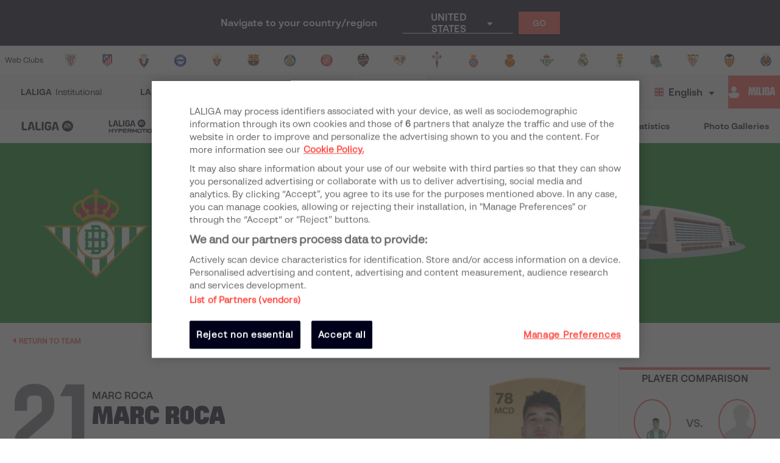

--- FILE ---
content_type: application/javascript; charset=UTF-8
request_url: https://www.laliga.com/_next/static/chunks/a8562542f8727ed9be455b3f30fa81d6f2dceb6e.c57b6143d449558f5144.js
body_size: 187160
content:
(window.webpackJsonp_N_E=window.webpackJsonp_N_E||[]).push([[6],{"++Bh":function(e,a,t){"use strict";function n(){throw new TypeError("Invalid attempt to destructure non-iterable instance.\nIn order to be iterable, non-array objects must have a [Symbol.iterator]() method.")}t.d(a,"a",(function(){return n}))},"+6XX":function(e,a,t){var n=t("y1pI");e.exports=function(e){return n(this.__data__,e)>-1}},"+KPj":function(e){e.exports=JSON.parse('{"fee-comparison":"Comparador de tarifas","where-to-watch-laliga-easports":"Donde ver LALIGA EA SPORTS","where-to-watch-laliga-hypermotion":"Donde ver LALIGA HYPERMOTION","teamscomparator":"Comparador de equipos","playerscomparator":"Comparador de jugadores","fifa-covers":"Car\xe1tulas FIFA","internal-events":"Calendario de eventos","campus-home":"El Campus","other-competitions":"Otras competiciones","futbol-femenino":"Liga F Moeve","genuine":"LALIGA GENUINE MOEVE","genuine-what-is":"\xbfQu\xe9 es?","genuine-results":"Resultados","genuine-classification":"Clasificaci\xf3n","genuine-calendar":"Calendario","genuine-news":"Noticias","genuine-videos":"V\xeddeos","genuine-galleries":"Fotogaler\xedas","genuine-sponsors":"Marcas asociadas","genuine-logos":"Logos","foundation-about-us":"\xbfQui\xe9nes somos?","foundation-news":"Noticias","foundation-law-journal":"Revista Jur\xeddica","foundation-institutional-activities":"Actividades institucionales","foundation-cultural-training-activities":"Actividades culturales y formativas","foundation-social-activities":"Actividades sociales","foundation-international-projects":"Proyectos internacionales","foundation-laliga-fair-play-social":"Fair Play Social","foundation-laliga-environmental-fair-play":"Environmental Fair Play","foundation-laliga-education-fair-play":"Formaci\xf3n Fair Play Social","foundation-laliga-logos":"Logos","foundation-laliga-laligatv":"LALIGA Tv","foundation-transparency":"Transparencia","pressroom-what-is-laliga":"\xbfQu\xe9 es LALIGA?","pressroom-presidents":"Presidentes","pressroom-honours":"Palmar\xe9s","pressroom-corporate-dossier-sound-identity":"Identidad sonora","pressroom-press-releases":"Notas de prensa","pressroom-corporate-dossier":"Logos e identidad corporativa","pressroom-logos":"Logos","pressroom-image-gallery":"Galer\xeda de im\xe1genes","pressroom-institutional-calendar":"Calendario institucional","pressroom-contact":"Contacto","pressroom-documents":"Documentos","pressroom-newsletter":"Newsletter","transparency":"Transparencia","audiovisual-rights":"Derechos audiovisuales","transparency-institutional-information":"Informaci\xf3n institucional","institutional":"Institucional","transparency-clubs":"Clubes","transparency-normative":"Normativa","transparency-organigrama":"Organigrama","transparency-executives":"Directivos","transparency-corporate-organization-chart":"Organigrama societario","transparency-senior-management-remuneration":"Retribuci\xf3n de alta direcci\xf3n","transparency-economic-management":"Gesti\xf3n econ\xf3mica","transparency-annual-accounts":"Cuentas anuales","transparency-budget":"Presupuestos","transparency-economic-normative":"Normativa","transparency-economic-report":"Informe Econ\xf3mico financiero","transparency-squad-limit":"L\xedmite de coste de plantilla","transparency-tv-rights":"Reparto de los Derechos de TV","transparency-hiring-suppliers":"Contrataci\xf3n proveedores","transparency-memories":"Hist\xf3rico Memorias","transparency-conventions-and-contracts":"Convenios y contratos","transparency-conventions":"Convenios","transparency-contracts":"Contratos","transparency-subsidies":"Subvenciones","transparency-subsidies-received":"Subvenciones recibidas","transparency-compliance":"Cumplimiento","transparency-policy":"Pol\xedticas","transparency-guides-and-manuals":"Gu\xedas, Manuales y Canales","transparency-organ-minutes":"Informaci\xf3n Institucional","transparency-disciplinary-organ-resolutions":"Resoluciones \xd3rganos disciplinarios","transparency-child-adolescent-protection-system":"Sistema de protecci\xf3n de la infancia y la adolescencia","politica-privacidad-trivia":"Pol\xedtica de privacidad Trivia","audiovisual-rights-documents":"Documentos","audiovisual-rights-lots":"Lotes","audiovisual-rights-deadlines":"Plazos","audiovisual-rights-broadcasting-regulations":"Reglamento Retransmisi\xf3n Televisiva","audiovisual-rights-international-rights":"Derechos audiovisuales internacionales","laliga-group-transparency":"Transparencia","laliga-group-transparency-institutional-information":"Informaci\xf3n institucional","laliga-group-transparency-normative":"Normativa","laliga-group-transparency-organigrama":"Organigrama","laliga-group-transparency-economic-management":"Gesti\xf3n econ\xf3mica","laligavs-what-is":"\xbfQu\xe9 es?","laligavs-pillars":"Pilares","laligavs-initiatives":"Iniciativas","laligavs-manifesto":"Manifiesto","laligavs-laligavsracism":"LALIGA VS RACISMO","laligavs-laligavsracism-what-is":"\xbfQu\xe9 es LALIGA VS RACISMO?","laligavs-mood-laliga":"MOOD LALIGA","laligavs-initiatives-other-initiatives":"OTRAS INICIATIVAS","laligavs-initiatives-podcast":"PODCAST","laligavs-causes-racism":"RACISMO","laligavs-causes-homophobia":"HOMOFOBIA","laligavs-causes-bullying":"BULLYING","laligavs-causes-hate":"ODIO","laligavs-laligavsracism-report-here":"Reportar un acto","legal":"Informaci\xf3n Legal","bases":"Bases Legales Concursos","terceros":"Terceros","laliga-cvd":"Reporte de Vulnerabilidades","laliga-impulso":"LALIGA Impulso","ambitos-de-actuacion-educacion":"Educaci\xf3n","ambitos-de-actuacion-formacion":"Formaci\xf3n","ambitos-de-actuacion-inclusion-social":"Inclusi\xf3n social","ambitos-de-actuacion-gestion-rs":"Gesti\xf3n estrat\xe9gica de la RS y sostenibilidad","laliga-group-organigrama-directivos":"Directivos","laliga-group-gestion-economica-cuentas-anuales":"Cuentas anuales","laliga-group-gestion-economica-presupuestos":"Presupuestos","laliga-group-laliga-impulso-cumplimiento":"Cumplimiento","laliga-group-contracts":"Contratos","politica-privacidad":"Pol\xedtica de privacidad","politica-cookies":"Pol\xedtica de cookies","condiciones-app-oficial":"Condiciones de uso de la app oficial de LALIGA","aviso-legal-app-oficial":"Aviso legal de la app oficial de LALIGA","politica-privacidad-app-oficial":"Pol\xedtica de privacidad de la app oficial de LALIGA"}')},"+NK4":function(e){e.exports=JSON.parse('{"el-clasico":"ElCl\xe1sico","partidazo_el-clasico_page_title":"ElCl\xe1sico Real Madrid vs FC Barcelona","partidazo_el-clasico_page_description":"Follow the news of the Cl\xe1sico and don\'t miss all the news, videos and preview of the match between Real Madrid-FC Barcelona in the official website of LALIGA","el-clasico_shirt_draw":"Win the shirt<br/> of your favorite team","i-am-from-team":"I am from {{team}}","what-is-el-clasico":"What is #ElCl\xe1sicoenMadrid?","information-here":"Information here","elclasico-date":"March 17 to 20","tapa-elClasico":"\u201cTapa ElCl\xe1sico\u201d","visit-the-bars":"Visit the bars and enjoy our gastronomic tour with the \u201cTapa ElCl\xe1sico\u201d in Madrid","download-the-guide":"Download the guide","here":"here","upload-your-picture":"Upload your picture!","share-your-photo":"Share your #ElCl\xe1sicoenMadrid photo to see it in our giant screen in Plaza del Callao","show-on-screen":"","see-participation-rules":"*See the participation rules","gallery":"Gallery","discover-madrid":"Discover how Madrid lives ElCl\xe1sico and ","our-activities":"come to visit our activities.","the-blockbuster":"LALIGA\xb4s blockbuster arrives to Madrid","madrid-figures":"Figures of Madrid and ElCl\xe1sico all over the city","sports-activation":"Sports and interactive activities in Plaza del Callao","tapas-route":"Gastronomic tour to enjoy the \u201cTapa ElCl\xe1sico\u201d","games-activities":"Sorteos, juegos y actividades","come-enjoy":"Come and enjoy this party in Madrid!","from-to":"March 17 to 20","attach-file":"Attach or upload your jpg file.","legal-paragraph1":"1. In the event that you have published your participation in this Promotion, it implies your authorization for LALIGA to launch, record, broadcast, disseminate and publicly communicate the image published within the framework of the Promotion, and the reproduction, in whole or in part, of said image or photograph either individually or in conjunction with other images, photographs or drawings for a period of ten years, without any geographical limitation and without the right to receive any compensation or remuneration from LALIGA.","legal-paragraph2":"Likewise, I assign to LALIGA without any limitations whatsoever, the image rights of my person, in the image or photograph published within the framework of the Promotion, taking full responsibility for obtaining due consent from those who may be seen in the image or photograph.","legal-paragraph3":"2. I undertake not to publish other peoples\u2019 private or confidential information without their permission nor to carry out any actions that violate the rights of third parties.","legal-paragraph4a":"By uploading an image or photograph you are giving your express consent for LALIGA Group International, S.L. (\'LALIGA\'), with registered office at Calle Torrelaguna 60, 28043 Madrid, and with Spanish Tax ID B-05421805, to process your personal data for the purpose mentioned above. The data will be kept for the time necessary to fulfil these purposes provided that you do not revoke your consent, and/or do not exercise your right to delete, oppose or limit processing. Once the purposes have been fulfilled or the aforementioned rights have been exercised, and only in order to comply with its legal obligations, LALIGA will preserve your personal data duly blocked for a period of five (5) years. The legitimate basis of the processing is your consent. Your data will not be communicated to third parties for purposes other than those stated except for legal obligations. You can exercise your rights to access, rectify, oppose, delete, transfer and limit the processing, and/or revoke your consent by informing LALIGA at any time, by sending an email to","legal-paragraph4b":"Likewise, if you consider that you have not obtained sufficient satisfaction when you exercise your rights, you can contact the LALIGA Data Protection Delegate at ","legal-paragraph4c":"or file a claim with the Spanish Data Protection Agency via its website","el-derbi":"ElDerbi","partidazo_el-derbi-de-madrid_page_title":"El Derbi: Atl\xe9tico de Madrid vs Real Madrid","partidazo_el-derbi-de-madrid_page_description":"Follow the news of the Madrid Derby and don\'t miss all the news, videos and previews of the match between Real Madrid and Atl\xe9tico de Madrid","el-derbi-de-madrid_shirt_draw":"Get your team\u2019s Tshirt!","el-derbi-1":"ElDerbi","partidazo_el-derbi-de-madrid-1_page_title":"El Derbi: Atl\xe9tico de Madrid vs Real Madrid","partidazo_el-derbi-de-madrid-1_page_description":"Follow the news of the Madrid Derby and don\'t miss all the news, videos and previews of the match between Real Madrid and Atl\xe9tico de Madrid","el-derbi-de-madrid-1_shirt_draw":"Get your team\u2019s Tshirt!","el-derbi-2":"ElDerbi","partidazo_el-derbi-de-madrid-2_page_title":"El Derbi: Atl\xe9tico de Madrid vs Real Madrid","partidazo_el-derbi-de-madrid-2_page_description":"Follow the news of the Madrid Derby and don\'t miss all the news, videos and previews of the match between Real Madrid and Atl\xe9tico de Madrid","el-derbi-de-madrid-2_shirt_draw":"Get your team\u2019s Tshirt!","el-derbi-3":"ElDerbi","partidazo_el-derbi-de-madrid-3_page_title":"El Derbi: Atl\xe9tico de Madrid vs Real Madrid","partidazo_el-derbi-de-madrid-3_page_description":"Follow the news of the Madrid Derby and don\'t miss all the news, videos and previews of the match between Real Madrid and Atl\xe9tico de Madrid","el-derbi-de-madrid-3_shirt_draw":"Get your team\u2019s Tshirt!","el-derbi-4":"ElDerbi","partidazo_el-derbi-de-madrid-4_page_title":"El Derbi: Atl\xe9tico de Madrid vs Real Madrid","partidazo_el-derbi-de-madrid-4_page_description":"Follow the news of the Madrid Derby and don\'t miss all the news, videos and previews of the match between Real Madrid and Atl\xe9tico de Madrid","el-derbi-de-madrid-4_shirt_draw":"Get your team\u2019s Tshirt!","el-derbi-5":"ElDerbi","partidazo_el-derbi-de-madrid-5_page_title":"El Derbi: Atl\xe9tico de Madrid vs Real Madrid","partidazo_el-derbi-de-madrid-5_page_description":"Follow the news of the Madrid Derby and don\'t miss all the news, videos and previews of the match between Real Madrid and Atl\xe9tico de Madrid","el-derbi-de-madrid-5_shirt_draw":"Get your team\u2019s Tshirt!","draw":"Draw","photogallery":"Photogallery","do_you_want_the_new_fifa21":"Do you want the new FIFA21?","register_and_enter_the_fifa21_draw":"Register and enter the FIFA21 draw","participate_now":"Participate now!","ps5_title":"Would you like to win the new Play Station 5?","ps5_subtitle":"Sign up and enter the draw now!","tshirt-v2_title":"Win the shirt and scarf of your team!","tshirt-v2_subtitle":"Enter the draw in your Fan Zone","go_to_fan_zone":"Go to Fan Zone","past_sorteos_title":"This was the mega draw of {{name}}!","sorteos_title":"\xa1Participate in this draw with {{name}}!","elclasicoenmadrid_title":"Madrid lives ElCl\xe1sico | March 17 to 20","elclasico_image_success":"Your file has been uploaded successfully","elclasico_image_error":"An error occurred while uploading your file, try again later","elclasico_image_error_max_files":"You cannot upload more than one file.","elclasico_image_error_type":"Your file must be .jpg","elclasico_image_error_size":"Your file cannot be larger than 5MB"}')},"+baa":function(e){e.exports=JSON.parse('{"header_title":"Let\u2019s fight for the football we want, today.","header_subtitle":"Do you want to report a hate incident?","header_desc":"You can do so anonymously, ensuring your privacy and keeping all information completely confidential.","header_cta":"Report an incident","reports_infographic_section_title":"\xbfWhat happens with your reports?","reports_infographic_section_one_title":"Review","reports_infographic_section_one_desc":"We review your report confidentially.","reports_infographic_section_two_title":"Validation and Analysis","reports_infographic_section_two_desc":"We verify and analyze the reported facts.","reports_infographic_section_third_title":"Immediate Action","reports_infographic_section_third_desc":"We take immediate steps to ensure respect and security in our stadiums.","complaints_carousel_title":"Reporting protocol","complaints_carousel_card_title_one":"Receiving information","complaints_carousel_card_desc_one":"Reports of violent or racist incidents can reach LALIGA through the following channels:","complaints_carousel_card_list_one_first_item":"Internal sources","complaints_carousel_card_list_one_second_item":"Match directors","complaints_carousel_card_list_one_third_item":"Press","complaints_carousel_card_list_one_fourth_item":"Social media","complaints_carousel_card_list_one_fifth_item":"Communication channels","complaints_carousel_card_title_second":"Incident analysis","complaints_carousel_card_desc_second":"Through our Mediacoach match analysis tool, the incident is identified, analyzed, and verified. Incidents are categorized as follows:","complaints_carousel_card_list_two_first_item":"Violent, racist and intolerant chants.","complaints_carousel_card_list_two_second_item":"Violent, racist and intolerant incidents.","complaints_carousel_card_two_second_title":"Initial report preparation","complaints_carousel_card_two_second_desc":"The Security, Integrity, and Emergency Department (DSIE), in collaboration with the Competitions team, prepares a report based on the type of incident.","complaints_carousel_card_title_three":"Complaint report preparation","complaints_carousel_card_desc_three":"The complaint report is sent to the following entities:","complaints_carousel_card_list_three_first_item":"State Commission against Violence, Racism, Xenophobia and Intolerance in Sports.","complaints_carousel_card_list_three_second_item":"Competitions Committee","complaints_carousel_card_title_fourth":"Report escalation","complaints_carousel_card_desc_fourth":"If necessary, the report is also forwarded to the legal department for management with:","complaints_carousel_card_list_fourth_first_item":"Hate Crimes Prosecuto\u2019s office","complaints_carousel_card_list_fourth_second_item":"Court of First Instance","complaints_carousel_card_list_fourth_third_item":"Police Authorities","video_section_title":"Find out more about laliga vs","video_section_desc":"A project by LALIGA and the clubs to eradicate hate on and off the pitch","video_section_cta":"Find it out here"}')},"+c4W":function(e,a,t){var n=t("711d"),o=t("4/ic"),i=t("9ggG"),s=t("9Nap");e.exports=function(e){return i(e)?n(s(e)):o(e)}},"+dV2":function(e){e.exports=JSON.parse('{"competition":"Competition","competitions":"Competitions","with_sport":"with sport","season":"Season","seasons":"Seasons","season_acronym":"S.","classification":"Standings","see_complete_classification":"See complete Standings","laliga-santander":"LaLiga Santander","primera-division":"LALIGA EA SPORTS","laliga-santander_division":"primera division","primera-division_division":"primera division","laliga-easports":"LALIGA EA SPORTS","the_laliga-santander":"LaLiga Santander","the_primera-division":"Primera Divisi\xf3n","the_laliga-santander_division":"LALIGA EA SPORTS","the_primera-division_division":"la primera division","laliga-1-2-3":"LaLiga SmartBank","laliga-smartbank":"LaLiga SmartBank","laliga-hypermotion":"LALIGA HYPERMOTION","segunda-division":"LALIGA HYPERMOTION","laliga-1-2-3_division":"segunda division","laliga-smartbank_division":"segunda division","segunda-division_division":"segunda division","the_laliga-1-2-3":"LaLiga SmartBank","the_laliga-smartbank":"LaLiga SmartBank","the_segunda-division":"LALIGA HYPERMOTION","the_laliga-1-2-3_division":"la segunda division","the_laliga-smartbank_division":"la segunda division","the_segunda-division_division":"la segunda division","futbol-femenino":"Women\'s Football","liga-femenina-iberdrola":"Liga F Moeve","primera-division-femenina":"Liga F Moeve","segunda-division-femenina":"Women\'s Second Division","reto-iberdrola":"Women\'s Second Division","primera-nacional-femenina":"Women\'s Premier League","futbol-femenino_division":"Liga F Moeve","liga-femenina-iberdrola_division":"Liga F Moeve","primera-division-femenina_division":"Liga F Moeve","segunda-division-femenina_division":"Women\'s Second Division","reto-iberdrola_division":"Women\'s Second Division","primera-nacional-femenina_division":"Women\'s Premier League","the_futbol-femenino":"the Women\'s Football","the_liga-femenina-iberdrola":"the Liga F Moeve","the_primera-division-femenina":"the Liga F Moeve","the_segunda-division-femenina":"the Women\'s Second Division","the_reto-iberdrola":"the Women\'s Second Division","the_primera-nacional-femenina":"the Women\'s Premier League","laliga-genuine":"LALIGA GENUINE MOEVE","laligavs":"LALIGA VS","laligavsracism":"LALIGA VS RACISM","laligavsracism-initiatives":"INITIATIVES","what-is-laligavs":"WHAT IS LALIGA VS?","what-is-laligavsracism":"WHAT IS LALIGA VS RACISM?","pillars":"PILLARS","manifest":"MANIFESTO","partners-laligavs":"PARTNERS","mood_laliga":"MOOD LALIGA","laligavsracism-initiatives-clubs":"CLUBS","laligavsracism-initiatives-podcast":"PODCAST","laligavs-initiatives-other-initiatives":"OTHER INITIATIVES","laligavs-causes-racism":"RACISM","laligavs-causes-homophobia":"HOMOPHOBIA","laligavs-causes-bullying":"BULLYING","laligavs-causes-hate":"HATE","laligavs-initiatives-podcast":"PODCAST","vsracism":"VS RACISM","laliga-fc-futures":"LALIGA FC FUTURES","other_competitions":"Other Competitions","laliga_group":"Group","classification_by_gameweek":"Standings by gameweek","classification_by_points":"Standings by points","copa-mundial-de-clubes":"Club World Cup","supercopa-de-espana":"Spanish Super Cup","supercopa-de-europa":"European Super Cup","mundial-fifa":"World Cup Qatar 2022","europa-conference-league":"Conference League","champions-league":"Champions League","copa-de-la-reina":"Copa de la Reina","copa-del-rey":"Copa del Rey","europa-league":"Europa League","mundial-fifa-rusia-2018":"Mundial FIFA Rusia","primera-division-rfef":"Primera Federaci\xf3n","primera-federacion":"Primera Federaci\xf3n","the_tournament":"The Tournament","previous_editions":"Previous Editions","clasificacion-uefa-euro-2020":"Standings UEFA EURO 2020","uefa-nations-league":"UEFA Nations League","amistosos-seleccion":"Friendly National Team","amistosos":"Friendly matches","clasificacion-mundial-rusia-2018":"Standings Rusia 2018","segunda-division-b":"Second Division B","eurocopa-de-francia-2016":"Euro France 2016","clasificacion-eurocopa-francia-2016":"Standings Euro France 2016","mundial-fifa-brasil-2014":"Mundial FIFA Brasil 2014","clasificacion-mundial-2014":"Standings FIFA Brasil 2014","uefa-eurocopa":"UEFA EURO 2024","all-competitions":"All competitions","gameweek":"Gameweek","round":"Round","classification_more_info_primera-division":"LaLiga Santander Lorem ipsum dolor sit amet, consectetur adipiscing elit, sed do eiusmod tempor incididunt ut labore et dolore magna aliqua. Ut enim ad minim veniam, quis nostrud exercitation ullamco laboris nisi ut aliquip ex ea commodo consequat.","classification_more_info_segunda-division":"LaLiga SmartBank Lorem ipsum dolor sit amet, consectetur adipiscing elit, sed do eiusmod tempor incididunt ut labore et dolore magna aliqua. Ut enim ad minim veniam, quis nostrud exercitation ullamco laboris nisi ut aliquip ex ea commodo consequat.","classification_more_info_primera-division-femenina":"Futbol femenino Lorem ipsum dolor sit amet, consectetur adipiscing elit, sed do eiusmod tempor incididunt ut labore et dolore magna aliqua. Ut enim ad minim veniam, quis nostrud exercitation ullamco laboris nisi ut aliquip ex ea commodo consequat.","phases_communication_image_genuine":"Stages communication 24-25"}')},"+s0g":function(e,a,t){!function(e){"use strict";var a="jan._feb._mrt._apr._mei_jun._jul._aug._sep._okt._nov._dec.".split("_"),t="jan_feb_mrt_apr_mei_jun_jul_aug_sep_okt_nov_dec".split("_"),n=[/^jan/i,/^feb/i,/^maart|mrt.?$/i,/^apr/i,/^mei$/i,/^jun[i.]?$/i,/^jul[i.]?$/i,/^aug/i,/^sep/i,/^okt/i,/^nov/i,/^dec/i],o=/^(januari|februari|maart|april|mei|ju[nl]i|augustus|september|oktober|november|december|jan\.?|feb\.?|mrt\.?|apr\.?|ju[nl]\.?|aug\.?|sep\.?|okt\.?|nov\.?|dec\.?)/i;e.defineLocale("nl",{months:"januari_februari_maart_april_mei_juni_juli_augustus_september_oktober_november_december".split("_"),monthsShort:function(e,n){return e?/-MMM-/.test(n)?t[e.month()]:a[e.month()]:a},monthsRegex:o,monthsShortRegex:o,monthsStrictRegex:/^(januari|februari|maart|april|mei|ju[nl]i|augustus|september|oktober|november|december)/i,monthsShortStrictRegex:/^(jan\.?|feb\.?|mrt\.?|apr\.?|mei|ju[nl]\.?|aug\.?|sep\.?|okt\.?|nov\.?|dec\.?)/i,monthsParse:n,longMonthsParse:n,shortMonthsParse:n,weekdays:"zondag_maandag_dinsdag_woensdag_donderdag_vrijdag_zaterdag".split("_"),weekdaysShort:"zo._ma._di._wo._do._vr._za.".split("_"),weekdaysMin:"zo_ma_di_wo_do_vr_za".split("_"),weekdaysParseExact:!0,longDateFormat:{LT:"HH:mm",LTS:"HH:mm:ss",L:"DD-MM-YYYY",LL:"D MMMM YYYY",LLL:"D MMMM YYYY HH:mm",LLLL:"dddd D MMMM YYYY HH:mm"},calendar:{sameDay:"[vandaag om] LT",nextDay:"[morgen om] LT",nextWeek:"dddd [om] LT",lastDay:"[gisteren om] LT",lastWeek:"[afgelopen] dddd [om] LT",sameElse:"L"},relativeTime:{future:"over %s",past:"%s geleden",s:"een paar seconden",ss:"%d seconden",m:"\xe9\xe9n minuut",mm:"%d minuten",h:"\xe9\xe9n uur",hh:"%d uur",d:"\xe9\xe9n dag",dd:"%d dagen",w:"\xe9\xe9n week",ww:"%d weken",M:"\xe9\xe9n maand",MM:"%d maanden",y:"\xe9\xe9n jaar",yy:"%d jaar"},dayOfMonthOrdinalParse:/\d{1,2}(ste|de)/,ordinal:function(e){return e+(1===e||8===e||e>=20?"ste":"de")},week:{dow:1,doy:4}})}(t("wd/R"))},"//9w":function(e,a,t){!function(e){"use strict";e.defineLocale("se",{months:"o\u0111\u0111ajagem\xe1nnu_guovvam\xe1nnu_njuk\u010dam\xe1nnu_cuo\u014bom\xe1nnu_miessem\xe1nnu_geassem\xe1nnu_suoidnem\xe1nnu_borgem\xe1nnu_\u010dak\u010dam\xe1nnu_golggotm\xe1nnu_sk\xe1bmam\xe1nnu_juovlam\xe1nnu".split("_"),monthsShort:"o\u0111\u0111j_guov_njuk_cuo_mies_geas_suoi_borg_\u010dak\u010d_golg_sk\xe1b_juov".split("_"),weekdays:"sotnabeaivi_vuoss\xe1rga_ma\u014b\u014beb\xe1rga_gaskavahkku_duorastat_bearjadat_l\xe1vvardat".split("_"),weekdaysShort:"sotn_vuos_ma\u014b_gask_duor_bear_l\xe1v".split("_"),weekdaysMin:"s_v_m_g_d_b_L".split("_"),longDateFormat:{LT:"HH:mm",LTS:"HH:mm:ss",L:"DD.MM.YYYY",LL:"MMMM D. [b.] YYYY",LLL:"MMMM D. [b.] YYYY [ti.] HH:mm",LLLL:"dddd, MMMM D. [b.] YYYY [ti.] HH:mm"},calendar:{sameDay:"[otne ti] LT",nextDay:"[ihttin ti] LT",nextWeek:"dddd [ti] LT",lastDay:"[ikte ti] LT",lastWeek:"[ovddit] dddd [ti] LT",sameElse:"L"},relativeTime:{future:"%s gea\u017ees",past:"ma\u014bit %s",s:"moadde sekunddat",ss:"%d sekunddat",m:"okta minuhta",mm:"%d minuhtat",h:"okta diimmu",hh:"%d diimmut",d:"okta beaivi",dd:"%d beaivvit",M:"okta m\xe1nnu",MM:"%d m\xe1nut",y:"okta jahki",yy:"%d jagit"},dayOfMonthOrdinalParse:/\d{1,2}\./,ordinal:"%d.",week:{dow:1,doy:4}})}(t("wd/R"))},"/9aa":function(e,a,t){var n=t("NykK"),o=t("ExA7");e.exports=function(e){return"symbol"==typeof e||o(e)&&"[object Symbol]"==n(e)}},"/CtI":function(e){e.exports=JSON.parse('{"laliga_official_ball_2020_21":"Bal\xf3n oficial LALIGA 2020-21","the_heart_of_laliga":"El coraz\xf3n de LALIGA","follow_antoine_on_instagram":"SIGUE A ANTOINE EN INSTAGRAM","puma_challenges":"RETOS PUMA","best_plays":"MEJORES JUGADAS","in_rrss":"EN RRSS","all":"TODO","fan_zone":"Zona Fan","register_and_win_puma":"\xa1REG\xcdSTRATE Y GANA 500 PT!","fan_zone_puma_register_title":"Ll\xe9vate tu bal\xf3n","fan_zone_puma_register_text":" Reg\xedstrate en LALIGA para participar en el sorteo de 1 bal\xf3n PUMA cada jornada. Adem\xe1s, descubre los juegos, promociones y sorteos exclusivos de LALIGA.","access_to_fan_zone":"Acceder a Fans LALIGA","access_merchandising":"ACCEDE AL MERCHANDISING EXCLUSIVO DE PUMA EN EL CORTE INGLES","puma_laliga_products":"PRODUCTOS PUMA LALIGA","milestones":"HITOS"}')},"/X5v":function(e,a,t){!function(e){"use strict";e.defineLocale("x-pseudo",{months:"J~\xe1\xf1\xfa\xe1~r\xfd_F~\xe9br\xfa~\xe1r\xfd_~M\xe1rc~h_\xc1p~r\xedl_~M\xe1\xfd_~J\xfa\xf1\xe9~_J\xfal~\xfd_\xc1\xfa~g\xfast~_S\xe9p~t\xe9mb~\xe9r_\xd3~ct\xf3b~\xe9r_\xd1~\xf3v\xe9m~b\xe9r_~D\xe9c\xe9~mb\xe9r".split("_"),monthsShort:"J~\xe1\xf1_~F\xe9b_~M\xe1r_~\xc1pr_~M\xe1\xfd_~J\xfa\xf1_~J\xfal_~\xc1\xfag_~S\xe9p_~\xd3ct_~\xd1\xf3v_~D\xe9c".split("_"),monthsParseExact:!0,weekdays:"S~\xfa\xf1d\xe1~\xfd_M\xf3~\xf1d\xe1\xfd~_T\xfa\xe9~sd\xe1\xfd~_W\xe9d~\xf1\xe9sd~\xe1\xfd_T~h\xfars~d\xe1\xfd_~Fr\xedd~\xe1\xfd_S~\xe1t\xfar~d\xe1\xfd".split("_"),weekdaysShort:"S~\xfa\xf1_~M\xf3\xf1_~T\xfa\xe9_~W\xe9d_~Th\xfa_~Fr\xed_~S\xe1t".split("_"),weekdaysMin:"S~\xfa_M\xf3~_T\xfa_~W\xe9_T~h_Fr~_S\xe1".split("_"),weekdaysParseExact:!0,longDateFormat:{LT:"HH:mm",L:"DD/MM/YYYY",LL:"D MMMM YYYY",LLL:"D MMMM YYYY HH:mm",LLLL:"dddd, D MMMM YYYY HH:mm"},calendar:{sameDay:"[T~\xf3d\xe1~\xfd \xe1t] LT",nextDay:"[T~\xf3m\xf3~rr\xf3~w \xe1t] LT",nextWeek:"dddd [\xe1t] LT",lastDay:"[\xdd~\xe9st~\xe9rd\xe1~\xfd \xe1t] LT",lastWeek:"[L~\xe1st] dddd [\xe1t] LT",sameElse:"L"},relativeTime:{future:"\xed~\xf1 %s",past:"%s \xe1~g\xf3",s:"\xe1 ~f\xe9w ~s\xe9c\xf3~\xf1ds",ss:"%d s~\xe9c\xf3\xf1~ds",m:"\xe1 ~m\xed\xf1~\xfat\xe9",mm:"%d m~\xed\xf1\xfa~t\xe9s",h:"\xe1~\xf1 h\xf3~\xfar",hh:"%d h~\xf3\xfars",d:"\xe1 ~d\xe1\xfd",dd:"%d d~\xe1\xfds",M:"\xe1 ~m\xf3\xf1~th",MM:"%d m~\xf3\xf1t~hs",y:"\xe1 ~\xfd\xe9\xe1r",yy:"%d \xfd~\xe9\xe1rs"},dayOfMonthOrdinalParse:/\d{1,2}(th|st|nd|rd)/,ordinal:function(e){var a=e%10;return e+(1===~~(e%100/10)?"th":1===a?"st":2===a?"nd":3===a?"rd":"th")},week:{dow:1,doy:4}})}(t("wd/R"))},0:function(e,a){},"03A+":function(e,a,t){var n=t("JTzB"),o=t("ExA7"),i=Object.prototype,s=i.hasOwnProperty,r=i.propertyIsEnumerable,d=n(function(){return arguments}())?n:function(e){return o(e)&&s.call(e,"callee")&&!r.call(e,"callee")};e.exports=d},"0Cz8":function(e,a,t){var n=t("Xi7e"),o=t("ebwN"),i=t("e4Nc");e.exports=function(e,a){var t=this.__data__;if(t instanceof n){var s=t.__data__;if(!o||s.length<199)return s.push([e,a]),this.size=++t.size,this;t=this.__data__=new i(s)}return t.set(e,a),this.size=t.size,this}},"0b2h":function(e){e.exports=JSON.parse('{"player":"Player","trainer":"Trainer","trainers":"Trainers","nationality":"Nationality","birth":"Birth","height":"Height","weight":"Weight","best_player":"Best player","referee":"Referee","goalkeepers":"Goalkeepers","data_sheet":"Data sheet","dat_of_birth":"Date of birth","place_of_birth":"Place of birth","age":"Age","defenses":"Defenses","midfields":"Midfields","forwards":"Forwards","not_specified":"Not specified","dorsal":"Dorsal","name":"Name","full_name":"Full name","trajectory_in":"Trayectoria en","scorers":"Scorers","unassigned":"Unassigned","technical_staff":"Staff","goalkeeper":"Goalkeeper","defender":"Defender","midfielder":"Midfielder","striker":"Forward","substitute":"-"}')},"0jNN":function(e,a,t){"use strict";var n=t("sxOR"),o=Object.prototype.hasOwnProperty,i=Array.isArray,s=function(){for(var e=[],a=0;a<256;++a)e.push("%"+((a<16?"0":"")+a.toString(16)).toUpperCase());return e}(),r=function(e,a){for(var t=a&&a.plainObjects?Object.create(null):{},n=0;n<e.length;++n)"undefined"!==typeof e[n]&&(t[n]=e[n]);return t};e.exports={arrayToObject:r,assign:function(e,a){return Object.keys(a).reduce((function(e,t){return e[t]=a[t],e}),e)},combine:function(e,a){return[].concat(e,a)},compact:function(e){for(var a=[{obj:{o:e},prop:"o"}],t=[],n=0;n<a.length;++n)for(var o=a[n],s=o.obj[o.prop],r=Object.keys(s),d=0;d<r.length;++d){var l=r[d],c=s[l];"object"===typeof c&&null!==c&&-1===t.indexOf(c)&&(a.push({obj:s,prop:l}),t.push(c))}return function(e){for(;e.length>1;){var a=e.pop(),t=a.obj[a.prop];if(i(t)){for(var n=[],o=0;o<t.length;++o)"undefined"!==typeof t[o]&&n.push(t[o]);a.obj[a.prop]=n}}}(a),e},decode:function(e,a,t){var n=e.replace(/\+/g," ");if("iso-8859-1"===t)return n.replace(/%[0-9a-f]{2}/gi,unescape);try{return decodeURIComponent(n)}catch(o){return n}},encode:function(e,a,t,o,i){if(0===e.length)return e;var r=e;if("symbol"===typeof e?r=Symbol.prototype.toString.call(e):"string"!==typeof e&&(r=String(e)),"iso-8859-1"===t)return escape(r).replace(/%u[0-9a-f]{4}/gi,(function(e){return"%26%23"+parseInt(e.slice(2),16)+"%3B"}));for(var d="",l=0;l<r.length;++l){var c=r.charCodeAt(l);45===c||46===c||95===c||126===c||c>=48&&c<=57||c>=65&&c<=90||c>=97&&c<=122||i===n.RFC1738&&(40===c||41===c)?d+=r.charAt(l):c<128?d+=s[c]:c<2048?d+=s[192|c>>6]+s[128|63&c]:c<55296||c>=57344?d+=s[224|c>>12]+s[128|c>>6&63]+s[128|63&c]:(l+=1,c=65536+((1023&c)<<10|1023&r.charCodeAt(l)),d+=s[240|c>>18]+s[128|c>>12&63]+s[128|c>>6&63]+s[128|63&c])}return d},isBuffer:function(e){return!(!e||"object"!==typeof e)&&!!(e.constructor&&e.constructor.isBuffer&&e.constructor.isBuffer(e))},isRegExp:function(e){return"[object RegExp]"===Object.prototype.toString.call(e)},maybeMap:function(e,a){if(i(e)){for(var t=[],n=0;n<e.length;n+=1)t.push(a(e[n]));return t}return a(e)},merge:function e(a,t,n){if(!t)return a;if("object"!==typeof t){if(i(a))a.push(t);else{if(!a||"object"!==typeof a)return[a,t];(n&&(n.plainObjects||n.allowPrototypes)||!o.call(Object.prototype,t))&&(a[t]=!0)}return a}if(!a||"object"!==typeof a)return[a].concat(t);var s=a;return i(a)&&!i(t)&&(s=r(a,n)),i(a)&&i(t)?(t.forEach((function(t,i){if(o.call(a,i)){var s=a[i];s&&"object"===typeof s&&t&&"object"===typeof t?a[i]=e(s,t,n):a.push(t)}else a[i]=t})),a):Object.keys(t).reduce((function(a,i){var s=t[i];return o.call(a,i)?a[i]=e(a[i],s,n):a[i]=s,a}),s)}}},"0mo+":function(e,a,t){!function(e){"use strict";var a={1:"\u0f21",2:"\u0f22",3:"\u0f23",4:"\u0f24",5:"\u0f25",6:"\u0f26",7:"\u0f27",8:"\u0f28",9:"\u0f29",0:"\u0f20"},t={"\u0f21":"1","\u0f22":"2","\u0f23":"3","\u0f24":"4","\u0f25":"5","\u0f26":"6","\u0f27":"7","\u0f28":"8","\u0f29":"9","\u0f20":"0"};e.defineLocale("bo",{months:"\u0f5f\u0fb3\u0f0b\u0f56\u0f0b\u0f51\u0f44\u0f0b\u0f54\u0f7c_\u0f5f\u0fb3\u0f0b\u0f56\u0f0b\u0f42\u0f49\u0f72\u0f66\u0f0b\u0f54_\u0f5f\u0fb3\u0f0b\u0f56\u0f0b\u0f42\u0f66\u0f74\u0f58\u0f0b\u0f54_\u0f5f\u0fb3\u0f0b\u0f56\u0f0b\u0f56\u0f5e\u0f72\u0f0b\u0f54_\u0f5f\u0fb3\u0f0b\u0f56\u0f0b\u0f63\u0f94\u0f0b\u0f54_\u0f5f\u0fb3\u0f0b\u0f56\u0f0b\u0f51\u0fb2\u0f74\u0f42\u0f0b\u0f54_\u0f5f\u0fb3\u0f0b\u0f56\u0f0b\u0f56\u0f51\u0f74\u0f53\u0f0b\u0f54_\u0f5f\u0fb3\u0f0b\u0f56\u0f0b\u0f56\u0f62\u0f92\u0fb1\u0f51\u0f0b\u0f54_\u0f5f\u0fb3\u0f0b\u0f56\u0f0b\u0f51\u0f42\u0f74\u0f0b\u0f54_\u0f5f\u0fb3\u0f0b\u0f56\u0f0b\u0f56\u0f45\u0f74\u0f0b\u0f54_\u0f5f\u0fb3\u0f0b\u0f56\u0f0b\u0f56\u0f45\u0f74\u0f0b\u0f42\u0f45\u0f72\u0f42\u0f0b\u0f54_\u0f5f\u0fb3\u0f0b\u0f56\u0f0b\u0f56\u0f45\u0f74\u0f0b\u0f42\u0f49\u0f72\u0f66\u0f0b\u0f54".split("_"),monthsShort:"\u0f5f\u0fb3\u0f0b1_\u0f5f\u0fb3\u0f0b2_\u0f5f\u0fb3\u0f0b3_\u0f5f\u0fb3\u0f0b4_\u0f5f\u0fb3\u0f0b5_\u0f5f\u0fb3\u0f0b6_\u0f5f\u0fb3\u0f0b7_\u0f5f\u0fb3\u0f0b8_\u0f5f\u0fb3\u0f0b9_\u0f5f\u0fb3\u0f0b10_\u0f5f\u0fb3\u0f0b11_\u0f5f\u0fb3\u0f0b12".split("_"),monthsShortRegex:/^(\u0f5f\u0fb3\u0f0b\d{1,2})/,monthsParseExact:!0,weekdays:"\u0f42\u0f5f\u0f60\u0f0b\u0f49\u0f72\u0f0b\u0f58\u0f0b_\u0f42\u0f5f\u0f60\u0f0b\u0f5f\u0fb3\u0f0b\u0f56\u0f0b_\u0f42\u0f5f\u0f60\u0f0b\u0f58\u0f72\u0f42\u0f0b\u0f51\u0f58\u0f62\u0f0b_\u0f42\u0f5f\u0f60\u0f0b\u0f63\u0fb7\u0f42\u0f0b\u0f54\u0f0b_\u0f42\u0f5f\u0f60\u0f0b\u0f55\u0f74\u0f62\u0f0b\u0f56\u0f74_\u0f42\u0f5f\u0f60\u0f0b\u0f54\u0f0b\u0f66\u0f44\u0f66\u0f0b_\u0f42\u0f5f\u0f60\u0f0b\u0f66\u0fa4\u0f7a\u0f53\u0f0b\u0f54\u0f0b".split("_"),weekdaysShort:"\u0f49\u0f72\u0f0b\u0f58\u0f0b_\u0f5f\u0fb3\u0f0b\u0f56\u0f0b_\u0f58\u0f72\u0f42\u0f0b\u0f51\u0f58\u0f62\u0f0b_\u0f63\u0fb7\u0f42\u0f0b\u0f54\u0f0b_\u0f55\u0f74\u0f62\u0f0b\u0f56\u0f74_\u0f54\u0f0b\u0f66\u0f44\u0f66\u0f0b_\u0f66\u0fa4\u0f7a\u0f53\u0f0b\u0f54\u0f0b".split("_"),weekdaysMin:"\u0f49\u0f72_\u0f5f\u0fb3_\u0f58\u0f72\u0f42_\u0f63\u0fb7\u0f42_\u0f55\u0f74\u0f62_\u0f66\u0f44\u0f66_\u0f66\u0fa4\u0f7a\u0f53".split("_"),longDateFormat:{LT:"A h:mm",LTS:"A h:mm:ss",L:"DD/MM/YYYY",LL:"D MMMM YYYY",LLL:"D MMMM YYYY, A h:mm",LLLL:"dddd, D MMMM YYYY, A h:mm"},calendar:{sameDay:"[\u0f51\u0f72\u0f0b\u0f62\u0f72\u0f44] LT",nextDay:"[\u0f66\u0f44\u0f0b\u0f49\u0f72\u0f53] LT",nextWeek:"[\u0f56\u0f51\u0f74\u0f53\u0f0b\u0f55\u0fb2\u0f42\u0f0b\u0f62\u0f97\u0f7a\u0f66\u0f0b\u0f58], LT",lastDay:"[\u0f41\u0f0b\u0f66\u0f44] LT",lastWeek:"[\u0f56\u0f51\u0f74\u0f53\u0f0b\u0f55\u0fb2\u0f42\u0f0b\u0f58\u0f50\u0f60\u0f0b\u0f58] dddd, LT",sameElse:"L"},relativeTime:{future:"%s \u0f63\u0f0b",past:"%s \u0f66\u0f94\u0f53\u0f0b\u0f63",s:"\u0f63\u0f58\u0f0b\u0f66\u0f44",ss:"%d \u0f66\u0f90\u0f62\u0f0b\u0f46\u0f0d",m:"\u0f66\u0f90\u0f62\u0f0b\u0f58\u0f0b\u0f42\u0f45\u0f72\u0f42",mm:"%d \u0f66\u0f90\u0f62\u0f0b\u0f58",h:"\u0f46\u0f74\u0f0b\u0f5a\u0f7c\u0f51\u0f0b\u0f42\u0f45\u0f72\u0f42",hh:"%d \u0f46\u0f74\u0f0b\u0f5a\u0f7c\u0f51",d:"\u0f49\u0f72\u0f53\u0f0b\u0f42\u0f45\u0f72\u0f42",dd:"%d \u0f49\u0f72\u0f53\u0f0b",M:"\u0f5f\u0fb3\u0f0b\u0f56\u0f0b\u0f42\u0f45\u0f72\u0f42",MM:"%d \u0f5f\u0fb3\u0f0b\u0f56",y:"\u0f63\u0f7c\u0f0b\u0f42\u0f45\u0f72\u0f42",yy:"%d \u0f63\u0f7c"},preparse:function(e){return e.replace(/[\u0f21\u0f22\u0f23\u0f24\u0f25\u0f26\u0f27\u0f28\u0f29\u0f20]/g,(function(e){return t[e]}))},postformat:function(e){return e.replace(/\d/g,(function(e){return a[e]}))},meridiemParse:/\u0f58\u0f5a\u0f53\u0f0b\u0f58\u0f7c|\u0f5e\u0f7c\u0f42\u0f66\u0f0b\u0f40\u0f66|\u0f49\u0f72\u0f53\u0f0b\u0f42\u0f74\u0f44|\u0f51\u0f42\u0f7c\u0f44\u0f0b\u0f51\u0f42|\u0f58\u0f5a\u0f53\u0f0b\u0f58\u0f7c/,meridiemHour:function(e,a){return 12===e&&(e=0),"\u0f58\u0f5a\u0f53\u0f0b\u0f58\u0f7c"===a&&e>=4||"\u0f49\u0f72\u0f53\u0f0b\u0f42\u0f74\u0f44"===a&&e<5||"\u0f51\u0f42\u0f7c\u0f44\u0f0b\u0f51\u0f42"===a?e+12:e},meridiem:function(e,a,t){return e<4?"\u0f58\u0f5a\u0f53\u0f0b\u0f58\u0f7c":e<10?"\u0f5e\u0f7c\u0f42\u0f66\u0f0b\u0f40\u0f66":e<17?"\u0f49\u0f72\u0f53\u0f0b\u0f42\u0f74\u0f44":e<20?"\u0f51\u0f42\u0f7c\u0f44\u0f0b\u0f51\u0f42":"\u0f58\u0f5a\u0f53\u0f0b\u0f58\u0f7c"},week:{dow:0,doy:6}})}(t("wd/R"))},"0tRk":function(e,a,t){!function(e){"use strict";e.defineLocale("pt-br",{months:"janeiro_fevereiro_mar\xe7o_abril_maio_junho_julho_agosto_setembro_outubro_novembro_dezembro".split("_"),monthsShort:"jan_fev_mar_abr_mai_jun_jul_ago_set_out_nov_dez".split("_"),weekdays:"domingo_segunda-feira_ter\xe7a-feira_quarta-feira_quinta-feira_sexta-feira_s\xe1bado".split("_"),weekdaysShort:"dom_seg_ter_qua_qui_sex_s\xe1b".split("_"),weekdaysMin:"do_2\xaa_3\xaa_4\xaa_5\xaa_6\xaa_s\xe1".split("_"),weekdaysParseExact:!0,longDateFormat:{LT:"HH:mm",LTS:"HH:mm:ss",L:"DD/MM/YYYY",LL:"D [de] MMMM [de] YYYY",LLL:"D [de] MMMM [de] YYYY [\xe0s] HH:mm",LLLL:"dddd, D [de] MMMM [de] YYYY [\xe0s] HH:mm"},calendar:{sameDay:"[Hoje \xe0s] LT",nextDay:"[Amanh\xe3 \xe0s] LT",nextWeek:"dddd [\xe0s] LT",lastDay:"[Ontem \xe0s] LT",lastWeek:function(){return 0===this.day()||6===this.day()?"[\xdaltimo] dddd [\xe0s] LT":"[\xdaltima] dddd [\xe0s] LT"},sameElse:"L"},relativeTime:{future:"em %s",past:"h\xe1 %s",s:"poucos segundos",ss:"%d segundos",m:"um minuto",mm:"%d minutos",h:"uma hora",hh:"%d horas",d:"um dia",dd:"%d dias",M:"um m\xeas",MM:"%d meses",y:"um ano",yy:"%d anos"},dayOfMonthOrdinalParse:/\d{1,2}\xba/,ordinal:"%d\xba",invalidDate:"Data inv\xe1lida"})}(t("wd/R"))},"0u0S":function(e){e.exports=JSON.parse('{"skip_to_main_content":"Saltar al contenido principal","where_to_see":"D\xf3nde ver","where_to_see_laliga":"D\xf3nde ver LALIGA","home":"Inicio"}')},"0ycA":function(e,a){e.exports=function(){return[]}},"1OyB":function(e,a,t){"use strict";function n(e,a){if(!(e instanceof a))throw new TypeError("Cannot call a class as a function")}t.d(a,"a",(function(){return n}))},"1Xgj":function(e){e.exports=JSON.parse('{"date":"Date","time_schedule":"Datetime","time_schedules":"Datetimes","date_from":"From","date_to":"To","days":"Days","hours":"Hours","minutes":"Minutes","seconds":"Seconds","friday":"Friday","saturday":"Saturday","morning":"Morning","afternoon":"Afternoon","sunday":"Sunday","Mon":"Mon","Tue":"Tue","Wed":"Wed","Thu":"Thu","Fri":"Fri","Sat":"Sat","Sun":"Sun"}')},"1hJj":function(e,a,t){var n=t("e4Nc"),o=t("ftKO"),i=t("3A9y");function s(e){var a=-1,t=null==e?0:e.length;for(this.__data__=new n;++a<t;)this.add(e[a])}s.prototype.add=s.prototype.push=o,s.prototype.has=i,e.exports=s},"1ppg":function(e,a,t){!function(e){"use strict";e.defineLocale("fil",{months:"Enero_Pebrero_Marso_Abril_Mayo_Hunyo_Hulyo_Agosto_Setyembre_Oktubre_Nobyembre_Disyembre".split("_"),monthsShort:"Ene_Peb_Mar_Abr_May_Hun_Hul_Ago_Set_Okt_Nob_Dis".split("_"),weekdays:"Linggo_Lunes_Martes_Miyerkules_Huwebes_Biyernes_Sabado".split("_"),weekdaysShort:"Lin_Lun_Mar_Miy_Huw_Biy_Sab".split("_"),weekdaysMin:"Li_Lu_Ma_Mi_Hu_Bi_Sab".split("_"),longDateFormat:{LT:"HH:mm",LTS:"HH:mm:ss",L:"MM/D/YYYY",LL:"MMMM D, YYYY",LLL:"MMMM D, YYYY HH:mm",LLLL:"dddd, MMMM DD, YYYY HH:mm"},calendar:{sameDay:"LT [ngayong araw]",nextDay:"[Bukas ng] LT",nextWeek:"LT [sa susunod na] dddd",lastDay:"LT [kahapon]",lastWeek:"LT [noong nakaraang] dddd",sameElse:"L"},relativeTime:{future:"sa loob ng %s",past:"%s ang nakalipas",s:"ilang segundo",ss:"%d segundo",m:"isang minuto",mm:"%d minuto",h:"isang oras",hh:"%d oras",d:"isang araw",dd:"%d araw",M:"isang buwan",MM:"%d buwan",y:"isang taon",yy:"%d taon"},dayOfMonthOrdinalParse:/\d{1,2}/,ordinal:function(e){return e},week:{dow:1,doy:4}})}(t("wd/R"))},"1rYy":function(e,a,t){!function(e){"use strict";e.defineLocale("hy-am",{months:{format:"\u0570\u0578\u0582\u0576\u057e\u0561\u0580\u056b_\u0583\u0565\u057f\u0580\u057e\u0561\u0580\u056b_\u0574\u0561\u0580\u057f\u056b_\u0561\u057a\u0580\u056b\u056c\u056b_\u0574\u0561\u0575\u056b\u057d\u056b_\u0570\u0578\u0582\u0576\u056b\u057d\u056b_\u0570\u0578\u0582\u056c\u056b\u057d\u056b_\u0585\u0563\u0578\u057d\u057f\u0578\u057d\u056b_\u057d\u0565\u057a\u057f\u0565\u0574\u0562\u0565\u0580\u056b_\u0570\u0578\u056f\u057f\u0565\u0574\u0562\u0565\u0580\u056b_\u0576\u0578\u0575\u0565\u0574\u0562\u0565\u0580\u056b_\u0564\u0565\u056f\u057f\u0565\u0574\u0562\u0565\u0580\u056b".split("_"),standalone:"\u0570\u0578\u0582\u0576\u057e\u0561\u0580_\u0583\u0565\u057f\u0580\u057e\u0561\u0580_\u0574\u0561\u0580\u057f_\u0561\u057a\u0580\u056b\u056c_\u0574\u0561\u0575\u056b\u057d_\u0570\u0578\u0582\u0576\u056b\u057d_\u0570\u0578\u0582\u056c\u056b\u057d_\u0585\u0563\u0578\u057d\u057f\u0578\u057d_\u057d\u0565\u057a\u057f\u0565\u0574\u0562\u0565\u0580_\u0570\u0578\u056f\u057f\u0565\u0574\u0562\u0565\u0580_\u0576\u0578\u0575\u0565\u0574\u0562\u0565\u0580_\u0564\u0565\u056f\u057f\u0565\u0574\u0562\u0565\u0580".split("_")},monthsShort:"\u0570\u0576\u057e_\u0583\u057f\u0580_\u0574\u0580\u057f_\u0561\u057a\u0580_\u0574\u0575\u057d_\u0570\u0576\u057d_\u0570\u056c\u057d_\u0585\u0563\u057d_\u057d\u057a\u057f_\u0570\u056f\u057f_\u0576\u0574\u0562_\u0564\u056f\u057f".split("_"),weekdays:"\u056f\u056b\u0580\u0561\u056f\u056b_\u0565\u0580\u056f\u0578\u0582\u0577\u0561\u0562\u0569\u056b_\u0565\u0580\u0565\u0584\u0577\u0561\u0562\u0569\u056b_\u0579\u0578\u0580\u0565\u0584\u0577\u0561\u0562\u0569\u056b_\u0570\u056b\u0576\u0563\u0577\u0561\u0562\u0569\u056b_\u0578\u0582\u0580\u0562\u0561\u0569_\u0577\u0561\u0562\u0561\u0569".split("_"),weekdaysShort:"\u056f\u0580\u056f_\u0565\u0580\u056f_\u0565\u0580\u0584_\u0579\u0580\u0584_\u0570\u0576\u0563_\u0578\u0582\u0580\u0562_\u0577\u0562\u0569".split("_"),weekdaysMin:"\u056f\u0580\u056f_\u0565\u0580\u056f_\u0565\u0580\u0584_\u0579\u0580\u0584_\u0570\u0576\u0563_\u0578\u0582\u0580\u0562_\u0577\u0562\u0569".split("_"),longDateFormat:{LT:"HH:mm",LTS:"HH:mm:ss",L:"DD.MM.YYYY",LL:"D MMMM YYYY \u0569.",LLL:"D MMMM YYYY \u0569., HH:mm",LLLL:"dddd, D MMMM YYYY \u0569., HH:mm"},calendar:{sameDay:"[\u0561\u0575\u057d\u0585\u0580] LT",nextDay:"[\u057e\u0561\u0572\u0568] LT",lastDay:"[\u0565\u0580\u0565\u056f] LT",nextWeek:function(){return"dddd [\u0585\u0580\u0568 \u056a\u0561\u0574\u0568] LT"},lastWeek:function(){return"[\u0561\u0576\u0581\u0561\u056e] dddd [\u0585\u0580\u0568 \u056a\u0561\u0574\u0568] LT"},sameElse:"L"},relativeTime:{future:"%s \u0570\u0565\u057f\u0578",past:"%s \u0561\u057c\u0561\u057b",s:"\u0574\u056b \u0584\u0561\u0576\u056b \u057e\u0561\u0575\u0580\u056f\u0575\u0561\u0576",ss:"%d \u057e\u0561\u0575\u0580\u056f\u0575\u0561\u0576",m:"\u0580\u0578\u057a\u0565",mm:"%d \u0580\u0578\u057a\u0565",h:"\u056a\u0561\u0574",hh:"%d \u056a\u0561\u0574",d:"\u0585\u0580",dd:"%d \u0585\u0580",M:"\u0561\u0574\u056b\u057d",MM:"%d \u0561\u0574\u056b\u057d",y:"\u057f\u0561\u0580\u056b",yy:"%d \u057f\u0561\u0580\u056b"},meridiemParse:/\u0563\u056b\u0577\u0565\u0580\u057e\u0561|\u0561\u057c\u0561\u057e\u0578\u057f\u057e\u0561|\u0581\u0565\u0580\u0565\u056f\u057e\u0561|\u0565\u0580\u0565\u056f\u0578\u0575\u0561\u0576/,isPM:function(e){return/^(\u0581\u0565\u0580\u0565\u056f\u057e\u0561|\u0565\u0580\u0565\u056f\u0578\u0575\u0561\u0576)$/.test(e)},meridiem:function(e){return e<4?"\u0563\u056b\u0577\u0565\u0580\u057e\u0561":e<12?"\u0561\u057c\u0561\u057e\u0578\u057f\u057e\u0561":e<17?"\u0581\u0565\u0580\u0565\u056f\u057e\u0561":"\u0565\u0580\u0565\u056f\u0578\u0575\u0561\u0576"},dayOfMonthOrdinalParse:/\d{1,2}|\d{1,2}-(\u056b\u0576|\u0580\u0564)/,ordinal:function(e,a){switch(a){case"DDD":case"w":case"W":case"DDDo":return 1===e?e+"-\u056b\u0576":e+"-\u0580\u0564";default:return e}},week:{dow:1,doy:7}})}(t("wd/R"))},"1xZ4":function(e,a,t){!function(e){"use strict";e.defineLocale("ca",{months:{standalone:"gener_febrer_mar\xe7_abril_maig_juny_juliol_agost_setembre_octubre_novembre_desembre".split("_"),format:"de gener_de febrer_de mar\xe7_d'abril_de maig_de juny_de juliol_d'agost_de setembre_d'octubre_de novembre_de desembre".split("_"),isFormat:/D[oD]?(\s)+MMMM/},monthsShort:"gen._febr._mar\xe7_abr._maig_juny_jul._ag._set._oct._nov._des.".split("_"),monthsParseExact:!0,weekdays:"diumenge_dilluns_dimarts_dimecres_dijous_divendres_dissabte".split("_"),weekdaysShort:"dg._dl._dt._dc._dj._dv._ds.".split("_"),weekdaysMin:"dg_dl_dt_dc_dj_dv_ds".split("_"),weekdaysParseExact:!0,longDateFormat:{LT:"H:mm",LTS:"H:mm:ss",L:"DD/MM/YYYY",LL:"D MMMM [de] YYYY",ll:"D MMM YYYY",LLL:"D MMMM [de] YYYY [a les] H:mm",lll:"D MMM YYYY, H:mm",LLLL:"dddd D MMMM [de] YYYY [a les] H:mm",llll:"ddd D MMM YYYY, H:mm"},calendar:{sameDay:function(){return"[avui a "+(1!==this.hours()?"les":"la")+"] LT"},nextDay:function(){return"[dem\xe0 a "+(1!==this.hours()?"les":"la")+"] LT"},nextWeek:function(){return"dddd [a "+(1!==this.hours()?"les":"la")+"] LT"},lastDay:function(){return"[ahir a "+(1!==this.hours()?"les":"la")+"] LT"},lastWeek:function(){return"[el] dddd [passat a "+(1!==this.hours()?"les":"la")+"] LT"},sameElse:"L"},relativeTime:{future:"d'aqu\xed %s",past:"fa %s",s:"uns segons",ss:"%d segons",m:"un minut",mm:"%d minuts",h:"una hora",hh:"%d hores",d:"un dia",dd:"%d dies",M:"un mes",MM:"%d mesos",y:"un any",yy:"%d anys"},dayOfMonthOrdinalParse:/\d{1,2}(r|n|t|\xe8|a)/,ordinal:function(e,a){var t=1===e?"r":2===e?"n":3===e?"r":4===e?"t":"\xe8";return"w"!==a&&"W"!==a||(t="a"),e+t},week:{dow:1,doy:4}})}(t("wd/R"))},"2fjn":function(e,a,t){!function(e){"use strict";e.defineLocale("fr-ca",{months:"janvier_f\xe9vrier_mars_avril_mai_juin_juillet_ao\xfbt_septembre_octobre_novembre_d\xe9cembre".split("_"),monthsShort:"janv._f\xe9vr._mars_avr._mai_juin_juil._ao\xfbt_sept._oct._nov._d\xe9c.".split("_"),monthsParseExact:!0,weekdays:"dimanche_lundi_mardi_mercredi_jeudi_vendredi_samedi".split("_"),weekdaysShort:"dim._lun._mar._mer._jeu._ven._sam.".split("_"),weekdaysMin:"di_lu_ma_me_je_ve_sa".split("_"),weekdaysParseExact:!0,longDateFormat:{LT:"HH:mm",LTS:"HH:mm:ss",L:"YYYY-MM-DD",LL:"D MMMM YYYY",LLL:"D MMMM YYYY HH:mm",LLLL:"dddd D MMMM YYYY HH:mm"},calendar:{sameDay:"[Aujourd\u2019hui \xe0] LT",nextDay:"[Demain \xe0] LT",nextWeek:"dddd [\xe0] LT",lastDay:"[Hier \xe0] LT",lastWeek:"dddd [dernier \xe0] LT",sameElse:"L"},relativeTime:{future:"dans %s",past:"il y a %s",s:"quelques secondes",ss:"%d secondes",m:"une minute",mm:"%d minutes",h:"une heure",hh:"%d heures",d:"un jour",dd:"%d jours",M:"un mois",MM:"%d mois",y:"un an",yy:"%d ans"},dayOfMonthOrdinalParse:/\d{1,2}(er|e)/,ordinal:function(e,a){switch(a){default:case"M":case"Q":case"D":case"DDD":case"d":return e+(1===e?"er":"e");case"w":case"W":return e+(1===e?"re":"e")}}})}(t("wd/R"))},"2gN3":function(e,a,t){var n=t("Kz5y")["__core-js_shared__"];e.exports=n},"2ykv":function(e,a,t){!function(e){"use strict";var a="jan._feb._mrt._apr._mei_jun._jul._aug._sep._okt._nov._dec.".split("_"),t="jan_feb_mrt_apr_mei_jun_jul_aug_sep_okt_nov_dec".split("_"),n=[/^jan/i,/^feb/i,/^maart|mrt.?$/i,/^apr/i,/^mei$/i,/^jun[i.]?$/i,/^jul[i.]?$/i,/^aug/i,/^sep/i,/^okt/i,/^nov/i,/^dec/i],o=/^(januari|februari|maart|april|mei|ju[nl]i|augustus|september|oktober|november|december|jan\.?|feb\.?|mrt\.?|apr\.?|ju[nl]\.?|aug\.?|sep\.?|okt\.?|nov\.?|dec\.?)/i;e.defineLocale("nl-be",{months:"januari_februari_maart_april_mei_juni_juli_augustus_september_oktober_november_december".split("_"),monthsShort:function(e,n){return e?/-MMM-/.test(n)?t[e.month()]:a[e.month()]:a},monthsRegex:o,monthsShortRegex:o,monthsStrictRegex:/^(januari|februari|maart|april|mei|ju[nl]i|augustus|september|oktober|november|december)/i,monthsShortStrictRegex:/^(jan\.?|feb\.?|mrt\.?|apr\.?|mei|ju[nl]\.?|aug\.?|sep\.?|okt\.?|nov\.?|dec\.?)/i,monthsParse:n,longMonthsParse:n,shortMonthsParse:n,weekdays:"zondag_maandag_dinsdag_woensdag_donderdag_vrijdag_zaterdag".split("_"),weekdaysShort:"zo._ma._di._wo._do._vr._za.".split("_"),weekdaysMin:"zo_ma_di_wo_do_vr_za".split("_"),weekdaysParseExact:!0,longDateFormat:{LT:"HH:mm",LTS:"HH:mm:ss",L:"DD/MM/YYYY",LL:"D MMMM YYYY",LLL:"D MMMM YYYY HH:mm",LLLL:"dddd D MMMM YYYY HH:mm"},calendar:{sameDay:"[vandaag om] LT",nextDay:"[morgen om] LT",nextWeek:"dddd [om] LT",lastDay:"[gisteren om] LT",lastWeek:"[afgelopen] dddd [om] LT",sameElse:"L"},relativeTime:{future:"over %s",past:"%s geleden",s:"een paar seconden",ss:"%d seconden",m:"\xe9\xe9n minuut",mm:"%d minuten",h:"\xe9\xe9n uur",hh:"%d uur",d:"\xe9\xe9n dag",dd:"%d dagen",M:"\xe9\xe9n maand",MM:"%d maanden",y:"\xe9\xe9n jaar",yy:"%d jaar"},dayOfMonthOrdinalParse:/\d{1,2}(ste|de)/,ordinal:function(e){return e+(1===e||8===e||e>=20?"ste":"de")},week:{dow:1,doy:4}})}(t("wd/R"))},"3A9y":function(e,a){e.exports=function(e){return this.__data__.has(e)}},"3E1r":function(e,a,t){!function(e){"use strict";var a={1:"\u0967",2:"\u0968",3:"\u0969",4:"\u096a",5:"\u096b",6:"\u096c",7:"\u096d",8:"\u096e",9:"\u096f",0:"\u0966"},t={"\u0967":"1","\u0968":"2","\u0969":"3","\u096a":"4","\u096b":"5","\u096c":"6","\u096d":"7","\u096e":"8","\u096f":"9","\u0966":"0"},n=[/^\u091c\u0928/i,/^\u092b\u093c\u0930|\u092b\u0930/i,/^\u092e\u093e\u0930\u094d\u091a/i,/^\u0905\u092a\u094d\u0930\u0948/i,/^\u092e\u0908/i,/^\u091c\u0942\u0928/i,/^\u091c\u0941\u0932/i,/^\u0905\u0917/i,/^\u0938\u093f\u0924\u0902|\u0938\u093f\u0924/i,/^\u0905\u0915\u094d\u091f\u0942/i,/^\u0928\u0935|\u0928\u0935\u0902/i,/^\u0926\u093f\u0938\u0902|\u0926\u093f\u0938/i],o=[/^\u091c\u0928/i,/^\u092b\u093c\u0930/i,/^\u092e\u093e\u0930\u094d\u091a/i,/^\u0905\u092a\u094d\u0930\u0948/i,/^\u092e\u0908/i,/^\u091c\u0942\u0928/i,/^\u091c\u0941\u0932/i,/^\u0905\u0917/i,/^\u0938\u093f\u0924/i,/^\u0905\u0915\u094d\u091f\u0942/i,/^\u0928\u0935/i,/^\u0926\u093f\u0938/i];e.defineLocale("hi",{months:{format:"\u091c\u0928\u0935\u0930\u0940_\u092b\u093c\u0930\u0935\u0930\u0940_\u092e\u093e\u0930\u094d\u091a_\u0905\u092a\u094d\u0930\u0948\u0932_\u092e\u0908_\u091c\u0942\u0928_\u091c\u0941\u0932\u093e\u0908_\u0905\u0917\u0938\u094d\u0924_\u0938\u093f\u0924\u092e\u094d\u092c\u0930_\u0905\u0915\u094d\u091f\u0942\u092c\u0930_\u0928\u0935\u092e\u094d\u092c\u0930_\u0926\u093f\u0938\u092e\u094d\u092c\u0930".split("_"),standalone:"\u091c\u0928\u0935\u0930\u0940_\u092b\u0930\u0935\u0930\u0940_\u092e\u093e\u0930\u094d\u091a_\u0905\u092a\u094d\u0930\u0948\u0932_\u092e\u0908_\u091c\u0942\u0928_\u091c\u0941\u0932\u093e\u0908_\u0905\u0917\u0938\u094d\u0924_\u0938\u093f\u0924\u0902\u092c\u0930_\u0905\u0915\u094d\u091f\u0942\u092c\u0930_\u0928\u0935\u0902\u092c\u0930_\u0926\u093f\u0938\u0902\u092c\u0930".split("_")},monthsShort:"\u091c\u0928._\u092b\u093c\u0930._\u092e\u093e\u0930\u094d\u091a_\u0905\u092a\u094d\u0930\u0948._\u092e\u0908_\u091c\u0942\u0928_\u091c\u0941\u0932._\u0905\u0917._\u0938\u093f\u0924._\u0905\u0915\u094d\u091f\u0942._\u0928\u0935._\u0926\u093f\u0938.".split("_"),weekdays:"\u0930\u0935\u093f\u0935\u093e\u0930_\u0938\u094b\u092e\u0935\u093e\u0930_\u092e\u0902\u0917\u0932\u0935\u093e\u0930_\u092c\u0941\u0927\u0935\u093e\u0930_\u0917\u0941\u0930\u0942\u0935\u093e\u0930_\u0936\u0941\u0915\u094d\u0930\u0935\u093e\u0930_\u0936\u0928\u093f\u0935\u093e\u0930".split("_"),weekdaysShort:"\u0930\u0935\u093f_\u0938\u094b\u092e_\u092e\u0902\u0917\u0932_\u092c\u0941\u0927_\u0917\u0941\u0930\u0942_\u0936\u0941\u0915\u094d\u0930_\u0936\u0928\u093f".split("_"),weekdaysMin:"\u0930_\u0938\u094b_\u092e\u0902_\u092c\u0941_\u0917\u0941_\u0936\u0941_\u0936".split("_"),longDateFormat:{LT:"A h:mm \u092c\u091c\u0947",LTS:"A h:mm:ss \u092c\u091c\u0947",L:"DD/MM/YYYY",LL:"D MMMM YYYY",LLL:"D MMMM YYYY, A h:mm \u092c\u091c\u0947",LLLL:"dddd, D MMMM YYYY, A h:mm \u092c\u091c\u0947"},monthsParse:n,longMonthsParse:n,shortMonthsParse:o,monthsRegex:/^(\u091c\u0928\u0935\u0930\u0940|\u091c\u0928\.?|\u092b\u093c\u0930\u0935\u0930\u0940|\u092b\u0930\u0935\u0930\u0940|\u092b\u093c\u0930\.?|\u092e\u093e\u0930\u094d\u091a?|\u0905\u092a\u094d\u0930\u0948\u0932|\u0905\u092a\u094d\u0930\u0948\.?|\u092e\u0908?|\u091c\u0942\u0928?|\u091c\u0941\u0932\u093e\u0908|\u091c\u0941\u0932\.?|\u0905\u0917\u0938\u094d\u0924|\u0905\u0917\.?|\u0938\u093f\u0924\u092e\u094d\u092c\u0930|\u0938\u093f\u0924\u0902\u092c\u0930|\u0938\u093f\u0924\.?|\u0905\u0915\u094d\u091f\u0942\u092c\u0930|\u0905\u0915\u094d\u091f\u0942\.?|\u0928\u0935\u092e\u094d\u092c\u0930|\u0928\u0935\u0902\u092c\u0930|\u0928\u0935\.?|\u0926\u093f\u0938\u092e\u094d\u092c\u0930|\u0926\u093f\u0938\u0902\u092c\u0930|\u0926\u093f\u0938\.?)/i,monthsShortRegex:/^(\u091c\u0928\u0935\u0930\u0940|\u091c\u0928\.?|\u092b\u093c\u0930\u0935\u0930\u0940|\u092b\u0930\u0935\u0930\u0940|\u092b\u093c\u0930\.?|\u092e\u093e\u0930\u094d\u091a?|\u0905\u092a\u094d\u0930\u0948\u0932|\u0905\u092a\u094d\u0930\u0948\.?|\u092e\u0908?|\u091c\u0942\u0928?|\u091c\u0941\u0932\u093e\u0908|\u091c\u0941\u0932\.?|\u0905\u0917\u0938\u094d\u0924|\u0905\u0917\.?|\u0938\u093f\u0924\u092e\u094d\u092c\u0930|\u0938\u093f\u0924\u0902\u092c\u0930|\u0938\u093f\u0924\.?|\u0905\u0915\u094d\u091f\u0942\u092c\u0930|\u0905\u0915\u094d\u091f\u0942\.?|\u0928\u0935\u092e\u094d\u092c\u0930|\u0928\u0935\u0902\u092c\u0930|\u0928\u0935\.?|\u0926\u093f\u0938\u092e\u094d\u092c\u0930|\u0926\u093f\u0938\u0902\u092c\u0930|\u0926\u093f\u0938\.?)/i,monthsStrictRegex:/^(\u091c\u0928\u0935\u0930\u0940?|\u092b\u093c\u0930\u0935\u0930\u0940|\u092b\u0930\u0935\u0930\u0940?|\u092e\u093e\u0930\u094d\u091a?|\u0905\u092a\u094d\u0930\u0948\u0932?|\u092e\u0908?|\u091c\u0942\u0928?|\u091c\u0941\u0932\u093e\u0908?|\u0905\u0917\u0938\u094d\u0924?|\u0938\u093f\u0924\u092e\u094d\u092c\u0930|\u0938\u093f\u0924\u0902\u092c\u0930|\u0938\u093f\u0924?\.?|\u0905\u0915\u094d\u091f\u0942\u092c\u0930|\u0905\u0915\u094d\u091f\u0942\.?|\u0928\u0935\u092e\u094d\u092c\u0930|\u0928\u0935\u0902\u092c\u0930?|\u0926\u093f\u0938\u092e\u094d\u092c\u0930|\u0926\u093f\u0938\u0902\u092c\u0930?)/i,monthsShortStrictRegex:/^(\u091c\u0928\.?|\u092b\u093c\u0930\.?|\u092e\u093e\u0930\u094d\u091a?|\u0905\u092a\u094d\u0930\u0948\.?|\u092e\u0908?|\u091c\u0942\u0928?|\u091c\u0941\u0932\.?|\u0905\u0917\.?|\u0938\u093f\u0924\.?|\u0905\u0915\u094d\u091f\u0942\.?|\u0928\u0935\.?|\u0926\u093f\u0938\.?)/i,calendar:{sameDay:"[\u0906\u091c] LT",nextDay:"[\u0915\u0932] LT",nextWeek:"dddd, LT",lastDay:"[\u0915\u0932] LT",lastWeek:"[\u092a\u093f\u091b\u0932\u0947] dddd, LT",sameElse:"L"},relativeTime:{future:"%s \u092e\u0947\u0902",past:"%s \u092a\u0939\u0932\u0947",s:"\u0915\u0941\u091b \u0939\u0940 \u0915\u094d\u0937\u0923",ss:"%d \u0938\u0947\u0915\u0902\u0921",m:"\u090f\u0915 \u092e\u093f\u0928\u091f",mm:"%d \u092e\u093f\u0928\u091f",h:"\u090f\u0915 \u0918\u0902\u091f\u093e",hh:"%d \u0918\u0902\u091f\u0947",d:"\u090f\u0915 \u0926\u093f\u0928",dd:"%d \u0926\u093f\u0928",M:"\u090f\u0915 \u092e\u0939\u0940\u0928\u0947",MM:"%d \u092e\u0939\u0940\u0928\u0947",y:"\u090f\u0915 \u0935\u0930\u094d\u0937",yy:"%d \u0935\u0930\u094d\u0937"},preparse:function(e){return e.replace(/[\u0967\u0968\u0969\u096a\u096b\u096c\u096d\u096e\u096f\u0966]/g,(function(e){return t[e]}))},postformat:function(e){return e.replace(/\d/g,(function(e){return a[e]}))},meridiemParse:/\u0930\u093e\u0924|\u0938\u0941\u092c\u0939|\u0926\u094b\u092a\u0939\u0930|\u0936\u093e\u092e/,meridiemHour:function(e,a){return 12===e&&(e=0),"\u0930\u093e\u0924"===a?e<4?e:e+12:"\u0938\u0941\u092c\u0939"===a?e:"\u0926\u094b\u092a\u0939\u0930"===a?e>=10?e:e+12:"\u0936\u093e\u092e"===a?e+12:void 0},meridiem:function(e,a,t){return e<4?"\u0930\u093e\u0924":e<10?"\u0938\u0941\u092c\u0939":e<17?"\u0926\u094b\u092a\u0939\u0930":e<20?"\u0936\u093e\u092e":"\u0930\u093e\u0924"},week:{dow:0,doy:6}})}(t("wd/R"))},"3Fdi":function(e,a){var t=Function.prototype.toString;e.exports=function(e){if(null!=e){try{return t.call(e)}catch(a){}try{return e+""}catch(a){}}return""}},"3Xru":function(e){e.exports=JSON.parse('{"skip_to_main_content":"Skip to main content","where_to_see":"Where to watch","where_to_see_laliga":"Where to watch LALIGA","home":"Home"}')},"4/ic":function(e,a,t){var n=t("ZWtO");e.exports=function(e){return function(a){return n(a,e)}}},"44Ds":function(e,a,t){var n=t("e4Nc");function o(e,a){if("function"!=typeof e||null!=a&&"function"!=typeof a)throw new TypeError("Expected a function");var t=function(){var n=arguments,o=a?a.apply(this,n):n[0],i=t.cache;if(i.has(o))return i.get(o);var s=e.apply(this,n);return t.cache=i.set(o,s)||i,s};return t.cache=new(o.Cache||n),t}o.Cache=n,e.exports=o},"4MV3":function(e,a,t){!function(e){"use strict";var a={1:"\u0ae7",2:"\u0ae8",3:"\u0ae9",4:"\u0aea",5:"\u0aeb",6:"\u0aec",7:"\u0aed",8:"\u0aee",9:"\u0aef",0:"\u0ae6"},t={"\u0ae7":"1","\u0ae8":"2","\u0ae9":"3","\u0aea":"4","\u0aeb":"5","\u0aec":"6","\u0aed":"7","\u0aee":"8","\u0aef":"9","\u0ae6":"0"};e.defineLocale("gu",{months:"\u0a9c\u0abe\u0aa8\u0acd\u0aaf\u0ac1\u0a86\u0ab0\u0ac0_\u0aab\u0ac7\u0aac\u0acd\u0ab0\u0ac1\u0a86\u0ab0\u0ac0_\u0aae\u0abe\u0ab0\u0acd\u0a9a_\u0a8f\u0aaa\u0acd\u0ab0\u0abf\u0ab2_\u0aae\u0ac7_\u0a9c\u0ac2\u0aa8_\u0a9c\u0ac1\u0ab2\u0abe\u0a88_\u0a91\u0a97\u0ab8\u0acd\u0a9f_\u0ab8\u0aaa\u0acd\u0a9f\u0ac7\u0aae\u0acd\u0aac\u0ab0_\u0a91\u0a95\u0acd\u0a9f\u0acd\u0aac\u0ab0_\u0aa8\u0ab5\u0ac7\u0aae\u0acd\u0aac\u0ab0_\u0aa1\u0abf\u0ab8\u0ac7\u0aae\u0acd\u0aac\u0ab0".split("_"),monthsShort:"\u0a9c\u0abe\u0aa8\u0acd\u0aaf\u0ac1._\u0aab\u0ac7\u0aac\u0acd\u0ab0\u0ac1._\u0aae\u0abe\u0ab0\u0acd\u0a9a_\u0a8f\u0aaa\u0acd\u0ab0\u0abf._\u0aae\u0ac7_\u0a9c\u0ac2\u0aa8_\u0a9c\u0ac1\u0ab2\u0abe._\u0a91\u0a97._\u0ab8\u0aaa\u0acd\u0a9f\u0ac7._\u0a91\u0a95\u0acd\u0a9f\u0acd._\u0aa8\u0ab5\u0ac7._\u0aa1\u0abf\u0ab8\u0ac7.".split("_"),monthsParseExact:!0,weekdays:"\u0ab0\u0ab5\u0abf\u0ab5\u0abe\u0ab0_\u0ab8\u0acb\u0aae\u0ab5\u0abe\u0ab0_\u0aae\u0a82\u0a97\u0ab3\u0ab5\u0abe\u0ab0_\u0aac\u0ac1\u0aa7\u0acd\u0ab5\u0abe\u0ab0_\u0a97\u0ac1\u0ab0\u0ac1\u0ab5\u0abe\u0ab0_\u0ab6\u0ac1\u0a95\u0acd\u0ab0\u0ab5\u0abe\u0ab0_\u0ab6\u0aa8\u0abf\u0ab5\u0abe\u0ab0".split("_"),weekdaysShort:"\u0ab0\u0ab5\u0abf_\u0ab8\u0acb\u0aae_\u0aae\u0a82\u0a97\u0ab3_\u0aac\u0ac1\u0aa7\u0acd_\u0a97\u0ac1\u0ab0\u0ac1_\u0ab6\u0ac1\u0a95\u0acd\u0ab0_\u0ab6\u0aa8\u0abf".split("_"),weekdaysMin:"\u0ab0_\u0ab8\u0acb_\u0aae\u0a82_\u0aac\u0ac1_\u0a97\u0ac1_\u0ab6\u0ac1_\u0ab6".split("_"),longDateFormat:{LT:"A h:mm \u0ab5\u0abe\u0a97\u0acd\u0aaf\u0ac7",LTS:"A h:mm:ss \u0ab5\u0abe\u0a97\u0acd\u0aaf\u0ac7",L:"DD/MM/YYYY",LL:"D MMMM YYYY",LLL:"D MMMM YYYY, A h:mm \u0ab5\u0abe\u0a97\u0acd\u0aaf\u0ac7",LLLL:"dddd, D MMMM YYYY, A h:mm \u0ab5\u0abe\u0a97\u0acd\u0aaf\u0ac7"},calendar:{sameDay:"[\u0a86\u0a9c] LT",nextDay:"[\u0a95\u0abe\u0ab2\u0ac7] LT",nextWeek:"dddd, LT",lastDay:"[\u0a97\u0a87\u0a95\u0abe\u0ab2\u0ac7] LT",lastWeek:"[\u0aaa\u0abe\u0a9b\u0ab2\u0abe] dddd, LT",sameElse:"L"},relativeTime:{future:"%s \u0aae\u0abe",past:"%s \u0aaa\u0ab9\u0ac7\u0ab2\u0abe",s:"\u0a85\u0aae\u0ac1\u0a95 \u0aaa\u0ab3\u0acb",ss:"%d \u0ab8\u0ac7\u0a95\u0a82\u0aa1",m:"\u0a8f\u0a95 \u0aae\u0abf\u0aa8\u0abf\u0a9f",mm:"%d \u0aae\u0abf\u0aa8\u0abf\u0a9f",h:"\u0a8f\u0a95 \u0a95\u0ab2\u0abe\u0a95",hh:"%d \u0a95\u0ab2\u0abe\u0a95",d:"\u0a8f\u0a95 \u0aa6\u0abf\u0ab5\u0ab8",dd:"%d \u0aa6\u0abf\u0ab5\u0ab8",M:"\u0a8f\u0a95 \u0aae\u0ab9\u0abf\u0aa8\u0acb",MM:"%d \u0aae\u0ab9\u0abf\u0aa8\u0acb",y:"\u0a8f\u0a95 \u0ab5\u0ab0\u0acd\u0ab7",yy:"%d \u0ab5\u0ab0\u0acd\u0ab7"},preparse:function(e){return e.replace(/[\u0ae7\u0ae8\u0ae9\u0aea\u0aeb\u0aec\u0aed\u0aee\u0aef\u0ae6]/g,(function(e){return t[e]}))},postformat:function(e){return e.replace(/\d/g,(function(e){return a[e]}))},meridiemParse:/\u0ab0\u0abe\u0aa4|\u0aac\u0aaa\u0acb\u0ab0|\u0ab8\u0ab5\u0abe\u0ab0|\u0ab8\u0abe\u0a82\u0a9c/,meridiemHour:function(e,a){return 12===e&&(e=0),"\u0ab0\u0abe\u0aa4"===a?e<4?e:e+12:"\u0ab8\u0ab5\u0abe\u0ab0"===a?e:"\u0aac\u0aaa\u0acb\u0ab0"===a?e>=10?e:e+12:"\u0ab8\u0abe\u0a82\u0a9c"===a?e+12:void 0},meridiem:function(e,a,t){return e<4?"\u0ab0\u0abe\u0aa4":e<10?"\u0ab8\u0ab5\u0abe\u0ab0":e<17?"\u0aac\u0aaa\u0acb\u0ab0":e<20?"\u0ab8\u0abe\u0a82\u0a9c":"\u0ab0\u0abe\u0aa4"},week:{dow:0,doy:6}})}(t("wd/R"))},"4S0J":function(e){e.exports=JSON.parse('{"home_page":"P\xe1gina web oficial de LALIGA","videos_page":"V\xeddeos de LALIGA de Futbol Profesional","videos_page_description":"Res\xfamenes y otros V\xeddeos de LALIGA EA SPORTS, HYPERMOTION y Liga F Moeve. Accede en LALIGA a los mejores highlights de todas las competiciones.","videos-private_page":"V\xeddeos de LALIGA de Futbol Profesional","videos-private_page_description":"Res\xfamenes y otros V\xeddeos de LALIGA EA SPORTS, HYPERMOTION y Liga F Moeve. Accede en LALIGA a los mejores highlights de todas las competiciones.","home_page_description":"Toda la informaci\xf3n de LALIGA EA SPORTS, LALIGA HYPERMOTION, y Liga F Moeve: clasificaciones, v\xeddeos, resultados, noticias... \xa1y mucho m\xe1s!","calendar_title":"Calendario {{season}} de {{competition}}","calendar_page_title":"Calendario {{competition}} {{season}}","calendar_primera-division_page_description":"Conoce el calendario completo de la temporada {{season}} de LALIGA EA SPORTS. Disfruta de todos los partidos y horarios de cada jornada de LALIGA EA SPORTS.","calendar_segunda-division_page_description":"Conoce el calendario completo de la temporada {{season}} de LALIGA HYPERMOTION. Disfruta de todos los partidos y horarios de cada jornada de Segunda Divisi\xf3n.","calendar_primera-division-femenina_page_description":"Conoce el calendario {{season}} de Liga F Moeve. Descubre cu\xe1ndo ser\xe1 el pr\xf3ximo partidos de tu equipo femenino favorito de LALIGA.","club_transfers_page_title":"\xdaltimos fichajes del {{club}}","club_transfers_page_description":"Descubre las \xfaltimas incorporaciones en la plantilla oficial del {{club}}. \xdaltimos fichajes y m\xe1s entrando en la web oficial de LALIGA.","club_squad_page_title":"Plantilla oficial del {{club}} en {{season}}","club_squad_page_description":"Descubre todos los jugadores y t\xe9cnicos de la plantilla oficial del {{club}} {{season}} en {{competition}} entrando en la web oficial de LALIGA.","club_nextmatches_page_title":"Calendario y Pr\xf3ximos Partidos del {{club}}","club_nextmatches_page_description":"Calendario del {{club}} {{season}}. Descubre cu\xe1les ser\xe1n los pr\xf3ximos partidos y rivales del {{club}} en {{competition}} en la web oficial de LALIGA.","club_results_page_title":"\xdaltimos Resultados del {{club}} en {{competition}}","club_results_page_description":"Entra y consulta los \xfaltimos resultados del {{club}} en {{competition}}. Todas las noticias del {{club}} en la web oficial de LALIGA.","club_stats_page_title":"L\xedderes y Estad\xedsticas Generales del {{club}}","club_stats_page_description":"Consulta todas las estad\xedsticas del {{club}} y sus jugadores en {{competition}}. Todas las noticias del {{club}} en la web oficial de LALIGA.","club_page_description":"Conoce la actualidad oficial de {{club}}: resultados, pr\xf3ximos partidos, noticias, fichajes, jugadores y mucho m\xe1s. \xa1Entra en {{competition}}!","club_page_description_femenino":"Conoce la actualidad oficial de {{club}}: resultados, pr\xf3ximos partidos, noticias, fichajes, jugadoras y mucho m\xe1s. \xa1Entra en {{competition}}!","player_comparator_page_description":"Comparador de Jugadores Descripci\xf3n","team_comparator_page_description":"Comparador de Equipos Descripci\xf3n","galleries_page_description":"Galer\xedas e Im\xe1genes de LALIGA | Toda la informaci\xf3n de LALIGA EA SPORTS , LALIGA HYPERMOTION y Liga F Moeve","genuine_page":"LALIGA GENUINE MOEVE","genuine_page_description":"LALIGA GENUINE MOEVE es una iniciativa que tiene como objetivo proyectar internacionalmente la imagen del f\xfatbol espa\xf1ol y difundir los valores de la Marca Espa\xf1a.","news_page_title":"Noticias de LALIGA de Futbol Profesional","news_page_description":"Entra y descubre las novedades sobre jugadores, clubes, fichajes y todo tipo de noticias relacionadas con las competiciones de LALIGA. \xa1Vamos!","laligavs_page":"LALIGA VS","laligavsracism_page":"LALIGA VS RACISMO","laligavs_page_description":"LALIGA VS RACISMO es una iniciativa que tiene como objetivo proyectar internacionalmente la imagen del f\xfatbol espa\xf1ol y difundir los valores de la Marca Espa\xf1a.","laligavsracism_page_description":"LALIGA VS RACISMO es una iniciativa que tiene como objetivo proyectar internacionalmente la imagen del f\xfatbol espa\xf1ol y difundir los valores de la Marca Espa\xf1a.","ambassadors_page":"Embajadores LALIGA","ambassadors_page_description":"Embajadores LALIGA Descripci\xf3n","broadcasting_regulations_page_description":"Reglamento de los derechos audiovisuales de TV Descripci\xf3n","documents_page_description":"Documentos Descripci\xf3n","lots_page_description":"Lotes Descripci\xf3n","times_page_description":"Plazos Descripci\xf3n","foundation_about_us_page_description":"Fundaci\xf3n Qui\xe9nes Somos Descripci\xf3n","clubs_foundations_page_description":"Fundaci\xf3n de Clubes Descripci\xf3n","foundation_history_page_description":"Fundaci\xf3n Historia Descripci\xf3n","foundation_page_description":"Fundaci\xf3n Descripci\xf3n","foundation_videos_page":"FUNDACI\xd3N LALIGA - V\xeddeos","foundation_videos_page_description":"FUNDACI\xd3N LALIGA - V\xeddeos Descripci\xf3n","laliga_fair_play_social_description":"LALIGA Fair Play Social","law_journal_page_description":"Revista Jur\xeddica Descripci\xf3n","cultural_training_activities_page_description":"Actividades Culturales y formativas Descripci\xf3n","institutional_activities_page_description":"Actividades Institucionales Descripci\xf3n","international_projects_page_description":"Proyectos Internacionales Descripci\xf3n","social_activities_page_description":"Actividades Sociales Descripci\xf3n","foundation_news_page_description":"Fundaci\xf3n Noticias Descripci\xf3n","laliga_history_page_description":"LALIGA Historia Descripci\xf3n","honours_page_description":"Palmar\xe9s Descripci\xf3n","laliga_page_description":"LALIGA Descripci\xf3n","corporate_organization_chart_page_description":"Organigrama societario Descripci\xf3n","locations_page_description":"Sedes Descripci\xf3n","transparency_clubs_page_description":"Transparencia Clubes Descripci\xf3n","compliance_page_description":"Cumplimiento Descripci\xf3n","policy_page_description":"Pol\xedticas Descripci\xf3n","contracts_page_description":"Contratos Descripci\xf3n","conventions_page_description":"Convenio Descripci\xf3n","annual_accounts_page_description":"Cuentas anuales Descripci\xf3n","budget_page_description":"Presupuesto Descripci\xf3n","rsc_inform_page_description":"Informe RSC Descripci\xf3n","tv_rights_page_description":"Reparto de los Derechos de TV Descripci\xf3n","guides_and_manuals_page_description":"Gu\xedas y manuales Descripci\xf3n","transparency_page_description":"Transparencia Descripci\xf3n","institutional_information_page_description":"Informaci\xf3n Institucional Descripci\xf3n","memories_page_description":"Memorias Descripci\xf3n","normative_page_description":"Normativa Descripci\xf3n","executives_page_description":"Directivos Descripci\xf3n","organigrama_page_description":"Organigrama Descripci\xf3n","subsidies_given_page_description":"Subsidios dados Descripci\xf3n","subsidies_received_page_description":"Subsidios recibidos Descripci\xf3n","champions_league_page_description":"Champions League Descripci\xf3n","copa_de_la_reina_page_description":"Copa de la Reina Descripci\xf3n","copa_del_rey_page_description":"Copa del Rey Descripci\xf3n","europa_league_page_description":"Europa League Descripci\xf3n","other_competitions_page_description":"Otras competiciones Descripci\xf3n","club_world_cup_page_description":"Mundial de Clubes Descripci\xf3n","mundial_fifa_rusia_page_description":"Mundial Fifa Rusia Descripci\xf3n","spanish_super_cup_page_descripcion":"Supercopa de Espa\xf1a Descripci\xf3n","european_super_cup_page_descripcion":"Supercopa de Europa Descripci\xf3n","subhome_page":"{{competition}} {{season}}","subhome_primera-division_page_description":"Toda la informaci\xf3n de LALIGA EA SPORTS: clasificacion, v\xeddeos, resultados, noticias, \xfaltimos fichajes... \xa1y mucho m\xe1s de la mejor liga de futbol del mundo!","subhome_segunda-division_page_description":"Toda la informaci\xf3n de LALIGA HYPERMOTION: clasificaciones, v\xeddeos, resultados, noticias, \xfaltimos fichajes... \xa1y mucho m\xe1s de la Segunda Divisi\xf3n de futbol!","subhome_primera-division-femenina_page_description":"Toda la informaci\xf3n de LALIGA Liga F Moeve, resultados, calendario, clasificaci\xf3n, clubes y los \xfaltimos fichajes del futbol femenino.","stats_page_title":"Estad\xedsticas {{competition}} {{season}}","stats_page_description":"Estad\xedsticas de LALIGA EA SPORTS. Todos los rankings de goleadores, pases, paradas, tarjetas, etc. de primera, segunda divisi\xf3n y la liga femenina.","leaderboard_page_title":"Leaderboard","leaderboard_page_description":"Leaderboard Descripci\xf3n","leaderboard_single_page_title":"Leaderboard {stat}","leaderboard_single_page_description":"Leaderboard {stat} Descripci\xf3n","advanced_stats_page_title":"Avanzadas","advanced_stats_page_description":"Avanzadas descripci\xf3n","clubs_title":"Equipos de {{competition}} {{season}}","clubs_primera-division_page_title":"Clubes y Equipos de LALIGA EA SPORTS {{season}}","clubs_segunda-division_page_title":"Clubes y Equipos de LALIGA HYPERMOTION {{season}}","clubs_primera-division-femenina_page_title":"Clubes Liga F Moeve {{season}}","clubs_primera-division-femenina_page_description":"Conoce el listado de los equipos que componen la Primera Divisi\xf3n Femenina de LALIGA. Estad\xedsticas, plantilla, palmar\xe9s y noticias de LALIGA LIGA F Moeve.","clubs_primera-division_page_description":"Conoce el listado de los equipos que componen la Primera Divisi\xf3n Masculina de LALIGA. Estad\xedsticas, plantilla, palmar\xe9s y noticias de LALIGA EA SPORTS.","clubs_segunda-division_page_description":"Conoce el listado de los equipos que componen la Segunda Divisi\xf3n Masculina de LALIGA. Estad\xedsticas, plantilla, palmar\xe9s y noticias de LALIGA HYPERMOTION.","classification_title":"Tabla de clasificaci\xf3n de {{competition}} {{season}}","classification_primera-division_page_title":"Clasificaci\xf3n de LALIGA EA SPORTS {{season}}","classification_segunda-division_page_title":"Clasificaci\xf3n de LALIGA HYPERMOTION {{season}}","classification_primera-division-femenina_page_title":"Clasificaci\xf3n Liga F Moeve {{season}}","classification_primera-division_page_description":"Descubre la tabla de clasificaci\xf3n de la Primera Divisi\xf3n masculina de LALIGA. Conoce la clasificaci\xf3n de tu equipo favorito en esta temporada.","classification_segunda-division_page_description":"Descubre la de clasificaci\xf3n de la Segunda Divisi\xf3n masculina de LALIGA. Conoce la clasificaci\xf3n de tu equipo favorito de LALIGA HYPERMOTION esta temporada.","classification_primera-division-femenina_page_description":"No te pierdas la tabla de clasificaci\xf3n de Liga F Moeve. Conoce en qu\xe9 posici\xf3n se encuentra tu equipo favorito y sus competidores","futures_page":"LALIGA Futures Torneo F\xfatbol Sub-12","futures_page_description":"Cada a\xf1o las j\xf3venes promesas del f\xfatbol mundial de los mejores equipos del mundo se enfrentan en el torneo LALIGA Futures. \xa1No te lo pierdas!","contact_page_description":"Descripci\xf3n de contacto","fanzone_page_description":"Tu zona exclusiva de Fan en LALIGA. Juega, compite con tus amigos y gana premios de tu equipo favorito.","international_rights_page_description":"Derechos Audiovisuales Internacionales","operators_title":"Operadores, Donde ver LALIGA Temporada {{season}}","operators_page_title":"Operadores Donde Ver LALIGA Espa\xf1a","operators_page_description":"Conoce donde ver LALIGA y en que operadoras de televisi\xf3n retrasmiten el partido de tu equipo cada jornada. Descubre todos los canales donde ver LALIGA.","transfers_page_title":"\xdaltimos fichajes de {{competition}} {{season}}","transfers_page_description":"Descubre la \xfaltimas novedad sobre el mercado de fichajes las competiciones Oficiales de LALIGA. Entra y consulta los \xfaltimos fichajes de tu equipo favorito.","legal_page_description":"{page} | P\xe1gina de Informaci\xf3n legal, Privacidad y Cookies de LALIGA.","complaints_page_description":"Denuncias descripci\xf3n","logos_page_description":"Descarga los logos de LALIGA | Toda la informaci\xf3n de LALIGA EA SPORTS y LALIGA HYPERMOTION, horarios, resultados, clasificaci\xf3n, noticias, estad\xedsticas, y mucho m\xe1s...","foundation_logos_page_title":"Logos Fundaci\xf3n LALIGA","foundation_logos_page_description":"Descarga los logos de Fundaci\xf3n LALIGA","fifa-covers_page_title":"Car\xe1tulas FC{{fifaNumber}}","fifa-covers_page_description":"Descarga las car\xe1tulas personalizadas de FIFA {{fifaNumber}}","internal-events_title":"Calendario de eventos","internal-events_description":"Calendario de eventos","primera_nacional_femenina_page_description":"Toda la informaci\xf3n de Primera Nacional Femenina, horarios, resultados, clasificaci\xf3n, noticias, estad\xedsticas, y mucho m\xe1s...","reto_iberdrola_page_description":"Toda la informaci\xf3n del Segunda Divisi\xf3n Femenina, horarios, resultados, clasificaci\xf3n, noticias, estad\xedsticas, y mucho m\xe1s...","laliga_sound-identity_page_description":"LALIGA Identidad Sonora Descripci\xf3n","institutional-calendar_page_title":"Calendario Institucional","institutional-calendar_page_description":"Calendario Institucional Descripci\xf3n","experience_page_description":"LALIGA quiere que los fans vivan en primera persona la emoci\xf3n de la mejor liga del mundo, disfrutar del ambiente previo y vibrar con regate, parada, gol...","laliga_sound_identity_page_description":"LALIGA Identidad Sonora Descripci\xf3n","laligasejuegaencasa_page_title":"#LALIGASeJuegaEnCasa","laligasejuegaencasa_page_description":"#LALIGASeJuegaEnCasa","landing-puma_page":"El coraz\xf3n de LALIGA","landing-puma_page_description":"Bal\xf3n oficial LALIGA 2020-21","player_page_description":"Te mostramos los goles, asistencias, partidos, minutos jugados y todas las estad\xedsticas, entre otros datos de {{nickname}} en {{competition}} {{season}}.","united_states_of_laliga_page_title":"United States of LALIGA","united_states_of_laliga_page_description":"United States of LALIGA","united_states_of_laliga_videos_page_title":"United States of LALIGA | V\xeddeos","united_states_of_laliga_videos_page_description":"United States of LALIGA | V\xeddeos","united_states_of_laliga_galleries_page_title":"United States of LALIGA | Galer\xedas","betting-territory_page_title":"Espacio apuestas","betting-territory_page_description":"Espacio apuestas","betting-territory-news_page_title":"Noticias | Espacio apuestas","betting-territory-news_page_description":"Noticias | Espacio apuestas","united_states_of_laliga_galleries_page_description":"United States of LALIGA | Galer\xedas","microsoft_page_title":"Beyond Stats","microsoft_page_description":"Beyond Stats","organ_minutes":"Documentaci\xf3n \xf3rganos","transparency_organ_minutes_page_desciption":"Descripci\xf3n de la p\xe1gina de Actas \xf3rganos","disciplinary_organ_resolutions":"Resoluciones \xf3rganos disciplinarios","disciplinary_organ_resolutions_page_description":"Descripci\xf3n de la p\xe1gina de Resoluciones \xf3rganos disciplinarios","child_adolescent_protection_system":"Sistema de protecci\xf3n de la infancia y adolescencia","child_adolescent_protection_system_page_description":"Descripci\xf3n de la p\xe1gina del sistema de protecci\xf3n de la infancia y adolescencia","laliga_group_contracts":"Contratos","laliga_group_contracts_page_description":"DEscripci\xf3n de la p\xe1gina de Contratos de LALIGA Group","laliga_group_conventions":"Convenios"}')},"4dOw":function(e,a,t){!function(e){"use strict";e.defineLocale("en-ie",{months:"January_February_March_April_May_June_July_August_September_October_November_December".split("_"),monthsShort:"Jan_Feb_Mar_Apr_May_Jun_Jul_Aug_Sep_Oct_Nov_Dec".split("_"),weekdays:"Sunday_Monday_Tuesday_Wednesday_Thursday_Friday_Saturday".split("_"),weekdaysShort:"Sun_Mon_Tue_Wed_Thu_Fri_Sat".split("_"),weekdaysMin:"Su_Mo_Tu_We_Th_Fr_Sa".split("_"),longDateFormat:{LT:"HH:mm",LTS:"HH:mm:ss",L:"DD/MM/YYYY",LL:"D MMMM YYYY",LLL:"D MMMM YYYY HH:mm",LLLL:"dddd D MMMM YYYY HH:mm"},calendar:{sameDay:"[Today at] LT",nextDay:"[Tomorrow at] LT",nextWeek:"dddd [at] LT",lastDay:"[Yesterday at] LT",lastWeek:"[Last] dddd [at] LT",sameElse:"L"},relativeTime:{future:"in %s",past:"%s ago",s:"a few seconds",ss:"%d seconds",m:"a minute",mm:"%d minutes",h:"an hour",hh:"%d hours",d:"a day",dd:"%d days",M:"a month",MM:"%d months",y:"a year",yy:"%d years"},dayOfMonthOrdinalParse:/\d{1,2}(st|nd|rd|th)/,ordinal:function(e){var a=e%10;return e+(1===~~(e%100/10)?"th":1===a?"st":2===a?"nd":3===a?"rd":"th")},week:{dow:1,doy:4}})}(t("wd/R"))},"4ef4":function(e){e.exports=JSON.parse('{"404":"Check that you have typed the page address correctly","500":"Something went wrong, try refreshing the page","stats-v2":"stats-v2","laliga":"LALIGA","of_laliga":"of LALIGA","start":"Start","news":"News","stats":"Stats","bet_now":"Bet now!","not_bets":"This match has no bets","bets":"Bets","official_bet_house_of":"Official bet house of","team":"Team","teams":"Teams","apps_laliga":"LALIGA APPS","apps_and_games":"Apps & Games","laliga_sports_tv":"LALIGA Sports TV","calendar":"Calendar","partidazos":"Partidazos","partidazos_homepage_seo_title":"Partidazos and derbis | LALIGA","partidazos_homepage_seo_desc":"The best matches and derbies are in LALIGA. Find the latest news, videos and data of the matches of the day","oncoming_partidazos":"Oncoming matches","past_matches":"Past matches","the_best_matches_and_derbis_of_laliga":"The best matches and Derbis of LALIGA","year_of_foundation":"Year of foundation","stadium":"Stadium","president":"President","president_femenine":"President","official_web":"Official Web","see_more_duels":"See more duels","sponsors":"Sponsors","afepe":"Aficiones Unidas","amateur_guide":"Amateur guide","laligasports":"LALIGASports","laligasports_news":"News","laligasports_photos":"Photos","laligasports_competition_calendar":"Calendar","laligasports_4sporters":"Sporters","photos":"Photos","competition_calendar":"Competition calendar","history":"History","see_all_histories":"See all histories","watch_video":"Watch video","know_more":"learn more","know_more_about_this_new":"Learn more about {{newTitle}}","see_more_news":"See more news","last_news":"Latest {{category}} news","last_news_of":"Latest {{category}} news","last_news_morph":"Latest {{en}} news","last_images_morph":"Latest {{en}} images","last_videos_morph":"Latest {{en}} videos","news_of":"{{category}} news","broadcasters":"Broadcasters","go_to_channel_web":"Go to {{channel}}\'s web","official_channels":"Official Channels","official_broadcasters":"Official Broadcasters","residential_channels":"National Broadcasters LALIGA EA SPORTS","residential_broadcasters":"National TV Providers LALIGA EA SPORTS","residentialSecondary_channels":"National Broadcasters LALIGA Hypermotion","residentialSecondary_broadcasters":"National TV Providers LALIGA Hypermotion","local_channels":"Official Channel Public Premises","local_broadcasters":"National TV Providers Public Premises","leaders":"Leaders","leaders_of":"Leaders of","leaders_laliga":"LALIGA Leaders","all_leaders_in":"All leaders in","most_readed":"Most read","most_viewed":"Most viewed","official_partner_of":"Official partner of","official_sponsor":"Official sponsor","player_comparator":"Player comparison","team_comparator":"Team comparison","compare":"Compare","games":"Games","poll":"Poll","vote":"Vote","return_to_team":"Return to team","whats_your_favourite_team":"What\'s your favourite team?","keep_the_contents_that":"Have at hand the contents that most interest you!","apps":"Apps","app_get_it_now":"Get it now","club":"Club","clubs":"Clubs","squad":"Squad","operators":"Broadcasters","broadcaster":"Broadcaster","country":"Country","what-is":"What is?","with":"with","the_sport":"sport","genuine-memories":"Seasonal Memories","what-is-laliga":"What is LALIGA?","card":"Card","about_us":"About us","titles":"Titles","unknown":"Unknown","go_home":"Go to laliga.com","ranking":"Ranking","provisional_data":"Provisional data","generals":"Generals","advanced":"Advanced","loading_results":"Search results...","transfers":"Transfers","destination":"Destination","origin":"Origin","type":"Type","all_teams":"All teams","related_news":"Related news","latest_news":"Latest news","see_everything":"See everything","about_competition":"about {{competition}}","category":"Category","available_in":"Available on","complaints":"Denuncias","web_clubs":"Web Clubs","sitemap":"Site Map","players":"Players","official_partners":"Official partners","official_partner":"Main sponsor","login":"MILIGA","navigate_to_your_country":"Navigate to your country/region","quick_access_links":"Quick access links","go":"Go","from":"From","to":"To","others":"Others","no_club_data":"We don\'t have any data on this club.","no_player_data":"We don\'t have any data on this player.","court":"Court","ieadvise":"Your browser is not supported. If you are using Windows 10 we recommend you to switch to Edge browser or download one of the following browsers:","get_back":"Get back","go_to_legal_advise":"Go to legal","logos":"Logos","provisional_validation":"Provisional validation","events":"Events","event_address":"Address","event_info":"Info","visited_clubs":"Visited Clubs","influencers":"Influencers","challenges":"Challenges","foundation":"Foundation","here":"Here","the_venue":"The Venue","bet":"Bet","avatar":"Avatar","whats_new":"What\'s new","fanzone":"Fanzone","yes":"Yes","no":"No","english":"English","spanish":"Spanish","historical":"Historical","forecast":"Forecast","temperatures":"Temperatures","official-app":"Official APP","summary":"Summary","read_less":"Read less","read_more":"Read more","hide":"Hide","central_european_time":"Central European Time (CET)","local_time_device":"Local time according to your device\'s settings","close":"Close","articles":"Articles","documentary":"Documentary","continue":"Continue","share":"Share","share_via_whatsapp":"Share via Whatsapp","share_via_facebook":"Share via Facebook","share_via_twitter":"Share via Twitter","copy_link":"Copy link","discover_operators":"Discover the LALIGA operators by country","see_operators":"See operators","betting-territory_title_1":"Betting section","betting-territory_title_2":"Follow next matchday odds","betting-territory_title_3":"\xbfSabes de f\xfatbol? Puedes ganar 5.000\u20ac","betting-territory_info_p_1":"CHOOSE 1 MATCH of LALIGA EA SPORTS or LALIGA HYPERMOTION.","betting-territory_info_p_2":"RIGHT the match result.","betting-territory_info_p_3":"You will enter the draw of 5K and 10 laliga balls.","betting-territory_video_p_1":"Get your earnings in cash at more than 3.000 sale points.","betting-territory_video_p_2":"Transfer balance between your Sportium.es account and your Sportium Store card.","betting-territory_video_p_3":"Enjoy exclusive benefits every week!","betting-territory_draw_title":"Aqu\xed est\xe1n todos los premiados de la {{gameweek}} \xa1Enhorabuena a todos!","betting-territory_draw_main_price":"Premio 5000\u20ac","betting-territory_draw_secondary_price":"Premio bal\xf3n LALIGA EA SPORTS","play_responsibly":"Juega con responsabilidad","no_fun_no_game":"Sin diversi\xf3n no hay juego","modal_adult_consent_title":"Debes ser mayor de edad para acceder a esta p\xe1gina","modal_adult_consent_acept":"Soy mayor de edad","modal_adult_consent_cancel":"Soy menor de edad","participe":"Participate","participe!":"Participate!","follow_us_sportium":"Follow Sportium at","see_more":"See more","microsoft_title_goalkeepers_image":"Cara a cara bajo palos","microsoft_title_game_construction_image":"Construcci\xf3n del juego","microsoft_title_dangerous_players_image":"Jugadores m\xe1s peligrosos","microsoft_title_physical_players_image":"Jugadores m\xe1s f\xedsicos","access_area_fan":"Get into fan zone","promotion_club_area_fan_title":"Consigue la Camiseta Oficial del {{nickname}} GRATIS","promotion_club_area_fan_subtitle":"\xa1Entra en Fans LALIGA, reg\xedstrate y participa!","load_more":"Load more","exclusive_fans":"Exclusive fans","get_into_the_fan_zone":"Get into mi LIGA","video_exclusive_fans_title":"Este es un v\xeddeo exclusivo para Fans LALIGA","video_exclusive_fans_bold":"Para ver este tipo de v\xeddeos debes estar registrado.","video_exclusive_fans_regular":"Disfruta tambi\xe9n de otras ventajas como premios, juegos y muchos m\xe1s contenidos exclusivos para Fans LALIGA.","become_a_fan_free":"Become a fan free","select_gameweek":"Select a gameweek","signUp_cta_button":"Have you not registered yet?","page":"page","scorers-stats-slug":"scorers","yellow-cards-stats-slug":"tarjetas-amarillas","red-cards-stats-slug":"tarjetas-rojas","assists-stats-slug":"assists","passes-stats-slug":"pases","saves-stats-slug":"paradas","team-stats-slug":"equipo","see-club-details":"See club details","calendar-event-legend":"Legend for competitions and events","powered_by":"Powered by","more_info":"More info","not_available":"Not available","initiatives":"INITIATIVES","causes":"Causes","project_laligavs":"Project LALIGA VS","assistance":"Assistance","occupation":"Occupation","report_here":"Report an act","loading_news":"Loading news","news_singular_category":"New","discover":"Discover","watch_new":"Watch new","latest_gameweeks_of":"Latest gameweeks of {{competition}}","download_the_app":"Download the app!","luckia_disclaimer":"Space sponsored by LUCKIA GAMES S.A.","luckia_disclaimer_mx":"Space sponsored by LUCKIA MEXICANA S.A.","alex_message_1":"<p>\ud83d\udc4b Hello! I\u2019m Alex and I know everything about LALIGA. How can I help you?</p>","alex_message_2":"<p>To continue the conversation, <a href=\'https://miliga.laliga.com/en-ES/?utm_source=alex-laligacom&utm_medium=chatbot&utm_campaign=202505_ALEXMILIGA_GMF_PRU&utm_term=\' target=\'blank\'>you must log in to MILIGA.</a></p>","alex_input_placeholder":"Leave a message for Alex","alex_sentBy":"Sent","alex_send":"Send","open_alex_chat":"Open chat with Alex","close_chat_with_alex":"Close chat with Alex","accessibility":"Accessibility","accesibilidad-fantasy":"Accessibility Fantasy","accesibilidad-fantasy-web":"Accessibility Fantasy web","accesibilidad-app-oficial":"Accessibility official app","go_to_team_web":"Go to {{url}}","go_to_team_page":"Go to team\'s page: {{team}}","team_clubs_websites":"Football clubs\u2019 websites","menu_of":"LALIGA {{section}} menu","menu_of_multimedia":"Multimedia menu","superior_submenu_left":"Superior submenu left","superior_submenu_right":"Superior submenu righ","open_nav_menu":"Open","go_to":"Go to","fees_comparison":"Where to watch LALIGA","laliga_store":"LALIGA STORE","select_language":"Select language","menu_of_main_competitions":"Main competitions menu","close_menu":"Close menu","clean_value":"clear field","next_page":"Next page","previous_page":"Previous page","go_to_player_page":"Go to player\'s page: {{player}}","play_video":"Play video","go_to_digital_asset":"Go to {{digitalAsset}}\'s web","go_to_rrss":"Go to LALIGA\'s profile in: {{rrss}}","go_to_app_page":"Go to {{app}}\' page","go_to_renownbrands_web":"Go to FMRE web","ball_of_the_match":"Match ball","go_to_homepage":"Go to homepage","go_to_the_match_page":"Go to the match page","stadium_of_team":"{{team}}\'s stadium","shield_of_team":"{{team}}\'s shield","avatar_image_not_available":"Person silhouette to display when no image is available","go_to_previous_month_calendar":"Go to previous month","go_to_next_month_calendar":"Go to next month","logo_ligaf_move_ligaf_banner":"Liga F Moeve\'s logo","footer_center_links":"Footer: center links","footer_right_links":"Footer: right links","pick_a_player":"Pick a player","where_to_watch_laliga_accessible_matches":"Check here for LALIGA HYPERMOTION matches with audio description and subtitles available each matchday."}')},"4kuk":function(e,a,t){var n=t("SfRM"),o=t("Hvzi"),i=t("u8Dt"),s=t("ekgI"),r=t("JSQU");function d(e){var a=-1,t=null==e?0:e.length;for(this.clear();++a<t;){var n=e[a];this.set(n[0],n[1])}}d.prototype.clear=n,d.prototype.delete=o,d.prototype.get=i,d.prototype.has=s,d.prototype.set=r,e.exports=d},"4sDh":function(e,a,t){var n=t("4uTw"),o=t("03A+"),i=t("Z0cm"),s=t("wJg7"),r=t("shjB"),d=t("9Nap");e.exports=function(e,a,t){for(var l=-1,c=(a=n(a,e)).length,u=!1;++l<c;){var _=d(a[l]);if(!(u=null!=e&&t(e,_)))break;e=e[_]}return u||++l!=c?u:!!(c=null==e?0:e.length)&&r(c)&&s(_,c)&&(i(e)||o(e))}},"4uTw":function(e,a,t){var n=t("Z0cm"),o=t("9ggG"),i=t("GNiM"),s=t("dt0z");e.exports=function(e,a){return n(e)?e:o(e,a)?[e]:i(s(e))}},"5BKh":function(e){e.exports=JSON.parse('{"related_galleries":"Galer\xedas relacionadas","videos":"V\xeddeos","video":"V\xeddeo","images":"Im\xe1genes","photos":"Fotograf\xedas","gallery":"Galer\xeda","galleries":"Galer\xedas","photogalleries":"Fotogaler\xedas","see_more_galleries":"Ver m\xe1s galer\xedas","see_more_videos":"Ver m\xe1s v\xeddeos","see_all_videos":"Ver todos los v\xeddeos","see_all_news":"Ver todas las noticias","last_galleries":"\xdaltimas galer\xedas {{category}}","images_of":"Im\xe1genes de {{- category}}","last_videos":"\xdaltimos v\xeddeos {{category}}","last_videos_of":"\xdaltimos v\xeddeos de {{category}}","videos_of":"V\xeddeos de {{category}}","best_images":"Las mejores im\xe1genes","best_images_of":"Las mejores im\xe1genes de","best_videos":"Los mejores v\xeddeos","best_videos_of":"Los mejores v\xeddeos de {{category}}","related_videos":"V\xeddeos relacionados","see_videos_of":"Ver v\xeddeos de {{category}}","see_news_of":"Ver noticias de {{category}}","laligasportstv_generic":"LaLigaSportsTV Plus. Tus deportes favoritos en un mismo lugar. \xa1Suscr\xedbete y disfruta de m\xe1s de 600 eventos!","laligasportstv_lnfs":"LaLigaSportsTV Plus. Goles de manual en la LNFS. \xa1Suscr\xedbete ahora y disfruta de las mejores jugadas!","laligasportstv_leboro":" LaLigaSportsTV Plus. Marc Gasol nos regala jugadas de v\xe9rtigo en la LEB Oro. \xa1Suscr\xedbete y no te pierdas nada!","exclusive-videos":"V\xeddeos exclusivos"}')},"5bHK":function(e){e.exports=JSON.parse('{"transfers_read_more_header_1":"Check out the latest LALIGA strings!","transfers_read_more_text_1_1":"Don\u2019t miss any of the action from the LALIGA transfer market.","transfers_read_more_text_1_2":"Find out about the transfer market in Spanish football, with all the official information on signings and player registrations in LALIGA EA SPORTS and LALIGA HYPERMOTION.","transfers_read_more_text_1_3":"Like every season, the competition is filled with new players who will seek to triumph in the 20 clubs that compete in the highest category of Spanish football. Read on for all the information on the latest signings of LALIGA EA SPORTS teams for the 2021/22 season.","transfers_read_more_text_1_4":"Follow the transfer market live and stay updated with the latest official registrations in LALIGA EA SPORTS and LALIGA HYPERMOTION!","transfers_read_more_header_2":"When does the transfer market start and end?","transfers_read_more_text_2_1":"The LALIGA transfer market opens on the 1st of July and closes on 31st August. Make sure you keep an eye on this page whilst the transfer window is open."}')},"6+QB":function(e,a,t){!function(e){"use strict";e.defineLocale("ms",{months:"Januari_Februari_Mac_April_Mei_Jun_Julai_Ogos_September_Oktober_November_Disember".split("_"),monthsShort:"Jan_Feb_Mac_Apr_Mei_Jun_Jul_Ogs_Sep_Okt_Nov_Dis".split("_"),weekdays:"Ahad_Isnin_Selasa_Rabu_Khamis_Jumaat_Sabtu".split("_"),weekdaysShort:"Ahd_Isn_Sel_Rab_Kha_Jum_Sab".split("_"),weekdaysMin:"Ah_Is_Sl_Rb_Km_Jm_Sb".split("_"),longDateFormat:{LT:"HH.mm",LTS:"HH.mm.ss",L:"DD/MM/YYYY",LL:"D MMMM YYYY",LLL:"D MMMM YYYY [pukul] HH.mm",LLLL:"dddd, D MMMM YYYY [pukul] HH.mm"},meridiemParse:/pagi|tengahari|petang|malam/,meridiemHour:function(e,a){return 12===e&&(e=0),"pagi"===a?e:"tengahari"===a?e>=11?e:e+12:"petang"===a||"malam"===a?e+12:void 0},meridiem:function(e,a,t){return e<11?"pagi":e<15?"tengahari":e<19?"petang":"malam"},calendar:{sameDay:"[Hari ini pukul] LT",nextDay:"[Esok pukul] LT",nextWeek:"dddd [pukul] LT",lastDay:"[Kelmarin pukul] LT",lastWeek:"dddd [lepas pukul] LT",sameElse:"L"},relativeTime:{future:"dalam %s",past:"%s yang lepas",s:"beberapa saat",ss:"%d saat",m:"seminit",mm:"%d minit",h:"sejam",hh:"%d jam",d:"sehari",dd:"%d hari",M:"sebulan",MM:"%d bulan",y:"setahun",yy:"%d tahun"},week:{dow:1,doy:7}})}(t("wd/R"))},"6B0Y":function(e,a,t){!function(e){"use strict";var a={1:"\u17e1",2:"\u17e2",3:"\u17e3",4:"\u17e4",5:"\u17e5",6:"\u17e6",7:"\u17e7",8:"\u17e8",9:"\u17e9",0:"\u17e0"},t={"\u17e1":"1","\u17e2":"2","\u17e3":"3","\u17e4":"4","\u17e5":"5","\u17e6":"6","\u17e7":"7","\u17e8":"8","\u17e9":"9","\u17e0":"0"};e.defineLocale("km",{months:"\u1798\u1780\u179a\u17b6_\u1780\u17bb\u1798\u17d2\u1797\u17c8_\u1798\u17b8\u1793\u17b6_\u1798\u17c1\u179f\u17b6_\u17a7\u179f\u1797\u17b6_\u1798\u17b7\u1790\u17bb\u1793\u17b6_\u1780\u1780\u17d2\u1780\u178a\u17b6_\u179f\u17b8\u17a0\u17b6_\u1780\u1789\u17d2\u1789\u17b6_\u178f\u17bb\u179b\u17b6_\u179c\u17b7\u1785\u17d2\u1786\u17b7\u1780\u17b6_\u1792\u17d2\u1793\u17bc".split("_"),monthsShort:"\u1798\u1780\u179a\u17b6_\u1780\u17bb\u1798\u17d2\u1797\u17c8_\u1798\u17b8\u1793\u17b6_\u1798\u17c1\u179f\u17b6_\u17a7\u179f\u1797\u17b6_\u1798\u17b7\u1790\u17bb\u1793\u17b6_\u1780\u1780\u17d2\u1780\u178a\u17b6_\u179f\u17b8\u17a0\u17b6_\u1780\u1789\u17d2\u1789\u17b6_\u178f\u17bb\u179b\u17b6_\u179c\u17b7\u1785\u17d2\u1786\u17b7\u1780\u17b6_\u1792\u17d2\u1793\u17bc".split("_"),weekdays:"\u17a2\u17b6\u1791\u17b7\u178f\u17d2\u1799_\u1785\u17d0\u1793\u17d2\u1791_\u17a2\u1784\u17d2\u1782\u17b6\u179a_\u1796\u17bb\u1792_\u1796\u17d2\u179a\u17a0\u179f\u17d2\u1794\u178f\u17b7\u17cd_\u179f\u17bb\u1780\u17d2\u179a_\u179f\u17c5\u179a\u17cd".split("_"),weekdaysShort:"\u17a2\u17b6_\u1785_\u17a2_\u1796_\u1796\u17d2\u179a_\u179f\u17bb_\u179f".split("_"),weekdaysMin:"\u17a2\u17b6_\u1785_\u17a2_\u1796_\u1796\u17d2\u179a_\u179f\u17bb_\u179f".split("_"),weekdaysParseExact:!0,longDateFormat:{LT:"HH:mm",LTS:"HH:mm:ss",L:"DD/MM/YYYY",LL:"D MMMM YYYY",LLL:"D MMMM YYYY HH:mm",LLLL:"dddd, D MMMM YYYY HH:mm"},meridiemParse:/\u1796\u17d2\u179a\u17b9\u1780|\u179b\u17d2\u1784\u17b6\u1785/,isPM:function(e){return"\u179b\u17d2\u1784\u17b6\u1785"===e},meridiem:function(e,a,t){return e<12?"\u1796\u17d2\u179a\u17b9\u1780":"\u179b\u17d2\u1784\u17b6\u1785"},calendar:{sameDay:"[\u1790\u17d2\u1784\u17c3\u1793\u17c1\u17c7 \u1798\u17c9\u17c4\u1784] LT",nextDay:"[\u179f\u17d2\u17a2\u17c2\u1780 \u1798\u17c9\u17c4\u1784] LT",nextWeek:"dddd [\u1798\u17c9\u17c4\u1784] LT",lastDay:"[\u1798\u17d2\u179f\u17b7\u179b\u1798\u17b7\u1789 \u1798\u17c9\u17c4\u1784] LT",lastWeek:"dddd [\u179f\u1794\u17d2\u178f\u17b6\u17a0\u17cd\u1798\u17bb\u1793] [\u1798\u17c9\u17c4\u1784] LT",sameElse:"L"},relativeTime:{future:"%s\u1791\u17c0\u178f",past:"%s\u1798\u17bb\u1793",s:"\u1794\u17c9\u17bb\u1793\u17d2\u1798\u17b6\u1793\u179c\u17b7\u1793\u17b6\u1791\u17b8",ss:"%d \u179c\u17b7\u1793\u17b6\u1791\u17b8",m:"\u1798\u17bd\u1799\u1793\u17b6\u1791\u17b8",mm:"%d \u1793\u17b6\u1791\u17b8",h:"\u1798\u17bd\u1799\u1798\u17c9\u17c4\u1784",hh:"%d \u1798\u17c9\u17c4\u1784",d:"\u1798\u17bd\u1799\u1790\u17d2\u1784\u17c3",dd:"%d \u1790\u17d2\u1784\u17c3",M:"\u1798\u17bd\u1799\u1781\u17c2",MM:"%d \u1781\u17c2",y:"\u1798\u17bd\u1799\u1786\u17d2\u1793\u17b6\u17c6",yy:"%d \u1786\u17d2\u1793\u17b6\u17c6"},dayOfMonthOrdinalParse:/\u1791\u17b8\d{1,2}/,ordinal:"\u1791\u17b8%d",preparse:function(e){return e.replace(/[\u17e1\u17e2\u17e3\u17e4\u17e5\u17e6\u17e7\u17e8\u17e9\u17e0]/g,(function(e){return t[e]}))},postformat:function(e){return e.replace(/\d/g,(function(e){return a[e]}))},week:{dow:1,doy:4}})}(t("wd/R"))},"6FTQ":function(e,a,t){"use strict";function n(e,a){(null==a||a>e.length)&&(a=e.length);for(var t=0,n=new Array(a);t<a;t++)n[t]=e[t];return n}t.d(a,"a",(function(){return n}))},"6Pvn":function(e){e.exports=JSON.parse('{"AF":"Afghanistan","AX":"Aland Islands","AL":"Albania","DZ":"Algeria","AS":"American Samoa.","AD":"Andorra","AO":"Angola","Al":"Anguilla","AQ":"Antarctica","AG":"Antigua and Barbuda","AR":"Argentina","AM":"Armenia","AW":"Aruba","AU":"Australia","AT":"Austria","AZ":"Azerbaijan","BS":"Bahamas","BH":"Bahrain","BD":"Bangladesh","BB":"Barbados","BY":"Belarus","BE":"Belgium","BZ":"Belize","BJ":"Benin","BM":"Bermuda","BT":"Bhutan","BO":"Bolivia","BA":"Bosnia and Herzegovina","BW":"Botswana","BV":"Bouvet Island","BR":"Brazil","IO":"British Indian Ocean Territory","BN":"Brunei Darussalam","BG":"Bulgaria","BF":"Burkina Faso","BI":"Burundi","KH":"Cambodia","CM":"Cameroon","CA":"Canada","CV":"Cape Verde","KY":"Cayman Islands","CF":"Central African Republic","TD":"Chad","CL":"Chile","CN":"Mainland China","CX":"Christmas Island.","CC":"Cocos (Keeling) Islands","CO":"Colombia","KM":"Comoros","CG":"Congo","CD":"Congo, Democratic Republic","CK":"Cook Islands","CR":"Costa Rica","CI":"Ivory Coast","HR":"Croatia","CU":"Cuba","CY":"Cyprus","CZ":"Czech Republic","DK":"Denmark","DJ":"Djibouti","DM":"Dominica","DO":"Dominican Republic","EC":"Ecuador","EG":"Egypt","SV":"El Salvador","GQ":"Equatorial Guinea","ER":"Eritrea","EE":"Estonia","ET":"Ethiopia","FK":"Falkland Islands (Malvinas)","FO":"Faroe Islands","FJ":"Fiji","FI":"Finland","FR":"France","GF":"French Guiana","PF":"French Polynesia","TF":"French Southern Territories","GA":"Gabon","GB-SCT":"Scotland","GM":"Gambia","GE":"Georgia","DE":"Germany","GH":"Ghana","GI":"Gibraltar","GR":"Greece","GL":"Greenland","GD":"Grenada","GP":"Guadeloupe","GU":"Guam","GT":"Guatemala","GG":"Guernsey","GN":"Guinea","GW":"Guinea-Bissau","GY":"Guyana","HT":"Haiti","HM":"Heard Island & McDonald Islands.","VA":"Holy See (Vatican City)","HN":"Honduras","HK":"Hong Kong, SAR","HU":"Hungary","IS":"Iceland","IN":"India","ID":"Indonesia","IR":"Iran, Islamic Republic of","IQ":"Iraq","IE":"Ireland","IM":"Isle of Man","IL":"Israel","IT":"Italy","JM":"Jamaica","JP":"Japan","JE":"Jersey","JO":"Jordan","KZ":"Kazakhstan","KE":"Kenya","KI":"Kiribati","KR":"Korea","KW":"Kuwait","KG":"Kyrgyzstan","LA":"Lao People\'s Democratic Republic","LV":"Latvia","LB":"Lebanon","LS":"Lesotho","LR":"Liberia","LY":"Libyan Arab Jamahiriya","LI":"Liechtenstein","LT":"Lithuania","LU":"Luxembourg","MO":"Macao, SAR","MK":"Macedonia","MG":"Madagascar","MW":"Malawi","MY":"Malaysia","MV":"Maldives","ML":"Mali","MT":"Malta","MH":"Marshall Islands","MQ":"Martinique","MR":"Mauritania","MU":"Mauritius","YT":"Mayotte","MX":"Mexico","FM":"Micronesia, Federated States of","MD":"Moldova","MC":"Monaco","MN":"Mongolia","I":"Montenegro","MS":"Montserrat","MA":"Morocco","MZ":"Mozambique","MM":"Myanmar","NA":"Namibia","NR":"Nauru","NP":"Nepal","NL":"Netherlands","AN":"Netherlands Antilles","NC":"New Caledonia","NZ":"New Zealand","NI":"Nicaragua","NE":"Niger","NG":"Nigeria","NU":"Niue","NF":"Norfolk Island","Deputy":"Northern Mariana Islands.","NO":"Norway","OM":"Oman","PK":"Pakistan","PW":"Palau","PA":"Panama","PG":"Papua New Guinea","PY":"Paraguay","PE":"Peru","PH":"Philippines","PN":"Pitcairn","PL":"Poland","PT":"Portugal","PR":"Puerto Rico.","QA":"Qatar","RE":"Reunion","RO":"Romania","RU":"Russian Federation","RW":"Rwanda","BL":"Saint Barthelemy","SH":"Saint Helena","KN":"Saint Kitts and Nevis","LC":"Saint Lucia","MF":"San Mart\xedn","PM":"St. Pierre and Miquelon.","VC":"Saint Vincent and the Grenadines","WS":"Samoa","SM":"San Marino","ST":"Sao Tome and Principe","SA":"Saudi Arabia","SN":"Senegal","RS":"Serbia","SC":"Seychelles","SL":"Sierra Leone","SG":"Singapore","SK":"Slovakia","SI":"Slovenia","SB":"Solomon Islands","SO":"Somalia","ZA":"South Africa","GS":"South Georgia and Sandwich Islands.","ES":"Spain","LK":"Sri Lanka","SD":"Sudan","SS":"South Sudan","SR":"Suriname","SJ":"Svalbard and Jan Mayen","SZ":"Swaziland","SE":"Sweden","CH":"Switzerland","SY":"Syrian Arab Republic","TW":"Taiwan, China","TJ":"Tajikistan","TZ":"Tanzania","TH":"Thailand","TL":"Timor-Leste","TG":"Togo","TK":"Tokelau","A":"Tonga.","TT":"Trinidad and Tobago","TN":"Tunisia","TR":"Turkey","TM":"Turkmenistan","TC":"Turks and Caicos Islands","TV":"Tuvalu","UG":"Uganda","UA":"Ukraine","AE":"United Arab Emirates","GB":"United Kingdom","US":"United States","UM":"United States Outlying Islands.","UY":"Uruguay","UZ":"Uzbekistan","VU":"Vanuatu","VE":"Venezuela","VN":"Viet Nam","VG":"British Virgin Islands.","VI":"Virgin Islands, USA.","WF":"Wallis and Futuna","YE":"Yemen","ZM":"Zambia","ZW":"Zimbabwe"}')},"6sVZ":function(e,a){var t=Object.prototype;e.exports=function(e){var a=e&&e.constructor;return e===("function"==typeof a&&a.prototype||t)}},"7+fH":function(e){e.exports=JSON.parse('{"know_more_about_team":"Know more about {{teamName}}","where_do_team_play":"Where do {{teamName}} play?","where_do_team_play_content":"{{teamName}} play their {{competition}} matches at the {{venue}}.","where_can_i_watch_next_match":"Where can I watch {{nextMatch}} from Matchday {{gameweek}} {{season}}?","where_can_i_watch_next_match_content":"Find out where you can watch the {{nextMatch}} match on Matchday {{gameweek}} {{season}}. You can follow the match from anywhere in the world. Find your broadcaster on the official LALIGA website.","how_are_team_doing_in_competition":"How are {{teamName}} doing in {{competition}}?","how_are_team_doing_in_competition_content":"After Matchday {{gameweek}}, {{teamName}} remain in {{position}} position in the {{competition}} table. {{teamName}} come off the back of a {{lastResult}} and they face {{nextMatchTeam}} on the coming matchday.","who_is_teams_top_goalscorer":"Who is {{teamName}}\'s top goalscorer","who_is_teams_top_goalscorer_content":"{{teamName}}\'s top goalscorer is {{playerScorer}} with {{playerGoals}} goals during the games played so far in the season {{season}} of {{competition}}.","how_many_goals_have_team_scored_this_season":"How many goals have {{teamName}} scored this season?","how_many_goals_have_team_scored_this_season_content":"{{teamName}} have played a total of {{matches}} games in season {{season}} of {{competition}} and have scored a total of {{teamGoals}} goals.","which_player_has_played_the_most_minutes_for_team_this_season":"Which player has played the most minutes for {{teamName}} this season?","which_player_has_played_the_most_minutes_for_team_this_season_content":"The {{teamName}} player who has played the most minutes in the season {{season}} of {{competition}} is:"}')},"711d":function(e,a){e.exports=function(e){return function(a){return null==a?void 0:a[e]}}},"77Zs":function(e,a,t){var n=t("Xi7e");e.exports=function(){this.__data__=new n,this.size=0}},"7BjC":function(e,a,t){!function(e){"use strict";function a(e,a,t,n){var o={s:["m\xf5ne sekundi","m\xf5ni sekund","paar sekundit"],ss:[e+"sekundi",e+"sekundit"],m:["\xfche minuti","\xfcks minut"],mm:[e+" minuti",e+" minutit"],h:["\xfche tunni","tund aega","\xfcks tund"],hh:[e+" tunni",e+" tundi"],d:["\xfche p\xe4eva","\xfcks p\xe4ev"],M:["kuu aja","kuu aega","\xfcks kuu"],MM:[e+" kuu",e+" kuud"],y:["\xfche aasta","aasta","\xfcks aasta"],yy:[e+" aasta",e+" aastat"]};return a?o[t][2]?o[t][2]:o[t][1]:n?o[t][0]:o[t][1]}e.defineLocale("et",{months:"jaanuar_veebruar_m\xe4rts_aprill_mai_juuni_juuli_august_september_oktoober_november_detsember".split("_"),monthsShort:"jaan_veebr_m\xe4rts_apr_mai_juuni_juuli_aug_sept_okt_nov_dets".split("_"),weekdays:"p\xfchap\xe4ev_esmasp\xe4ev_teisip\xe4ev_kolmap\xe4ev_neljap\xe4ev_reede_laup\xe4ev".split("_"),weekdaysShort:"P_E_T_K_N_R_L".split("_"),weekdaysMin:"P_E_T_K_N_R_L".split("_"),longDateFormat:{LT:"H:mm",LTS:"H:mm:ss",L:"DD.MM.YYYY",LL:"D. MMMM YYYY",LLL:"D. MMMM YYYY H:mm",LLLL:"dddd, D. MMMM YYYY H:mm"},calendar:{sameDay:"[T\xe4na,] LT",nextDay:"[Homme,] LT",nextWeek:"[J\xe4rgmine] dddd LT",lastDay:"[Eile,] LT",lastWeek:"[Eelmine] dddd LT",sameElse:"L"},relativeTime:{future:"%s p\xe4rast",past:"%s tagasi",s:a,ss:a,m:a,mm:a,h:a,hh:a,d:a,dd:"%d p\xe4eva",M:a,MM:a,y:a,yy:a},dayOfMonthOrdinalParse:/\d{1,2}\./,ordinal:"%d.",week:{dow:1,doy:4}})}(t("wd/R"))},"7C5Q":function(e,a,t){!function(e){"use strict";e.defineLocale("en-in",{months:"January_February_March_April_May_June_July_August_September_October_November_December".split("_"),monthsShort:"Jan_Feb_Mar_Apr_May_Jun_Jul_Aug_Sep_Oct_Nov_Dec".split("_"),weekdays:"Sunday_Monday_Tuesday_Wednesday_Thursday_Friday_Saturday".split("_"),weekdaysShort:"Sun_Mon_Tue_Wed_Thu_Fri_Sat".split("_"),weekdaysMin:"Su_Mo_Tu_We_Th_Fr_Sa".split("_"),longDateFormat:{LT:"h:mm A",LTS:"h:mm:ss A",L:"DD/MM/YYYY",LL:"D MMMM YYYY",LLL:"D MMMM YYYY h:mm A",LLLL:"dddd, D MMMM YYYY h:mm A"},calendar:{sameDay:"[Today at] LT",nextDay:"[Tomorrow at] LT",nextWeek:"dddd [at] LT",lastDay:"[Yesterday at] LT",lastWeek:"[Last] dddd [at] LT",sameElse:"L"},relativeTime:{future:"in %s",past:"%s ago",s:"a few seconds",ss:"%d seconds",m:"a minute",mm:"%d minutes",h:"an hour",hh:"%d hours",d:"a day",dd:"%d days",M:"a month",MM:"%d months",y:"a year",yy:"%d years"},dayOfMonthOrdinalParse:/\d{1,2}(st|nd|rd|th)/,ordinal:function(e){var a=e%10;return e+(1===~~(e%100/10)?"th":1===a?"st":2===a?"nd":3===a?"rd":"th")},week:{dow:0,doy:6}})}(t("wd/R"))},"7Dbl":function(e){e.exports=JSON.parse('{"campus":"Campus LALIGA","title_campus_campus":"The Campus","menu_campus_campus":"The Campus","title_campus_localizacion":"Address","menu_campus_localizacion":"Address","title_campus_instalaciones":"Sports Facilities","menu_campus_instalaciones":"Sports Facilities","title_campus_actividades":"Activities","menu_campus_actividades":"Activities","title_campus_informacion":"Information","menu_campus_informacion":"General Information","title_campus_programa_semanal":"Programe","menu_campus_programa_semanal":"Weekly Schedule","title_campus_equipacion":"Kit","menu_campus_equipacion":"Clothes and equipment supplied"}')},"7GkX":function(e,a,t){var n=t("b80T"),o=t("A90E"),i=t("MMmD");e.exports=function(e){return i(e)?n(e):o(e)}},"7aV9":function(e,a,t){!function(e){"use strict";e.defineLocale("si",{months:"\u0da2\u0db1\u0dc0\u0dcf\u0dbb\u0dd2_\u0db4\u0dd9\u0db6\u0dbb\u0dc0\u0dcf\u0dbb\u0dd2_\u0db8\u0dcf\u0dbb\u0dca\u0dad\u0dd4_\u0d85\u0db4\u0dca\u200d\u0dbb\u0dda\u0dbd\u0dca_\u0db8\u0dd0\u0dba\u0dd2_\u0da2\u0dd6\u0db1\u0dd2_\u0da2\u0dd6\u0dbd\u0dd2_\u0d85\u0d9c\u0ddd\u0dc3\u0dca\u0dad\u0dd4_\u0dc3\u0dd0\u0db4\u0dca\u0dad\u0dd0\u0db8\u0dca\u0db6\u0dbb\u0dca_\u0d94\u0d9a\u0dca\u0dad\u0ddd\u0db6\u0dbb\u0dca_\u0db1\u0ddc\u0dc0\u0dd0\u0db8\u0dca\u0db6\u0dbb\u0dca_\u0daf\u0dd9\u0dc3\u0dd0\u0db8\u0dca\u0db6\u0dbb\u0dca".split("_"),monthsShort:"\u0da2\u0db1_\u0db4\u0dd9\u0db6_\u0db8\u0dcf\u0dbb\u0dca_\u0d85\u0db4\u0dca_\u0db8\u0dd0\u0dba\u0dd2_\u0da2\u0dd6\u0db1\u0dd2_\u0da2\u0dd6\u0dbd\u0dd2_\u0d85\u0d9c\u0ddd_\u0dc3\u0dd0\u0db4\u0dca_\u0d94\u0d9a\u0dca_\u0db1\u0ddc\u0dc0\u0dd0_\u0daf\u0dd9\u0dc3\u0dd0".split("_"),weekdays:"\u0d89\u0dbb\u0dd2\u0daf\u0dcf_\u0dc3\u0db3\u0dd4\u0daf\u0dcf_\u0d85\u0d9f\u0dc4\u0dbb\u0dd4\u0dc0\u0dcf\u0daf\u0dcf_\u0db6\u0daf\u0dcf\u0daf\u0dcf_\u0db6\u0dca\u200d\u0dbb\u0dc4\u0dc3\u0dca\u0db4\u0dad\u0dd2\u0db1\u0dca\u0daf\u0dcf_\u0dc3\u0dd2\u0d9a\u0dd4\u0dbb\u0dcf\u0daf\u0dcf_\u0dc3\u0dd9\u0db1\u0dc3\u0dd4\u0dbb\u0dcf\u0daf\u0dcf".split("_"),weekdaysShort:"\u0d89\u0dbb\u0dd2_\u0dc3\u0db3\u0dd4_\u0d85\u0d9f_\u0db6\u0daf\u0dcf_\u0db6\u0dca\u200d\u0dbb\u0dc4_\u0dc3\u0dd2\u0d9a\u0dd4_\u0dc3\u0dd9\u0db1".split("_"),weekdaysMin:"\u0d89_\u0dc3_\u0d85_\u0db6_\u0db6\u0dca\u200d\u0dbb_\u0dc3\u0dd2_\u0dc3\u0dd9".split("_"),weekdaysParseExact:!0,longDateFormat:{LT:"a h:mm",LTS:"a h:mm:ss",L:"YYYY/MM/DD",LL:"YYYY MMMM D",LLL:"YYYY MMMM D, a h:mm",LLLL:"YYYY MMMM D [\u0dc0\u0dd0\u0db1\u0dd2] dddd, a h:mm:ss"},calendar:{sameDay:"[\u0d85\u0daf] LT[\u0da7]",nextDay:"[\u0dc4\u0dd9\u0da7] LT[\u0da7]",nextWeek:"dddd LT[\u0da7]",lastDay:"[\u0d8a\u0dba\u0dda] LT[\u0da7]",lastWeek:"[\u0db4\u0dc3\u0dd4\u0d9c\u0dd2\u0dba] dddd LT[\u0da7]",sameElse:"L"},relativeTime:{future:"%s\u0d9a\u0dd2\u0db1\u0dca",past:"%s\u0d9a\u0da7 \u0db4\u0dd9\u0dbb",s:"\u0dad\u0dad\u0dca\u0db4\u0dbb \u0d9a\u0dd2\u0dc4\u0dd2\u0db4\u0dba",ss:"\u0dad\u0dad\u0dca\u0db4\u0dbb %d",m:"\u0db8\u0dd2\u0db1\u0dd2\u0dad\u0dca\u0dad\u0dd4\u0dc0",mm:"\u0db8\u0dd2\u0db1\u0dd2\u0dad\u0dca\u0dad\u0dd4 %d",h:"\u0db4\u0dd0\u0dba",hh:"\u0db4\u0dd0\u0dba %d",d:"\u0daf\u0dd2\u0db1\u0dba",dd:"\u0daf\u0dd2\u0db1 %d",M:"\u0db8\u0dcf\u0dc3\u0dba",MM:"\u0db8\u0dcf\u0dc3 %d",y:"\u0dc0\u0dc3\u0dbb",yy:"\u0dc0\u0dc3\u0dbb %d"},dayOfMonthOrdinalParse:/\d{1,2} \u0dc0\u0dd0\u0db1\u0dd2/,ordinal:function(e){return e+" \u0dc0\u0dd0\u0db1\u0dd2"},meridiemParse:/\u0db4\u0dd9\u0dbb \u0dc0\u0dbb\u0dd4|\u0db4\u0dc3\u0dca \u0dc0\u0dbb\u0dd4|\u0db4\u0dd9.\u0dc0|\u0db4.\u0dc0./,isPM:function(e){return"\u0db4.\u0dc0."===e||"\u0db4\u0dc3\u0dca \u0dc0\u0dbb\u0dd4"===e},meridiem:function(e,a,t){return e>11?t?"\u0db4.\u0dc0.":"\u0db4\u0dc3\u0dca \u0dc0\u0dbb\u0dd4":t?"\u0db4\u0dd9.\u0dc0.":"\u0db4\u0dd9\u0dbb \u0dc0\u0dbb\u0dd4"}})}(t("wd/R"))},"7fqy":function(e,a){e.exports=function(e){var a=-1,t=Array(e.size);return e.forEach((function(e,n){t[++a]=[n,e]})),t}},"8/+R":function(e,a,t){!function(e){"use strict";var a={1:"\u0a67",2:"\u0a68",3:"\u0a69",4:"\u0a6a",5:"\u0a6b",6:"\u0a6c",7:"\u0a6d",8:"\u0a6e",9:"\u0a6f",0:"\u0a66"},t={"\u0a67":"1","\u0a68":"2","\u0a69":"3","\u0a6a":"4","\u0a6b":"5","\u0a6c":"6","\u0a6d":"7","\u0a6e":"8","\u0a6f":"9","\u0a66":"0"};e.defineLocale("pa-in",{months:"\u0a1c\u0a28\u0a35\u0a30\u0a40_\u0a2b\u0a3c\u0a30\u0a35\u0a30\u0a40_\u0a2e\u0a3e\u0a30\u0a1a_\u0a05\u0a2a\u0a4d\u0a30\u0a48\u0a32_\u0a2e\u0a08_\u0a1c\u0a42\u0a28_\u0a1c\u0a41\u0a32\u0a3e\u0a08_\u0a05\u0a17\u0a38\u0a24_\u0a38\u0a24\u0a70\u0a2c\u0a30_\u0a05\u0a15\u0a24\u0a42\u0a2c\u0a30_\u0a28\u0a35\u0a70\u0a2c\u0a30_\u0a26\u0a38\u0a70\u0a2c\u0a30".split("_"),monthsShort:"\u0a1c\u0a28\u0a35\u0a30\u0a40_\u0a2b\u0a3c\u0a30\u0a35\u0a30\u0a40_\u0a2e\u0a3e\u0a30\u0a1a_\u0a05\u0a2a\u0a4d\u0a30\u0a48\u0a32_\u0a2e\u0a08_\u0a1c\u0a42\u0a28_\u0a1c\u0a41\u0a32\u0a3e\u0a08_\u0a05\u0a17\u0a38\u0a24_\u0a38\u0a24\u0a70\u0a2c\u0a30_\u0a05\u0a15\u0a24\u0a42\u0a2c\u0a30_\u0a28\u0a35\u0a70\u0a2c\u0a30_\u0a26\u0a38\u0a70\u0a2c\u0a30".split("_"),weekdays:"\u0a10\u0a24\u0a35\u0a3e\u0a30_\u0a38\u0a4b\u0a2e\u0a35\u0a3e\u0a30_\u0a2e\u0a70\u0a17\u0a32\u0a35\u0a3e\u0a30_\u0a2c\u0a41\u0a27\u0a35\u0a3e\u0a30_\u0a35\u0a40\u0a30\u0a35\u0a3e\u0a30_\u0a38\u0a3c\u0a41\u0a71\u0a15\u0a30\u0a35\u0a3e\u0a30_\u0a38\u0a3c\u0a28\u0a40\u0a1a\u0a30\u0a35\u0a3e\u0a30".split("_"),weekdaysShort:"\u0a10\u0a24_\u0a38\u0a4b\u0a2e_\u0a2e\u0a70\u0a17\u0a32_\u0a2c\u0a41\u0a27_\u0a35\u0a40\u0a30_\u0a38\u0a3c\u0a41\u0a15\u0a30_\u0a38\u0a3c\u0a28\u0a40".split("_"),weekdaysMin:"\u0a10\u0a24_\u0a38\u0a4b\u0a2e_\u0a2e\u0a70\u0a17\u0a32_\u0a2c\u0a41\u0a27_\u0a35\u0a40\u0a30_\u0a38\u0a3c\u0a41\u0a15\u0a30_\u0a38\u0a3c\u0a28\u0a40".split("_"),longDateFormat:{LT:"A h:mm \u0a35\u0a1c\u0a47",LTS:"A h:mm:ss \u0a35\u0a1c\u0a47",L:"DD/MM/YYYY",LL:"D MMMM YYYY",LLL:"D MMMM YYYY, A h:mm \u0a35\u0a1c\u0a47",LLLL:"dddd, D MMMM YYYY, A h:mm \u0a35\u0a1c\u0a47"},calendar:{sameDay:"[\u0a05\u0a1c] LT",nextDay:"[\u0a15\u0a32] LT",nextWeek:"[\u0a05\u0a17\u0a32\u0a3e] dddd, LT",lastDay:"[\u0a15\u0a32] LT",lastWeek:"[\u0a2a\u0a3f\u0a1b\u0a32\u0a47] dddd, LT",sameElse:"L"},relativeTime:{future:"%s \u0a35\u0a3f\u0a71\u0a1a",past:"%s \u0a2a\u0a3f\u0a1b\u0a32\u0a47",s:"\u0a15\u0a41\u0a1d \u0a38\u0a15\u0a3f\u0a70\u0a1f",ss:"%d \u0a38\u0a15\u0a3f\u0a70\u0a1f",m:"\u0a07\u0a15 \u0a2e\u0a3f\u0a70\u0a1f",mm:"%d \u0a2e\u0a3f\u0a70\u0a1f",h:"\u0a07\u0a71\u0a15 \u0a18\u0a70\u0a1f\u0a3e",hh:"%d \u0a18\u0a70\u0a1f\u0a47",d:"\u0a07\u0a71\u0a15 \u0a26\u0a3f\u0a28",dd:"%d \u0a26\u0a3f\u0a28",M:"\u0a07\u0a71\u0a15 \u0a2e\u0a39\u0a40\u0a28\u0a3e",MM:"%d \u0a2e\u0a39\u0a40\u0a28\u0a47",y:"\u0a07\u0a71\u0a15 \u0a38\u0a3e\u0a32",yy:"%d \u0a38\u0a3e\u0a32"},preparse:function(e){return e.replace(/[\u0a67\u0a68\u0a69\u0a6a\u0a6b\u0a6c\u0a6d\u0a6e\u0a6f\u0a66]/g,(function(e){return t[e]}))},postformat:function(e){return e.replace(/\d/g,(function(e){return a[e]}))},meridiemParse:/\u0a30\u0a3e\u0a24|\u0a38\u0a35\u0a47\u0a30|\u0a26\u0a41\u0a2a\u0a39\u0a3f\u0a30|\u0a38\u0a3c\u0a3e\u0a2e/,meridiemHour:function(e,a){return 12===e&&(e=0),"\u0a30\u0a3e\u0a24"===a?e<4?e:e+12:"\u0a38\u0a35\u0a47\u0a30"===a?e:"\u0a26\u0a41\u0a2a\u0a39\u0a3f\u0a30"===a?e>=10?e:e+12:"\u0a38\u0a3c\u0a3e\u0a2e"===a?e+12:void 0},meridiem:function(e,a,t){return e<4?"\u0a30\u0a3e\u0a24":e<10?"\u0a38\u0a35\u0a47\u0a30":e<17?"\u0a26\u0a41\u0a2a\u0a39\u0a3f\u0a30":e<20?"\u0a38\u0a3c\u0a3e\u0a2e":"\u0a30\u0a3e\u0a24"},week:{dow:0,doy:6}})}(t("wd/R"))},"8LrT":function(e){e.exports=JSON.parse('{"el-clasico":"ElCl\xe1sico","partidazo_el-clasico_page_title":"ElCl\xe1sico Real Madrid vs FC Barcelona","partidazo_el-clasico_page_description":"Sigue la actualidad del Cl\xe1sico y no te pierdas todas las noticias, videos y previa del partido entre Real Madrid-FC Barcelona en la web oficial de LALIGA","el-clasico_shirt_draw":"Gana la camiseta<br/> del {{team1}} o del {{team2}}","i-am-from-team":"Soy del {{team}}","what-is-el-clasico":"\xbfQu\xe9 es #ElCl\xe1sicoenMadrid?","information-here":"Toda la informaci\xf3n.","elclasico-date":"Del 17 al 20 de marzo","tapa-elClasico":"Ruta de la tapa ElCl\xe1sico","visit-the-bars":"Recorre los bares de Madrid y disfruta de las diferentes tapas de ElCl\xe1sico.","download-the-guide":"Descarga la ruta","here":"aqu\xed","upload-your-picture":"\xa1Comparte tu foto!","share-your-photo":"Sube tu foto de #ElCl\xe1sicoenMadrid y...","show-on-screen":"\xa1Aparecer\xe1s en nuestra pantalla gigante en la plaza del Callao!","see-participation-rules":"*Consulta las bases de participaci\xf3n","gallery":"Galer\xeda","discover-madrid":"Descubre c\xf3mo Madrid vive ElCl\xe1sico y ","our-activities":"ven a visitar nuestra activaci\xf3n.","the-blockbuster":"La superproducci\xf3n de LALIGA que paraliza el mundo llega a las calles de Madrid","madrid-figures":"Figuras de Madrid y ElCl\xe1sico en lugares emblem\xe1ticos de la ciudad","sports-activation":"Activaci\xf3n deportiva e interactiva en la plaza del Callao","tapas-route":"Ruta de la tapa de ElCl\xe1sico","games-activities":"Sorteos, juegos y actividades","come-enjoy":"\xa1Ven a disfrutar de la fiesta del f\xfatbol en Madrid!","attach-file":"Adjunta o sube tu archivo .jpg","legal-paragraph1":"1. En el supuesto de que Ud. haya publicado su participaci\xf3n en esta Promoci\xf3n implica su autorizaci\xf3n a que LALIGA pueda fijar, grabar emitir difundir y comunicar p\xfablicamente la imagen publicada en el marco de la Promoci\xf3n, y la reproducci\xf3n, en todo o en parte, de dicha imagen o fotograf\xeda ya sea individualmente o en conjunci\xf3n con otras im\xe1genes, fotograf\xedas o dibujos durante el periodo de diez a\xf1os, sin limitaci\xf3n geogr\xe1fica y, sin derecho a compensaci\xf3n o remuneraci\xf3n alguna por parte de LALIGA.","legal-paragraph2":"Asimismo, cedo a LALIGA sin limitaci\xf3n alguna, los derechos de imagen de mi persona, en la imagen o fotograf\xeda publicada en el marco de la Promoci\xf3n, asumiendo la responsabilidad de recabar los debidos consentimientos de aquellos que puedan estar presentes en la imagen o fotograf\xeda.","legal-paragraph3":"2. Me comprometo a no publicar informaci\xf3n privada o confidencial de otra persona sin su permiso ni realizar acciones que vulneren los derechos de terceros.","legal-paragraph4a":"3. Al subir la imagen o fotograf\xeda est\xe1s otorgando tu consentimiento expreso para que LALIGA GROUP International, S.L. (\u201cLALIGA\u201d), con domicilio social en la Calle Torrelaguna 60, 28043 Madrid, y con CIF B-05421805, trate tus datos personales para la finalidad mencionada anteriormente. Los datos ser\xe1n conservados durante el tiempo necesario para cumplir con dichos fines siempre que no revoque su consentimiento, y/o no ejerza su derecho de supresi\xf3n, oposici\xf3n o limitaci\xf3n. Una vez cumplidos los fines o ejercidos los derechos mencionados, y \xfanicamente en aras a cumplir con sus obligaciones legales, LALIGA conservar\xe1 sus datos personales debidamente bloqueados por un periodo de cinco (5) a\xf1os. La base legitimadora del tratamiento es su consentimiento. Sus datos no ser\xe1n comunicados a terceros para fines distintos a los enunciados salvo obligaci\xf3n legal. Podr\xe1 ejercitar, en cualquier momento, sus derechos de acceso, rectificaci\xf3n, oposici\xf3n, supresi\xf3n, portabilidad y limitaci\xf3n del tratamiento o revocar su consentimiento ante LALIGA, enviando un correo electr\xf3nico a","legal-paragraph4b":"Asimismo, si considera que no ha obtenido satisfacci\xf3n en el ejercicio de sus derechos puede contactar con el delegado de protecci\xf3n de datos de LALIGA en la direcci\xf3n de correo electr\xf3nico","legal-paragraph4c":"o presentar una reclamaci\xf3n ante la Agencia Espa\xf1ola de Protecci\xf3n de Datos a trav\xe9s de su p\xe1gina web","el-derbi":"ElDerbi","partidazo_el-derbi-de-madrid_page_title":"El Derbi Madrile\xf1o: Atl\xe9tico de Madrid vs Real Madrid","partidazo_el-derbi-de-madrid_page_description":"Sigue la actualidad del Derbi de Madrid y no te pierdas todas las noticias, videos y previam del partido entre Real Madrid y el Atl\xe9tico de Madrid","el-derbi-de-madrid_shirt_draw":"Gana la camiseta<br/> de tu equipo","el-derbi-1":"ElDerbi","partidazo_el-derbi-de-madrid-1_page_title":"El Derbi Madrile\xf1o: Atl\xe9tico de Madrid vs Real Madrid","partidazo_el-derbi-de-madrid-1_page_description":"Sigue la actualidad del Derbi de Madrid y no te pierdas todas las noticias, videos y previam del partido entre Real Madrid y el Atl\xe9tico de Madrid","el-derbi-de-madrid-1_shirt_draw":"Gana la camiseta<br/> de tu equipo","el-derbi-2":"ElDerbi","partidazo_el-derbi-de-madrid-2_page_title":"El Derbi Madrile\xf1o: Atl\xe9tico de Madrid vs Real Madrid","partidazo_el-derbi-de-madrid-2_page_description":"Sigue la actualidad del Derbi de Madrid y no te pierdas todas las noticias, videos y previam del partido entre Real Madrid y el Atl\xe9tico de Madrid","el-derbi-de-madrid-2_shirt_draw":"Gana la camiseta<br/> de tu equipo","el-derbi-3":"ElDerbi","partidazo_el-derbi-de-madrid-3_page_title":"El Derbi Madrile\xf1o: Atl\xe9tico de Madrid vs Real Madrid","partidazo_el-derbi-de-madrid-3_page_description":"Sigue la actualidad del Derbi de Madrid y no te pierdas todas las noticias, videos y previam del partido entre Real Madrid y el Atl\xe9tico de Madrid","el-derbi-de-madrid-3_shirt_draw":"Gana la camiseta<br/> de tu equipo","el-derbi-4":"ElDerbi","partidazo_el-derbi-de-madrid-4_page_title":"El Derbi Madrile\xf1o: Atl\xe9tico de Madrid vs Real Madrid","partidazo_el-derbi-de-madrid-4_page_description":"Sigue la actualidad del Derbi de Madrid y no te pierdas todas las noticias, videos y previam del partido entre Real Madrid y el Atl\xe9tico de Madrid","el-derbi-de-madrid-4_shirt_draw":"Gana la camiseta<br/> de tu equipo","el-derbi-5":"ElDerbi","partidazo_el-derbi-de-madrid-5_page_title":"El Derbi Madrile\xf1o: Atl\xe9tico de Madrid vs Real Madrid","partidazo_el-derbi-de-madrid-5_page_description":"Sigue la actualidad del Derbi de Madrid y no te pierdas todas las noticias, videos y previam del partido entre Real Madrid y el Atl\xe9tico de Madrid","el-derbi-de-madrid-5_shirt_draw":"Gana la camiseta<br/> de tu equipo","sorteo":"Sorteo","fotogaleria":"Fotogaler\xeda","do_you_want_the_new_fifa21":"\xbfQuieres el nuevo FIFA21?","register_and_enter_the_fifa21_draw":"Reg\xedstrate y entra en el sorteo del FIFA21","participate_now":"\xa1Participa ya!","ps5_title":"\xbfQuieres llevarte la nueva Play Station 5?","ps5_subtitle":"\xa1Reg\xedstrate y entra en el sorteo!","tshirt-v2_title":"\xa1Ll\xe9vate la camiseta y la bufanda de tu equipo!","tshirt-v2_subtitle":"Participa en el sorteo en tu Zona Fan","go_to_fan_zone":"Ir a zona fan","past_sorteos_title":"\xa1As\xed ha sido el megasorteo de {{name}}!","sorteos_title":"\xa1Participa en el sorteo de {{name}}!","elclasicoenmadrid_title":"Madrid vive ElCl\xe1sico | 17 - 20 de marzo","elclasico_image_success":"Tu archivo se ha subido correctamente","elclasico_image_error":"Ha ocurrido un error al subir tu archivo, int\xe9ntelo de nuevo m\xe1s tarde","elclasico_image_error_max_files":"No puedes subir m\xe1s de un archivo","elclasico_image_error_type":"Tu archivo debe ser .jpg","elclasico_image_error_size":"Tu archivo no puede tener un tama\xf1o superior a 5MB"}')},"8mBD":function(e,a,t){!function(e){"use strict";e.defineLocale("pt",{months:"janeiro_fevereiro_mar\xe7o_abril_maio_junho_julho_agosto_setembro_outubro_novembro_dezembro".split("_"),monthsShort:"jan_fev_mar_abr_mai_jun_jul_ago_set_out_nov_dez".split("_"),weekdays:"Domingo_Segunda-feira_Ter\xe7a-feira_Quarta-feira_Quinta-feira_Sexta-feira_S\xe1bado".split("_"),weekdaysShort:"Dom_Seg_Ter_Qua_Qui_Sex_S\xe1b".split("_"),weekdaysMin:"Do_2\xaa_3\xaa_4\xaa_5\xaa_6\xaa_S\xe1".split("_"),weekdaysParseExact:!0,longDateFormat:{LT:"HH:mm",LTS:"HH:mm:ss",L:"DD/MM/YYYY",LL:"D [de] MMMM [de] YYYY",LLL:"D [de] MMMM [de] YYYY HH:mm",LLLL:"dddd, D [de] MMMM [de] YYYY HH:mm"},calendar:{sameDay:"[Hoje \xe0s] LT",nextDay:"[Amanh\xe3 \xe0s] LT",nextWeek:"dddd [\xe0s] LT",lastDay:"[Ontem \xe0s] LT",lastWeek:function(){return 0===this.day()||6===this.day()?"[\xdaltimo] dddd [\xe0s] LT":"[\xdaltima] dddd [\xe0s] LT"},sameElse:"L"},relativeTime:{future:"em %s",past:"h\xe1 %s",s:"segundos",ss:"%d segundos",m:"um minuto",mm:"%d minutos",h:"uma hora",hh:"%d horas",d:"um dia",dd:"%d dias",w:"uma semana",ww:"%d semanas",M:"um m\xeas",MM:"%d meses",y:"um ano",yy:"%d anos"},dayOfMonthOrdinalParse:/\d{1,2}\xba/,ordinal:"%d\xba",week:{dow:1,doy:4}})}(t("wd/R"))},"8rE2":function(e,a,t){"use strict";t.d(a,"a",(function(){return o}));var n=t("6FTQ");function o(e,a){if(e){if("string"===typeof e)return Object(n.a)(e,a);var t=Object.prototype.toString.call(e).slice(8,-1);return"Object"===t&&e.constructor&&(t=e.constructor.name),"Map"===t||"Set"===t?Array.from(e):"Arguments"===t||/^(?:Ui|I)nt(?:8|16|32)(?:Clamped)?Array$/.test(t)?Object(n.a)(e,a):void 0}}},"8tO+":function(e,a,t){"use strict";function n(e){if("undefined"!==typeof Symbol&&Symbol.iterator in Object(e))return Array.from(e)}t.d(a,"a",(function(){return n}))},"9Eug":function(e,a,t){"use strict";var n=t("cpVT"),o=t("XzT5"),i=t("7Dbl"),s=t("oJCy"),r=t("7+fH"),d=t("thec"),l=t("4ef4"),c=t("+dV2"),u=t("G0G2"),_=t("6Pvn"),m=t("1Xgj"),p=t("Es+o"),f=t("i3Mt"),h=t("3Xru"),g=t("xrgC"),y=t("Fk4u"),L=t("qh34"),b=t("Tntz"),M=t("Rt+q"),v=t("+NK4"),w=t("0b2h"),Y=t("kz6K"),k=t("zP2j"),A=t("C7qR"),S=t("tJcx"),D=t("lR84"),T=t("cZNW"),j=t("Xcv/"),x=t("PbrB"),O=t("5bHK"),P=t("EPQB"),I=t("lJlE"),H=t("hZyI"),E=t("UVwa"),G=t("+baa"),F=t("xKJv"),R=t("XdCH"),C=t("MxyF"),N=t("mUYX"),z=t("dCcg"),W=t("TKVv"),B=t("Ftua"),J=t("MKjZ"),q=t("iZGu"),U=t("GhYU"),V=t("UCnh"),K=t("0u0S"),Q=t("OIzB"),Z=t("ZpoT"),X=t("dDVR"),$=t("boO7"),ee=t("5BKh"),ae=t("8LrT"),te=t("f6le"),ne=t("/CtI"),oe=t("4S0J"),ie=t("y4ea"),se=t("iqIi"),re=t("KSW+"),de=t("yrfk"),le=t("otkW"),ce=t("CvNf"),ue=t("aesE"),_e=t("ghyw"),me=t("euqw"),pe=t("9I6t"),fe=t("+KPj"),he=t("qmel");function ge(e,a){var t=Object.keys(e);if(Object.getOwnPropertySymbols){var n=Object.getOwnPropertySymbols(e);a&&(n=n.filter((function(a){return Object.getOwnPropertyDescriptor(e,a).enumerable}))),t.push.apply(t,n)}return t}function ye(e){for(var a=1;a<arguments.length;a++){var t=null!=arguments[a]?arguments[a]:{};a%2?ge(Object(t),!0).forEach((function(a){Object(n.a)(e,a,t[a])})):Object.getOwnPropertyDescriptors?Object.defineProperties(e,Object.getOwnPropertyDescriptors(t)):ge(Object(t)).forEach((function(a){Object.defineProperty(e,a,Object.getOwnPropertyDescriptor(t,a))}))}return e}var Le="es",be="es";a.a={init:function(){var e=arguments.length>0&&void 0!==arguments[0]?arguments[0]:Le,a=arguments.length>1&&void 0!==arguments[1]&&arguments[1];o.a.init({fallbackLng:Le,lng:e,debug:a,resources:{es:{translation:ye(ye(ye(ye(ye(ye(ye(ye(ye(ye(ye(ye(ye(ye(ye(ye(ye(ye(ye(ye(ye(ye(ye(ye(ye(ye(ye(ye(ye(ye(ye(ye(ye({},F),R),z),W),B),J),q),ae),U),V),K),Z),X),ee),te),oe),ie),se),re),Q),_e),me),ne),ce),de),le),ue),C),N),pe),$),fe),he)},en:{translation:ye(ye(ye(ye(ye(ye(ye(ye(ye(ye(ye(ye(ye(ye(ye(ye(ye(ye(ye(ye(ye(ye(ye(ye(ye(ye(ye(ye(ye(ye(ye(ye(ye({},i),s),l),c),u),_),m),v),p),f),h),y),L),M),w),k),A),S),D),g),P),I),Y),x),T),j),O),r),d),H),b),E),G)}}}),be=e},t:function(e){var a=arguments.length>1&&void 0!==arguments[1]?arguments[1]:null,t=arguments.length>2&&void 0!==arguments[2]?arguments[2]:null;return o.a.exists(e)?o.a.t(e,t):a||e},changeLanguage:function(e){o.a.changeLanguage(e),o.a.reloadResources()},localeChoosed:be}},"9I6t":function(e){e.exports=JSON.parse('{"welcome-fans-title":"Bienvenido a Fans LALIGA","welcome-fans-text":"Accede a Fans LALIGA para disfrutar de ventajas, juegos y premios exclusivos solo por ser fan de LALIGA."}')},"9Nap":function(e,a,t){var n=t("/9aa");e.exports=function(e){if("string"==typeof e||n(e))return e;var a=e+"";return"0"==a&&1/e==-Infinity?"-0":a}},"9ggG":function(e,a,t){var n=t("Z0cm"),o=t("/9aa"),i=/\.|\[(?:[^[\]]*|(["'])(?:(?!\1)[^\\]|\\.)*?\1)\]/,s=/^\w*$/;e.exports=function(e,a){if(n(e))return!1;var t=typeof e;return!("number"!=t&&"symbol"!=t&&"boolean"!=t&&null!=e&&!o(e))||(s.test(e)||!i.test(e)||null!=a&&e in Object(a))}},"9rRi":function(e,a,t){!function(e){"use strict";var a=["Am Faoilleach","An Gearran","Am M\xe0rt","An Giblean","An C\xe8itean","An t-\xd2gmhios","An t-Iuchar","An L\xf9nastal","An t-Sultain","An D\xe0mhair","An t-Samhain","An D\xf9bhlachd"],t=["Faoi","Gear","M\xe0rt","Gibl","C\xe8it","\xd2gmh","Iuch","L\xf9n","Sult","D\xe0mh","Samh","D\xf9bh"],n=["Did\xf2mhnaich","Diluain","Dim\xe0irt","Diciadain","Diardaoin","Dihaoine","Disathairne"],o=["Did","Dil","Dim","Dic","Dia","Dih","Dis"],i=["D\xf2","Lu","M\xe0","Ci","Ar","Ha","Sa"];e.defineLocale("gd",{months:a,monthsShort:t,monthsParseExact:!0,weekdays:n,weekdaysShort:o,weekdaysMin:i,longDateFormat:{LT:"HH:mm",LTS:"HH:mm:ss",L:"DD/MM/YYYY",LL:"D MMMM YYYY",LLL:"D MMMM YYYY HH:mm",LLLL:"dddd, D MMMM YYYY HH:mm"},calendar:{sameDay:"[An-diugh aig] LT",nextDay:"[A-m\xe0ireach aig] LT",nextWeek:"dddd [aig] LT",lastDay:"[An-d\xe8 aig] LT",lastWeek:"dddd [seo chaidh] [aig] LT",sameElse:"L"},relativeTime:{future:"ann an %s",past:"bho chionn %s",s:"beagan diogan",ss:"%d diogan",m:"mionaid",mm:"%d mionaidean",h:"uair",hh:"%d uairean",d:"latha",dd:"%d latha",M:"m\xecos",MM:"%d m\xecosan",y:"bliadhna",yy:"%d bliadhna"},dayOfMonthOrdinalParse:/\d{1,2}(d|na|mh)/,ordinal:function(e){return e+(1===e?"d":e%10===2?"na":"mh")},week:{dow:1,doy:4}})}(t("wd/R"))},"9xzA":function(e,a,t){"use strict";t.d(a,"b",(function(){return c})),t.d(a,"a",(function(){return u}));var n=t("vOnD"),o={coral200:"#FFAFAC",coral300:"#FF8E89",coral400:"#FF6C67",coral500:"#FF4B44",coral600:"#E5433D",coral700:"#D52F29",coral800:"#C0221B"},i={white:"#FFFFFF",gray50:"#FAFAFA",gray100:"#F7F7F7",gray200:"#EAEAEA",gray300:"#D6D6DB",gray400:"#ADADB6",gray500:"#70707F",gray600:"#47475B",gray700:"#26263D",gray800:"#00001b",gray900:"#00000A"},s={turqoise:"#00D4D6",softPurple:"#9B5CFF"},r={yellow200:"#FFED99",yellow300:"#FFE566",yellow400:"#FFDC33",yellow500:"#ffd300",yellow550:"#FFB600",yellow600:"#CCA900",yellow700:"#997F00",yellow800:"#665400"},d={purple200:"#D59CFF",purple300:"#BF6BFF",purple400:"#AA39FF",purple500:"#9508ff",purple600:"#8102E1",purple700:"#590599",purple800:"#3C0366"},l={blue300:"#84D4FA"},c={palette:{competition:{primeraDivision:{normal:o.coral500,dark:o.coral600},segundaDivision:{normal:s.turqoise,dark:"#03B4B6"},futbolFemenino:{normal:"#00256A",dark:"#466EEF"},laLigaGenuine:{normal:"#0A76FF",dark:"#FF4406"},copaDelRey:{normal:i.gray800},europaLeague:{normal:i.gray800,dark:i.gray800},copaDeLaReina:{normal:"#D35C36",dark:"#B44E2E"},championsLeague:{normal:i.gray800,dark:i.gray800},superCopaEuropa:{normal:"#293C45",dark:"#22333B"},"superCopaEspa\xf1a":{normal:"#4E7580",dark:"#43646D"},mundialFifa:{normal:"#44091F",dark:"#3A081A"},conferenceLeague:{normal:"#00A176",dark:"#028964"}},contrasting:{white:i.white,gray50:i.gray50,gray100:i.gray100,gray150:"#F4F4F4",gray200:i.gray200,gray300:i.gray300,gray400:i.gray400,gray500:i.gray500,gray600:i.gray600,gray700:i.gray700,gray800:i.gray800,gray900:i.gray900,black:"#000000",blackLighter:"rgba(0,0,0,0.2)"},yellows:{yellow50:"#FEF9CE",yellow500:"#F6BE0D",yellow550:r.yellow550,yellow600:"#D6A900"},reds:{red500:"#E32D38",red550:o.coral500,red600:"#CA002D"},greens:{green500:"#00BF88",green600:"#00A176"},oranges:{orange500:"#FF6A39"},purples:{purple400:"#9B5CFF",purple500:"#58468B"},blues:{blue400:"#0077C8",blue500:"#2057AA"},lightBlues:{blue300:l.blue300},cyans:{cyan400:"#92DAEC",cyan500:"#05C3DE",cyan600:"#0BA3B9"},microsoft:{msBlue:"#0078D4",msDarkBlue:"#243A5E",msLightBlue:"#50E6FF",msLightTeal:"#30E5D0",msPaleCyan:"#DEFAFF"},rrss:{twitter:"#1DA1F2",facebook:"#4267B2"},skyDark:"#4E7580",oceanDark:"#293D45",oceanMediumDark:"#0C1B23",oceanExtraDark:"#254150",calendarCurrentDay:s.softPurple,nextMatchesHashtag:s.softPurple,statLinePrimary:d.purple500,statLineSecondary:s.turqoise},shieldSizes:{extraSmall:.4,small:.6,normal:.8,big:1.1,extraBig:1.5},iconSizes:{xxs:"0.4rem",xs:"0.6rem",s:"0.8rem",m:"1rem",l:"1.2rem",xl:"1.4rem",xxl:"1.6rem"},typography:{headlineMobile:{"2xl":Object(n.c)(["font-family:'LaLiga Headline VF';font-variation-settings:'wght' 800,'wdth' 600;font-size:30px;line-height:100%;"]),xl:Object(n.c)(["font-family:'LaLiga Headline VF';font-variation-settings:'wght' 800,'wdth' 600;font-size:26px;line-height:100%;"])},headline:{xxl:Object(n.c)(["font-family:'LaLiga Headline VF';font-variation-settings:'wght' 500,'wdth' 500;font-size:80px;line-height:100%;"]),xlAlternative:Object(n.c)(["font-family:'LaLiga Headline VF';font-variation-settings:'wght' 800,'wdth' 550;font-size:40px;line-height:100%;@media (min-width:","){font-size:32px;}"],(function(e){return e.theme.breakpoints.mobileLandscape})),xl:Object(n.c)(["font-family:'LaLiga Headline VF';font-variation-settings:'wght' 800,'wdth' 440;font-size:26px;line-height:100%;@media (min-width:","){font-size:40px;}"],(function(e){return e.theme.breakpoints.mobileLandscape})),l:Object(n.c)(["font-family:'LaLiga Headline VF';font-variation-settings:'wght' 800,'wdth' 440;font-size:26px;line-height:100%;@media (min-width:","){font-size:32px;}"],(function(e){return e.theme.breakpoints.mobileLandscape})),m:Object(n.c)(["font-family:'LaLiga Headline VF';font-variation-settings:'wght' 800,'wdth' 440;font-size:24px;line-height:100%;@media (min-width:","){font-size:26px;}"],(function(e){return e.theme.breakpoints.mobileLandscape})),s:Object(n.c)(["font-family:'LaLiga Headline VF';font-variation-settings:'wght' 600,'wdth' 600;font-size:18px;line-height:100%;@media (min-width:","){font-size:18px;}"],(function(e){return e.theme.breakpoints.mobileLandscape}))},players:{l:Object(n.c)(["font-family:'LaLiga Players';font-size:32px;line-height:100%;"]),m:Object(n.c)(["font-family:'LaLiga Players';font-size:20px;line-height:100%;letter-spacing:-4%;"])},text:{lBold:Object(n.c)(["font-family:'LaLiga Text Bold';font-size:18px;line-height:120%;"]),lRegular:Object(n.c)(["font-family:'LaLiga Text';font-size:18px;line-height:120%;"]),mBold:Object(n.c)(["font-family:'LaLiga Text Bold';font-size:16px;line-height:120%;"]),mRegular:Object(n.c)(["font-family:'LaLiga Text';font-size:16px;line-height:120%;"]),sBold:Object(n.c)(["font-family:'LaLiga Text Bold';font-size:14px;line-height:120%;"]),sRegular:Object(n.c)(["font-family:'LaLiga Text';font-size:14px;line-height:120%;"]),xsBold:Object(n.c)(["font-family:'LaLiga Text Bold';font-size:12px;line-height:120%;"]),xsRegular:Object(n.c)(["font-family:'LaLiga Text';font-size:12px;line-height:120%;"]),xxsBold:Object(n.c)(["font-family:'LaLiga Text Bold';font-size:9px;line-height:120%;"]),xxsRegular:Object(n.c)(["font-family:'LaLiga Text';font-size:9px;line-height:120%;"])},label:{labelLBold:Object(n.c)(["font-family:'LaLiga Text Bold';font-size:16px;line-height:100%;"]),labelLRegular:Object(n.c)(["font-family:'LaLiga Text Bold';font-size:16px;line-height:100%;"]),labelMBold:Object(n.c)(["font-family:'LaLiga Text Bold';font-size:14px;line-height:100%;"]),labelMRegular:Object(n.c)(["font-family:'LaLiga Text';font-size:14px;line-height:100%;"]),labelSBold:Object(n.c)(["font-family:'LaLiga Text Bold';font-size:12px;line-height:120%;"]),labelSRegular:Object(n.c)(["font-family:'LaLiga Text';font-size:12px;line-height:120%;"]),labelXSBold:Object(n.c)(["font-family:'LaLiga Text Bold';font-size:10px;line-height:120%;"]),labelXSRegular:Object(n.c)(["font-family:'LaLiga Text';font-size:10px;line-height:120%;"])},numbers:{xxl:Object(n.c)(["font-family:'LaLiga Players';font-variation-settings:'wght' 500,'wdth' 440;font-size:180px;line-height:100%;"]),xl:Object(n.c)(["font-family:'LaLiga Headline VF';font-variation-settings:'wght' 500,'wdth' 440;font-size:40px;line-height:100%;"]),m:Object(n.c)(["font-family:'LaLiga Headline VF';font-variation-settings:'wght' 600,'wdth' 440;font-size:28px;line-height:100%;"]),s:Object(n.c)(["font-family:'LaLiga Headline VF';font-variation-settings:'wght' 600,'wdth' 440;font-size:20px;line-height:100%;"]),xs:Object(n.c)(["font-family:'LaLiga Headline VF';font-variation-settings:'wght' 800,'wdth' 600;font-size:16px;line-height:100%;"]),xsAlternative:Object(n.c)(["font-family:'LaLiga Headline VF';font-variation-settings:'wght' 500,'wdth' 600;font-size:16px;line-height:100%;"])}},layout:{columnGap:"20px",columnGapResponsive:"10px",type:{threeColumn:"200px 1fr 310px",fourColumn:"1fr 1fr 1fr 1fr",sidebarLeft:"310px 1fr",sidebarRight:"1fr 310px",sidebarMenu:"230px 1fr",layout:"310px 1fr 1fr 310px",dynamicSidebarRight:"3fr 1fr"}},breakpoints:{desktop:"1296px",tabletLandscape:"1024px",tabletPortrait:"900px",mobileLandscape:"767px",mobilePortrait:"420px"},maxWidth:"1296px"},u=Object(n.b)(['*{margin:0;padding:0;box-sizing:border-box;font-family:\'LaLiga Text\',Arial,Helvetica,sans-serif;}html{width:100%;min-height:100%;scroll-behavior:smooth;}a{text-decoration:none;color:inherit;cursor:pointer;transition:opacity 0.3s;:hover{opacity:0.7;}}body{width:100%;height:100%;background:white;margin:0;box-sizing:border-box;}.overflowHidden{overflow:hidden;}a,abbr,acronym,address,applet,article,aside,audio,b,big,blockquote,body,canvas,caption,center,cite,code,dd,del,details,dfn,div,dl,dt,em,embed,fieldset,figcaption,figure,footer,form,h1,h2,h3,h4,h5,h6,header,hgroup,html,i,iframe,img,ins,kbd,label,legend,li,mark,menu,nav,object,ol,output,p,pre,q,ruby,s,samp,section,small,span,strike,strong,sub,summary,sup,table,tbody,td,tfoot,th,thead,time,tr,tt,u,ul,var,video{margin:0;padding:0;border:0;font-size:100%;vertical-align:baseline;outline:0}button:focus,input:focus,select:focus,textarea:focus{outline:0}article,aside,details,figcaption,figure,footer,header,hgroup,menu,nav,section{display:block}body{line-height:1}ol,ul{list-style:none}blockquote,q{quotes:none}blockquote:after,blockquote:before,q:after,q:before{content:\'\';content:none}table{border-collapse:collapse;border-spacing:0}strong{}a{text-decoration:none}textarea{resize:none}.clearfix:after{visibility:hidden;display:block;font-size:0;content:" ";clear:both;height:0}* html .clearfix{height:1%}.clearfix{display:block}*{-moz-box-sizing:border-box;-webkit-box-sizing:border-box;box-sizing:border-box}body{-webkit-font-smoothing:antialiased;-moz-osx-font-smoothing:grayscale;text-rendering:optimizeLegibility;-webkit-tap-highlight-color:rgba(0,0,0,0);-webkit-text-size-adjust:100%;}a.active,a.focus,a.visited,a.hover{text-decoration:none;}input,label,select,button,textarea{margin:0;border:0;padding:0;display:inline-block;vertical-align:middle;white-space:normal;background:none;line-height:1;font-size:13px;font-family:\'LaLiga Text\'}input:focus{outline:0}input,textarea{-webkit-box-sizing:border-box;-moz-box-sizing:border-box;box-sizing:border-box}button,input[type=reset],input[type=button],input[type=submit],input[type=checkbox],input[type=radio],select{-webkit-box-sizing:border-box;-moz-box-sizing:border-box;box-sizing:border-box}input[type=checkbox],input[type=radio]{width:13px;height:13px}input[type=search]{-webkit-box-sizing:border-box;-moz-box-sizing:border-box;box-sizing:border-box}::-webkit-search-decoration{display:none}button,input[type="reset"],input[type="button"],input[type="submit"]{overflow:visible;width:auto}::-webkit-file-upload-button{padding:0;border:0;background:none}textarea{vertical-align:top;overflow:auto}select[multiple]{vertical-align:top}input[type="search"]::-webkit-search-decoration,input[type="search"]::-webkit-search-cancel-button,input[type="search"]::-webkit-search-results-button,input[type="search"]::-webkit-search-results-decoration{display:none;}input,label,select,button,textarea{-webkit-border-radius:0;-moz-border-radius:0;border-radius:0;}input[type=range]{-webkit-appearance:none;width:100%;}input[type=range]::-webkit-slider-thumb{-webkit-appearance:none;}input[type=range]:focus{outline:none;}input[type=range]::-ms-track{width:100%;cursor:pointer;background:transparent;border-color:transparent;color:transparent;}'])},"A+xa":function(e,a,t){!function(e){"use strict";e.defineLocale("cv",{months:"\u043a\u04d1\u0440\u043b\u0430\u0447_\u043d\u0430\u0440\u04d1\u0441_\u043f\u0443\u0448_\u0430\u043a\u0430_\u043c\u0430\u0439_\u04ab\u04d7\u0440\u0442\u043c\u0435_\u0443\u0442\u04d1_\u04ab\u0443\u0440\u043b\u0430_\u0430\u0432\u04d1\u043d_\u044e\u043f\u0430_\u0447\u04f3\u043a_\u0440\u0430\u0448\u0442\u0430\u0432".split("_"),monthsShort:"\u043a\u04d1\u0440_\u043d\u0430\u0440_\u043f\u0443\u0448_\u0430\u043a\u0430_\u043c\u0430\u0439_\u04ab\u04d7\u0440_\u0443\u0442\u04d1_\u04ab\u0443\u0440_\u0430\u0432\u043d_\u044e\u043f\u0430_\u0447\u04f3\u043a_\u0440\u0430\u0448".split("_"),weekdays:"\u0432\u044b\u0440\u0441\u0430\u0440\u043d\u0438\u043a\u0443\u043d_\u0442\u0443\u043d\u0442\u0438\u043a\u0443\u043d_\u044b\u0442\u043b\u0430\u0440\u0438\u043a\u0443\u043d_\u044e\u043d\u043a\u0443\u043d_\u043a\u04d7\u04ab\u043d\u0435\u0440\u043d\u0438\u043a\u0443\u043d_\u044d\u0440\u043d\u0435\u043a\u0443\u043d_\u0448\u04d1\u043c\u0430\u0442\u043a\u0443\u043d".split("_"),weekdaysShort:"\u0432\u044b\u0440_\u0442\u0443\u043d_\u044b\u0442\u043b_\u044e\u043d_\u043a\u04d7\u04ab_\u044d\u0440\u043d_\u0448\u04d1\u043c".split("_"),weekdaysMin:"\u0432\u0440_\u0442\u043d_\u044b\u0442_\u044e\u043d_\u043a\u04ab_\u044d\u0440_\u0448\u043c".split("_"),longDateFormat:{LT:"HH:mm",LTS:"HH:mm:ss",L:"DD-MM-YYYY",LL:"YYYY [\u04ab\u0443\u043b\u0445\u0438] MMMM [\u0443\u0439\u04d1\u0445\u04d7\u043d] D[-\u043c\u04d7\u0448\u04d7]",LLL:"YYYY [\u04ab\u0443\u043b\u0445\u0438] MMMM [\u0443\u0439\u04d1\u0445\u04d7\u043d] D[-\u043c\u04d7\u0448\u04d7], HH:mm",LLLL:"dddd, YYYY [\u04ab\u0443\u043b\u0445\u0438] MMMM [\u0443\u0439\u04d1\u0445\u04d7\u043d] D[-\u043c\u04d7\u0448\u04d7], HH:mm"},calendar:{sameDay:"[\u041f\u0430\u044f\u043d] LT [\u0441\u0435\u0445\u0435\u0442\u0440\u0435]",nextDay:"[\u042b\u0440\u0430\u043d] LT [\u0441\u0435\u0445\u0435\u0442\u0440\u0435]",lastDay:"[\u04d6\u043d\u0435\u0440] LT [\u0441\u0435\u0445\u0435\u0442\u0440\u0435]",nextWeek:"[\u04aa\u0438\u0442\u0435\u0441] dddd LT [\u0441\u0435\u0445\u0435\u0442\u0440\u0435]",lastWeek:"[\u0418\u0440\u0442\u043d\u04d7] dddd LT [\u0441\u0435\u0445\u0435\u0442\u0440\u0435]",sameElse:"L"},relativeTime:{future:function(e){return e+(/\u0441\u0435\u0445\u0435\u0442$/i.exec(e)?"\u0440\u0435\u043d":/\u04ab\u0443\u043b$/i.exec(e)?"\u0442\u0430\u043d":"\u0440\u0430\u043d")},past:"%s \u043a\u0430\u044f\u043b\u043b\u0430",s:"\u043f\u04d7\u0440-\u0438\u043a \u04ab\u0435\u043a\u043a\u0443\u043d\u0442",ss:"%d \u04ab\u0435\u043a\u043a\u0443\u043d\u0442",m:"\u043f\u04d7\u0440 \u043c\u0438\u043d\u0443\u0442",mm:"%d \u043c\u0438\u043d\u0443\u0442",h:"\u043f\u04d7\u0440 \u0441\u0435\u0445\u0435\u0442",hh:"%d \u0441\u0435\u0445\u0435\u0442",d:"\u043f\u04d7\u0440 \u043a\u0443\u043d",dd:"%d \u043a\u0443\u043d",M:"\u043f\u04d7\u0440 \u0443\u0439\u04d1\u0445",MM:"%d \u0443\u0439\u04d1\u0445",y:"\u043f\u04d7\u0440 \u04ab\u0443\u043b",yy:"%d \u04ab\u0443\u043b"},dayOfMonthOrdinalParse:/\d{1,2}-\u043c\u04d7\u0448/,ordinal:"%d-\u043c\u04d7\u0448",week:{dow:1,doy:7}})}(t("wd/R"))},A90E:function(e,a,t){var n=t("6sVZ"),o=t("V6Ve"),i=Object.prototype.hasOwnProperty;e.exports=function(e){if(!n(e))return o(e);var a=[];for(var t in Object(e))i.call(e,t)&&"constructor"!=t&&a.push(t);return a}},AM7I:function(e,a,t){"use strict";var n,o=SyntaxError,i=Function,s=TypeError,r=function(e){try{return i('"use strict"; return ('+e+").constructor;")()}catch(a){}},d=Object.getOwnPropertyDescriptor;if(d)try{d({},"")}catch(x){d=null}var l=function(){throw new s},c=d?function(){try{return l}catch(e){try{return d(arguments,"callee").get}catch(a){return l}}}():l,u=t("UVaH")(),_=t("CjYj")(),m=Object.getPrototypeOf||(_?function(e){return e.__proto__}:null),p={},f="undefined"!==typeof Uint8Array&&m?m(Uint8Array):n,h={"%AggregateError%":"undefined"===typeof AggregateError?n:AggregateError,"%Array%":Array,"%ArrayBuffer%":"undefined"===typeof ArrayBuffer?n:ArrayBuffer,"%ArrayIteratorPrototype%":u&&m?m([][Symbol.iterator]()):n,"%AsyncFromSyncIteratorPrototype%":n,"%AsyncFunction%":p,"%AsyncGenerator%":p,"%AsyncGeneratorFunction%":p,"%AsyncIteratorPrototype%":p,"%Atomics%":"undefined"===typeof Atomics?n:Atomics,"%BigInt%":"undefined"===typeof BigInt?n:BigInt,"%BigInt64Array%":"undefined"===typeof BigInt64Array?n:BigInt64Array,"%BigUint64Array%":"undefined"===typeof BigUint64Array?n:BigUint64Array,"%Boolean%":Boolean,"%DataView%":"undefined"===typeof DataView?n:DataView,"%Date%":Date,"%decodeURI%":decodeURI,"%decodeURIComponent%":decodeURIComponent,"%encodeURI%":encodeURI,"%encodeURIComponent%":encodeURIComponent,"%Error%":Error,"%eval%":eval,"%EvalError%":EvalError,"%Float32Array%":"undefined"===typeof Float32Array?n:Float32Array,"%Float64Array%":"undefined"===typeof Float64Array?n:Float64Array,"%FinalizationRegistry%":"undefined"===typeof FinalizationRegistry?n:FinalizationRegistry,"%Function%":i,"%GeneratorFunction%":p,"%Int8Array%":"undefined"===typeof Int8Array?n:Int8Array,"%Int16Array%":"undefined"===typeof Int16Array?n:Int16Array,"%Int32Array%":"undefined"===typeof Int32Array?n:Int32Array,"%isFinite%":isFinite,"%isNaN%":isNaN,"%IteratorPrototype%":u&&m?m(m([][Symbol.iterator]())):n,"%JSON%":"object"===typeof JSON?JSON:n,"%Map%":"undefined"===typeof Map?n:Map,"%MapIteratorPrototype%":"undefined"!==typeof Map&&u&&m?m((new Map)[Symbol.iterator]()):n,"%Math%":Math,"%Number%":Number,"%Object%":Object,"%parseFloat%":parseFloat,"%parseInt%":parseInt,"%Promise%":"undefined"===typeof Promise?n:Promise,"%Proxy%":"undefined"===typeof Proxy?n:Proxy,"%RangeError%":RangeError,"%ReferenceError%":ReferenceError,"%Reflect%":"undefined"===typeof Reflect?n:Reflect,"%RegExp%":RegExp,"%Set%":"undefined"===typeof Set?n:Set,"%SetIteratorPrototype%":"undefined"!==typeof Set&&u&&m?m((new Set)[Symbol.iterator]()):n,"%SharedArrayBuffer%":"undefined"===typeof SharedArrayBuffer?n:SharedArrayBuffer,"%String%":String,"%StringIteratorPrototype%":u&&m?m(""[Symbol.iterator]()):n,"%Symbol%":u?Symbol:n,"%SyntaxError%":o,"%ThrowTypeError%":c,"%TypedArray%":f,"%TypeError%":s,"%Uint8Array%":"undefined"===typeof Uint8Array?n:Uint8Array,"%Uint8ClampedArray%":"undefined"===typeof Uint8ClampedArray?n:Uint8ClampedArray,"%Uint16Array%":"undefined"===typeof Uint16Array?n:Uint16Array,"%Uint32Array%":"undefined"===typeof Uint32Array?n:Uint32Array,"%URIError%":URIError,"%WeakMap%":"undefined"===typeof WeakMap?n:WeakMap,"%WeakRef%":"undefined"===typeof WeakRef?n:WeakRef,"%WeakSet%":"undefined"===typeof WeakSet?n:WeakSet};if(m)try{null.error}catch(x){var g=m(m(x));h["%Error.prototype%"]=g}var y=function e(a){var t;if("%AsyncFunction%"===a)t=r("async function () {}");else if("%GeneratorFunction%"===a)t=r("function* () {}");else if("%AsyncGeneratorFunction%"===a)t=r("async function* () {}");else if("%AsyncGenerator%"===a){var n=e("%AsyncGeneratorFunction%");n&&(t=n.prototype)}else if("%AsyncIteratorPrototype%"===a){var o=e("%AsyncGenerator%");o&&m&&(t=m(o.prototype))}return h[a]=t,t},L={"%ArrayBufferPrototype%":["ArrayBuffer","prototype"],"%ArrayPrototype%":["Array","prototype"],"%ArrayProto_entries%":["Array","prototype","entries"],"%ArrayProto_forEach%":["Array","prototype","forEach"],"%ArrayProto_keys%":["Array","prototype","keys"],"%ArrayProto_values%":["Array","prototype","values"],"%AsyncFunctionPrototype%":["AsyncFunction","prototype"],"%AsyncGenerator%":["AsyncGeneratorFunction","prototype"],"%AsyncGeneratorPrototype%":["AsyncGeneratorFunction","prototype","prototype"],"%BooleanPrototype%":["Boolean","prototype"],"%DataViewPrototype%":["DataView","prototype"],"%DatePrototype%":["Date","prototype"],"%ErrorPrototype%":["Error","prototype"],"%EvalErrorPrototype%":["EvalError","prototype"],"%Float32ArrayPrototype%":["Float32Array","prototype"],"%Float64ArrayPrototype%":["Float64Array","prototype"],"%FunctionPrototype%":["Function","prototype"],"%Generator%":["GeneratorFunction","prototype"],"%GeneratorPrototype%":["GeneratorFunction","prototype","prototype"],"%Int8ArrayPrototype%":["Int8Array","prototype"],"%Int16ArrayPrototype%":["Int16Array","prototype"],"%Int32ArrayPrototype%":["Int32Array","prototype"],"%JSONParse%":["JSON","parse"],"%JSONStringify%":["JSON","stringify"],"%MapPrototype%":["Map","prototype"],"%NumberPrototype%":["Number","prototype"],"%ObjectPrototype%":["Object","prototype"],"%ObjProto_toString%":["Object","prototype","toString"],"%ObjProto_valueOf%":["Object","prototype","valueOf"],"%PromisePrototype%":["Promise","prototype"],"%PromiseProto_then%":["Promise","prototype","then"],"%Promise_all%":["Promise","all"],"%Promise_reject%":["Promise","reject"],"%Promise_resolve%":["Promise","resolve"],"%RangeErrorPrototype%":["RangeError","prototype"],"%ReferenceErrorPrototype%":["ReferenceError","prototype"],"%RegExpPrototype%":["RegExp","prototype"],"%SetPrototype%":["Set","prototype"],"%SharedArrayBufferPrototype%":["SharedArrayBuffer","prototype"],"%StringPrototype%":["String","prototype"],"%SymbolPrototype%":["Symbol","prototype"],"%SyntaxErrorPrototype%":["SyntaxError","prototype"],"%TypedArrayPrototype%":["TypedArray","prototype"],"%TypeErrorPrototype%":["TypeError","prototype"],"%Uint8ArrayPrototype%":["Uint8Array","prototype"],"%Uint8ClampedArrayPrototype%":["Uint8ClampedArray","prototype"],"%Uint16ArrayPrototype%":["Uint16Array","prototype"],"%Uint32ArrayPrototype%":["Uint32Array","prototype"],"%URIErrorPrototype%":["URIError","prototype"],"%WeakMapPrototype%":["WeakMap","prototype"],"%WeakSetPrototype%":["WeakSet","prototype"]},b=t("D3zA"),M=t("oNNP"),v=b.call(Function.call,Array.prototype.concat),w=b.call(Function.apply,Array.prototype.splice),Y=b.call(Function.call,String.prototype.replace),k=b.call(Function.call,String.prototype.slice),A=b.call(Function.call,RegExp.prototype.exec),S=/[^%.[\]]+|\[(?:(-?\d+(?:\.\d+)?)|(["'])((?:(?!\2)[^\\]|\\.)*?)\2)\]|(?=(?:\.|\[\])(?:\.|\[\]|%$))/g,D=/\\(\\)?/g,T=function(e){var a=k(e,0,1),t=k(e,-1);if("%"===a&&"%"!==t)throw new o("invalid intrinsic syntax, expected closing `%`");if("%"===t&&"%"!==a)throw new o("invalid intrinsic syntax, expected opening `%`");var n=[];return Y(e,S,(function(e,a,t,o){n[n.length]=t?Y(o,D,"$1"):a||e})),n},j=function(e,a){var t,n=e;if(M(L,n)&&(n="%"+(t=L[n])[0]+"%"),M(h,n)){var i=h[n];if(i===p&&(i=y(n)),"undefined"===typeof i&&!a)throw new s("intrinsic "+e+" exists, but is not available. Please file an issue!");return{alias:t,name:n,value:i}}throw new o("intrinsic "+e+" does not exist!")};e.exports=function(e,a){if("string"!==typeof e||0===e.length)throw new s("intrinsic name must be a non-empty string");if(arguments.length>1&&"boolean"!==typeof a)throw new s('"allowMissing" argument must be a boolean');if(null===A(/^%?[^%]*%?$/,e))throw new o("`%` may not be present anywhere but at the beginning and end of the intrinsic name");var t=T(e),n=t.length>0?t[0]:"",i=j("%"+n+"%",a),r=i.name,l=i.value,c=!1,u=i.alias;u&&(n=u[0],w(t,v([0,1],u)));for(var _=1,m=!0;_<t.length;_+=1){var p=t[_],f=k(p,0,1),g=k(p,-1);if(('"'===f||"'"===f||"`"===f||'"'===g||"'"===g||"`"===g)&&f!==g)throw new o("property names with quotes must have matching quotes");if("constructor"!==p&&m||(c=!0),M(h,r="%"+(n+="."+p)+"%"))l=h[r];else if(null!=l){if(!(p in l)){if(!a)throw new s("base intrinsic for "+e+" exists, but the property is not available.");return}if(d&&_+1>=t.length){var y=d(l,p);l=(m=!!y)&&"get"in y&&!("originalValue"in y.get)?y.get:l[p]}else m=M(l,p),l=l[p];m&&!c&&(h[r]=l)}}return l}},AP2z:function(e,a,t){var n=t("nmnc"),o=Object.prototype,i=o.hasOwnProperty,s=o.toString,r=n?n.toStringTag:void 0;e.exports=function(e){var a=i.call(e,r),t=e[r];try{e[r]=void 0;var n=!0}catch(d){}var o=s.call(e);return n&&(a?e[r]=t:delete e[r]),o}},AQ68:function(e,a,t){!function(e){"use strict";e.defineLocale("uz-latn",{months:"Yanvar_Fevral_Mart_Aprel_May_Iyun_Iyul_Avgust_Sentabr_Oktabr_Noyabr_Dekabr".split("_"),monthsShort:"Yan_Fev_Mar_Apr_May_Iyun_Iyul_Avg_Sen_Okt_Noy_Dek".split("_"),weekdays:"Yakshanba_Dushanba_Seshanba_Chorshanba_Payshanba_Juma_Shanba".split("_"),weekdaysShort:"Yak_Dush_Sesh_Chor_Pay_Jum_Shan".split("_"),weekdaysMin:"Ya_Du_Se_Cho_Pa_Ju_Sha".split("_"),longDateFormat:{LT:"HH:mm",LTS:"HH:mm:ss",L:"DD/MM/YYYY",LL:"D MMMM YYYY",LLL:"D MMMM YYYY HH:mm",LLLL:"D MMMM YYYY, dddd HH:mm"},calendar:{sameDay:"[Bugun soat] LT [da]",nextDay:"[Ertaga] LT [da]",nextWeek:"dddd [kuni soat] LT [da]",lastDay:"[Kecha soat] LT [da]",lastWeek:"[O'tgan] dddd [kuni soat] LT [da]",sameElse:"L"},relativeTime:{future:"Yaqin %s ichida",past:"Bir necha %s oldin",s:"soniya",ss:"%d soniya",m:"bir daqiqa",mm:"%d daqiqa",h:"bir soat",hh:"%d soat",d:"bir kun",dd:"%d kun",M:"bir oy",MM:"%d oy",y:"bir yil",yy:"%d yil"},week:{dow:1,doy:7}})}(t("wd/R"))},AvvY:function(e,a,t){!function(e){"use strict";e.defineLocale("ml",{months:"\u0d1c\u0d28\u0d41\u0d35\u0d30\u0d3f_\u0d2b\u0d46\u0d2c\u0d4d\u0d30\u0d41\u0d35\u0d30\u0d3f_\u0d2e\u0d3e\u0d7c\u0d1a\u0d4d\u0d1a\u0d4d_\u0d0f\u0d2a\u0d4d\u0d30\u0d3f\u0d7d_\u0d2e\u0d47\u0d2f\u0d4d_\u0d1c\u0d42\u0d7a_\u0d1c\u0d42\u0d32\u0d48_\u0d13\u0d17\u0d38\u0d4d\u0d31\u0d4d\u0d31\u0d4d_\u0d38\u0d46\u0d2a\u0d4d\u0d31\u0d4d\u0d31\u0d02\u0d2c\u0d7c_\u0d12\u0d15\u0d4d\u0d1f\u0d4b\u0d2c\u0d7c_\u0d28\u0d35\u0d02\u0d2c\u0d7c_\u0d21\u0d3f\u0d38\u0d02\u0d2c\u0d7c".split("_"),monthsShort:"\u0d1c\u0d28\u0d41._\u0d2b\u0d46\u0d2c\u0d4d\u0d30\u0d41._\u0d2e\u0d3e\u0d7c._\u0d0f\u0d2a\u0d4d\u0d30\u0d3f._\u0d2e\u0d47\u0d2f\u0d4d_\u0d1c\u0d42\u0d7a_\u0d1c\u0d42\u0d32\u0d48._\u0d13\u0d17._\u0d38\u0d46\u0d2a\u0d4d\u0d31\u0d4d\u0d31._\u0d12\u0d15\u0d4d\u0d1f\u0d4b._\u0d28\u0d35\u0d02._\u0d21\u0d3f\u0d38\u0d02.".split("_"),monthsParseExact:!0,weekdays:"\u0d1e\u0d3e\u0d2f\u0d31\u0d3e\u0d34\u0d4d\u0d1a_\u0d24\u0d3f\u0d19\u0d4d\u0d15\u0d33\u0d3e\u0d34\u0d4d\u0d1a_\u0d1a\u0d4a\u0d35\u0d4d\u0d35\u0d3e\u0d34\u0d4d\u0d1a_\u0d2c\u0d41\u0d27\u0d28\u0d3e\u0d34\u0d4d\u0d1a_\u0d35\u0d4d\u0d2f\u0d3e\u0d34\u0d3e\u0d34\u0d4d\u0d1a_\u0d35\u0d46\u0d33\u0d4d\u0d33\u0d3f\u0d2f\u0d3e\u0d34\u0d4d\u0d1a_\u0d36\u0d28\u0d3f\u0d2f\u0d3e\u0d34\u0d4d\u0d1a".split("_"),weekdaysShort:"\u0d1e\u0d3e\u0d2f\u0d7c_\u0d24\u0d3f\u0d19\u0d4d\u0d15\u0d7e_\u0d1a\u0d4a\u0d35\u0d4d\u0d35_\u0d2c\u0d41\u0d27\u0d7b_\u0d35\u0d4d\u0d2f\u0d3e\u0d34\u0d02_\u0d35\u0d46\u0d33\u0d4d\u0d33\u0d3f_\u0d36\u0d28\u0d3f".split("_"),weekdaysMin:"\u0d1e\u0d3e_\u0d24\u0d3f_\u0d1a\u0d4a_\u0d2c\u0d41_\u0d35\u0d4d\u0d2f\u0d3e_\u0d35\u0d46_\u0d36".split("_"),longDateFormat:{LT:"A h:mm -\u0d28\u0d41",LTS:"A h:mm:ss -\u0d28\u0d41",L:"DD/MM/YYYY",LL:"D MMMM YYYY",LLL:"D MMMM YYYY, A h:mm -\u0d28\u0d41",LLLL:"dddd, D MMMM YYYY, A h:mm -\u0d28\u0d41"},calendar:{sameDay:"[\u0d07\u0d28\u0d4d\u0d28\u0d4d] LT",nextDay:"[\u0d28\u0d3e\u0d33\u0d46] LT",nextWeek:"dddd, LT",lastDay:"[\u0d07\u0d28\u0d4d\u0d28\u0d32\u0d46] LT",lastWeek:"[\u0d15\u0d34\u0d3f\u0d1e\u0d4d\u0d1e] dddd, LT",sameElse:"L"},relativeTime:{future:"%s \u0d15\u0d34\u0d3f\u0d1e\u0d4d\u0d1e\u0d4d",past:"%s \u0d2e\u0d41\u0d7b\u0d2a\u0d4d",s:"\u0d05\u0d7d\u0d2a \u0d28\u0d3f\u0d2e\u0d3f\u0d37\u0d19\u0d4d\u0d19\u0d7e",ss:"%d \u0d38\u0d46\u0d15\u0d4d\u0d15\u0d7b\u0d21\u0d4d",m:"\u0d12\u0d30\u0d41 \u0d2e\u0d3f\u0d28\u0d3f\u0d31\u0d4d\u0d31\u0d4d",mm:"%d \u0d2e\u0d3f\u0d28\u0d3f\u0d31\u0d4d\u0d31\u0d4d",h:"\u0d12\u0d30\u0d41 \u0d2e\u0d23\u0d3f\u0d15\u0d4d\u0d15\u0d42\u0d7c",hh:"%d \u0d2e\u0d23\u0d3f\u0d15\u0d4d\u0d15\u0d42\u0d7c",d:"\u0d12\u0d30\u0d41 \u0d26\u0d3f\u0d35\u0d38\u0d02",dd:"%d \u0d26\u0d3f\u0d35\u0d38\u0d02",M:"\u0d12\u0d30\u0d41 \u0d2e\u0d3e\u0d38\u0d02",MM:"%d \u0d2e\u0d3e\u0d38\u0d02",y:"\u0d12\u0d30\u0d41 \u0d35\u0d7c\u0d37\u0d02",yy:"%d \u0d35\u0d7c\u0d37\u0d02"},meridiemParse:/\u0d30\u0d3e\u0d24\u0d4d\u0d30\u0d3f|\u0d30\u0d3e\u0d35\u0d3f\u0d32\u0d46|\u0d09\u0d1a\u0d4d\u0d1a \u0d15\u0d34\u0d3f\u0d1e\u0d4d\u0d1e\u0d4d|\u0d35\u0d48\u0d15\u0d41\u0d28\u0d4d\u0d28\u0d47\u0d30\u0d02|\u0d30\u0d3e\u0d24\u0d4d\u0d30\u0d3f/i,meridiemHour:function(e,a){return 12===e&&(e=0),"\u0d30\u0d3e\u0d24\u0d4d\u0d30\u0d3f"===a&&e>=4||"\u0d09\u0d1a\u0d4d\u0d1a \u0d15\u0d34\u0d3f\u0d1e\u0d4d\u0d1e\u0d4d"===a||"\u0d35\u0d48\u0d15\u0d41\u0d28\u0d4d\u0d28\u0d47\u0d30\u0d02"===a?e+12:e},meridiem:function(e,a,t){return e<4?"\u0d30\u0d3e\u0d24\u0d4d\u0d30\u0d3f":e<12?"\u0d30\u0d3e\u0d35\u0d3f\u0d32\u0d46":e<17?"\u0d09\u0d1a\u0d4d\u0d1a \u0d15\u0d34\u0d3f\u0d1e\u0d4d\u0d1e\u0d4d":e<20?"\u0d35\u0d48\u0d15\u0d41\u0d28\u0d4d\u0d28\u0d47\u0d30\u0d02":"\u0d30\u0d3e\u0d24\u0d4d\u0d30\u0d3f"}})}(t("wd/R"))},B55N:function(e,a,t){!function(e){"use strict";e.defineLocale("ja",{eras:[{since:"2019-05-01",offset:1,name:"\u4ee4\u548c",narrow:"\u32ff",abbr:"R"},{since:"1989-01-08",until:"2019-04-30",offset:1,name:"\u5e73\u6210",narrow:"\u337b",abbr:"H"},{since:"1926-12-25",until:"1989-01-07",offset:1,name:"\u662d\u548c",narrow:"\u337c",abbr:"S"},{since:"1912-07-30",until:"1926-12-24",offset:1,name:"\u5927\u6b63",narrow:"\u337d",abbr:"T"},{since:"1873-01-01",until:"1912-07-29",offset:6,name:"\u660e\u6cbb",narrow:"\u337e",abbr:"M"},{since:"0001-01-01",until:"1873-12-31",offset:1,name:"\u897f\u66a6",narrow:"AD",abbr:"AD"},{since:"0000-12-31",until:-1/0,offset:1,name:"\u7d00\u5143\u524d",narrow:"BC",abbr:"BC"}],eraYearOrdinalRegex:/(\u5143|\d+)\u5e74/,eraYearOrdinalParse:function(e,a){return"\u5143"===a[1]?1:parseInt(a[1]||e,10)},months:"1\u6708_2\u6708_3\u6708_4\u6708_5\u6708_6\u6708_7\u6708_8\u6708_9\u6708_10\u6708_11\u6708_12\u6708".split("_"),monthsShort:"1\u6708_2\u6708_3\u6708_4\u6708_5\u6708_6\u6708_7\u6708_8\u6708_9\u6708_10\u6708_11\u6708_12\u6708".split("_"),weekdays:"\u65e5\u66dc\u65e5_\u6708\u66dc\u65e5_\u706b\u66dc\u65e5_\u6c34\u66dc\u65e5_\u6728\u66dc\u65e5_\u91d1\u66dc\u65e5_\u571f\u66dc\u65e5".split("_"),weekdaysShort:"\u65e5_\u6708_\u706b_\u6c34_\u6728_\u91d1_\u571f".split("_"),weekdaysMin:"\u65e5_\u6708_\u706b_\u6c34_\u6728_\u91d1_\u571f".split("_"),longDateFormat:{LT:"HH:mm",LTS:"HH:mm:ss",L:"YYYY/MM/DD",LL:"YYYY\u5e74M\u6708D\u65e5",LLL:"YYYY\u5e74M\u6708D\u65e5 HH:mm",LLLL:"YYYY\u5e74M\u6708D\u65e5 dddd HH:mm",l:"YYYY/MM/DD",ll:"YYYY\u5e74M\u6708D\u65e5",lll:"YYYY\u5e74M\u6708D\u65e5 HH:mm",llll:"YYYY\u5e74M\u6708D\u65e5(ddd) HH:mm"},meridiemParse:/\u5348\u524d|\u5348\u5f8c/i,isPM:function(e){return"\u5348\u5f8c"===e},meridiem:function(e,a,t){return e<12?"\u5348\u524d":"\u5348\u5f8c"},calendar:{sameDay:"[\u4eca\u65e5] LT",nextDay:"[\u660e\u65e5] LT",nextWeek:function(e){return e.week()!==this.week()?"[\u6765\u9031]dddd LT":"dddd LT"},lastDay:"[\u6628\u65e5] LT",lastWeek:function(e){return this.week()!==e.week()?"[\u5148\u9031]dddd LT":"dddd LT"},sameElse:"L"},dayOfMonthOrdinalParse:/\d{1,2}\u65e5/,ordinal:function(e,a){switch(a){case"y":return 1===e?"\u5143\u5e74":e+"\u5e74";case"d":case"D":case"DDD":return e+"\u65e5";default:return e}},relativeTime:{future:"%s\u5f8c",past:"%s\u524d",s:"\u6570\u79d2",ss:"%d\u79d2",m:"1\u5206",mm:"%d\u5206",h:"1\u6642\u9593",hh:"%d\u6642\u9593",d:"1\u65e5",dd:"%d\u65e5",M:"1\u30f6\u6708",MM:"%d\u30f6\u6708",y:"1\u5e74",yy:"%d\u5e74"}})}(t("wd/R"))},B8du:function(e,a){e.exports=function(){return!1}},BVg3:function(e,a,t){!function(e){"use strict";function a(e){return e%100===11||e%10!==1}function t(e,t,n,o){var i=e+" ";switch(n){case"s":return t||o?"nokkrar sek\xfandur":"nokkrum sek\xfandum";case"ss":return a(e)?i+(t||o?"sek\xfandur":"sek\xfandum"):i+"sek\xfanda";case"m":return t?"m\xedn\xfata":"m\xedn\xfatu";case"mm":return a(e)?i+(t||o?"m\xedn\xfatur":"m\xedn\xfatum"):t?i+"m\xedn\xfata":i+"m\xedn\xfatu";case"hh":return a(e)?i+(t||o?"klukkustundir":"klukkustundum"):i+"klukkustund";case"d":return t?"dagur":o?"dag":"degi";case"dd":return a(e)?t?i+"dagar":i+(o?"daga":"d\xf6gum"):t?i+"dagur":i+(o?"dag":"degi");case"M":return t?"m\xe1nu\xf0ur":o?"m\xe1nu\xf0":"m\xe1nu\xf0i";case"MM":return a(e)?t?i+"m\xe1nu\xf0ir":i+(o?"m\xe1nu\xf0i":"m\xe1nu\xf0um"):t?i+"m\xe1nu\xf0ur":i+(o?"m\xe1nu\xf0":"m\xe1nu\xf0i");case"y":return t||o?"\xe1r":"\xe1ri";case"yy":return a(e)?i+(t||o?"\xe1r":"\xe1rum"):i+(t||o?"\xe1r":"\xe1ri")}}e.defineLocale("is",{months:"jan\xfaar_febr\xfaar_mars_apr\xedl_ma\xed_j\xfan\xed_j\xfal\xed_\xe1g\xfast_september_okt\xf3ber_n\xf3vember_desember".split("_"),monthsShort:"jan_feb_mar_apr_ma\xed_j\xfan_j\xfal_\xe1g\xfa_sep_okt_n\xf3v_des".split("_"),weekdays:"sunnudagur_m\xe1nudagur_\xferi\xf0judagur_mi\xf0vikudagur_fimmtudagur_f\xf6studagur_laugardagur".split("_"),weekdaysShort:"sun_m\xe1n_\xferi_mi\xf0_fim_f\xf6s_lau".split("_"),weekdaysMin:"Su_M\xe1_\xder_Mi_Fi_F\xf6_La".split("_"),longDateFormat:{LT:"H:mm",LTS:"H:mm:ss",L:"DD.MM.YYYY",LL:"D. MMMM YYYY",LLL:"D. MMMM YYYY [kl.] H:mm",LLLL:"dddd, D. MMMM YYYY [kl.] H:mm"},calendar:{sameDay:"[\xed dag kl.] LT",nextDay:"[\xe1 morgun kl.] LT",nextWeek:"dddd [kl.] LT",lastDay:"[\xed g\xe6r kl.] LT",lastWeek:"[s\xed\xf0asta] dddd [kl.] LT",sameElse:"L"},relativeTime:{future:"eftir %s",past:"fyrir %s s\xed\xf0an",s:t,ss:t,m:t,mm:t,h:"klukkustund",hh:t,d:t,dd:t,M:t,MM:t,y:t,yy:t},dayOfMonthOrdinalParse:/\d{1,2}\./,ordinal:"%d.",week:{dow:1,doy:4}})}(t("wd/R"))},ByF4:function(e,a,t){!function(e){"use strict";e.defineLocale("fo",{months:"januar_februar_mars_apr\xedl_mai_juni_juli_august_september_oktober_november_desember".split("_"),monthsShort:"jan_feb_mar_apr_mai_jun_jul_aug_sep_okt_nov_des".split("_"),weekdays:"sunnudagur_m\xe1nadagur_t\xfdsdagur_mikudagur_h\xf3sdagur_fr\xedggjadagur_leygardagur".split("_"),weekdaysShort:"sun_m\xe1n_t\xfds_mik_h\xf3s_fr\xed_ley".split("_"),weekdaysMin:"su_m\xe1_t\xfd_mi_h\xf3_fr_le".split("_"),longDateFormat:{LT:"HH:mm",LTS:"HH:mm:ss",L:"DD/MM/YYYY",LL:"D MMMM YYYY",LLL:"D MMMM YYYY HH:mm",LLLL:"dddd D. MMMM, YYYY HH:mm"},calendar:{sameDay:"[\xcd dag kl.] LT",nextDay:"[\xcd morgin kl.] LT",nextWeek:"dddd [kl.] LT",lastDay:"[\xcd gj\xe1r kl.] LT",lastWeek:"[s\xed\xf0stu] dddd [kl] LT",sameElse:"L"},relativeTime:{future:"um %s",past:"%s s\xed\xf0ani",s:"f\xe1 sekund",ss:"%d sekundir",m:"ein minuttur",mm:"%d minuttir",h:"ein t\xedmi",hh:"%d t\xedmar",d:"ein dagur",dd:"%d dagar",M:"ein m\xe1na\xf0ur",MM:"%d m\xe1na\xf0ir",y:"eitt \xe1r",yy:"%d \xe1r"},dayOfMonthOrdinalParse:/\d{1,2}\./,ordinal:"%d.",week:{dow:1,doy:4}})}(t("wd/R"))},C7qR:function(e){e.exports=JSON.parse('{"partners":"Partners","official_sponsors":"Official sponsors","main_sponsor":"Main Sponsor","global_sponsors":"Global sponsors","national_sponsors":"National sponsors","associated_brands":"Sponsors","sportium":"Sportium"}')},CH3K:function(e,a){e.exports=function(e,a){for(var t=-1,n=a.length,o=e.length;++t<n;)e[o+t]=a[t];return e}},CMye:function(e,a,t){var n=t("GoyQ");e.exports=function(e){return e===e&&!n(e)}},CjYj:function(e,a,t){"use strict";var n={foo:{}},o=Object;e.exports=function(){return{__proto__:n}.foo===n.foo&&!({__proto__:null}instanceof o)}},CjzT:function(e,a,t){!function(e){"use strict";var a="ene._feb._mar._abr._may._jun._jul._ago._sep._oct._nov._dic.".split("_"),t="ene_feb_mar_abr_may_jun_jul_ago_sep_oct_nov_dic".split("_"),n=[/^ene/i,/^feb/i,/^mar/i,/^abr/i,/^may/i,/^jun/i,/^jul/i,/^ago/i,/^sep/i,/^oct/i,/^nov/i,/^dic/i],o=/^(enero|febrero|marzo|abril|mayo|junio|julio|agosto|septiembre|octubre|noviembre|diciembre|ene\.?|feb\.?|mar\.?|abr\.?|may\.?|jun\.?|jul\.?|ago\.?|sep\.?|oct\.?|nov\.?|dic\.?)/i;e.defineLocale("es-do",{months:"enero_febrero_marzo_abril_mayo_junio_julio_agosto_septiembre_octubre_noviembre_diciembre".split("_"),monthsShort:function(e,n){return e?/-MMM-/.test(n)?t[e.month()]:a[e.month()]:a},monthsRegex:o,monthsShortRegex:o,monthsStrictRegex:/^(enero|febrero|marzo|abril|mayo|junio|julio|agosto|septiembre|octubre|noviembre|diciembre)/i,monthsShortStrictRegex:/^(ene\.?|feb\.?|mar\.?|abr\.?|may\.?|jun\.?|jul\.?|ago\.?|sep\.?|oct\.?|nov\.?|dic\.?)/i,monthsParse:n,longMonthsParse:n,shortMonthsParse:n,weekdays:"domingo_lunes_martes_mi\xe9rcoles_jueves_viernes_s\xe1bado".split("_"),weekdaysShort:"dom._lun._mar._mi\xe9._jue._vie._s\xe1b.".split("_"),weekdaysMin:"do_lu_ma_mi_ju_vi_s\xe1".split("_"),weekdaysParseExact:!0,longDateFormat:{LT:"h:mm A",LTS:"h:mm:ss A",L:"DD/MM/YYYY",LL:"D [de] MMMM [de] YYYY",LLL:"D [de] MMMM [de] YYYY h:mm A",LLLL:"dddd, D [de] MMMM [de] YYYY h:mm A"},calendar:{sameDay:function(){return"[hoy a la"+(1!==this.hours()?"s":"")+"] LT"},nextDay:function(){return"[ma\xf1ana a la"+(1!==this.hours()?"s":"")+"] LT"},nextWeek:function(){return"dddd [a la"+(1!==this.hours()?"s":"")+"] LT"},lastDay:function(){return"[ayer a la"+(1!==this.hours()?"s":"")+"] LT"},lastWeek:function(){return"[el] dddd [pasado a la"+(1!==this.hours()?"s":"")+"] LT"},sameElse:"L"},relativeTime:{future:"en %s",past:"hace %s",s:"unos segundos",ss:"%d segundos",m:"un minuto",mm:"%d minutos",h:"una hora",hh:"%d horas",d:"un d\xeda",dd:"%d d\xedas",w:"una semana",ww:"%d semanas",M:"un mes",MM:"%d meses",y:"un a\xf1o",yy:"%d a\xf1os"},dayOfMonthOrdinalParse:/\d{1,2}\xba/,ordinal:"%d\xba",week:{dow:1,doy:4}})}(t("wd/R"))},CoRJ:function(e,a,t){!function(e){"use strict";e.defineLocale("ar-ma",{months:"\u064a\u0646\u0627\u064a\u0631_\u0641\u0628\u0631\u0627\u064a\u0631_\u0645\u0627\u0631\u0633_\u0623\u0628\u0631\u064a\u0644_\u0645\u0627\u064a_\u064a\u0648\u0646\u064a\u0648_\u064a\u0648\u0644\u064a\u0648\u0632_\u063a\u0634\u062a_\u0634\u062a\u0646\u0628\u0631_\u0623\u0643\u062a\u0648\u0628\u0631_\u0646\u0648\u0646\u0628\u0631_\u062f\u062c\u0646\u0628\u0631".split("_"),monthsShort:"\u064a\u0646\u0627\u064a\u0631_\u0641\u0628\u0631\u0627\u064a\u0631_\u0645\u0627\u0631\u0633_\u0623\u0628\u0631\u064a\u0644_\u0645\u0627\u064a_\u064a\u0648\u0646\u064a\u0648_\u064a\u0648\u0644\u064a\u0648\u0632_\u063a\u0634\u062a_\u0634\u062a\u0646\u0628\u0631_\u0623\u0643\u062a\u0648\u0628\u0631_\u0646\u0648\u0646\u0628\u0631_\u062f\u062c\u0646\u0628\u0631".split("_"),weekdays:"\u0627\u0644\u0623\u062d\u062f_\u0627\u0644\u0625\u062b\u0646\u064a\u0646_\u0627\u0644\u062b\u0644\u0627\u062b\u0627\u0621_\u0627\u0644\u0623\u0631\u0628\u0639\u0627\u0621_\u0627\u0644\u062e\u0645\u064a\u0633_\u0627\u0644\u062c\u0645\u0639\u0629_\u0627\u0644\u0633\u0628\u062a".split("_"),weekdaysShort:"\u0627\u062d\u062f_\u0627\u062b\u0646\u064a\u0646_\u062b\u0644\u0627\u062b\u0627\u0621_\u0627\u0631\u0628\u0639\u0627\u0621_\u062e\u0645\u064a\u0633_\u062c\u0645\u0639\u0629_\u0633\u0628\u062a".split("_"),weekdaysMin:"\u062d_\u0646_\u062b_\u0631_\u062e_\u062c_\u0633".split("_"),weekdaysParseExact:!0,longDateFormat:{LT:"HH:mm",LTS:"HH:mm:ss",L:"DD/MM/YYYY",LL:"D MMMM YYYY",LLL:"D MMMM YYYY HH:mm",LLLL:"dddd D MMMM YYYY HH:mm"},calendar:{sameDay:"[\u0627\u0644\u064a\u0648\u0645 \u0639\u0644\u0649 \u0627\u0644\u0633\u0627\u0639\u0629] LT",nextDay:"[\u063a\u062f\u0627 \u0639\u0644\u0649 \u0627\u0644\u0633\u0627\u0639\u0629] LT",nextWeek:"dddd [\u0639\u0644\u0649 \u0627\u0644\u0633\u0627\u0639\u0629] LT",lastDay:"[\u0623\u0645\u0633 \u0639\u0644\u0649 \u0627\u0644\u0633\u0627\u0639\u0629] LT",lastWeek:"dddd [\u0639\u0644\u0649 \u0627\u0644\u0633\u0627\u0639\u0629] LT",sameElse:"L"},relativeTime:{future:"\u0641\u064a %s",past:"\u0645\u0646\u0630 %s",s:"\u062b\u0648\u0627\u0646",ss:"%d \u062b\u0627\u0646\u064a\u0629",m:"\u062f\u0642\u064a\u0642\u0629",mm:"%d \u062f\u0642\u0627\u0626\u0642",h:"\u0633\u0627\u0639\u0629",hh:"%d \u0633\u0627\u0639\u0627\u062a",d:"\u064a\u0648\u0645",dd:"%d \u0623\u064a\u0627\u0645",M:"\u0634\u0647\u0631",MM:"%d \u0623\u0634\u0647\u0631",y:"\u0633\u0646\u0629",yy:"%d \u0633\u0646\u0648\u0627\u062a"},week:{dow:1,doy:4}})}(t("wd/R"))},CvNf:function(e){e.exports=JSON.parse('{"subhome_results_primera-division_read_more_text_1":"\xa1El nuevo calendario de LALIGA EA SPORTS para la temporada {{season}} ya est\xe1 aqu\xed!","subhome_results_primera-division_read_more_text_2":"\xbfCu\xe1l es la {{gameweek}} de la temporada {{season}} de LALIGA?","subhome_results_primera-division_read_more_text_3":"No te pierdas la {{gameweek}} de LALIGA EA SPORTS de la campa\xf1a {{season}}. Conoce el minuto a minuto de tu equipo favorito de LALIGA. Vive la emoci\xf3n de cada encuentro con actualizaciones al segundo de cada acci\xf3n que se produce dentro del terreno de juego.","subhome_results_primera-division_read_more_text_4":"Toda la informaci\xf3n al completo de la {{gameweek}}: la fecha, el horario, el \xe1rbitro y el operador donde se emite en directo el partido de tu equipo favorito de LALIGA EA SPORTS.","subhome_results_primera-division_read_more_text_5":"Sigue en directo las estad\xedsticas m\xe1s completas de los jugadores y de los clubes de LALIGA EA SPORTS. Tambi\xe9n puedes consultar las alineaciones reci\xe9n confirmadas de cada encuentro, y todos los cambios que se producen durante el partido.","subhome_results_primera-division_read_more_text_6":"Tambi\xe9n puedes consultar la clasificaci\xf3n actualizada de LALIGA EA SPORTS para saber qui\xe9n es el l\xedder de la temporada {{season}}.","subhome_results_primera-division_read_more_text_7":"\xa1No te pierdas ning\xfan gol de tu equipo de LALIGA EA SPORTS!","subhome_results_segunda-division_read_more_text_1":"\xa1El nuevo calendario de LALIGA HYPERMOTION para la temporada {{season}} ya est\xe1 aqu\xed!","subhome_results_segunda-division_read_more_text_2":"\xbfCu\xe1l es la {{gameweek}} de la temporada {{season}} de LALIGA?","subhome_results_segunda-division_read_more_text_3":"No te pierdas la {{gameweek}} de LALIGA HYPERMOTION de la campa\xf1a {{season}}. Conoce el minuto a minuto de tu equipo favorito de LALIGA. Vive la emoci\xf3n de cada encuentro con actualizaciones al segundo de cada acci\xf3n que se produce dentro del terreno de juego.","subhome_results_segunda-division_read_more_text_4":"Toda la informaci\xf3n al completo de la {{gameweek}}: la fecha, el horario, el \xe1rbitro y el operador donde se emite en directo el partido de tu equipo favorito de LALIGA HYPERMOTION.","subhome_results_segunda-division_read_more_text_5":"Sigue en directo las estad\xedsticas m\xe1s completas de los jugadores y de los clubes de LALIGA HYPERMOTION. Tambi\xe9n puedes consultar las alineaciones reci\xe9n confirmadas de cada encuentro, y todos los cambios que se producen durante el partido.","subhome_results_segunda-division_read_more_text_6":"Tambi\xe9n puedes consultar la clasificaci\xf3n actualizada de LALIGA HYPERMOTION para saber qui\xe9n es el l\xedder de la temporada {{season}}.","subhome_results_segunda-division_read_more_text_7":"\xa1No te pierdas ning\xfan gol de tu equipo de LALIGA HYPERMOTION!","subhome_results_primera-division-femenina_read_more_text_1":"Toda la informaci\xf3n sobre los resultados en directo de la {{gameweek}} de la liga femenina de f\xfatbol.","subhome_results_primera-division-femenina_read_more_text_2":"Sigue el minuto a minuto de tu equipo favorito de f\xfatbol femenino. No te pierdas nada de lo que ocurre en cada encuentro, con actualizaciones al segundo de cada acci\xf3n que se produce dentro del campo.","subhome_results_primera-division-femenina_read_more_text_3":"Consulta en directo todas las estad\xedsticas que se producen en directo en el partido, y no te pierdas ni un detalle de la Liga F Moeve de F\xfatbol. Tambi\xe9n puedes consultar las alineaciones reci\xe9n confirmadas de cada encuentro, y todos los cambios que se van produciendo en el terreno de juego.","subhome_results_primera-division-femenina_read_more_text_4":"Toda la informaci\xf3n al completo de la {{gameweek}} de la liga femenina de f\xfatbol : la fecha, el horario, las \xe1rbitras y saber si el partido de tu equipo se emite en LALIGASports TV.","subhome_results_primera-division-femenina_read_more_text_5":"Tambi\xe9n puedes consultar los resultados de jornadas anteriores, para estar al d\xeda de la Liga F Moeve de F\xfatbol. ","subhome_results_primera-division-femenina_read_more_text_6":"Echa un ojo a la clasificaci\xf3n actualizada de la liga femenina de f\xfatbol para saber si el {{firstStanding}} contin\xfaa manteniendo el liderato.","subhome_results_primera-division-femenina_read_more_text_7":"\xa1No te pierdas ning\xfan gol de tu equipo de la Liga F Moeve de f\xfatbol!","subhome_results_read_more_text_1":"Toda la informaci\xf3n sobre los resultados en directo de la {{gameweek}} de {{competition}}. Sigue el minuto a minuto de tu equipo favorito de {{competition}}. No te pierdas nada de lo que ocurre en cada encuentro, con actualizaciones al segundo de cada acci\xf3n que se produce dentro del campo.","subhome_results_read_more_text_2":"Consulta en directo todas las estad\xedsticas que se producen en directo en el partido, y no te pierdas ni un detalle de {{competition}}. Tambi\xe9n puedes consultar las alineaciones reci\xe9n confirmadas de cada encuentro, y todos los cambios que se van produciendo en el terreno de juego.","subhome_results_read_more_text_3":"Toda la informaci\xf3n al completo de la {{gameweek}} de {{competition}} : la fecha, el horario, el \xe1rbitro y saber si el partido de tu equipo se emite en LaLigaSports TV.","subhome_results_read_more_text_4":"Tambi\xe9n puedes consultar los resultados de jornadas anteriores, para estar al d\xeda de {{competition}}.","subhome_results_read_more_text_5":"\xa1No te pierdas ning\xfan gol de tu equipo de {{competition}}!","subhome_results_gameweek_summary":"Resumen de la {{gameweek}}","subhome_results_page_title":"Resultados de {{competition}} {{season}}","subhome_results_page_title_gameweek":"Resultados de la {{gameweek}} de {{competition}} {{season}}","subhome_results_primera-division_page_description":"Conoce los resultados de la \xfaltima jornada de LALIGA y de las anteriores de LALIGA EA SPORTS. \xa1Mantente informado de la Primera Divisi\xf3n de futbol!","subhome_results_primera-division_page_description_gameweek":"Conoce los resultados de la {{gameweek}} de LALIGA y de las anteriores de LALIGA EA SPORTS. \xa1Mantente informado de la Primera Divisi\xf3n de futbol!","subhome_results_segunda-division_page_description":"Conoce los resultados de la \xfaltima jornada de LALIGA y de las anteriores de LALIGA HYPERMOTION. \xa1Mantente informado de la Segunda Divisi\xf3n de futbol!","subhome_results_segunda-division_page_description_gameweek":"Conoce los resultados de la {{gameweek}} de LALIGA y de las anteriores de LALIGA HYPERMOTION. \xa1Mantente informado de la Segunda Divisi\xf3n de futbol!","subhome_results_primera-division-femenina_page_description":"Conoce los resultados de la \xfaltima jornada de LALIGA y de las anteriores de la Liga F Moeve \xa1Mantente informado de del futbol femenino!","subhome_results_primera-division-femenina_page_description_gameweek":"Conoce los resultados de la {{gameweek}} de LALIGA y de las anteriores de la Liga F Moeve \xa1Mantente informado de del futbol femenino!","no_current_gameweek_text":"Jornada en espera de la definici\xf3n de los partidos. Vuelvan m\xe1s adelante."}')},Cwc5:function(e,a,t){var n=t("NKxu"),o=t("Npjl");e.exports=function(e,a){var t=o(e,a);return n(t)?t:void 0}},"D/JM":function(e,a,t){!function(e){"use strict";e.defineLocale("eu",{months:"urtarrila_otsaila_martxoa_apirila_maiatza_ekaina_uztaila_abuztua_iraila_urria_azaroa_abendua".split("_"),monthsShort:"urt._ots._mar._api._mai._eka._uzt._abu._ira._urr._aza._abe.".split("_"),monthsParseExact:!0,weekdays:"igandea_astelehena_asteartea_asteazkena_osteguna_ostirala_larunbata".split("_"),weekdaysShort:"ig._al._ar._az._og._ol._lr.".split("_"),weekdaysMin:"ig_al_ar_az_og_ol_lr".split("_"),weekdaysParseExact:!0,longDateFormat:{LT:"HH:mm",LTS:"HH:mm:ss",L:"YYYY-MM-DD",LL:"YYYY[ko] MMMM[ren] D[a]",LLL:"YYYY[ko] MMMM[ren] D[a] HH:mm",LLLL:"dddd, YYYY[ko] MMMM[ren] D[a] HH:mm",l:"YYYY-M-D",ll:"YYYY[ko] MMM D[a]",lll:"YYYY[ko] MMM D[a] HH:mm",llll:"ddd, YYYY[ko] MMM D[a] HH:mm"},calendar:{sameDay:"[gaur] LT[etan]",nextDay:"[bihar] LT[etan]",nextWeek:"dddd LT[etan]",lastDay:"[atzo] LT[etan]",lastWeek:"[aurreko] dddd LT[etan]",sameElse:"L"},relativeTime:{future:"%s barru",past:"duela %s",s:"segundo batzuk",ss:"%d segundo",m:"minutu bat",mm:"%d minutu",h:"ordu bat",hh:"%d ordu",d:"egun bat",dd:"%d egun",M:"hilabete bat",MM:"%d hilabete",y:"urte bat",yy:"%d urte"},dayOfMonthOrdinalParse:/\d{1,2}\./,ordinal:"%d.",week:{dow:1,doy:7}})}(t("wd/R"))},D3zA:function(e,a,t){"use strict";var n=t("aI7X");e.exports=Function.prototype.bind||n},"DKr+":function(e,a,t){!function(e){"use strict";function a(e,a,t,n){var o={s:["thoddea sekondamni","thodde sekond"],ss:[e+" sekondamni",e+" sekond"],m:["eka mintan","ek minut"],mm:[e+" mintamni",e+" mintam"],h:["eka voran","ek vor"],hh:[e+" voramni",e+" voram"],d:["eka disan","ek dis"],dd:[e+" disamni",e+" dis"],M:["eka mhoinean","ek mhoino"],MM:[e+" mhoineamni",e+" mhoine"],y:["eka vorsan","ek voros"],yy:[e+" vorsamni",e+" vorsam"]};return n?o[t][0]:o[t][1]}e.defineLocale("gom-latn",{months:{standalone:"Janer_Febrer_Mars_Abril_Mai_Jun_Julai_Agost_Setembr_Otubr_Novembr_Dezembr".split("_"),format:"Janerachea_Febrerachea_Marsachea_Abrilachea_Maiachea_Junachea_Julaiachea_Agostachea_Setembrachea_Otubrachea_Novembrachea_Dezembrachea".split("_"),isFormat:/MMMM(\s)+D[oD]?/},monthsShort:"Jan._Feb._Mars_Abr._Mai_Jun_Jul._Ago._Set._Otu._Nov._Dez.".split("_"),monthsParseExact:!0,weekdays:"Aitar_Somar_Mongllar_Budhvar_Birestar_Sukrar_Son'var".split("_"),weekdaysShort:"Ait._Som._Mon._Bud._Bre._Suk._Son.".split("_"),weekdaysMin:"Ai_Sm_Mo_Bu_Br_Su_Sn".split("_"),weekdaysParseExact:!0,longDateFormat:{LT:"A h:mm [vazta]",LTS:"A h:mm:ss [vazta]",L:"DD-MM-YYYY",LL:"D MMMM YYYY",LLL:"D MMMM YYYY A h:mm [vazta]",LLLL:"dddd, MMMM Do, YYYY, A h:mm [vazta]",llll:"ddd, D MMM YYYY, A h:mm [vazta]"},calendar:{sameDay:"[Aiz] LT",nextDay:"[Faleam] LT",nextWeek:"[Fuddlo] dddd[,] LT",lastDay:"[Kal] LT",lastWeek:"[Fattlo] dddd[,] LT",sameElse:"L"},relativeTime:{future:"%s",past:"%s adim",s:a,ss:a,m:a,mm:a,h:a,hh:a,d:a,dd:a,M:a,MM:a,y:a,yy:a},dayOfMonthOrdinalParse:/\d{1,2}(er)/,ordinal:function(e,a){switch(a){case"D":return e+"er";default:case"M":case"Q":case"DDD":case"d":case"w":case"W":return e}},week:{dow:0,doy:3},meridiemParse:/rati|sokallim|donparam|sanje/,meridiemHour:function(e,a){return 12===e&&(e=0),"rati"===a?e<4?e:e+12:"sokallim"===a?e:"donparam"===a?e>12?e:e+12:"sanje"===a?e+12:void 0},meridiem:function(e,a,t){return e<4?"rati":e<12?"sokallim":e<16?"donparam":e<20?"sanje":"rati"}})}(t("wd/R"))},DSRE:function(e,a,t){(function(e){var n=t("Kz5y"),o=t("B8du"),i=a&&!a.nodeType&&a,s=i&&"object"==typeof e&&e&&!e.nodeType&&e,r=s&&s.exports===i?n.Buffer:void 0,d=(r?r.isBuffer:void 0)||o;e.exports=d}).call(this,t("LY0y")(e))},Dkky:function(e,a,t){!function(e){"use strict";e.defineLocale("fr-ch",{months:"janvier_f\xe9vrier_mars_avril_mai_juin_juillet_ao\xfbt_septembre_octobre_novembre_d\xe9cembre".split("_"),monthsShort:"janv._f\xe9vr._mars_avr._mai_juin_juil._ao\xfbt_sept._oct._nov._d\xe9c.".split("_"),monthsParseExact:!0,weekdays:"dimanche_lundi_mardi_mercredi_jeudi_vendredi_samedi".split("_"),weekdaysShort:"dim._lun._mar._mer._jeu._ven._sam.".split("_"),weekdaysMin:"di_lu_ma_me_je_ve_sa".split("_"),weekdaysParseExact:!0,longDateFormat:{LT:"HH:mm",LTS:"HH:mm:ss",L:"DD.MM.YYYY",LL:"D MMMM YYYY",LLL:"D MMMM YYYY HH:mm",LLLL:"dddd D MMMM YYYY HH:mm"},calendar:{sameDay:"[Aujourd\u2019hui \xe0] LT",nextDay:"[Demain \xe0] LT",nextWeek:"dddd [\xe0] LT",lastDay:"[Hier \xe0] LT",lastWeek:"dddd [dernier \xe0] LT",sameElse:"L"},relativeTime:{future:"dans %s",past:"il y a %s",s:"quelques secondes",ss:"%d secondes",m:"une minute",mm:"%d minutes",h:"une heure",hh:"%d heures",d:"un jour",dd:"%d jours",M:"un mois",MM:"%d mois",y:"un an",yy:"%d ans"},dayOfMonthOrdinalParse:/\d{1,2}(er|e)/,ordinal:function(e,a){switch(a){default:case"M":case"Q":case"D":case"DDD":case"d":return e+(1===e?"er":"e");case"w":case"W":return e+(1===e?"re":"e")}},week:{dow:1,doy:4}})}(t("wd/R"))},Dmvi:function(e,a,t){!function(e){"use strict";e.defineLocale("en-au",{months:"January_February_March_April_May_June_July_August_September_October_November_December".split("_"),monthsShort:"Jan_Feb_Mar_Apr_May_Jun_Jul_Aug_Sep_Oct_Nov_Dec".split("_"),weekdays:"Sunday_Monday_Tuesday_Wednesday_Thursday_Friday_Saturday".split("_"),weekdaysShort:"Sun_Mon_Tue_Wed_Thu_Fri_Sat".split("_"),weekdaysMin:"Su_Mo_Tu_We_Th_Fr_Sa".split("_"),longDateFormat:{LT:"h:mm A",LTS:"h:mm:ss A",L:"DD/MM/YYYY",LL:"D MMMM YYYY",LLL:"D MMMM YYYY h:mm A",LLLL:"dddd, D MMMM YYYY h:mm A"},calendar:{sameDay:"[Today at] LT",nextDay:"[Tomorrow at] LT",nextWeek:"dddd [at] LT",lastDay:"[Yesterday at] LT",lastWeek:"[Last] dddd [at] LT",sameElse:"L"},relativeTime:{future:"in %s",past:"%s ago",s:"a few seconds",ss:"%d seconds",m:"a minute",mm:"%d minutes",h:"an hour",hh:"%d hours",d:"a day",dd:"%d days",M:"a month",MM:"%d months",y:"a year",yy:"%d years"},dayOfMonthOrdinalParse:/\d{1,2}(st|nd|rd|th)/,ordinal:function(e){var a=e%10;return e+(1===~~(e%100/10)?"th":1===a?"st":2===a?"nd":3===a?"rd":"th")},week:{dow:0,doy:4}})}(t("wd/R"))},DoHr:function(e,a,t){!function(e){"use strict";var a={1:"'inci",5:"'inci",8:"'inci",70:"'inci",80:"'inci",2:"'nci",7:"'nci",20:"'nci",50:"'nci",3:"'\xfcnc\xfc",4:"'\xfcnc\xfc",100:"'\xfcnc\xfc",6:"'nc\u0131",9:"'uncu",10:"'uncu",30:"'uncu",60:"'\u0131nc\u0131",90:"'\u0131nc\u0131"};e.defineLocale("tr",{months:"Ocak_\u015eubat_Mart_Nisan_May\u0131s_Haziran_Temmuz_A\u011fustos_Eyl\xfcl_Ekim_Kas\u0131m_Aral\u0131k".split("_"),monthsShort:"Oca_\u015eub_Mar_Nis_May_Haz_Tem_A\u011fu_Eyl_Eki_Kas_Ara".split("_"),weekdays:"Pazar_Pazartesi_Sal\u0131_\xc7ar\u015famba_Per\u015fembe_Cuma_Cumartesi".split("_"),weekdaysShort:"Paz_Pzt_Sal_\xc7ar_Per_Cum_Cmt".split("_"),weekdaysMin:"Pz_Pt_Sa_\xc7a_Pe_Cu_Ct".split("_"),meridiem:function(e,a,t){return e<12?t?"\xf6\xf6":"\xd6\xd6":t?"\xf6s":"\xd6S"},meridiemParse:/\xf6\xf6|\xd6\xd6|\xf6s|\xd6S/,isPM:function(e){return"\xf6s"===e||"\xd6S"===e},longDateFormat:{LT:"HH:mm",LTS:"HH:mm:ss",L:"DD.MM.YYYY",LL:"D MMMM YYYY",LLL:"D MMMM YYYY HH:mm",LLLL:"dddd, D MMMM YYYY HH:mm"},calendar:{sameDay:"[bug\xfcn saat] LT",nextDay:"[yar\u0131n saat] LT",nextWeek:"[gelecek] dddd [saat] LT",lastDay:"[d\xfcn] LT",lastWeek:"[ge\xe7en] dddd [saat] LT",sameElse:"L"},relativeTime:{future:"%s sonra",past:"%s \xf6nce",s:"birka\xe7 saniye",ss:"%d saniye",m:"bir dakika",mm:"%d dakika",h:"bir saat",hh:"%d saat",d:"bir g\xfcn",dd:"%d g\xfcn",w:"bir hafta",ww:"%d hafta",M:"bir ay",MM:"%d ay",y:"bir y\u0131l",yy:"%d y\u0131l"},ordinal:function(e,t){switch(t){case"d":case"D":case"Do":case"DD":return e;default:if(0===e)return e+"'\u0131nc\u0131";var n=e%10,o=e%100-n,i=e>=100?100:null;return e+(a[n]||a[o]||a[i])}},week:{dow:1,doy:7}})}(t("wd/R"))},Dvum:function(e,a,t){var n,o,i;!function(s,r){"use strict";e.exports?e.exports=r(t("wd/R")):(o=[t("wd/R")],void 0===(i="function"===typeof(n=r)?n.apply(a,o):n)||(e.exports=i))}(0,(function(e){"use strict";void 0===e.version&&e.default&&(e=e.default);var a,t={},n={},o={},i={},s={};e&&"string"===typeof e.version||T("Moment Timezone requires Moment.js. See https://momentjs.com/timezone/docs/#/use-it/browser/");var r=e.version.split("."),d=+r[0],l=+r[1];function c(e){return e>96?e-87:e>64?e-29:e-48}function u(e){var a=0,t=e.split("."),n=t[0],o=t[1]||"",i=1,s=0,r=1;for(45===e.charCodeAt(0)&&(a=1,r=-1);a<n.length;a++)s=60*s+c(n.charCodeAt(a));for(a=0;a<o.length;a++)i/=60,s+=c(o.charCodeAt(a))*i;return s*r}function _(e){for(var a=0;a<e.length;a++)e[a]=u(e[a])}function m(e,a){var t,n=[];for(t=0;t<a.length;t++)n[t]=e[a[t]];return n}function p(e){var a=e.split("|"),t=a[2].split(" "),n=a[3].split(""),o=a[4].split(" ");return _(t),_(n),_(o),function(e,a){for(var t=0;t<a;t++)e[t]=Math.round((e[t-1]||0)+6e4*e[t]);e[a-1]=1/0}(o,n.length),{name:a[0],abbrs:m(a[1].split(" "),n),offsets:m(t,n),untils:o,population:0|a[5]}}function f(e){e&&this._set(p(e))}function h(e,a){this.name=e,this.zones=a}function g(e){var a=e.toTimeString(),t=a.match(/\([a-z ]+\)/i);"GMT"===(t=t&&t[0]?(t=t[0].match(/[A-Z]/g))?t.join(""):void 0:(t=a.match(/[A-Z]{3,5}/g))?t[0]:void 0)&&(t=void 0),this.at=+e,this.abbr=t,this.offset=e.getTimezoneOffset()}function y(e){this.zone=e,this.offsetScore=0,this.abbrScore=0}function L(e,a){for(var t,n;n=6e4*((a.at-e.at)/12e4|0);)(t=new g(new Date(e.at+n))).offset===e.offset?e=t:a=t;return e}function b(e,a){return e.offsetScore!==a.offsetScore?e.offsetScore-a.offsetScore:e.abbrScore!==a.abbrScore?e.abbrScore-a.abbrScore:e.zone.population!==a.zone.population?a.zone.population-e.zone.population:a.zone.name.localeCompare(e.zone.name)}function M(e,a){var t,n;for(_(a),t=0;t<a.length;t++)n=a[t],s[n]=s[n]||{},s[n][e]=!0}function v(e){var a,t,n,o=e.length,r={},d=[];for(a=0;a<o;a++)for(t in n=s[e[a].offset]||{})n.hasOwnProperty(t)&&(r[t]=!0);for(a in r)r.hasOwnProperty(a)&&d.push(i[a]);return d}function w(){try{var e=Intl.DateTimeFormat().resolvedOptions().timeZone;if(e&&e.length>3){var a=i[Y(e)];if(a)return a;T("Moment Timezone found "+e+" from the Intl api, but did not have that data loaded.")}}catch(c){}var t,n,o,s=function(){var e,a,t,n=(new Date).getFullYear()-2,o=new g(new Date(n,0,1)),i=[o];for(t=1;t<48;t++)(a=new g(new Date(n,t,1))).offset!==o.offset&&(e=L(o,a),i.push(e),i.push(new g(new Date(e.at+6e4)))),o=a;for(t=0;t<4;t++)i.push(new g(new Date(n+t,0,1))),i.push(new g(new Date(n+t,6,1)));return i}(),r=s.length,d=v(s),l=[];for(n=0;n<d.length;n++){for(t=new y(A(d[n]),r),o=0;o<r;o++)t.scoreOffsetAt(s[o]);l.push(t)}return l.sort(b),l.length>0?l[0].zone.name:void 0}function Y(e){return(e||"").toLowerCase().replace(/\//g,"_")}function k(e){var a,n,o,s;for("string"===typeof e&&(e=[e]),a=0;a<e.length;a++)s=Y(n=(o=e[a].split("|"))[0]),t[s]=e[a],i[s]=n,M(s,o[2].split(" "))}function A(e,a){e=Y(e);var o,s=t[e];return s instanceof f?s:"string"===typeof s?(s=new f(s),t[e]=s,s):n[e]&&a!==A&&(o=A(n[e],A))?((s=t[e]=new f)._set(o),s.name=i[e],s):null}function S(e){var a,t,o,s;for("string"===typeof e&&(e=[e]),a=0;a<e.length;a++)o=Y((t=e[a].split("|"))[0]),s=Y(t[1]),n[o]=s,i[o]=t[0],n[s]=o,i[s]=t[1]}function D(e){var a="X"===e._f||"x"===e._f;return!(!e._a||void 0!==e._tzm||a)}function T(e){"undefined"!==typeof console&&"function"===typeof console.error&&console.error(e)}function j(a){var t=Array.prototype.slice.call(arguments,0,-1),n=arguments[arguments.length-1],o=A(n),i=e.utc.apply(null,t);return o&&!e.isMoment(a)&&D(i)&&i.add(o.parse(i),"minutes"),i.tz(n),i}(d<2||2===d&&l<6)&&T("Moment Timezone requires Moment.js >= 2.6.0. You are using Moment.js "+e.version+". See momentjs.com"),f.prototype={_set:function(e){this.name=e.name,this.abbrs=e.abbrs,this.untils=e.untils,this.offsets=e.offsets,this.population=e.population},_index:function(e){var a,t=+e,n=this.untils;for(a=0;a<n.length;a++)if(t<n[a])return a},countries:function(){var e=this.name;return Object.keys(o).filter((function(a){return-1!==o[a].zones.indexOf(e)}))},parse:function(e){var a,t,n,o,i=+e,s=this.offsets,r=this.untils,d=r.length-1;for(o=0;o<d;o++)if(a=s[o],t=s[o+1],n=s[o?o-1:o],a<t&&j.moveAmbiguousForward?a=t:a>n&&j.moveInvalidForward&&(a=n),i<r[o]-6e4*a)return s[o];return s[d]},abbr:function(e){return this.abbrs[this._index(e)]},offset:function(e){return T("zone.offset has been deprecated in favor of zone.utcOffset"),this.offsets[this._index(e)]},utcOffset:function(e){return this.offsets[this._index(e)]}},y.prototype.scoreOffsetAt=function(e){this.offsetScore+=Math.abs(this.zone.utcOffset(e.at)-e.offset),this.zone.abbr(e.at).replace(/[^A-Z]/g,"")!==e.abbr&&this.abbrScore++},j.version="0.5.43",j.dataVersion="",j._zones=t,j._links=n,j._names=i,j._countries=o,j.add=k,j.link=S,j.load=function(e){k(e.zones),S(e.links),function(e){var a,t,n,i;if(e&&e.length)for(a=0;a<e.length;a++)t=(i=e[a].split("|"))[0].toUpperCase(),n=i[1].split(" "),o[t]=new h(t,n)}(e.countries),j.dataVersion=e.version},j.zone=A,j.zoneExists=function e(a){return e.didShowError||(e.didShowError=!0,T("moment.tz.zoneExists('"+a+"') has been deprecated in favor of !moment.tz.zone('"+a+"')")),!!A(a)},j.guess=function(e){return a&&!e||(a=w()),a},j.names=function(){var e,a=[];for(e in i)i.hasOwnProperty(e)&&(t[e]||t[n[e]])&&i[e]&&a.push(i[e]);return a.sort()},j.Zone=f,j.unpack=p,j.unpackBase60=u,j.needsOffset=D,j.moveInvalidForward=!0,j.moveAmbiguousForward=!1,j.countries=function(){return Object.keys(o)},j.zonesForCountry=function(e,a){var t;if(t=(t=e).toUpperCase(),!(e=o[t]||null))return null;var n=e.zones.sort();return a?n.map((function(e){return{name:e,offset:A(e).utcOffset(new Date)}})):n};var x,O=e.fn;function P(e){return function(){return this._z?this._z.abbr(this):e.call(this)}}function I(e){return function(){return this._z=null,e.apply(this,arguments)}}e.tz=j,e.defaultZone=null,e.updateOffset=function(a,t){var n,o=e.defaultZone;if(void 0===a._z&&(o&&D(a)&&!a._isUTC&&(a._d=e.utc(a._a)._d,a.utc().add(o.parse(a),"minutes")),a._z=o),a._z)if(n=a._z.utcOffset(a),Math.abs(n)<16&&(n/=60),void 0!==a.utcOffset){var i=a._z;a.utcOffset(-n,t),a._z=i}else a.zone(n,t)},O.tz=function(a,t){if(a){if("string"!==typeof a)throw new Error("Time zone name must be a string, got "+a+" ["+typeof a+"]");return this._z=A(a),this._z?e.updateOffset(this,t):T("Moment Timezone has no data for "+a+". See http://momentjs.com/timezone/docs/#/data-loading/."),this}if(this._z)return this._z.name},O.zoneName=P(O.zoneName),O.zoneAbbr=P(O.zoneAbbr),O.utc=I(O.utc),O.local=I(O.local),O.utcOffset=(x=O.utcOffset,function(){return arguments.length>0&&(this._z=null),x.apply(this,arguments)}),e.tz.setDefault=function(a){return(d<2||2===d&&l<9)&&T("Moment Timezone setDefault() requires Moment.js >= 2.9.0. You are using Moment.js "+e.version+"."),e.defaultZone=a?A(a):null,e};var H=e.momentProperties;return"[object Array]"===Object.prototype.toString.call(H)?(H.push("_z"),H.push("_a")):H&&(H._z=null),e}))},DxQv:function(e,a,t){!function(e){"use strict";e.defineLocale("da",{months:"januar_februar_marts_april_maj_juni_juli_august_september_oktober_november_december".split("_"),monthsShort:"jan_feb_mar_apr_maj_jun_jul_aug_sep_okt_nov_dec".split("_"),weekdays:"s\xf8ndag_mandag_tirsdag_onsdag_torsdag_fredag_l\xf8rdag".split("_"),weekdaysShort:"s\xf8n_man_tir_ons_tor_fre_l\xf8r".split("_"),weekdaysMin:"s\xf8_ma_ti_on_to_fr_l\xf8".split("_"),longDateFormat:{LT:"HH:mm",LTS:"HH:mm:ss",L:"DD.MM.YYYY",LL:"D. MMMM YYYY",LLL:"D. MMMM YYYY HH:mm",LLLL:"dddd [d.] D. MMMM YYYY [kl.] HH:mm"},calendar:{sameDay:"[i dag kl.] LT",nextDay:"[i morgen kl.] LT",nextWeek:"p\xe5 dddd [kl.] LT",lastDay:"[i g\xe5r kl.] LT",lastWeek:"[i] dddd[s kl.] LT",sameElse:"L"},relativeTime:{future:"om %s",past:"%s siden",s:"f\xe5 sekunder",ss:"%d sekunder",m:"et minut",mm:"%d minutter",h:"en time",hh:"%d timer",d:"en dag",dd:"%d dage",M:"en m\xe5ned",MM:"%d m\xe5neder",y:"et \xe5r",yy:"%d \xe5r"},dayOfMonthOrdinalParse:/\d{1,2}\./,ordinal:"%d.",week:{dow:1,doy:4}})}(t("wd/R"))},Dzi0:function(e,a,t){!function(e){"use strict";e.defineLocale("tl-ph",{months:"Enero_Pebrero_Marso_Abril_Mayo_Hunyo_Hulyo_Agosto_Setyembre_Oktubre_Nobyembre_Disyembre".split("_"),monthsShort:"Ene_Peb_Mar_Abr_May_Hun_Hul_Ago_Set_Okt_Nob_Dis".split("_"),weekdays:"Linggo_Lunes_Martes_Miyerkules_Huwebes_Biyernes_Sabado".split("_"),weekdaysShort:"Lin_Lun_Mar_Miy_Huw_Biy_Sab".split("_"),weekdaysMin:"Li_Lu_Ma_Mi_Hu_Bi_Sab".split("_"),longDateFormat:{LT:"HH:mm",LTS:"HH:mm:ss",L:"MM/D/YYYY",LL:"MMMM D, YYYY",LLL:"MMMM D, YYYY HH:mm",LLLL:"dddd, MMMM DD, YYYY HH:mm"},calendar:{sameDay:"LT [ngayong araw]",nextDay:"[Bukas ng] LT",nextWeek:"LT [sa susunod na] dddd",lastDay:"LT [kahapon]",lastWeek:"LT [noong nakaraang] dddd",sameElse:"L"},relativeTime:{future:"sa loob ng %s",past:"%s ang nakalipas",s:"ilang segundo",ss:"%d segundo",m:"isang minuto",mm:"%d minuto",h:"isang oras",hh:"%d oras",d:"isang araw",dd:"%d araw",M:"isang buwan",MM:"%d buwan",y:"isang taon",yy:"%d taon"},dayOfMonthOrdinalParse:/\d{1,2}/,ordinal:function(e){return e},week:{dow:1,doy:4}})}(t("wd/R"))},"E+lV":function(e,a,t){!function(e){"use strict";var a={words:{ss:["\u0441\u0435\u043a\u0443\u043d\u0434\u0430","\u0441\u0435\u043a\u0443\u043d\u0434\u0435","\u0441\u0435\u043a\u0443\u043d\u0434\u0438"],m:["\u0458\u0435\u0434\u0430\u043d \u043c\u0438\u043d\u0443\u0442","\u0458\u0435\u0434\u043d\u043e\u0433 \u043c\u0438\u043d\u0443\u0442\u0430"],mm:["\u043c\u0438\u043d\u0443\u0442","\u043c\u0438\u043d\u0443\u0442\u0430","\u043c\u0438\u043d\u0443\u0442\u0430"],h:["\u0458\u0435\u0434\u0430\u043d \u0441\u0430\u0442","\u0458\u0435\u0434\u043d\u043e\u0433 \u0441\u0430\u0442\u0430"],hh:["\u0441\u0430\u0442","\u0441\u0430\u0442\u0430","\u0441\u0430\u0442\u0438"],d:["\u0458\u0435\u0434\u0430\u043d \u0434\u0430\u043d","\u0458\u0435\u0434\u043d\u043e\u0433 \u0434\u0430\u043d\u0430"],dd:["\u0434\u0430\u043d","\u0434\u0430\u043d\u0430","\u0434\u0430\u043d\u0430"],M:["\u0458\u0435\u0434\u0430\u043d \u043c\u0435\u0441\u0435\u0446","\u0458\u0435\u0434\u043d\u043e\u0433 \u043c\u0435\u0441\u0435\u0446\u0430"],MM:["\u043c\u0435\u0441\u0435\u0446","\u043c\u0435\u0441\u0435\u0446\u0430","\u043c\u0435\u0441\u0435\u0446\u0438"],y:["\u0458\u0435\u0434\u043d\u0443 \u0433\u043e\u0434\u0438\u043d\u0443","\u0458\u0435\u0434\u043d\u0435 \u0433\u043e\u0434\u0438\u043d\u0435"],yy:["\u0433\u043e\u0434\u0438\u043d\u0443","\u0433\u043e\u0434\u0438\u043d\u0435","\u0433\u043e\u0434\u0438\u043d\u0430"]},correctGrammaticalCase:function(e,a){return e%10>=1&&e%10<=4&&(e%100<10||e%100>=20)?e%10===1?a[0]:a[1]:a[2]},translate:function(e,t,n,o){var i,s=a.words[n];return 1===n.length?"y"===n&&t?"\u0458\u0435\u0434\u043d\u0430 \u0433\u043e\u0434\u0438\u043d\u0430":o||t?s[0]:s[1]:(i=a.correctGrammaticalCase(e,s),"yy"===n&&t&&"\u0433\u043e\u0434\u0438\u043d\u0443"===i?e+" \u0433\u043e\u0434\u0438\u043d\u0430":e+" "+i)}};e.defineLocale("sr-cyrl",{months:"\u0458\u0430\u043d\u0443\u0430\u0440_\u0444\u0435\u0431\u0440\u0443\u0430\u0440_\u043c\u0430\u0440\u0442_\u0430\u043f\u0440\u0438\u043b_\u043c\u0430\u0458_\u0458\u0443\u043d_\u0458\u0443\u043b_\u0430\u0432\u0433\u0443\u0441\u0442_\u0441\u0435\u043f\u0442\u0435\u043c\u0431\u0430\u0440_\u043e\u043a\u0442\u043e\u0431\u0430\u0440_\u043d\u043e\u0432\u0435\u043c\u0431\u0430\u0440_\u0434\u0435\u0446\u0435\u043c\u0431\u0430\u0440".split("_"),monthsShort:"\u0458\u0430\u043d._\u0444\u0435\u0431._\u043c\u0430\u0440._\u0430\u043f\u0440._\u043c\u0430\u0458_\u0458\u0443\u043d_\u0458\u0443\u043b_\u0430\u0432\u0433._\u0441\u0435\u043f._\u043e\u043a\u0442._\u043d\u043e\u0432._\u0434\u0435\u0446.".split("_"),monthsParseExact:!0,weekdays:"\u043d\u0435\u0434\u0435\u0459\u0430_\u043f\u043e\u043d\u0435\u0434\u0435\u0459\u0430\u043a_\u0443\u0442\u043e\u0440\u0430\u043a_\u0441\u0440\u0435\u0434\u0430_\u0447\u0435\u0442\u0432\u0440\u0442\u0430\u043a_\u043f\u0435\u0442\u0430\u043a_\u0441\u0443\u0431\u043e\u0442\u0430".split("_"),weekdaysShort:"\u043d\u0435\u0434._\u043f\u043e\u043d._\u0443\u0442\u043e._\u0441\u0440\u0435._\u0447\u0435\u0442._\u043f\u0435\u0442._\u0441\u0443\u0431.".split("_"),weekdaysMin:"\u043d\u0435_\u043f\u043e_\u0443\u0442_\u0441\u0440_\u0447\u0435_\u043f\u0435_\u0441\u0443".split("_"),weekdaysParseExact:!0,longDateFormat:{LT:"H:mm",LTS:"H:mm:ss",L:"D. M. YYYY.",LL:"D. MMMM YYYY.",LLL:"D. MMMM YYYY. H:mm",LLLL:"dddd, D. MMMM YYYY. H:mm"},calendar:{sameDay:"[\u0434\u0430\u043d\u0430\u0441 \u0443] LT",nextDay:"[\u0441\u0443\u0442\u0440\u0430 \u0443] LT",nextWeek:function(){switch(this.day()){case 0:return"[\u0443] [\u043d\u0435\u0434\u0435\u0459\u0443] [\u0443] LT";case 3:return"[\u0443] [\u0441\u0440\u0435\u0434\u0443] [\u0443] LT";case 6:return"[\u0443] [\u0441\u0443\u0431\u043e\u0442\u0443] [\u0443] LT";case 1:case 2:case 4:case 5:return"[\u0443] dddd [\u0443] LT"}},lastDay:"[\u0458\u0443\u0447\u0435 \u0443] LT",lastWeek:function(){return["[\u043f\u0440\u043e\u0448\u043b\u0435] [\u043d\u0435\u0434\u0435\u0459\u0435] [\u0443] LT","[\u043f\u0440\u043e\u0448\u043b\u043e\u0433] [\u043f\u043e\u043d\u0435\u0434\u0435\u0459\u043a\u0430] [\u0443] LT","[\u043f\u0440\u043e\u0448\u043b\u043e\u0433] [\u0443\u0442\u043e\u0440\u043a\u0430] [\u0443] LT","[\u043f\u0440\u043e\u0448\u043b\u0435] [\u0441\u0440\u0435\u0434\u0435] [\u0443] LT","[\u043f\u0440\u043e\u0448\u043b\u043e\u0433] [\u0447\u0435\u0442\u0432\u0440\u0442\u043a\u0430] [\u0443] LT","[\u043f\u0440\u043e\u0448\u043b\u043e\u0433] [\u043f\u0435\u0442\u043a\u0430] [\u0443] LT","[\u043f\u0440\u043e\u0448\u043b\u0435] [\u0441\u0443\u0431\u043e\u0442\u0435] [\u0443] LT"][this.day()]},sameElse:"L"},relativeTime:{future:"\u0437\u0430 %s",past:"\u043f\u0440\u0435 %s",s:"\u043d\u0435\u043a\u043e\u043b\u0438\u043a\u043e \u0441\u0435\u043a\u0443\u043d\u0434\u0438",ss:a.translate,m:a.translate,mm:a.translate,h:a.translate,hh:a.translate,d:a.translate,dd:a.translate,M:a.translate,MM:a.translate,y:a.translate,yy:a.translate},dayOfMonthOrdinalParse:/\d{1,2}\./,ordinal:"%d.",week:{dow:1,doy:7}})}(t("wd/R"))},E2jh:function(e,a,t){var n=t("2gN3"),o=function(){var e=/[^.]+$/.exec(n&&n.keys&&n.keys.IE_PROTO||"");return e?"Symbol(src)_1."+e:""}();e.exports=function(e){return!!o&&o in e}},EOgW:function(e,a,t){!function(e){"use strict";e.defineLocale("th",{months:"\u0e21\u0e01\u0e23\u0e32\u0e04\u0e21_\u0e01\u0e38\u0e21\u0e20\u0e32\u0e1e\u0e31\u0e19\u0e18\u0e4c_\u0e21\u0e35\u0e19\u0e32\u0e04\u0e21_\u0e40\u0e21\u0e29\u0e32\u0e22\u0e19_\u0e1e\u0e24\u0e29\u0e20\u0e32\u0e04\u0e21_\u0e21\u0e34\u0e16\u0e38\u0e19\u0e32\u0e22\u0e19_\u0e01\u0e23\u0e01\u0e0e\u0e32\u0e04\u0e21_\u0e2a\u0e34\u0e07\u0e2b\u0e32\u0e04\u0e21_\u0e01\u0e31\u0e19\u0e22\u0e32\u0e22\u0e19_\u0e15\u0e38\u0e25\u0e32\u0e04\u0e21_\u0e1e\u0e24\u0e28\u0e08\u0e34\u0e01\u0e32\u0e22\u0e19_\u0e18\u0e31\u0e19\u0e27\u0e32\u0e04\u0e21".split("_"),monthsShort:"\u0e21.\u0e04._\u0e01.\u0e1e._\u0e21\u0e35.\u0e04._\u0e40\u0e21.\u0e22._\u0e1e.\u0e04._\u0e21\u0e34.\u0e22._\u0e01.\u0e04._\u0e2a.\u0e04._\u0e01.\u0e22._\u0e15.\u0e04._\u0e1e.\u0e22._\u0e18.\u0e04.".split("_"),monthsParseExact:!0,weekdays:"\u0e2d\u0e32\u0e17\u0e34\u0e15\u0e22\u0e4c_\u0e08\u0e31\u0e19\u0e17\u0e23\u0e4c_\u0e2d\u0e31\u0e07\u0e04\u0e32\u0e23_\u0e1e\u0e38\u0e18_\u0e1e\u0e24\u0e2b\u0e31\u0e2a\u0e1a\u0e14\u0e35_\u0e28\u0e38\u0e01\u0e23\u0e4c_\u0e40\u0e2a\u0e32\u0e23\u0e4c".split("_"),weekdaysShort:"\u0e2d\u0e32\u0e17\u0e34\u0e15\u0e22\u0e4c_\u0e08\u0e31\u0e19\u0e17\u0e23\u0e4c_\u0e2d\u0e31\u0e07\u0e04\u0e32\u0e23_\u0e1e\u0e38\u0e18_\u0e1e\u0e24\u0e2b\u0e31\u0e2a_\u0e28\u0e38\u0e01\u0e23\u0e4c_\u0e40\u0e2a\u0e32\u0e23\u0e4c".split("_"),weekdaysMin:"\u0e2d\u0e32._\u0e08._\u0e2d._\u0e1e._\u0e1e\u0e24._\u0e28._\u0e2a.".split("_"),weekdaysParseExact:!0,longDateFormat:{LT:"H:mm",LTS:"H:mm:ss",L:"DD/MM/YYYY",LL:"D MMMM YYYY",LLL:"D MMMM YYYY \u0e40\u0e27\u0e25\u0e32 H:mm",LLLL:"\u0e27\u0e31\u0e19dddd\u0e17\u0e35\u0e48 D MMMM YYYY \u0e40\u0e27\u0e25\u0e32 H:mm"},meridiemParse:/\u0e01\u0e48\u0e2d\u0e19\u0e40\u0e17\u0e35\u0e48\u0e22\u0e07|\u0e2b\u0e25\u0e31\u0e07\u0e40\u0e17\u0e35\u0e48\u0e22\u0e07/,isPM:function(e){return"\u0e2b\u0e25\u0e31\u0e07\u0e40\u0e17\u0e35\u0e48\u0e22\u0e07"===e},meridiem:function(e,a,t){return e<12?"\u0e01\u0e48\u0e2d\u0e19\u0e40\u0e17\u0e35\u0e48\u0e22\u0e07":"\u0e2b\u0e25\u0e31\u0e07\u0e40\u0e17\u0e35\u0e48\u0e22\u0e07"},calendar:{sameDay:"[\u0e27\u0e31\u0e19\u0e19\u0e35\u0e49 \u0e40\u0e27\u0e25\u0e32] LT",nextDay:"[\u0e1e\u0e23\u0e38\u0e48\u0e07\u0e19\u0e35\u0e49 \u0e40\u0e27\u0e25\u0e32] LT",nextWeek:"dddd[\u0e2b\u0e19\u0e49\u0e32 \u0e40\u0e27\u0e25\u0e32] LT",lastDay:"[\u0e40\u0e21\u0e37\u0e48\u0e2d\u0e27\u0e32\u0e19\u0e19\u0e35\u0e49 \u0e40\u0e27\u0e25\u0e32] LT",lastWeek:"[\u0e27\u0e31\u0e19]dddd[\u0e17\u0e35\u0e48\u0e41\u0e25\u0e49\u0e27 \u0e40\u0e27\u0e25\u0e32] LT",sameElse:"L"},relativeTime:{future:"\u0e2d\u0e35\u0e01 %s",past:"%s\u0e17\u0e35\u0e48\u0e41\u0e25\u0e49\u0e27",s:"\u0e44\u0e21\u0e48\u0e01\u0e35\u0e48\u0e27\u0e34\u0e19\u0e32\u0e17\u0e35",ss:"%d \u0e27\u0e34\u0e19\u0e32\u0e17\u0e35",m:"1 \u0e19\u0e32\u0e17\u0e35",mm:"%d \u0e19\u0e32\u0e17\u0e35",h:"1 \u0e0a\u0e31\u0e48\u0e27\u0e42\u0e21\u0e07",hh:"%d \u0e0a\u0e31\u0e48\u0e27\u0e42\u0e21\u0e07",d:"1 \u0e27\u0e31\u0e19",dd:"%d \u0e27\u0e31\u0e19",w:"1 \u0e2a\u0e31\u0e1b\u0e14\u0e32\u0e2b\u0e4c",ww:"%d \u0e2a\u0e31\u0e1b\u0e14\u0e32\u0e2b\u0e4c",M:"1 \u0e40\u0e14\u0e37\u0e2d\u0e19",MM:"%d \u0e40\u0e14\u0e37\u0e2d\u0e19",y:"1 \u0e1b\u0e35",yy:"%d \u0e1b\u0e35"}})}(t("wd/R"))},EPQB:function(e){e.exports=JSON.parse('{"all_leaders_url":"all-leaders","legal_url":"legal"}')},EpBk:function(e,a){e.exports=function(e){var a=typeof e;return"string"==a||"number"==a||"symbol"==a||"boolean"==a?"__proto__"!==e:null===e}},"Es+o":function(e){e.exports=JSON.parse('{"filter":"Filter","filters":"Filters","clear_search":"Clear search","clear_filters":"Clear filters","no_next_matches":"There are no upcoming games scheduled","no_previous_matches":"No matches played","no_leaders":"No leaders for this competition and season","no_stats":"No stats for this competition and season","no_data":"No data","no_results":"No matching results found for your search","have_results":"Select one of the items listed below","filter_by_competition":"Filter by competition","select_listed_player":"Select one of the players listed below","select_player":"Select player","select_team":"Select team","no_player_found":"No player found","search_player":"Search player","search_team":"Search team","add_player":"Add player","add_team":"Add team","filter_by_round":"Filter by round","all_teams":"All teams","all_countries":"All countries","stat_all_leaders":"All leaders","no_news":"There are no news","no_video":"Video not found","no_videos":"There are no videos","no_galleries":"There are no galleries","no_images":"There are no images","no_broadcasters":"There are no broadcasters","search_country":"Search country","search":"Search","no_team_stats":"This team has no stats. Please, try with other."}')},ExA7:function(e,a){e.exports=function(e){return null!=e&&"object"==typeof e}},Fk4u:function(e){e.exports=JSON.parse('{"legal_notice":"Legal information","press_room_and_accreditations":"Press room and accreditations","accreditations":"Accreditations","complaints":"Complaints","legal_warning_and_cookies":"Legal notice, privacy and cookies","legal_warning":"Legal notice","the_privacy_policy":"Privacy policy","privacy_policy":"Privacy policy","cookies_policy":"Cookies policy","accept_conditions":"I have read and accept the conditions","service_conditions":"Conditions of service","legal-web":"Legal Notice and Conditions of Use","privacy-policy":"Privacy Policy","cookies-policy":"Cookies Policy","politica-de-privacidad-playanywhere":"Privacy Policy PLAYANYWHERE","laliga-fantasy":"Fantasy MARCA","legal-sportstv":"LALIGA SportsTV","legal-clubs":"APP Clubes","legal-oficial":"APP Oficial","legal-assistant":"LALIGA Assistant","laliga-clash":"LALIGA Clash","aviso-legal-laliga-clash":"Legal Warning LALIGA Clash","condiciones-de-uso-laliga-clash":"Conditions of Use LALIGA Clash","legal-quiniela":"APP La Quiniela","legal-disney":"Disney","legal-head-football":"Head Football","politica-privacidad-head-football":"Privacy Policy Head Football","politica-de-cookies-fantasy":"Cookies Policy","condiciones-de-uso-fantasy":"Conditions of Use","aviso-legal-fantasy":"Legal Notice","legal-terceros":"Thirds","no_legal_content":"There is no legal content for this section","bases-concursos":"Legal Bases Contests","migracion-usuarios-dsp":"DSP Migration","legal-trivia":"Trivia","laliga-ecosistema":"LALIGA Ecosistema","vulnerabilities-report":"Vulnerability disclosure"}')},Fnuy:function(e,a,t){!function(e){"use strict";e.defineLocale("oc-lnc",{months:{standalone:"geni\xe8r_febri\xe8r_mar\xe7_abril_mai_junh_julhet_agost_setembre_oct\xf2bre_novembre_decembre".split("_"),format:"de geni\xe8r_de febri\xe8r_de mar\xe7_d'abril_de mai_de junh_de julhet_d'agost_de setembre_d'oct\xf2bre_de novembre_de decembre".split("_"),isFormat:/D[oD]?(\s)+MMMM/},monthsShort:"gen._febr._mar\xe7_abr._mai_junh_julh._ago._set._oct._nov._dec.".split("_"),monthsParseExact:!0,weekdays:"dimenge_diluns_dimars_dim\xe8cres_dij\xf2us_divendres_dissabte".split("_"),weekdaysShort:"dg._dl._dm._dc._dj._dv._ds.".split("_"),weekdaysMin:"dg_dl_dm_dc_dj_dv_ds".split("_"),weekdaysParseExact:!0,longDateFormat:{LT:"H:mm",LTS:"H:mm:ss",L:"DD/MM/YYYY",LL:"D MMMM [de] YYYY",ll:"D MMM YYYY",LLL:"D MMMM [de] YYYY [a] H:mm",lll:"D MMM YYYY, H:mm",LLLL:"dddd D MMMM [de] YYYY [a] H:mm",llll:"ddd D MMM YYYY, H:mm"},calendar:{sameDay:"[u\xe8i a] LT",nextDay:"[deman a] LT",nextWeek:"dddd [a] LT",lastDay:"[i\xe8r a] LT",lastWeek:"dddd [passat a] LT",sameElse:"L"},relativeTime:{future:"d'aqu\xed %s",past:"fa %s",s:"unas segondas",ss:"%d segondas",m:"una minuta",mm:"%d minutas",h:"una ora",hh:"%d oras",d:"un jorn",dd:"%d jorns",M:"un mes",MM:"%d meses",y:"un an",yy:"%d ans"},dayOfMonthOrdinalParse:/\d{1,2}(r|n|t|\xe8|a)/,ordinal:function(e,a){var t=1===e?"r":2===e?"n":3===e?"r":4===e?"t":"\xe8";return"w"!==a&&"W"!==a||(t="a"),e+t},week:{dow:1,doy:4}})}(t("wd/R"))},FpZJ:function(e,a,t){"use strict";e.exports=function(){if("function"!==typeof Symbol||"function"!==typeof Object.getOwnPropertySymbols)return!1;if("symbol"===typeof Symbol.iterator)return!0;var e={},a=Symbol("test"),t=Object(a);if("string"===typeof a)return!1;if("[object Symbol]"!==Object.prototype.toString.call(a))return!1;if("[object Symbol]"!==Object.prototype.toString.call(t))return!1;for(a in e[a]=42,e)return!1;if("function"===typeof Object.keys&&0!==Object.keys(e).length)return!1;if("function"===typeof Object.getOwnPropertyNames&&0!==Object.getOwnPropertyNames(e).length)return!1;var n=Object.getOwnPropertySymbols(e);if(1!==n.length||n[0]!==a)return!1;if(!Object.prototype.propertyIsEnumerable.call(e,a))return!1;if("function"===typeof Object.getOwnPropertyDescriptor){var o=Object.getOwnPropertyDescriptor(e,a);if(42!==o.value||!0!==o.enumerable)return!1}return!0}},Ftua:function(e){e.exports=JSON.parse('{"subject":"Asunto","email":"Correo electr\xf3nico","confirm_email":"Confirmar correo electr\xf3nico","phone":"Tel\xe9fono","contact":"Contacto","contact_us":"Cont\xe1ctanos","comments":"Comentarios","contact_conditions_title":"Informaci\xf3n sobre protecci\xf3n de datos","contact_conditions_data_controller_title":"Responsable del tratamiento","contact_conditions_data_controller_desc":"LALIGA GROUP International, S.L. (LALIGA).","contact_conditions_purpose_of_processing_title":"Finalidad del tratamiento","contact_conditions_purpose_of_processing_desc":"env\xedo de consultas o solicitudes a LALIGA por parte de profesionales de los medios de comunicaci\xf3n.","contact_conditions_legal_basis_title":"Base legal","contact_conditions_legal_basis_desc":"El consentimiento de los interesados (art. 6.1.a) RGPD).","contact_conditions_recipients_communications_title":"Destinatarios de comunicaciones o transferencias","contact_conditions_recipients_communications_desc":"No comunicaremos sus datos a ning\xfan tercero, salvo obligaci\xf3n legal.","contact_conditions_your_rights_desc":"<span style=\'font-weight:bold\'>Sus derechos:</span> Puede ejercitar sus derechos de acceso, rectificaci\xf3n, supresi\xf3n, revocar su consentimiento, as\xed como el resto de los derechos reconocidos por la normativa de protecci\xf3n, enviando un correo electr\xf3nico a <a href=\'mailto:derechos@laliga.es\'>derechos@laliga.es<a/>, tal y como se explica en la <a href=\'/informacion-legal/politica-privacidad\'>Pol\xedtica de Privacidad</a>.","contact_conditions_policy":"En cualquier momento puedes ejercer tus derechos conforme se explica en ","send":"Enviar","sended":"Enviado","local_denounced":"Local Denunciado","name_denounced":"Nombre del local","email_denounced":"Correo electr\xf3nico del local","phone_denounced":"Tel\xe9fono del local","address_denounced":"Direcci\xf3n del local","complainant":"Denunciante","drag_files":"Fotograf\xedas (M\xe1ximo 5Mb y formato png, gif o jpg)","address":"Direcci\xf3n","address_cp":"C\xf3digo postal","load_files":"Cargar archivos","file_error":"Fichero incorrecto","complaints_success":"Formulario enviado","captcha_error":"Acepta el captcha para continuar","form_sended":"Formulario enviado correctamente","surname":"Apellidos","first_surname":"Primer apellido","second_surname":"Segundo apellido","complaints_error":"Error al enviar el formulario","email_duplicate":"El correo electr\xf3nico ya est\xe1 en uso.","name_and_surname":"Nombre y apellidos","media":"Medio de comunicaci\xf3n","section_show":"Secci\xf3n / Programa","professional_position":"Cargo","text_request":"Texto de la solicitud"}')},G0G2:function(e){e.exports=JSON.parse('{"subject":"Subject","email":"Email","confirm_email":"Confirm email","phone":"Phone","contact":"Contact","contact_us":"Contact us","comments":"Comments","contact_conditions_title":"Data Protection Basic Information:  ","contact_conditions_data_controller_title":"Data Controller","contact_conditions_data_controller_desc":"LALIGA GROUP International, S.L. (LALIGA).","contact_conditions_purpose_of_processing_title":"Purpose of Processing","contact_conditions_purpose_of_processing_desc":"submission of inquiries or requests to LALIGA by media professionals.","contact_conditions_legal_basis_title":"Legal Basis","contact_conditions_legal_basis_desc":"The consent of the data subjects (Art. 6.1.a) GDPR).  ","contact_conditions_recipients_communications_title":"Recipients of communications or transfers","contact_conditions_recipients_communications_desc":"We will not share your data with any third party, except where legally required.","contact_conditions_your_rights_desc":"<span style=\'font-weight:bold\'>Your Rights:</span> You may exercise your rights of access, rectification, erasure, withdrawal of consent, as well as the other rights recognized by data protection regulations, by sending an email to <a mailto:\'derechos@laliga.es\'>derechos@laliga.es<a/> as explained in the <a href=\'/en-ES/legal/politica-privacidad\'>Privacy Policy</a>.","send":"Send","sended":"Sended","local_denounced":"Local Denounced","name_denounced":"Name of establishment","email_denounced":"Email of establishment","phone_denounced":"Phone of establishment","address_denounced":"Address of establishment","complainant":"Complainant","drag_files":"Photos (Maximum 5Mb and format png, gif or jpg)","address":"Address","address_cp":"Postal code","load_files":"Load files","file_error":"Incorrect file","complaints_success":"Submitted form","captcha_error":"Accept captcha to continue","form_sended":"Form sended","surname":"Surname","first_surname":"First surname","second_surname":"Second surname","complaints_error":"Error when sending the form","email_duplicate":"The email is already used","name_and_surname":"Name and surname","media":"Media outlet / Company","section_show":"Section / Show","professional_position":"Position","text_request":"Text of the request"}')},G0Uy:function(e,a,t){!function(e){"use strict";e.defineLocale("mt",{months:"Jannar_Frar_Marzu_April_Mejju_\u0120unju_Lulju_Awwissu_Settembru_Ottubru_Novembru_Di\u010bembru".split("_"),monthsShort:"Jan_Fra_Mar_Apr_Mej_\u0120un_Lul_Aww_Set_Ott_Nov_Di\u010b".split("_"),weekdays:"Il-\u0126add_It-Tnejn_It-Tlieta_L-Erbg\u0127a_Il-\u0126amis_Il-\u0120img\u0127a_Is-Sibt".split("_"),weekdaysShort:"\u0126ad_Tne_Tli_Erb_\u0126am_\u0120im_Sib".split("_"),weekdaysMin:"\u0126a_Tn_Tl_Er_\u0126a_\u0120i_Si".split("_"),longDateFormat:{LT:"HH:mm",LTS:"HH:mm:ss",L:"DD/MM/YYYY",LL:"D MMMM YYYY",LLL:"D MMMM YYYY HH:mm",LLLL:"dddd, D MMMM YYYY HH:mm"},calendar:{sameDay:"[Illum fil-]LT",nextDay:"[G\u0127ada fil-]LT",nextWeek:"dddd [fil-]LT",lastDay:"[Il-biera\u0127 fil-]LT",lastWeek:"dddd [li g\u0127adda] [fil-]LT",sameElse:"L"},relativeTime:{future:"f\u2019 %s",past:"%s ilu",s:"ftit sekondi",ss:"%d sekondi",m:"minuta",mm:"%d minuti",h:"sieg\u0127a",hh:"%d sieg\u0127at",d:"\u0121urnata",dd:"%d \u0121ranet",M:"xahar",MM:"%d xhur",y:"sena",yy:"%d sni"},dayOfMonthOrdinalParse:/\d{1,2}\xba/,ordinal:"%d\xba",week:{dow:1,doy:4}})}(t("wd/R"))},GDhZ:function(e,a,t){var n=t("wF/u"),o=t("mwIZ"),i=t("hgQt"),s=t("9ggG"),r=t("CMye"),d=t("IOzZ"),l=t("9Nap");e.exports=function(e,a){return s(e)&&r(a)?d(l(e),a):function(t){var s=o(t,e);return void 0===s&&s===a?i(t,e):n(a,s,3)}}},GNiM:function(e,a,t){var n=t("I01J"),o=/[^.[\]]+|\[(?:(-?\d+(?:\.\d+)?)|(["'])((?:(?!\2)[^\\]|\\.)*?)\2)\]|(?=(?:\.|\[\])(?:\.|\[\]|$))/g,i=/\\(\\)?/g,s=n((function(e){var a=[];return 46===e.charCodeAt(0)&&a.push(""),e.replace(o,(function(e,t,n,o){a.push(n?o.replace(i,"$1"):t||e)})),a}));e.exports=s},GhYU:function(e){e.exports=JSON.parse('{"filter":"Filtro","filters":"Filtros","clear_search":"Borrar b\xfasqueda","clear_filters":"Limpiar filtros","no_next_matches":"No hay pr\xf3ximos partidos programados","no_previous_matches":"No hay partidos jugados","no_leaders":"No hay l\xedderes para esta competici\xf3n y temporada","no_stats":"No hay estad\xedsticas para esta competici\xf3n y temporada","no_data":"No hay datos","no_results":"No se encuentran resultados coincidentes con tu b\xfasqueda","have_results":"Selecciona uno de lo \xedtems listado a continuaci\xf3n","filter_by_competition":"Filtrar por competici\xf3n","select_listed_player":"Selecciona uno de los jugadores listados a continuaci\xf3n","select_player":"Selecciona un jugador","select_team":"Selecciona un equipo","no_player_found":"No se ha encontrado ning\xfan jugador","search_player":"Buscar jugador","search_team":"Buscar equipo","add_player":"A\xf1adir jugador","add_team":"A\xf1adir equipo","filter_by_round":"Filtrar por jornada","stat_all_leaders":"Todos los l\xedderes","no_news":"No hay noticias","no_video":"V\xeddeo no encontrado","no_videos":"No hay v\xeddeos","no_galleries":"No hay galer\xedas","no_images":"No hay imagenes","no_broadcasters":"No hay operadores","search_country":"Buscar pa\xeds","search":"Buscar","no_team_stats":"Este equipo no tiene estad\xedsticas. Prueba con otro, porfavor."}')},GoyQ:function(e,a){e.exports=function(e){var a=typeof e;return null!=e&&("object"==a||"function"==a)}},H8ED:function(e,a,t){!function(e){"use strict";function a(e,a){var t=e.split("_");return a%10===1&&a%100!==11?t[0]:a%10>=2&&a%10<=4&&(a%100<10||a%100>=20)?t[1]:t[2]}function t(e,t,n){return"m"===n?t?"\u0445\u0432\u0456\u043b\u0456\u043d\u0430":"\u0445\u0432\u0456\u043b\u0456\u043d\u0443":"h"===n?t?"\u0433\u0430\u0434\u0437\u0456\u043d\u0430":"\u0433\u0430\u0434\u0437\u0456\u043d\u0443":e+" "+a({ss:t?"\u0441\u0435\u043a\u0443\u043d\u0434\u0430_\u0441\u0435\u043a\u0443\u043d\u0434\u044b_\u0441\u0435\u043a\u0443\u043d\u0434":"\u0441\u0435\u043a\u0443\u043d\u0434\u0443_\u0441\u0435\u043a\u0443\u043d\u0434\u044b_\u0441\u0435\u043a\u0443\u043d\u0434",mm:t?"\u0445\u0432\u0456\u043b\u0456\u043d\u0430_\u0445\u0432\u0456\u043b\u0456\u043d\u044b_\u0445\u0432\u0456\u043b\u0456\u043d":"\u0445\u0432\u0456\u043b\u0456\u043d\u0443_\u0445\u0432\u0456\u043b\u0456\u043d\u044b_\u0445\u0432\u0456\u043b\u0456\u043d",hh:t?"\u0433\u0430\u0434\u0437\u0456\u043d\u0430_\u0433\u0430\u0434\u0437\u0456\u043d\u044b_\u0433\u0430\u0434\u0437\u0456\u043d":"\u0433\u0430\u0434\u0437\u0456\u043d\u0443_\u0433\u0430\u0434\u0437\u0456\u043d\u044b_\u0433\u0430\u0434\u0437\u0456\u043d",dd:"\u0434\u0437\u0435\u043d\u044c_\u0434\u043d\u0456_\u0434\u0437\u0451\u043d",MM:"\u043c\u0435\u0441\u044f\u0446_\u043c\u0435\u0441\u044f\u0446\u044b_\u043c\u0435\u0441\u044f\u0446\u0430\u045e",yy:"\u0433\u043e\u0434_\u0433\u0430\u0434\u044b_\u0433\u0430\u0434\u043e\u045e"}[n],+e)}e.defineLocale("be",{months:{format:"\u0441\u0442\u0443\u0434\u0437\u0435\u043d\u044f_\u043b\u044e\u0442\u0430\u0433\u0430_\u0441\u0430\u043a\u0430\u0432\u0456\u043a\u0430_\u043a\u0440\u0430\u0441\u0430\u0432\u0456\u043a\u0430_\u0442\u0440\u0430\u045e\u043d\u044f_\u0447\u044d\u0440\u0432\u0435\u043d\u044f_\u043b\u0456\u043f\u0435\u043d\u044f_\u0436\u043d\u0456\u045e\u043d\u044f_\u0432\u0435\u0440\u0430\u0441\u043d\u044f_\u043a\u0430\u0441\u0442\u0440\u044b\u0447\u043d\u0456\u043a\u0430_\u043b\u0456\u0441\u0442\u0430\u043f\u0430\u0434\u0430_\u0441\u043d\u0435\u0436\u043d\u044f".split("_"),standalone:"\u0441\u0442\u0443\u0434\u0437\u0435\u043d\u044c_\u043b\u044e\u0442\u044b_\u0441\u0430\u043a\u0430\u0432\u0456\u043a_\u043a\u0440\u0430\u0441\u0430\u0432\u0456\u043a_\u0442\u0440\u0430\u0432\u0435\u043d\u044c_\u0447\u044d\u0440\u0432\u0435\u043d\u044c_\u043b\u0456\u043f\u0435\u043d\u044c_\u0436\u043d\u0456\u0432\u0435\u043d\u044c_\u0432\u0435\u0440\u0430\u0441\u0435\u043d\u044c_\u043a\u0430\u0441\u0442\u0440\u044b\u0447\u043d\u0456\u043a_\u043b\u0456\u0441\u0442\u0430\u043f\u0430\u0434_\u0441\u043d\u0435\u0436\u0430\u043d\u044c".split("_")},monthsShort:"\u0441\u0442\u0443\u0434_\u043b\u044e\u0442_\u0441\u0430\u043a_\u043a\u0440\u0430\u0441_\u0442\u0440\u0430\u0432_\u0447\u044d\u0440\u0432_\u043b\u0456\u043f_\u0436\u043d\u0456\u0432_\u0432\u0435\u0440_\u043a\u0430\u0441\u0442_\u043b\u0456\u0441\u0442_\u0441\u043d\u0435\u0436".split("_"),weekdays:{format:"\u043d\u044f\u0434\u0437\u0435\u043b\u044e_\u043f\u0430\u043d\u044f\u0434\u0437\u0435\u043b\u0430\u043a_\u0430\u045e\u0442\u043e\u0440\u0430\u043a_\u0441\u0435\u0440\u0430\u0434\u0443_\u0447\u0430\u0446\u0432\u0435\u0440_\u043f\u044f\u0442\u043d\u0456\u0446\u0443_\u0441\u0443\u0431\u043e\u0442\u0443".split("_"),standalone:"\u043d\u044f\u0434\u0437\u0435\u043b\u044f_\u043f\u0430\u043d\u044f\u0434\u0437\u0435\u043b\u0430\u043a_\u0430\u045e\u0442\u043e\u0440\u0430\u043a_\u0441\u0435\u0440\u0430\u0434\u0430_\u0447\u0430\u0446\u0432\u0435\u0440_\u043f\u044f\u0442\u043d\u0456\u0446\u0430_\u0441\u0443\u0431\u043e\u0442\u0430".split("_"),isFormat:/\[ ?[\u0423\u0443\u045e] ?(?:\u043c\u0456\u043d\u0443\u043b\u0443\u044e|\u043d\u0430\u0441\u0442\u0443\u043f\u043d\u0443\u044e)? ?\] ?dddd/},weekdaysShort:"\u043d\u0434_\u043f\u043d_\u0430\u0442_\u0441\u0440_\u0447\u0446_\u043f\u0442_\u0441\u0431".split("_"),weekdaysMin:"\u043d\u0434_\u043f\u043d_\u0430\u0442_\u0441\u0440_\u0447\u0446_\u043f\u0442_\u0441\u0431".split("_"),longDateFormat:{LT:"HH:mm",LTS:"HH:mm:ss",L:"DD.MM.YYYY",LL:"D MMMM YYYY \u0433.",LLL:"D MMMM YYYY \u0433., HH:mm",LLLL:"dddd, D MMMM YYYY \u0433., HH:mm"},calendar:{sameDay:"[\u0421\u0451\u043d\u043d\u044f \u045e] LT",nextDay:"[\u0417\u0430\u045e\u0442\u0440\u0430 \u045e] LT",lastDay:"[\u0423\u0447\u043e\u0440\u0430 \u045e] LT",nextWeek:function(){return"[\u0423] dddd [\u045e] LT"},lastWeek:function(){switch(this.day()){case 0:case 3:case 5:case 6:return"[\u0423 \u043c\u0456\u043d\u0443\u043b\u0443\u044e] dddd [\u045e] LT";case 1:case 2:case 4:return"[\u0423 \u043c\u0456\u043d\u0443\u043b\u044b] dddd [\u045e] LT"}},sameElse:"L"},relativeTime:{future:"\u043f\u0440\u0430\u0437 %s",past:"%s \u0442\u0430\u043c\u0443",s:"\u043d\u0435\u043a\u0430\u043b\u044c\u043a\u0456 \u0441\u0435\u043a\u0443\u043d\u0434",m:t,mm:t,h:t,hh:t,d:"\u0434\u0437\u0435\u043d\u044c",dd:t,M:"\u043c\u0435\u0441\u044f\u0446",MM:t,y:"\u0433\u043e\u0434",yy:t},meridiemParse:/\u043d\u043e\u0447\u044b|\u0440\u0430\u043d\u0456\u0446\u044b|\u0434\u043d\u044f|\u0432\u0435\u0447\u0430\u0440\u0430/,isPM:function(e){return/^(\u0434\u043d\u044f|\u0432\u0435\u0447\u0430\u0440\u0430)$/.test(e)},meridiem:function(e,a,t){return e<4?"\u043d\u043e\u0447\u044b":e<12?"\u0440\u0430\u043d\u0456\u0446\u044b":e<17?"\u0434\u043d\u044f":"\u0432\u0435\u0447\u0430\u0440\u0430"},dayOfMonthOrdinalParse:/\d{1,2}-(\u0456|\u044b|\u0433\u0430)/,ordinal:function(e,a){switch(a){case"M":case"d":case"DDD":case"w":case"W":return e%10!==2&&e%10!==3||e%100===12||e%100===13?e+"-\u044b":e+"-\u0456";case"D":return e+"-\u0433\u0430";default:return e}},week:{dow:1,doy:7}})}(t("wd/R"))},H8j4:function(e,a,t){var n=t("QkVE");e.exports=function(e,a){var t=n(this,e),o=t.size;return t.set(e,a),this.size+=t.size==o?0:1,this}},HDyB:function(e,a,t){var n=t("nmnc"),o=t("JHRd"),i=t("ljhN"),s=t("or5M"),r=t("7fqy"),d=t("rEGp"),l=n?n.prototype:void 0,c=l?l.valueOf:void 0;e.exports=function(e,a,t,n,l,u,_){switch(t){case"[object DataView]":if(e.byteLength!=a.byteLength||e.byteOffset!=a.byteOffset)return!1;e=e.buffer,a=a.buffer;case"[object ArrayBuffer]":return!(e.byteLength!=a.byteLength||!u(new o(e),new o(a)));case"[object Boolean]":case"[object Date]":case"[object Number]":return i(+e,+a);case"[object Error]":return e.name==a.name&&e.message==a.message;case"[object RegExp]":case"[object String]":return e==a+"";case"[object Map]":var m=r;case"[object Set]":var p=1&n;if(m||(m=d),e.size!=a.size&&!p)return!1;var f=_.get(e);if(f)return f==a;n|=2,_.set(e,a);var h=s(m(e),m(a),n,l,u,_);return _.delete(e),h;case"[object Symbol]":if(c)return c.call(e)==c.call(a)}return!1}},HOxn:function(e,a,t){var n=t("Cwc5")(t("Kz5y"),"Promise");e.exports=n},HP3h:function(e,a,t){!function(e){"use strict";var a={1:"1",2:"2",3:"3",4:"4",5:"5",6:"6",7:"7",8:"8",9:"9",0:"0"},t=function(e){return 0===e?0:1===e?1:2===e?2:e%100>=3&&e%100<=10?3:e%100>=11?4:5},n={s:["\u0623\u0642\u0644 \u0645\u0646 \u062b\u0627\u0646\u064a\u0629","\u062b\u0627\u0646\u064a\u0629 \u0648\u0627\u062d\u062f\u0629",["\u062b\u0627\u0646\u064a\u062a\u0627\u0646","\u062b\u0627\u0646\u064a\u062a\u064a\u0646"],"%d \u062b\u0648\u0627\u0646","%d \u062b\u0627\u0646\u064a\u0629","%d \u062b\u0627\u0646\u064a\u0629"],m:["\u0623\u0642\u0644 \u0645\u0646 \u062f\u0642\u064a\u0642\u0629","\u062f\u0642\u064a\u0642\u0629 \u0648\u0627\u062d\u062f\u0629",["\u062f\u0642\u064a\u0642\u062a\u0627\u0646","\u062f\u0642\u064a\u0642\u062a\u064a\u0646"],"%d \u062f\u0642\u0627\u0626\u0642","%d \u062f\u0642\u064a\u0642\u0629","%d \u062f\u0642\u064a\u0642\u0629"],h:["\u0623\u0642\u0644 \u0645\u0646 \u0633\u0627\u0639\u0629","\u0633\u0627\u0639\u0629 \u0648\u0627\u062d\u062f\u0629",["\u0633\u0627\u0639\u062a\u0627\u0646","\u0633\u0627\u0639\u062a\u064a\u0646"],"%d \u0633\u0627\u0639\u0627\u062a","%d \u0633\u0627\u0639\u0629","%d \u0633\u0627\u0639\u0629"],d:["\u0623\u0642\u0644 \u0645\u0646 \u064a\u0648\u0645","\u064a\u0648\u0645 \u0648\u0627\u062d\u062f",["\u064a\u0648\u0645\u0627\u0646","\u064a\u0648\u0645\u064a\u0646"],"%d \u0623\u064a\u0627\u0645","%d \u064a\u0648\u0645\u064b\u0627","%d \u064a\u0648\u0645"],M:["\u0623\u0642\u0644 \u0645\u0646 \u0634\u0647\u0631","\u0634\u0647\u0631 \u0648\u0627\u062d\u062f",["\u0634\u0647\u0631\u0627\u0646","\u0634\u0647\u0631\u064a\u0646"],"%d \u0623\u0634\u0647\u0631","%d \u0634\u0647\u0631\u0627","%d \u0634\u0647\u0631"],y:["\u0623\u0642\u0644 \u0645\u0646 \u0639\u0627\u0645","\u0639\u0627\u0645 \u0648\u0627\u062d\u062f",["\u0639\u0627\u0645\u0627\u0646","\u0639\u0627\u0645\u064a\u0646"],"%d \u0623\u0639\u0648\u0627\u0645","%d \u0639\u0627\u0645\u064b\u0627","%d \u0639\u0627\u0645"]},o=function(e){return function(a,o,i,s){var r=t(a),d=n[e][t(a)];return 2===r&&(d=d[o?0:1]),d.replace(/%d/i,a)}},i=["\u064a\u0646\u0627\u064a\u0631","\u0641\u0628\u0631\u0627\u064a\u0631","\u0645\u0627\u0631\u0633","\u0623\u0628\u0631\u064a\u0644","\u0645\u0627\u064a\u0648","\u064a\u0648\u0646\u064a\u0648","\u064a\u0648\u0644\u064a\u0648","\u0623\u063a\u0633\u0637\u0633","\u0633\u0628\u062a\u0645\u0628\u0631","\u0623\u0643\u062a\u0648\u0628\u0631","\u0646\u0648\u0641\u0645\u0628\u0631","\u062f\u064a\u0633\u0645\u0628\u0631"];e.defineLocale("ar-ly",{months:i,monthsShort:i,weekdays:"\u0627\u0644\u0623\u062d\u062f_\u0627\u0644\u0625\u062b\u0646\u064a\u0646_\u0627\u0644\u062b\u0644\u0627\u062b\u0627\u0621_\u0627\u0644\u0623\u0631\u0628\u0639\u0627\u0621_\u0627\u0644\u062e\u0645\u064a\u0633_\u0627\u0644\u062c\u0645\u0639\u0629_\u0627\u0644\u0633\u0628\u062a".split("_"),weekdaysShort:"\u0623\u062d\u062f_\u0625\u062b\u0646\u064a\u0646_\u062b\u0644\u0627\u062b\u0627\u0621_\u0623\u0631\u0628\u0639\u0627\u0621_\u062e\u0645\u064a\u0633_\u062c\u0645\u0639\u0629_\u0633\u0628\u062a".split("_"),weekdaysMin:"\u062d_\u0646_\u062b_\u0631_\u062e_\u062c_\u0633".split("_"),weekdaysParseExact:!0,longDateFormat:{LT:"HH:mm",LTS:"HH:mm:ss",L:"D/\u200fM/\u200fYYYY",LL:"D MMMM YYYY",LLL:"D MMMM YYYY HH:mm",LLLL:"dddd D MMMM YYYY HH:mm"},meridiemParse:/\u0635|\u0645/,isPM:function(e){return"\u0645"===e},meridiem:function(e,a,t){return e<12?"\u0635":"\u0645"},calendar:{sameDay:"[\u0627\u0644\u064a\u0648\u0645 \u0639\u0646\u062f \u0627\u0644\u0633\u0627\u0639\u0629] LT",nextDay:"[\u063a\u062f\u064b\u0627 \u0639\u0646\u062f \u0627\u0644\u0633\u0627\u0639\u0629] LT",nextWeek:"dddd [\u0639\u0646\u062f \u0627\u0644\u0633\u0627\u0639\u0629] LT",lastDay:"[\u0623\u0645\u0633 \u0639\u0646\u062f \u0627\u0644\u0633\u0627\u0639\u0629] LT",lastWeek:"dddd [\u0639\u0646\u062f \u0627\u0644\u0633\u0627\u0639\u0629] LT",sameElse:"L"},relativeTime:{future:"\u0628\u0639\u062f %s",past:"\u0645\u0646\u0630 %s",s:o("s"),ss:o("s"),m:o("m"),mm:o("m"),h:o("h"),hh:o("h"),d:o("d"),dd:o("d"),M:o("M"),MM:o("M"),y:o("y"),yy:o("y")},preparse:function(e){return e.replace(/\u060c/g,",")},postformat:function(e){return e.replace(/\d/g,(function(e){return a[e]})).replace(/,/g,"\u060c")},week:{dow:6,doy:12}})}(t("wd/R"))},Hvzi:function(e,a){e.exports=function(e){var a=this.has(e)&&delete this.__data__[e];return this.size-=a?1:0,a}},I01J:function(e,a,t){var n=t("44Ds");e.exports=function(e){var a=n(e,(function(e){return 500===t.size&&t.clear(),e})),t=a.cache;return a}},IBtZ:function(e,a,t){!function(e){"use strict";e.defineLocale("ka",{months:"\u10d8\u10d0\u10dc\u10d5\u10d0\u10e0\u10d8_\u10d7\u10d4\u10d1\u10d4\u10e0\u10d5\u10d0\u10da\u10d8_\u10db\u10d0\u10e0\u10e2\u10d8_\u10d0\u10de\u10e0\u10d8\u10da\u10d8_\u10db\u10d0\u10d8\u10e1\u10d8_\u10d8\u10d5\u10dc\u10d8\u10e1\u10d8_\u10d8\u10d5\u10da\u10d8\u10e1\u10d8_\u10d0\u10d2\u10d5\u10d8\u10e1\u10e2\u10dd_\u10e1\u10d4\u10e5\u10e2\u10d4\u10db\u10d1\u10d4\u10e0\u10d8_\u10dd\u10e5\u10e2\u10dd\u10db\u10d1\u10d4\u10e0\u10d8_\u10dc\u10dd\u10d4\u10db\u10d1\u10d4\u10e0\u10d8_\u10d3\u10d4\u10d9\u10d4\u10db\u10d1\u10d4\u10e0\u10d8".split("_"),monthsShort:"\u10d8\u10d0\u10dc_\u10d7\u10d4\u10d1_\u10db\u10d0\u10e0_\u10d0\u10de\u10e0_\u10db\u10d0\u10d8_\u10d8\u10d5\u10dc_\u10d8\u10d5\u10da_\u10d0\u10d2\u10d5_\u10e1\u10d4\u10e5_\u10dd\u10e5\u10e2_\u10dc\u10dd\u10d4_\u10d3\u10d4\u10d9".split("_"),weekdays:{standalone:"\u10d9\u10d5\u10d8\u10e0\u10d0_\u10dd\u10e0\u10e8\u10d0\u10d1\u10d0\u10d7\u10d8_\u10e1\u10d0\u10db\u10e8\u10d0\u10d1\u10d0\u10d7\u10d8_\u10dd\u10d7\u10ee\u10e8\u10d0\u10d1\u10d0\u10d7\u10d8_\u10ee\u10e3\u10d7\u10e8\u10d0\u10d1\u10d0\u10d7\u10d8_\u10de\u10d0\u10e0\u10d0\u10e1\u10d9\u10d4\u10d5\u10d8_\u10e8\u10d0\u10d1\u10d0\u10d7\u10d8".split("_"),format:"\u10d9\u10d5\u10d8\u10e0\u10d0\u10e1_\u10dd\u10e0\u10e8\u10d0\u10d1\u10d0\u10d7\u10e1_\u10e1\u10d0\u10db\u10e8\u10d0\u10d1\u10d0\u10d7\u10e1_\u10dd\u10d7\u10ee\u10e8\u10d0\u10d1\u10d0\u10d7\u10e1_\u10ee\u10e3\u10d7\u10e8\u10d0\u10d1\u10d0\u10d7\u10e1_\u10de\u10d0\u10e0\u10d0\u10e1\u10d9\u10d4\u10d5\u10e1_\u10e8\u10d0\u10d1\u10d0\u10d7\u10e1".split("_"),isFormat:/(\u10ec\u10d8\u10dc\u10d0|\u10e8\u10d4\u10db\u10d3\u10d4\u10d2)/},weekdaysShort:"\u10d9\u10d5\u10d8_\u10dd\u10e0\u10e8_\u10e1\u10d0\u10db_\u10dd\u10d7\u10ee_\u10ee\u10e3\u10d7_\u10de\u10d0\u10e0_\u10e8\u10d0\u10d1".split("_"),weekdaysMin:"\u10d9\u10d5_\u10dd\u10e0_\u10e1\u10d0_\u10dd\u10d7_\u10ee\u10e3_\u10de\u10d0_\u10e8\u10d0".split("_"),longDateFormat:{LT:"HH:mm",LTS:"HH:mm:ss",L:"DD/MM/YYYY",LL:"D MMMM YYYY",LLL:"D MMMM YYYY HH:mm",LLLL:"dddd, D MMMM YYYY HH:mm"},calendar:{sameDay:"[\u10d3\u10e6\u10d4\u10e1] LT[-\u10d6\u10d4]",nextDay:"[\u10ee\u10d5\u10d0\u10da] LT[-\u10d6\u10d4]",lastDay:"[\u10d2\u10e3\u10e8\u10d8\u10dc] LT[-\u10d6\u10d4]",nextWeek:"[\u10e8\u10d4\u10db\u10d3\u10d4\u10d2] dddd LT[-\u10d6\u10d4]",lastWeek:"[\u10ec\u10d8\u10dc\u10d0] dddd LT-\u10d6\u10d4",sameElse:"L"},relativeTime:{future:function(e){return e.replace(/(\u10ec\u10d0\u10db|\u10ec\u10e3\u10d7|\u10e1\u10d0\u10d0\u10d7|\u10ec\u10d4\u10da|\u10d3\u10e6|\u10d7\u10d5)(\u10d8|\u10d4)/,(function(e,a,t){return"\u10d8"===t?a+"\u10e8\u10d8":a+t+"\u10e8\u10d8"}))},past:function(e){return/(\u10ec\u10d0\u10db\u10d8|\u10ec\u10e3\u10d7\u10d8|\u10e1\u10d0\u10d0\u10d7\u10d8|\u10d3\u10e6\u10d4|\u10d7\u10d5\u10d4)/.test(e)?e.replace(/(\u10d8|\u10d4)$/,"\u10d8\u10e1 \u10ec\u10d8\u10dc"):/\u10ec\u10d4\u10da\u10d8/.test(e)?e.replace(/\u10ec\u10d4\u10da\u10d8$/,"\u10ec\u10da\u10d8\u10e1 \u10ec\u10d8\u10dc"):e},s:"\u10e0\u10d0\u10db\u10d3\u10d4\u10dc\u10d8\u10db\u10d4 \u10ec\u10d0\u10db\u10d8",ss:"%d \u10ec\u10d0\u10db\u10d8",m:"\u10ec\u10e3\u10d7\u10d8",mm:"%d \u10ec\u10e3\u10d7\u10d8",h:"\u10e1\u10d0\u10d0\u10d7\u10d8",hh:"%d \u10e1\u10d0\u10d0\u10d7\u10d8",d:"\u10d3\u10e6\u10d4",dd:"%d \u10d3\u10e6\u10d4",M:"\u10d7\u10d5\u10d4",MM:"%d \u10d7\u10d5\u10d4",y:"\u10ec\u10d4\u10da\u10d8",yy:"%d \u10ec\u10d4\u10da\u10d8"},dayOfMonthOrdinalParse:/0|1-\u10da\u10d8|\u10db\u10d4-\d{1,2}|\d{1,2}-\u10d4/,ordinal:function(e){return 0===e?e:1===e?e+"-\u10da\u10d8":e<20||e<=100&&e%20===0||e%100===0?"\u10db\u10d4-"+e:e+"-\u10d4"},week:{dow:1,doy:7}})}(t("wd/R"))},IOzZ:function(e,a){e.exports=function(e,a){return function(t){return null!=t&&(t[e]===a&&(void 0!==a||e in Object(t)))}}},"Ivi+":function(e,a,t){!function(e){"use strict";e.defineLocale("ko",{months:"1\uc6d4_2\uc6d4_3\uc6d4_4\uc6d4_5\uc6d4_6\uc6d4_7\uc6d4_8\uc6d4_9\uc6d4_10\uc6d4_11\uc6d4_12\uc6d4".split("_"),monthsShort:"1\uc6d4_2\uc6d4_3\uc6d4_4\uc6d4_5\uc6d4_6\uc6d4_7\uc6d4_8\uc6d4_9\uc6d4_10\uc6d4_11\uc6d4_12\uc6d4".split("_"),weekdays:"\uc77c\uc694\uc77c_\uc6d4\uc694\uc77c_\ud654\uc694\uc77c_\uc218\uc694\uc77c_\ubaa9\uc694\uc77c_\uae08\uc694\uc77c_\ud1a0\uc694\uc77c".split("_"),weekdaysShort:"\uc77c_\uc6d4_\ud654_\uc218_\ubaa9_\uae08_\ud1a0".split("_"),weekdaysMin:"\uc77c_\uc6d4_\ud654_\uc218_\ubaa9_\uae08_\ud1a0".split("_"),longDateFormat:{LT:"A h:mm",LTS:"A h:mm:ss",L:"YYYY.MM.DD.",LL:"YYYY\ub144 MMMM D\uc77c",LLL:"YYYY\ub144 MMMM D\uc77c A h:mm",LLLL:"YYYY\ub144 MMMM D\uc77c dddd A h:mm",l:"YYYY.MM.DD.",ll:"YYYY\ub144 MMMM D\uc77c",lll:"YYYY\ub144 MMMM D\uc77c A h:mm",llll:"YYYY\ub144 MMMM D\uc77c dddd A h:mm"},calendar:{sameDay:"\uc624\ub298 LT",nextDay:"\ub0b4\uc77c LT",nextWeek:"dddd LT",lastDay:"\uc5b4\uc81c LT",lastWeek:"\uc9c0\ub09c\uc8fc dddd LT",sameElse:"L"},relativeTime:{future:"%s \ud6c4",past:"%s \uc804",s:"\uba87 \ucd08",ss:"%d\ucd08",m:"1\ubd84",mm:"%d\ubd84",h:"\ud55c \uc2dc\uac04",hh:"%d\uc2dc\uac04",d:"\ud558\ub8e8",dd:"%d\uc77c",M:"\ud55c \ub2ec",MM:"%d\ub2ec",y:"\uc77c \ub144",yy:"%d\ub144"},dayOfMonthOrdinalParse:/\d{1,2}(\uc77c|\uc6d4|\uc8fc)/,ordinal:function(e,a){switch(a){case"d":case"D":case"DDD":return e+"\uc77c";case"M":return e+"\uc6d4";case"w":case"W":return e+"\uc8fc";default:return e}},meridiemParse:/\uc624\uc804|\uc624\ud6c4/,isPM:function(e){return"\uc624\ud6c4"===e},meridiem:function(e,a,t){return e<12?"\uc624\uc804":"\uc624\ud6c4"}})}(t("wd/R"))},J2m7:function(e,a,t){var n=t("XKAG")(t("UfWW"));e.exports=n},JC6p:function(e,a,t){var n=t("cq/+"),o=t("7GkX");e.exports=function(e,a){return e&&n(e,a,o)}},"JCF/":function(e,a,t){!function(e){"use strict";var a={1:"\u0661",2:"\u0662",3:"\u0663",4:"\u0664",5:"\u0665",6:"\u0666",7:"\u0667",8:"\u0668",9:"\u0669",0:"\u0660"},t={"\u0661":"1","\u0662":"2","\u0663":"3","\u0664":"4","\u0665":"5","\u0666":"6","\u0667":"7","\u0668":"8","\u0669":"9","\u0660":"0"},n=["\u06a9\u0627\u0646\u0648\u0646\u06cc \u062f\u0648\u0648\u06d5\u0645","\u0634\u0648\u0628\u0627\u062a","\u0626\u0627\u0632\u0627\u0631","\u0646\u06cc\u0633\u0627\u0646","\u0626\u0627\u06cc\u0627\u0631","\u062d\u0648\u0632\u06d5\u06cc\u0631\u0627\u0646","\u062a\u06d5\u0645\u0645\u0648\u0632","\u0626\u0627\u0628","\u0626\u06d5\u06cc\u0644\u0648\u0648\u0644","\u062a\u0634\u0631\u06cc\u0646\u06cc \u06cc\u06d5\u0643\u06d5\u0645","\u062a\u0634\u0631\u06cc\u0646\u06cc \u062f\u0648\u0648\u06d5\u0645","\u0643\u0627\u0646\u0648\u0646\u06cc \u06cc\u06d5\u06a9\u06d5\u0645"];e.defineLocale("ku",{months:n,monthsShort:n,weekdays:"\u06cc\u0647\u200c\u0643\u0634\u0647\u200c\u0645\u0645\u0647\u200c_\u062f\u0648\u0648\u0634\u0647\u200c\u0645\u0645\u0647\u200c_\u0633\u06ce\u0634\u0647\u200c\u0645\u0645\u0647\u200c_\u0686\u0648\u0627\u0631\u0634\u0647\u200c\u0645\u0645\u0647\u200c_\u067e\u06ce\u0646\u062c\u0634\u0647\u200c\u0645\u0645\u0647\u200c_\u0647\u0647\u200c\u06cc\u0646\u06cc_\u0634\u0647\u200c\u0645\u0645\u0647\u200c".split("_"),weekdaysShort:"\u06cc\u0647\u200c\u0643\u0634\u0647\u200c\u0645_\u062f\u0648\u0648\u0634\u0647\u200c\u0645_\u0633\u06ce\u0634\u0647\u200c\u0645_\u0686\u0648\u0627\u0631\u0634\u0647\u200c\u0645_\u067e\u06ce\u0646\u062c\u0634\u0647\u200c\u0645_\u0647\u0647\u200c\u06cc\u0646\u06cc_\u0634\u0647\u200c\u0645\u0645\u0647\u200c".split("_"),weekdaysMin:"\u06cc_\u062f_\u0633_\u0686_\u067e_\u0647_\u0634".split("_"),weekdaysParseExact:!0,longDateFormat:{LT:"HH:mm",LTS:"HH:mm:ss",L:"DD/MM/YYYY",LL:"D MMMM YYYY",LLL:"D MMMM YYYY HH:mm",LLLL:"dddd, D MMMM YYYY HH:mm"},meridiemParse:/\u0626\u06ce\u0648\u0627\u0631\u0647\u200c|\u0628\u0647\u200c\u06cc\u0627\u0646\u06cc/,isPM:function(e){return/\u0626\u06ce\u0648\u0627\u0631\u0647\u200c/.test(e)},meridiem:function(e,a,t){return e<12?"\u0628\u0647\u200c\u06cc\u0627\u0646\u06cc":"\u0626\u06ce\u0648\u0627\u0631\u0647\u200c"},calendar:{sameDay:"[\u0626\u0647\u200c\u0645\u0631\u06c6 \u0643\u0627\u062a\u0698\u0645\u06ce\u0631] LT",nextDay:"[\u0628\u0647\u200c\u06cc\u0627\u0646\u06cc \u0643\u0627\u062a\u0698\u0645\u06ce\u0631] LT",nextWeek:"dddd [\u0643\u0627\u062a\u0698\u0645\u06ce\u0631] LT",lastDay:"[\u062f\u0648\u06ce\u0646\u06ce \u0643\u0627\u062a\u0698\u0645\u06ce\u0631] LT",lastWeek:"dddd [\u0643\u0627\u062a\u0698\u0645\u06ce\u0631] LT",sameElse:"L"},relativeTime:{future:"\u0644\u0647\u200c %s",past:"%s",s:"\u0686\u0647\u200c\u0646\u062f \u0686\u0631\u0643\u0647\u200c\u06cc\u0647\u200c\u0643",ss:"\u0686\u0631\u0643\u0647\u200c %d",m:"\u06cc\u0647\u200c\u0643 \u062e\u0648\u0644\u0647\u200c\u0643",mm:"%d \u062e\u0648\u0644\u0647\u200c\u0643",h:"\u06cc\u0647\u200c\u0643 \u0643\u0627\u062a\u0698\u0645\u06ce\u0631",hh:"%d \u0643\u0627\u062a\u0698\u0645\u06ce\u0631",d:"\u06cc\u0647\u200c\u0643 \u0695\u06c6\u0698",dd:"%d \u0695\u06c6\u0698",M:"\u06cc\u0647\u200c\u0643 \u0645\u0627\u0646\u06af",MM:"%d \u0645\u0627\u0646\u06af",y:"\u06cc\u0647\u200c\u0643 \u0633\u0627\u06b5",yy:"%d \u0633\u0627\u06b5"},preparse:function(e){return e.replace(/[\u0661\u0662\u0663\u0664\u0665\u0666\u0667\u0668\u0669\u0660]/g,(function(e){return t[e]})).replace(/\u060c/g,",")},postformat:function(e){return e.replace(/\d/g,(function(e){return a[e]})).replace(/,/g,"\u060c")},week:{dow:6,doy:12}})}(t("wd/R"))},JHRd:function(e,a,t){var n=t("Kz5y").Uint8Array;e.exports=n},JHgL:function(e,a,t){var n=t("QkVE");e.exports=function(e){return n(this,e).get(e)}},JSQU:function(e,a,t){var n=t("YESw");e.exports=function(e,a){var t=this.__data__;return this.size+=this.has(e)?0:1,t[e]=n&&void 0===a?"__lodash_hash_undefined__":a,this}},JTzB:function(e,a,t){var n=t("NykK"),o=t("ExA7");e.exports=function(e){return o(e)&&"[object Arguments]"==n(e)}},JVSJ:function(e,a,t){!function(e){"use strict";function a(e,a,t){var n=e+" ";switch(t){case"ss":return n+=1===e?"sekunda":2===e||3===e||4===e?"sekunde":"sekundi";case"m":return a?"jedna minuta":"jedne minute";case"mm":return n+=1===e?"minuta":2===e||3===e||4===e?"minute":"minuta";case"h":return a?"jedan sat":"jednog sata";case"hh":return n+=1===e?"sat":2===e||3===e||4===e?"sata":"sati";case"dd":return n+=1===e?"dan":"dana";case"MM":return n+=1===e?"mjesec":2===e||3===e||4===e?"mjeseca":"mjeseci";case"yy":return n+=1===e?"godina":2===e||3===e||4===e?"godine":"godina"}}e.defineLocale("bs",{months:"januar_februar_mart_april_maj_juni_juli_august_septembar_oktobar_novembar_decembar".split("_"),monthsShort:"jan._feb._mar._apr._maj._jun._jul._aug._sep._okt._nov._dec.".split("_"),monthsParseExact:!0,weekdays:"nedjelja_ponedjeljak_utorak_srijeda_\u010detvrtak_petak_subota".split("_"),weekdaysShort:"ned._pon._uto._sri._\u010det._pet._sub.".split("_"),weekdaysMin:"ne_po_ut_sr_\u010de_pe_su".split("_"),weekdaysParseExact:!0,longDateFormat:{LT:"H:mm",LTS:"H:mm:ss",L:"DD.MM.YYYY",LL:"D. MMMM YYYY",LLL:"D. MMMM YYYY H:mm",LLLL:"dddd, D. MMMM YYYY H:mm"},calendar:{sameDay:"[danas u] LT",nextDay:"[sutra u] LT",nextWeek:function(){switch(this.day()){case 0:return"[u] [nedjelju] [u] LT";case 3:return"[u] [srijedu] [u] LT";case 6:return"[u] [subotu] [u] LT";case 1:case 2:case 4:case 5:return"[u] dddd [u] LT"}},lastDay:"[ju\u010der u] LT",lastWeek:function(){switch(this.day()){case 0:case 3:return"[pro\u0161lu] dddd [u] LT";case 6:return"[pro\u0161le] [subote] [u] LT";case 1:case 2:case 4:case 5:return"[pro\u0161li] dddd [u] LT"}},sameElse:"L"},relativeTime:{future:"za %s",past:"prije %s",s:"par sekundi",ss:a,m:a,mm:a,h:a,hh:a,d:"dan",dd:a,M:"mjesec",MM:a,y:"godinu",yy:a},dayOfMonthOrdinalParse:/\d{1,2}\./,ordinal:"%d.",week:{dow:1,doy:7}})}(t("wd/R"))},JX7q:function(e,a,t){"use strict";function n(e){if(void 0===e)throw new ReferenceError("this hasn't been initialised - super() hasn't been called");return e}t.d(a,"a",(function(){return n}))},Ji7U:function(e,a,t){"use strict";t.d(a,"a",(function(){return o}));var n=t("s4An");function o(e,a){if("function"!==typeof a&&null!==a)throw new TypeError("Super expression must either be null or a function");e.prototype=Object.create(a&&a.prototype,{constructor:{value:e,writable:!0,configurable:!0}}),Object.defineProperty(e,"prototype",{writable:!1}),a&&Object(n.a)(e,a)}},Juji:function(e,a){e.exports=function(e,a){return null!=e&&a in Object(e)}},JvlW:function(e,a,t){!function(e){"use strict";var a={ss:"sekund\u0117_sekund\u017ei\u0173_sekundes",m:"minut\u0117_minut\u0117s_minut\u0119",mm:"minut\u0117s_minu\u010di\u0173_minutes",h:"valanda_valandos_valand\u0105",hh:"valandos_valand\u0173_valandas",d:"diena_dienos_dien\u0105",dd:"dienos_dien\u0173_dienas",M:"m\u0117nuo_m\u0117nesio_m\u0117nes\u012f",MM:"m\u0117nesiai_m\u0117nesi\u0173_m\u0117nesius",y:"metai_met\u0173_metus",yy:"metai_met\u0173_metus"};function t(e,a,t,n){return a?"kelios sekund\u0117s":n?"keli\u0173 sekund\u017ei\u0173":"kelias sekundes"}function n(e,a,t,n){return a?i(t)[0]:n?i(t)[1]:i(t)[2]}function o(e){return e%10===0||e>10&&e<20}function i(e){return a[e].split("_")}function s(e,a,t,s){var r=e+" ";return 1===e?r+n(e,a,t[0],s):a?r+(o(e)?i(t)[1]:i(t)[0]):s?r+i(t)[1]:r+(o(e)?i(t)[1]:i(t)[2])}e.defineLocale("lt",{months:{format:"sausio_vasario_kovo_baland\u017eio_gegu\u017e\u0117s_bir\u017eelio_liepos_rugpj\u016b\u010dio_rugs\u0117jo_spalio_lapkri\u010dio_gruod\u017eio".split("_"),standalone:"sausis_vasaris_kovas_balandis_gegu\u017e\u0117_bir\u017eelis_liepa_rugpj\u016btis_rugs\u0117jis_spalis_lapkritis_gruodis".split("_"),isFormat:/D[oD]?(\[[^\[\]]*\]|\s)+MMMM?|MMMM?(\[[^\[\]]*\]|\s)+D[oD]?/},monthsShort:"sau_vas_kov_bal_geg_bir_lie_rgp_rgs_spa_lap_grd".split("_"),weekdays:{format:"sekmadien\u012f_pirmadien\u012f_antradien\u012f_tre\u010diadien\u012f_ketvirtadien\u012f_penktadien\u012f_\u0161e\u0161tadien\u012f".split("_"),standalone:"sekmadienis_pirmadienis_antradienis_tre\u010diadienis_ketvirtadienis_penktadienis_\u0161e\u0161tadienis".split("_"),isFormat:/dddd HH:mm/},weekdaysShort:"Sek_Pir_Ant_Tre_Ket_Pen_\u0160e\u0161".split("_"),weekdaysMin:"S_P_A_T_K_Pn_\u0160".split("_"),weekdaysParseExact:!0,longDateFormat:{LT:"HH:mm",LTS:"HH:mm:ss",L:"YYYY-MM-DD",LL:"YYYY [m.] MMMM D [d.]",LLL:"YYYY [m.] MMMM D [d.], HH:mm [val.]",LLLL:"YYYY [m.] MMMM D [d.], dddd, HH:mm [val.]",l:"YYYY-MM-DD",ll:"YYYY [m.] MMMM D [d.]",lll:"YYYY [m.] MMMM D [d.], HH:mm [val.]",llll:"YYYY [m.] MMMM D [d.], ddd, HH:mm [val.]"},calendar:{sameDay:"[\u0160iandien] LT",nextDay:"[Rytoj] LT",nextWeek:"dddd LT",lastDay:"[Vakar] LT",lastWeek:"[Pra\u0117jus\u012f] dddd LT",sameElse:"L"},relativeTime:{future:"po %s",past:"prie\u0161 %s",s:t,ss:s,m:n,mm:s,h:n,hh:s,d:n,dd:s,M:n,MM:s,y:n,yy:s},dayOfMonthOrdinalParse:/\d{1,2}-oji/,ordinal:function(e){return e+"-oji"},week:{dow:1,doy:4}})}(t("wd/R"))},JxQ3:function(e,a,t){var n="function"===typeof Map&&Map.prototype,o=Object.getOwnPropertyDescriptor&&n?Object.getOwnPropertyDescriptor(Map.prototype,"size"):null,i=n&&o&&"function"===typeof o.get?o.get:null,s=n&&Map.prototype.forEach,r="function"===typeof Set&&Set.prototype,d=Object.getOwnPropertyDescriptor&&r?Object.getOwnPropertyDescriptor(Set.prototype,"size"):null,l=r&&d&&"function"===typeof d.get?d.get:null,c=r&&Set.prototype.forEach,u="function"===typeof WeakMap&&WeakMap.prototype?WeakMap.prototype.has:null,_="function"===typeof WeakSet&&WeakSet.prototype?WeakSet.prototype.has:null,m="function"===typeof WeakRef&&WeakRef.prototype?WeakRef.prototype.deref:null,p=Boolean.prototype.valueOf,f=Object.prototype.toString,h=Function.prototype.toString,g=String.prototype.match,y=String.prototype.slice,L=String.prototype.replace,b=String.prototype.toUpperCase,M=String.prototype.toLowerCase,v=RegExp.prototype.test,w=Array.prototype.concat,Y=Array.prototype.join,k=Array.prototype.slice,A=Math.floor,S="function"===typeof BigInt?BigInt.prototype.valueOf:null,D=Object.getOwnPropertySymbols,T="function"===typeof Symbol&&"symbol"===typeof Symbol.iterator?Symbol.prototype.toString:null,j="function"===typeof Symbol&&"object"===typeof Symbol.iterator,x="function"===typeof Symbol&&Symbol.toStringTag&&(typeof Symbol.toStringTag===j||"symbol")?Symbol.toStringTag:null,O=Object.prototype.propertyIsEnumerable,P=("function"===typeof Reflect?Reflect.getPrototypeOf:Object.getPrototypeOf)||([].__proto__===Array.prototype?function(e){return e.__proto__}:null);function I(e,a){if(e===1/0||e===-1/0||e!==e||e&&e>-1e3&&e<1e3||v.call(/e/,a))return a;var t=/[0-9](?=(?:[0-9]{3})+(?![0-9]))/g;if("number"===typeof e){var n=e<0?-A(-e):A(e);if(n!==e){var o=String(n),i=y.call(a,o.length+1);return L.call(o,t,"$&_")+"."+L.call(L.call(i,/([0-9]{3})/g,"$&_"),/_$/,"")}}return L.call(a,t,"$&_")}var H=t(0),E=H.custom,G=z(E)?E:null;function F(e,a,t){var n="double"===(t.quoteStyle||a)?'"':"'";return n+e+n}function R(e){return L.call(String(e),/"/g,"&quot;")}function C(e){return"[object Array]"===J(e)&&(!x||!("object"===typeof e&&x in e))}function N(e){return"[object RegExp]"===J(e)&&(!x||!("object"===typeof e&&x in e))}function z(e){if(j)return e&&"object"===typeof e&&e instanceof Symbol;if("symbol"===typeof e)return!0;if(!e||"object"!==typeof e||!T)return!1;try{return T.call(e),!0}catch(a){}return!1}e.exports=function e(a,t,n,o){var r=t||{};if(B(r,"quoteStyle")&&"single"!==r.quoteStyle&&"double"!==r.quoteStyle)throw new TypeError('option "quoteStyle" must be "single" or "double"');if(B(r,"maxStringLength")&&("number"===typeof r.maxStringLength?r.maxStringLength<0&&r.maxStringLength!==1/0:null!==r.maxStringLength))throw new TypeError('option "maxStringLength", if provided, must be a positive integer, Infinity, or `null`');var d=!B(r,"customInspect")||r.customInspect;if("boolean"!==typeof d&&"symbol"!==d)throw new TypeError("option \"customInspect\", if provided, must be `true`, `false`, or `'symbol'`");if(B(r,"indent")&&null!==r.indent&&"\t"!==r.indent&&!(parseInt(r.indent,10)===r.indent&&r.indent>0))throw new TypeError('option "indent" must be "\\t", an integer > 0, or `null`');if(B(r,"numericSeparator")&&"boolean"!==typeof r.numericSeparator)throw new TypeError('option "numericSeparator", if provided, must be `true` or `false`');var f=r.numericSeparator;if("undefined"===typeof a)return"undefined";if(null===a)return"null";if("boolean"===typeof a)return a?"true":"false";if("string"===typeof a)return U(a,r);if("number"===typeof a){if(0===a)return 1/0/a>0?"0":"-0";var b=String(a);return f?I(a,b):b}if("bigint"===typeof a){var v=String(a)+"n";return f?I(a,v):v}var A="undefined"===typeof r.depth?5:r.depth;if("undefined"===typeof n&&(n=0),n>=A&&A>0&&"object"===typeof a)return C(a)?"[Array]":"[Object]";var D=function(e,a){var t;if("\t"===e.indent)t="\t";else{if(!("number"===typeof e.indent&&e.indent>0))return null;t=Y.call(Array(e.indent+1)," ")}return{base:t,prev:Y.call(Array(a+1),t)}}(r,n);if("undefined"===typeof o)o=[];else if(q(o,a)>=0)return"[Circular]";function E(a,t,i){if(t&&(o=k.call(o)).push(t),i){var s={depth:r.depth};return B(r,"quoteStyle")&&(s.quoteStyle=r.quoteStyle),e(a,s,n+1,o)}return e(a,r,n+1,o)}if("function"===typeof a&&!N(a)){var W=function(e){if(e.name)return e.name;var a=g.call(h.call(e),/^function\s*([\w$]+)/);if(a)return a[1];return null}(a),V=$(a,E);return"[Function"+(W?": "+W:" (anonymous)")+"]"+(V.length>0?" { "+Y.call(V,", ")+" }":"")}if(z(a)){var ee=j?L.call(String(a),/^(Symbol\(.*\))_[^)]*$/,"$1"):T.call(a);return"object"!==typeof a||j?ee:K(ee)}if(function(e){if(!e||"object"!==typeof e)return!1;if("undefined"!==typeof HTMLElement&&e instanceof HTMLElement)return!0;return"string"===typeof e.nodeName&&"function"===typeof e.getAttribute}(a)){for(var ae="<"+M.call(String(a.nodeName)),te=a.attributes||[],ne=0;ne<te.length;ne++)ae+=" "+te[ne].name+"="+F(R(te[ne].value),"double",r);return ae+=">",a.childNodes&&a.childNodes.length&&(ae+="..."),ae+="</"+M.call(String(a.nodeName))+">"}if(C(a)){if(0===a.length)return"[]";var oe=$(a,E);return D&&!function(e){for(var a=0;a<e.length;a++)if(q(e[a],"\n")>=0)return!1;return!0}(oe)?"["+X(oe,D)+"]":"[ "+Y.call(oe,", ")+" ]"}if(function(e){return"[object Error]"===J(e)&&(!x||!("object"===typeof e&&x in e))}(a)){var ie=$(a,E);return"cause"in Error.prototype||!("cause"in a)||O.call(a,"cause")?0===ie.length?"["+String(a)+"]":"{ ["+String(a)+"] "+Y.call(ie,", ")+" }":"{ ["+String(a)+"] "+Y.call(w.call("[cause]: "+E(a.cause),ie),", ")+" }"}if("object"===typeof a&&d){if(G&&"function"===typeof a[G]&&H)return H(a,{depth:A-n});if("symbol"!==d&&"function"===typeof a.inspect)return a.inspect()}if(function(e){if(!i||!e||"object"!==typeof e)return!1;try{i.call(e);try{l.call(e)}catch(ae){return!0}return e instanceof Map}catch(a){}return!1}(a)){var se=[];return s&&s.call(a,(function(e,t){se.push(E(t,a,!0)+" => "+E(e,a))})),Z("Map",i.call(a),se,D)}if(function(e){if(!l||!e||"object"!==typeof e)return!1;try{l.call(e);try{i.call(e)}catch(a){return!0}return e instanceof Set}catch(t){}return!1}(a)){var re=[];return c&&c.call(a,(function(e){re.push(E(e,a))})),Z("Set",l.call(a),re,D)}if(function(e){if(!u||!e||"object"!==typeof e)return!1;try{u.call(e,u);try{_.call(e,_)}catch(ae){return!0}return e instanceof WeakMap}catch(a){}return!1}(a))return Q("WeakMap");if(function(e){if(!_||!e||"object"!==typeof e)return!1;try{_.call(e,_);try{u.call(e,u)}catch(ae){return!0}return e instanceof WeakSet}catch(a){}return!1}(a))return Q("WeakSet");if(function(e){if(!m||!e||"object"!==typeof e)return!1;try{return m.call(e),!0}catch(a){}return!1}(a))return Q("WeakRef");if(function(e){return"[object Number]"===J(e)&&(!x||!("object"===typeof e&&x in e))}(a))return K(E(Number(a)));if(function(e){if(!e||"object"!==typeof e||!S)return!1;try{return S.call(e),!0}catch(a){}return!1}(a))return K(E(S.call(a)));if(function(e){return"[object Boolean]"===J(e)&&(!x||!("object"===typeof e&&x in e))}(a))return K(p.call(a));if(function(e){return"[object String]"===J(e)&&(!x||!("object"===typeof e&&x in e))}(a))return K(E(String(a)));if(!function(e){return"[object Date]"===J(e)&&(!x||!("object"===typeof e&&x in e))}(a)&&!N(a)){var de=$(a,E),le=P?P(a)===Object.prototype:a instanceof Object||a.constructor===Object,ce=a instanceof Object?"":"null prototype",ue=!le&&x&&Object(a)===a&&x in a?y.call(J(a),8,-1):ce?"Object":"",_e=(le||"function"!==typeof a.constructor?"":a.constructor.name?a.constructor.name+" ":"")+(ue||ce?"["+Y.call(w.call([],ue||[],ce||[]),": ")+"] ":"");return 0===de.length?_e+"{}":D?_e+"{"+X(de,D)+"}":_e+"{ "+Y.call(de,", ")+" }"}return String(a)};var W=Object.prototype.hasOwnProperty||function(e){return e in this};function B(e,a){return W.call(e,a)}function J(e){return f.call(e)}function q(e,a){if(e.indexOf)return e.indexOf(a);for(var t=0,n=e.length;t<n;t++)if(e[t]===a)return t;return-1}function U(e,a){if(e.length>a.maxStringLength){var t=e.length-a.maxStringLength,n="... "+t+" more character"+(t>1?"s":"");return U(y.call(e,0,a.maxStringLength),a)+n}return F(L.call(L.call(e,/(['\\])/g,"\\$1"),/[\x00-\x1f]/g,V),"single",a)}function V(e){var a=e.charCodeAt(0),t={8:"b",9:"t",10:"n",12:"f",13:"r"}[a];return t?"\\"+t:"\\x"+(a<16?"0":"")+b.call(a.toString(16))}function K(e){return"Object("+e+")"}function Q(e){return e+" { ? }"}function Z(e,a,t,n){return e+" ("+a+") {"+(n?X(t,n):Y.call(t,", "))+"}"}function X(e,a){if(0===e.length)return"";var t="\n"+a.prev+a.base;return t+Y.call(e,","+t)+"\n"+a.prev}function $(e,a){var t=C(e),n=[];if(t){n.length=e.length;for(var o=0;o<e.length;o++)n[o]=B(e,o)?a(e[o],e):""}var i,s="function"===typeof D?D(e):[];if(j){i={};for(var r=0;r<s.length;r++)i["$"+s[r]]=s[r]}for(var d in e)B(e,d)&&(t&&String(Number(d))===d&&d<e.length||j&&i["$"+d]instanceof Symbol||(v.call(/[^\w$]/,d)?n.push(a(d,e)+": "+a(e[d],e)):n.push(d+": "+a(e[d],e))));if("function"===typeof D)for(var l=0;l<s.length;l++)O.call(e,s[l])&&n.push("["+a(s[l])+"]: "+a(e[s[l]],e));return n}},"K/tc":function(e,a,t){!function(e){"use strict";e.defineLocale("af",{months:"Januarie_Februarie_Maart_April_Mei_Junie_Julie_Augustus_September_Oktober_November_Desember".split("_"),monthsShort:"Jan_Feb_Mrt_Apr_Mei_Jun_Jul_Aug_Sep_Okt_Nov_Des".split("_"),weekdays:"Sondag_Maandag_Dinsdag_Woensdag_Donderdag_Vrydag_Saterdag".split("_"),weekdaysShort:"Son_Maa_Din_Woe_Don_Vry_Sat".split("_"),weekdaysMin:"So_Ma_Di_Wo_Do_Vr_Sa".split("_"),meridiemParse:/vm|nm/i,isPM:function(e){return/^nm$/i.test(e)},meridiem:function(e,a,t){return e<12?t?"vm":"VM":t?"nm":"NM"},longDateFormat:{LT:"HH:mm",LTS:"HH:mm:ss",L:"DD/MM/YYYY",LL:"D MMMM YYYY",LLL:"D MMMM YYYY HH:mm",LLLL:"dddd, D MMMM YYYY HH:mm"},calendar:{sameDay:"[Vandag om] LT",nextDay:"[M\xf4re om] LT",nextWeek:"dddd [om] LT",lastDay:"[Gister om] LT",lastWeek:"[Laas] dddd [om] LT",sameElse:"L"},relativeTime:{future:"oor %s",past:"%s gelede",s:"'n paar sekondes",ss:"%d sekondes",m:"'n minuut",mm:"%d minute",h:"'n uur",hh:"%d ure",d:"'n dag",dd:"%d dae",M:"'n maand",MM:"%d maande",y:"'n jaar",yy:"%d jaar"},dayOfMonthOrdinalParse:/\d{1,2}(ste|de)/,ordinal:function(e){return e+(1===e||8===e||e>=20?"ste":"de")},week:{dow:1,doy:4}})}(t("wd/R"))},KMkd:function(e,a){e.exports=function(){this.__data__=[],this.size=0}},KSF8:function(e,a,t){!function(e){"use strict";e.defineLocale("vi",{months:"th\xe1ng 1_th\xe1ng 2_th\xe1ng 3_th\xe1ng 4_th\xe1ng 5_th\xe1ng 6_th\xe1ng 7_th\xe1ng 8_th\xe1ng 9_th\xe1ng 10_th\xe1ng 11_th\xe1ng 12".split("_"),monthsShort:"Thg 01_Thg 02_Thg 03_Thg 04_Thg 05_Thg 06_Thg 07_Thg 08_Thg 09_Thg 10_Thg 11_Thg 12".split("_"),monthsParseExact:!0,weekdays:"ch\u1ee7 nh\u1eadt_th\u1ee9 hai_th\u1ee9 ba_th\u1ee9 t\u01b0_th\u1ee9 n\u0103m_th\u1ee9 s\xe1u_th\u1ee9 b\u1ea3y".split("_"),weekdaysShort:"CN_T2_T3_T4_T5_T6_T7".split("_"),weekdaysMin:"CN_T2_T3_T4_T5_T6_T7".split("_"),weekdaysParseExact:!0,meridiemParse:/sa|ch/i,isPM:function(e){return/^ch$/i.test(e)},meridiem:function(e,a,t){return e<12?t?"sa":"SA":t?"ch":"CH"},longDateFormat:{LT:"HH:mm",LTS:"HH:mm:ss",L:"DD/MM/YYYY",LL:"D MMMM [n\u0103m] YYYY",LLL:"D MMMM [n\u0103m] YYYY HH:mm",LLLL:"dddd, D MMMM [n\u0103m] YYYY HH:mm",l:"DD/M/YYYY",ll:"D MMM YYYY",lll:"D MMM YYYY HH:mm",llll:"ddd, D MMM YYYY HH:mm"},calendar:{sameDay:"[H\xf4m nay l\xfac] LT",nextDay:"[Ng\xe0y mai l\xfac] LT",nextWeek:"dddd [tu\u1ea7n t\u1edbi l\xfac] LT",lastDay:"[H\xf4m qua l\xfac] LT",lastWeek:"dddd [tu\u1ea7n tr\u01b0\u1edbc l\xfac] LT",sameElse:"L"},relativeTime:{future:"%s t\u1edbi",past:"%s tr\u01b0\u1edbc",s:"v\xe0i gi\xe2y",ss:"%d gi\xe2y",m:"m\u1ed9t ph\xfat",mm:"%d ph\xfat",h:"m\u1ed9t gi\u1edd",hh:"%d gi\u1edd",d:"m\u1ed9t ng\xe0y",dd:"%d ng\xe0y",w:"m\u1ed9t tu\u1ea7n",ww:"%d tu\u1ea7n",M:"m\u1ed9t th\xe1ng",MM:"%d th\xe1ng",y:"m\u1ed9t n\u0103m",yy:"%d n\u0103m"},dayOfMonthOrdinalParse:/\d{1,2}/,ordinal:function(e){return e},week:{dow:1,doy:4}})}(t("wd/R"))},"KSW+":function(e){e.exports=JSON.parse('{"goals":"Goles","goals_short_acronym":"G","shots":"Disparos","shots_short_acronym":"T","passes":"Pases","assists":"Asistencias","interceptions":"Intercepciones","fouls":"Faltas","fouls_acronym":"F","goals_scored":"Goles a favor","goals_scored_acronym":"GAF","goals_conceded":"Goles en contra","goals_conceded_acronym":"GE","goals_conceded_short_acronym":"GE","yellow_cards":"Tarjetas amarillas","second_yellow_cards":"Segundas tarjetas amarillas","double_yellow_cards":"Doble tarjeta amarilla","red_cards":"Tarjetas rojas","fouls_won":"Faltas recibidas","all_leaders_in":"Todos los l\xedderes en","cards":"Tarjetas","penalties":"Penaltis","penalties_short_acronym":"P","games":"Partidos","attendance_at_stadiums":"Asistencia a los estadios","attendance":"Asistencia","points":"Puntos","total_matches":"Partidos totales","home_matches":"Partidos en casa","away_matches":"Partidos fuera de casa","position":"Posici\xf3n","position_acronym":"Pos","physiognomy":"Fisionom\xeda","structure":"Estructura","classics":"Cl\xe1sicas","discipline":"Disciplina","yellow":"Amarilla","yellows":"Amarillas","yellows_short_acronym":"TA","second_yellow":"Segundas amarillas","second_yellow_short_acronym":"SA","red":"Rojas","red_short_acronym":"TR","fouls_conceded":"Faltas cometidas","offside":"Fuera de juego","offsides":"Fueras de juego","offsides_short_acronym":"FDJ","offensives":"Ataques","dribbles":"Regates","efficiency":"Eficiencia","long_balls":"Centros","duels":"Duelos","duels_acronym":"Due","ground_duels_short_acronym":"D","deffensives":"Defensivas","blocked_shots":"Disp bloqueados","last_man":"\xdaltimo hombre","tackles":"Entradas","recoveries":"Recuperaciones","clearances":"Despejes","clearances_short_acronym":"D","keep_chatches":"Rechaces","keep_blocks":"Paradas","penalties_blocked":"Penaltis parados","penalties_blocked_acronym":"Pen Par","penalties_received":"Penaltis recibidos","penalties_received_short_acronym":"PR","penalties_conceded":"Penaltis en contra","penalties_conceded_short_acronym":"PCom","matches_as_starter":"Partidos como titular","matches_as_starter_short_acronym":"PT","matches_as_substitute":"Partidos como suplente","substitutions":"Sustituciones","own_goal_scored":"Goles en propia puerta","own_goal_scored_short_acronym":"GPP","statistics":"Estad\xedsticas","game_position":"Posici\xf3n de juego","team_average":"Media de equipo","matches_played_acronym":"PJ","matches_winned_acronym":"PG","matches_tied_acronym":"PE","matches_lost_acronym":"PP","goals_in_favour":"Goles a favor","goals_in_favour_acronym":"GF","goals_against":"Goles en contra","goals_against_acronym":"GC","goals_difference":"Diferencia de goles","goals_difference_acronym":"DG","points_acronym":"PTS","minutes_acronym":"Min","minutes_played":"Minutos jugados","minutes_played_short_acronym":"MJ","games_played":"Partidos jugados","games_played_acronym":"PJ","games_played_short_acronym":"PJ","substituted_matches":"Partidos sustituido","substituted_matches_short_acronym":"PS","starter_acronym":"Tit","substitute_acronym":"Sup","substituted_acronym":"Sust","yellow_cards_acronym":"Am","red_cards_acronym":"Roj","double_yellow_cards_acronym":"Dob","penalties_acronym":"Pen","own_goal_scored_acronym":"GPP","goals_per_match_acronym":"GPP","goals_conceded_playing":"Goles encajados mientras el jugador estaba en juego","fouls_won_acronym":"Faltas R","fouls_won_short_acronym":"FR","fouls_conceded_acronym":"Faltas C","fouls_conceded_short_acronym":"FC","penalties_received_acronym":"Pen R","penalties_conceded_acronym":"Pen C","handballs_conceded":"Manos","handballs_conceded_short_acronym":"FPM","blocks_acronym":"Bloq","blocks":"Bloqueos","interceptions_acronym":"Inter","recoveries_acronym":"Rec","clearances_acronym":"Desp","tackles_won":"Entradas con \xe9xito","tackles_won_acronym":"Ent E","tackles_won_short_acronym":"EE","tackles_acronym":"Ent","tackles_lost":"Entradas fallidas","tackles_lost_acronym":"Ent F","tackles_lost_short_acronym":"EF","last_man_acronym":"U H","last_man_tackle":"Jugadas como \xfaltimo hombre","last_man_tackle_short_acronym":"JUH","ground_duels_acronym":"D C","ground_duels":"Duelos cuerpo a cuerpo","ground_duels_won":"Duelos con exito","ground_duels_won_acronym":"Due E","ground_duels_won_short_acronym":"DE","ground_duels_lost_acronym":"Due F","ground_duels_lost_short_acronym":"DF","ground_duels_lost":"Duelos fallidos","aerial_duels":"Duelos a\xe9reos","aerial_duels_acronym":"D A","aerial_duels_won_acronym":"Aer E","aerial_duels_won_short_acronym":"DAE","aerial_duels_lost_acronym":"Aer F","aerial_duels_lost_short_acronym":"DAF","aerial_duels_won":"Duelos a\xe9reos con exito","aerial_duels_lost":"Duelos a\xe9rios fallados","aerial_duels_short_acronym":"DA","shots_on_target_inc_goals":"Disparos a puerta","shots_on_target_inc_goals_acronym":"DAP","assists_acronym":"ASI","successful_dribbles_short_acronym":"RE","successful_dribbles_acronym":"Reg E","successful_dribbles":"Regates con \xe9xito","unsuccessful_dribbles":"Regates fallidos","unsuccessful_dribbles_acronym":"Reg F","unsuccessful_dribbles_short_acronym":"RF","goals_from_inside_box_acronym":"G Ar","goals_from_inside_box_short_acronym":"GDDA","goals_from_inside_box":"Goles marcados desde dentro del \xe1rea","goals_from_outside_box_acronym":"G F Ar","goals_from_outside_box_short_acronym":"GFDA","goals_from_outside_box":"Goles marcados desde fuera del \xe1rea","left_foot_goals":"Goles marcados con el pie izquierdo","left_foot_goals_acronym":"G Izq","right_foot_goals":"Goles marcados con el pie derecho","right_foot_goals_acronym":"G Der","headed_goals":"Goles marcados de cabeza","headed_goals_acronym":"G Cab","set_pieces_goals":"Goles marcados a bal\xf3n parado","set_pieces_goals_acronym":"G B P","set_pieces_goals_short_acronym":"GBP","corners_taken_incl_short_corners":"C\xf3rners lanzados","corners_taken_incl_short_corners_acronym":"C L","successful_short_passes":"\'Pases cortos","successful_short_passes_acronym":"P C","successful_long_passes_short_acronym":"PLC","successful_long_passes":"Pases largos","successful_long_passes_acronym":"P L","key_passes_attempt_assists":"Pases al hueco","key_passes_attempt_assists_acronym":"P H","key_passes_attempt_assists_short_acronym":"PH","gk_successful_distribution":"N\xfamero total de tiros realizados por el portero","gk_unsuccessful_distribution_acronym":"P F","gk_unsuccessful_distribution":"Total de tiros realizados por el portero que van a un oponente","departures":"Salidas","departures_acronym":"Salidas a por el bal\xf3n fuera del \xe1rea","catches":"Capturas","general_stats":"Estad\xedsticas generales","total_goals_ranking":"Goles","total_ontarget_attempt_ranking":"Disparos","total_pass_ranking":"Pases","total_assists_ranking":"Asistencias","total_interception_ranking":"Recuperaciones","total_interception_ranking_short_acronym":"R","total_goals_conceded":"Goles recibidos","zamora_pts":"Porteros","leaderboard":"Leaderboard","total_yellow_card_ranking":"Tarjetas amarillas","total_red_card_ranking":"Tarjetas rojas","total_fouls_ranking":"Faltas","total_won_contest_ranking":"Regates","total_offside_ranking":"Fueras de juego","total_mins_played_ranking":"Minutos jugados","penaltie_acronym":"P","own_goal_scored_short":"PP","possession":"Posesi\xf3n","accuaracy_goals":"Efectividad","total_scoring_att":"Remates","goals_per_match":"Goles por partido","assists_per_match":"Asistencias por partido","assists_per_match_acronym":"APP","passes_success":"Pases completados","passes_success_acronym":"PC","total_passes":"Pases totales","total_passes_acronym":"PT","saves":"Paradas","total_saves":"Paradas totales","total_saves_ranking":"Paradas","total_saves_acronym":"PT","percent_saves":"% Paradas","percent_acronym":"%","all_teams":"Todos los equipos","advanced":"Avanzadas","generals":"Generales","general":"General","regarding_previous_session_stats":"Respecto a LALIGA EA SPORTS 17/18 y LALIGA 1|2|3 17/18","advanced_stats":"Avanzadas","winned":"Ganados","played":"Jugados","lost":"Perdidos","ties":"Empatados","goals_scored_short":"Marcados","goals_conceded_short":"Encajados","fouls_received_short":"Recibidas","fouls_conceded_short":"Cometidas","place_birth":"Lugar de nacimiento","date_of_birth":"Fecha de nacimiento","passes_short_acronym":"PC","successful_short_passes_short_acronym":"PCC","goals_per_shot":"Goles por tiro","goals_per_shot_short_acronym":"GPT","goals_per_shot_out_area":"Goles por tiro fuera del \xe1rea","goals_per_shot_out_area_short_acronym":"GPTFA","goals_per_shot_inside_area":"Goles por tiro dentro del \xe1rea","goals_per_shot_inside_area_short_acronym":"GPTDA","goals_left_leg":"Goles con la pierna izquierda","goals_left_leg_short_acronym":"GCPI","goals_right_leg":"Goles con la pierna derecha","goals_right_leg_short_acronym":"GCPD","goals_head":"Goles de cabeza","goals_head_short_acronym":"CG","goals_stopped_ball":"Goles a bal\xf3n parado","goals_stopped_ball_short_acronym":"GABP","matches_full":"Partidos completos","matches_full_short_acronym":"PC","games_drawn":"Partidos empatados","games_drawn_short_acronym":"PE","games_lost":"Partidos perdidos","games_lost_short_acronym":"PP","games_won":"Partidos ganados","games_won_short_acronym":"PG","fouls_per_yellow_card":"Faltas por tarjeta","fouls_per_yellow_card_short_acronym":"FPT","penalty_goals":"Goles de penalti","penalty_goals_short_acronym":"GDP","won_half":"Partes ganadas","tied_half":"Partes empatadas","lost_half":"Partes perdidas","won_half_acronym":"PTG","tied_half_acronym":"PTE","lost_half_acronym":"PTP","fairplay_points":"Puntos Fairplay","fairplay_points_acronym":"PFP"}')},KTz0:function(e,a,t){!function(e){"use strict";var a={words:{ss:["sekund","sekunda","sekundi"],m:["jedan minut","jednog minuta"],mm:["minut","minuta","minuta"],h:["jedan sat","jednog sata"],hh:["sat","sata","sati"],dd:["dan","dana","dana"],MM:["mjesec","mjeseca","mjeseci"],yy:["godina","godine","godina"]},correctGrammaticalCase:function(e,a){return 1===e?a[0]:e>=2&&e<=4?a[1]:a[2]},translate:function(e,t,n){var o=a.words[n];return 1===n.length?t?o[0]:o[1]:e+" "+a.correctGrammaticalCase(e,o)}};e.defineLocale("me",{months:"januar_februar_mart_april_maj_jun_jul_avgust_septembar_oktobar_novembar_decembar".split("_"),monthsShort:"jan._feb._mar._apr._maj_jun_jul_avg._sep._okt._nov._dec.".split("_"),monthsParseExact:!0,weekdays:"nedjelja_ponedjeljak_utorak_srijeda_\u010detvrtak_petak_subota".split("_"),weekdaysShort:"ned._pon._uto._sri._\u010det._pet._sub.".split("_"),weekdaysMin:"ne_po_ut_sr_\u010de_pe_su".split("_"),weekdaysParseExact:!0,longDateFormat:{LT:"H:mm",LTS:"H:mm:ss",L:"DD.MM.YYYY",LL:"D. MMMM YYYY",LLL:"D. MMMM YYYY H:mm",LLLL:"dddd, D. MMMM YYYY H:mm"},calendar:{sameDay:"[danas u] LT",nextDay:"[sjutra u] LT",nextWeek:function(){switch(this.day()){case 0:return"[u] [nedjelju] [u] LT";case 3:return"[u] [srijedu] [u] LT";case 6:return"[u] [subotu] [u] LT";case 1:case 2:case 4:case 5:return"[u] dddd [u] LT"}},lastDay:"[ju\u010de u] LT",lastWeek:function(){return["[pro\u0161le] [nedjelje] [u] LT","[pro\u0161log] [ponedjeljka] [u] LT","[pro\u0161log] [utorka] [u] LT","[pro\u0161le] [srijede] [u] LT","[pro\u0161log] [\u010detvrtka] [u] LT","[pro\u0161log] [petka] [u] LT","[pro\u0161le] [subote] [u] LT"][this.day()]},sameElse:"L"},relativeTime:{future:"za %s",past:"prije %s",s:"nekoliko sekundi",ss:a.translate,m:a.translate,mm:a.translate,h:a.translate,hh:a.translate,d:"dan",dd:a.translate,M:"mjesec",MM:a.translate,y:"godinu",yy:a.translate},dayOfMonthOrdinalParse:/\d{1,2}\./,ordinal:"%d.",week:{dow:1,doy:7}})}(t("wd/R"))},KfNM:function(e,a){var t=Object.prototype.toString;e.exports=function(e){return t.call(e)}},KwMD:function(e,a){e.exports=function(e,a,t,n){for(var o=e.length,i=t+(n?1:-1);n?i--:++i<o;)if(a(e[i],i,e))return i;return-1}},Kz5y:function(e,a,t){var n=t("WFqU"),o="object"==typeof self&&self&&self.Object===Object&&self,i=n||o||Function("return this")();e.exports=i},L8xA:function(e,a){e.exports=function(e){var a=this.__data__,t=a.delete(e);return this.size=a.size,t}},LXxW:function(e,a){e.exports=function(e,a){for(var t=-1,n=null==e?0:e.length,o=0,i=[];++t<n;){var s=e[t];a(s,t,e)&&(i[o++]=s)}return i}},LY0y:function(e,a){(function(a){e.exports=function(){var e={880:function(e){e.exports=function(e){return e.webpackPolyfill||(e.deprecate=function(){},e.paths=[],e.children||(e.children=[]),Object.defineProperty(e,"loaded",{enumerable:!0,get:function(){return e.l}}),Object.defineProperty(e,"id",{enumerable:!0,get:function(){return e.i}}),e.webpackPolyfill=1),e}}},t={};function n(a){if(t[a])return t[a].exports;var o=t[a]={exports:{}},i=!0;try{e[a](o,o.exports,n),i=!1}finally{i&&delete t[a]}return o.exports}return n.ab=a+"/",n(880)}()}).call(this,"/")},Loxo:function(e,a,t){!function(e){"use strict";e.defineLocale("uz",{months:"\u044f\u043d\u0432\u0430\u0440_\u0444\u0435\u0432\u0440\u0430\u043b_\u043c\u0430\u0440\u0442_\u0430\u043f\u0440\u0435\u043b_\u043c\u0430\u0439_\u0438\u044e\u043d_\u0438\u044e\u043b_\u0430\u0432\u0433\u0443\u0441\u0442_\u0441\u0435\u043d\u0442\u044f\u0431\u0440_\u043e\u043a\u0442\u044f\u0431\u0440_\u043d\u043e\u044f\u0431\u0440_\u0434\u0435\u043a\u0430\u0431\u0440".split("_"),monthsShort:"\u044f\u043d\u0432_\u0444\u0435\u0432_\u043c\u0430\u0440_\u0430\u043f\u0440_\u043c\u0430\u0439_\u0438\u044e\u043d_\u0438\u044e\u043b_\u0430\u0432\u0433_\u0441\u0435\u043d_\u043e\u043a\u0442_\u043d\u043e\u044f_\u0434\u0435\u043a".split("_"),weekdays:"\u042f\u043a\u0448\u0430\u043d\u0431\u0430_\u0414\u0443\u0448\u0430\u043d\u0431\u0430_\u0421\u0435\u0448\u0430\u043d\u0431\u0430_\u0427\u043e\u0440\u0448\u0430\u043d\u0431\u0430_\u041f\u0430\u0439\u0448\u0430\u043d\u0431\u0430_\u0416\u0443\u043c\u0430_\u0428\u0430\u043d\u0431\u0430".split("_"),weekdaysShort:"\u042f\u043a\u0448_\u0414\u0443\u0448_\u0421\u0435\u0448_\u0427\u043e\u0440_\u041f\u0430\u0439_\u0416\u0443\u043c_\u0428\u0430\u043d".split("_"),weekdaysMin:"\u042f\u043a_\u0414\u0443_\u0421\u0435_\u0427\u043e_\u041f\u0430_\u0416\u0443_\u0428\u0430".split("_"),longDateFormat:{LT:"HH:mm",LTS:"HH:mm:ss",L:"DD/MM/YYYY",LL:"D MMMM YYYY",LLL:"D MMMM YYYY HH:mm",LLLL:"D MMMM YYYY, dddd HH:mm"},calendar:{sameDay:"[\u0411\u0443\u0433\u0443\u043d \u0441\u043e\u0430\u0442] LT [\u0434\u0430]",nextDay:"[\u042d\u0440\u0442\u0430\u0433\u0430] LT [\u0434\u0430]",nextWeek:"dddd [\u043a\u0443\u043d\u0438 \u0441\u043e\u0430\u0442] LT [\u0434\u0430]",lastDay:"[\u041a\u0435\u0447\u0430 \u0441\u043e\u0430\u0442] LT [\u0434\u0430]",lastWeek:"[\u0423\u0442\u0433\u0430\u043d] dddd [\u043a\u0443\u043d\u0438 \u0441\u043e\u0430\u0442] LT [\u0434\u0430]",sameElse:"L"},relativeTime:{future:"\u042f\u043a\u0438\u043d %s \u0438\u0447\u0438\u0434\u0430",past:"\u0411\u0438\u0440 \u043d\u0435\u0447\u0430 %s \u043e\u043b\u0434\u0438\u043d",s:"\u0444\u0443\u0440\u0441\u0430\u0442",ss:"%d \u0444\u0443\u0440\u0441\u0430\u0442",m:"\u0431\u0438\u0440 \u0434\u0430\u043a\u0438\u043a\u0430",mm:"%d \u0434\u0430\u043a\u0438\u043a\u0430",h:"\u0431\u0438\u0440 \u0441\u043e\u0430\u0442",hh:"%d \u0441\u043e\u0430\u0442",d:"\u0431\u0438\u0440 \u043a\u0443\u043d",dd:"%d \u043a\u0443\u043d",M:"\u0431\u0438\u0440 \u043e\u0439",MM:"%d \u043e\u0439",y:"\u0431\u0438\u0440 \u0439\u0438\u043b",yy:"%d \u0439\u0438\u043b"},week:{dow:1,doy:7}})}(t("wd/R"))},MKjZ:function(e){e.exports=JSON.parse('{"AF":"Afganist\xe1n","AX":"Islas Aland","AL":"Albania","DZ":"Argelia","AS":"Samoa Americana","AD":"Andorra","AO":"Angola","Al":"Anguila","AQ":"Ant\xe1rtida","AG":"Antigua y Barbuda","AR":"Argentina","AM":"Armenia","AW":"Aruba","AU":"Australia","AT":"Austria","AZ":"Azerbaiy\xe1n","BS":"Bahamas","BH":"Bahrein","BD":"Bangladesh","BB":"Barbados","BY":"Belarus","BE":"B\xe9lgica","BZ":"Belice","BJ":"Benin","BM":"Bermudas","BT":"But\xe1n","BO":"Bolivia","BA":"Bosnia y Herzegovina","BW":"Botswana","BV":"Isla Bouvet","BR":"Brasil","IO":"Territorio Brit\xe1nico del Oc\xe9ano \xcdndico","BN":"Brunei Darussalam","BG":"Bulgaria","BF":"Burkina Faso","BI":"Burundi","KH":"Camboya","CM":"Camer\xfan","CA":"Canad\xe1","CV":"Cabo Verde","KY":"Islas Caim\xe1n","CF":"Rep\xfablica Centroafricana","TD":"Chad","CL":"Chile","CN":"China","CX":"Christmas Island","CC":"Cocos (Keeling) Islands","CO":"Colombia","KM":"Comoras","CG":"Congo","CD":"Congo, Rep\xfablica Democr\xe1tica","CK":"Islas Cook","CR":"Costa Rica","CI":"Costa de Marfil","HR":"Croacia","CU":"Cuba","CY":"Chipre","CZ":"Rep\xfablica Checa","DK":"Dinamarca","DJ":"Djibouti","DM":"Dominica","DO":"Rep\xfablica Dominicana","CE":"Ecuador","EG":"Egipto","SV":"El Salvador","GQ":"Guinea Ecuatorial","ER":"Eritrea","EE":"Estonia","ET":"Etiop\xeda","FK":"Islas Malvinas (Falkland Islands)","FO":"Islas Feroe","FJ":"Fiji","FI":"Finlandia","FR":"Francia","GF":"Guayana Francesa","PF":"Polinesia Francesa","TF":"Territorios Australes Franceses","GA":"Gab\xf3n","GB-SCT":"Escocia","GM":"Gambia","GE":"Georgia","DE":"Alemania","GH":"Ghana","GI":"Gibraltar","GR":"Grecia","GL":"Groenlandia","GD":"Grenada","GP":"Guadalupe","GU":"Guam","GT":"Guatemala","GG":"Guernsey","GN":"Guinea","GW":"Guinea-Bissau","GY":"Guyana","HT":"Hait\xed","HM":"Heard Island & Mcdonald Islands","VA":"Santa Sede (Ciudad del Vaticano)","HN":"Honduras","HK":"Hong Kong, RAE","HU":"Hungr\xeda","IS":"Islandia","IN":"India","ID":"Indonesia","IR":"Ir\xe1n, Rep\xfablica Isl\xe1mica del","IQ":"Iraq","IE":"Irlanda","IM":"Isla de Man","IL":"Israel","IT":"Italia","JM":"Jamaica","JP":"Jap\xf3n","JE":"Jersey","JO":"Jordan","KZ":"Kazajst\xe1n","KE":"Kenya","KI":"Kiribati","KR":"Corea","KW":"Kuwait","KG":"Kirguist\xe1n","LA":"Rep\xfablica Democr\xe1tica Popular Lao","LV":"Letonia","LB":"L\xedbano","LS":"Lesotho","LR":"Liberia","LY":"Jamahiriya \xc1rabe Libia","LI":"Liechtenstein","LT":"Lituania","LU":"Luxemburgo","MO":"Macao, RAE","MK":"Macedonia","MG":"Madagascar","MW":"Malawi","MY":"Malasia","MV":"Maldivas","ML":"Mal\xed","MT":"Malta","MH":"Islas Marshall","MQ":"Martinica","MR":"Mauritania","MU":"Mauricio","YT":"Mayotte","MX":"M\xe9xico","FM":"Micronesia, Estados Federados de","MD":"Moldova","MC":"M\xf3naco","MN":"Mongolia","YO":"Montenegro","MS":"Montserrat","MA":"Marruecos","MZ":"Mozambique","MM":"Myanmar","NA":"Namibia","NR":"Nauru","NP":"Nepal","NL":"Pa\xedses Bajos","AN":"Antillas Holandesas","NC":"Nueva Caledonia","NZ":"Nueva Zelanda","NI":"Nicaragua","NE":"N\xedger","NG":"Nigeria","NU":"Niue","NF":"Norfolk Island","Diputado":"Islas Marianas del Norte","NO":"Noruega","OM":"Om\xe1n","PK":"Pakist\xe1n","PW":"Palau","PA":"Panam\xe1","PG":"Pap\xfaa Nueva Guinea","PY":"Paraguay","PE":"Per\xfa","PH":"Filipinas","PN":"Pitcairn","PL":"Polonia","PT":"Portugal","PR":"Puerto Rico","QA":"Qatar","RE":"Reuni\xf3n","RO":"Ruman\xeda","RU":"Federaci\xf3n Rusa","RW":"Ruanda","BL":"Saint Barthelemy","SH":"Santa Helena","KN":"Saint Kitts y Nevis","LC":"Santa Luc\xeda","MF":"San Mart\xedn","PM":"San Pedro y Miquel\xf3n","VC":"San Vicente y las Granadinas","WS":"Samoa","SM":"San Marino","ST":"Santo Tom\xe9 y Pr\xedncipe","SA":"Arabia Saudita","SN":"Senegal","RS":"Serbia","SC":"Seychelles","SL":"Sierra Leona","SG":"Singapur","SK":"Eslovaquia","SI":"Eslovenia","SB":"Islas Salom\xf3n","SO":"Somalia","ZA":"Sud\xe1frica","GS":"Georgia del Sur e Islas Sandwich","ES":"Espa\xf1a","LK":"Sri Lanka","SD":"Sud\xe1n","SS":"Sud\xe1n del Sur","SR":"Surinam","SJ":"Svalbard y Jan Mayen","SZ":"Swazilandia","SE":"Suecia","CH":"Suiza","SY":"Rep\xfablica \xc1rabe Siria","TW":"Taiw\xe1n, China","TJ":"Tayikist\xe1n","TZ":"Tanzania","TH":"Tailandia","TL":"Timor-Leste","TG":"Togo","TK":"Tokelau","A":"Tonga","TT":"Trinidad y Tobago","TN":"T\xfanez","TR":"Turqu\xeda","TM":"Turkmenist\xe1n","TC":"Islas Turcas y Caicos","TV":"Tuvalu","UG":"Uganda","UA":"Ucrania","AE":"Emiratos \xc1rabes Unidos","GB":"Reino Unido","US":"Estados Unidos","UM":"Islas perif\xe9ricas de los Estados Unidos","UY":"Uruguay","UZ":"Uzbekist\xe1n","VU":"Vanuatu","VE":"Venezuela","VN":"Viet Nam","VG":"Islas V\xedrgenes Brit\xe1nicas","VI":"Islas V\xedrgenes, EE.UU.","WF":"Wallis y Futuna","YE":"Yemen","ZM":"Zambia","ZW":"Zimbabwe"}')},MMmD:function(e,a,t){var n=t("lSCD"),o=t("shjB");e.exports=function(e){return null!=e&&o(e.length)&&!n(e)}},MvSz:function(e,a,t){var n=t("LXxW"),o=t("0ycA"),i=Object.prototype.propertyIsEnumerable,s=Object.getOwnPropertySymbols,r=s?function(e){return null==e?[]:(e=Object(e),n(s(e),(function(a){return i.call(e,a)})))}:o;e.exports=r},MxyF:function(e){e.exports=JSON.parse('{"know_more_about_team":"Conoce m\xe1s sobre el {{teamName}}","where_do_team_play":"\xbfD\xf3nde juega el {{teamName}}?","where_do_team_play_content":"El {{teamName}} disputa sus partidos de {{competition}} en el {{venue}}.","where_can_i_watch_next_match":"\xbfD\xf3nde puedo ver el {{nextMatch}} de la jornada {{gameweek}} {{season}}?","where_can_i_watch_next_match_content":"Inf\xf3rmate de d\xf3nde ver el partido entre {{nextMatch}} de la jornada {{gameweek}} {{season}}. Puedes seguir el partido desde cualquier parte del mundo. Consulta tu operador en la web oficial de LALIGA.","how_are_team_doing_in_competition":"\xbfC\xf3mo va el {{teamName}} en {{competition}}?","how_are_team_doing_in_competition_content":"Tras la jornada {{gameweek}}, el {{teamName}} se mantiene en la {{position}}a posici\xf3n de la clasificaci\xf3n de {{competition}}. El {{teamName}} viene de quedar {{lastResult}} y la pr\xf3xima jornada se enfrentan al {{nextMatchTeam}}.","who_is_teams_top_goalscorer":"\xbfQui\xe9n es el m\xe1ximo goleador del {{teamName}}?","who_is_teams_top_goalscorer_content":"El m\xe1ximo goleador del {{teamName}} es {{playerScorer}} con {{playerGoals}} goles durante los partidos disputados en la temporada {{season}} de {{competition}}.","how_many_goals_have_team_scored_this_season":"\xbfCu\xe1ntos goles lleva el {{teamName}} en esta temporada?","how_many_goals_have_team_scored_this_season_content":"El {{teamName}} ha disputado un total de {{matches}} partidos en la temporada {{season}} de {{competition}} y ha anotado un total de {{teamGoals}} goles.","which_player_has_played_the_most_minutes_for_team_this_season":"\xbfQui\xe9n es el jugador con m\xe1s minutos jugados del {{teamName}} esta temporada?","which_player_has_played_the_most_minutes_for_team_this_season_content":"El jugador del {{teamName}} que m\xe1s minutos ha disputado en la temporada {{season}} de {{competition}} es:"}')},NKxu:function(e,a,t){var n=t("lSCD"),o=t("E2jh"),i=t("GoyQ"),s=t("3Fdi"),r=/^\[object .+?Constructor\]$/,d=Function.prototype,l=Object.prototype,c=d.toString,u=l.hasOwnProperty,_=RegExp("^"+c.call(u).replace(/[\\^$.*+?()[\]{}|]/g,"\\$&").replace(/hasOwnProperty|(function).*?(?=\\\()| for .+?(?=\\\])/g,"$1.*?")+"$");e.exports=function(e){return!(!i(e)||o(e))&&(n(e)?_:r).test(s(e))}},Npjl:function(e,a){e.exports=function(e,a){return null==e?void 0:e[a]}},NyWP:function(e,a,t){"use strict";var n=this&&this.__assign||function(){return(n=Object.assign||function(e){for(var a,t=1,n=arguments.length;t<n;t++)for(var o in a=arguments[t])Object.prototype.hasOwnProperty.call(a,o)&&(e[o]=a[o]);return e}).apply(this,arguments)};Object.defineProperty(a,"__esModule",{value:!0}),a.destroyCookie=a.setCookie=a.parseCookies=void 0;var o=t("iVi/"),i=t("U0US"),s=t("YAAg");function r(e,a){var t,n;return(null===(n=null===(t=null===e||void 0===e?void 0:e.req)||void 0===t?void 0:t.headers)||void 0===n?void 0:n.cookie)?o.parse(e.req.headers.cookie,a):s.isBrowser()?o.parse(document.cookie,a):{}}function d(e,a,t,r){var d,l;if(void 0===r&&(r={}),(null===(d=null===e||void 0===e?void 0:e.res)||void 0===d?void 0:d.getHeader)&&e.res.setHeader){if(null===(l=null===e||void 0===e?void 0:e.res)||void 0===l?void 0:l.finished)return console.warn('Not setting "'+a+'" cookie. Response has finished.'),console.warn("You should set cookie before res.send()"),{};var c=e.res.getHeader("Set-Cookie")||[];"string"===typeof c&&(c=[c]),"number"===typeof c&&(c=[]);var u=i.parse(c,{decodeValues:!1}),_=s.createCookie(a,t,r),m=[];u.forEach((function(e){if(!s.areCookiesEqual(e,_)){var a=o.serialize(e.name,e.value,n({encode:function(e){return e}},e));m.push(a)}})),m.push(o.serialize(a,t,r)),e.res.setHeader("Set-Cookie",m)}if(s.isBrowser()){if(r&&r.httpOnly)throw new Error("Can not set a httpOnly cookie in the browser.");document.cookie=o.serialize(a,t,r)}return{}}function l(e,a,t){return d(e,a,"",n(n({},t||{}),{maxAge:-1}))}a.parseCookies=r,a.setCookie=d,a.destroyCookie=l,a.default={set:d,get:r,destroy:l}},NykK:function(e,a,t){var n=t("nmnc"),o=t("AP2z"),i=t("KfNM"),s=n?n.toStringTag:void 0;e.exports=function(e){return null==e?void 0===e?"[object Undefined]":"[object Null]":s&&s in Object(e)?o(e):i(e)}},O7RO:function(e,a,t){var n=t("CMye"),o=t("7GkX");e.exports=function(e){for(var a=o(e),t=a.length;t--;){var i=a[t],s=e[i];a[t]=[i,s,n(s)]}return a}},OIYi:function(e,a,t){!function(e){"use strict";e.defineLocale("en-ca",{months:"January_February_March_April_May_June_July_August_September_October_November_December".split("_"),monthsShort:"Jan_Feb_Mar_Apr_May_Jun_Jul_Aug_Sep_Oct_Nov_Dec".split("_"),weekdays:"Sunday_Monday_Tuesday_Wednesday_Thursday_Friday_Saturday".split("_"),weekdaysShort:"Sun_Mon_Tue_Wed_Thu_Fri_Sat".split("_"),weekdaysMin:"Su_Mo_Tu_We_Th_Fr_Sa".split("_"),longDateFormat:{LT:"h:mm A",LTS:"h:mm:ss A",L:"YYYY-MM-DD",LL:"MMMM D, YYYY",LLL:"MMMM D, YYYY h:mm A",LLLL:"dddd, MMMM D, YYYY h:mm A"},calendar:{sameDay:"[Today at] LT",nextDay:"[Tomorrow at] LT",nextWeek:"dddd [at] LT",lastDay:"[Yesterday at] LT",lastWeek:"[Last] dddd [at] LT",sameElse:"L"},relativeTime:{future:"in %s",past:"%s ago",s:"a few seconds",ss:"%d seconds",m:"a minute",mm:"%d minutes",h:"an hour",hh:"%d hours",d:"a day",dd:"%d days",M:"a month",MM:"%d months",y:"a year",yy:"%d years"},dayOfMonthOrdinalParse:/\d{1,2}(st|nd|rd|th)/,ordinal:function(e){var a=e%10;return e+(1===~~(e%100/10)?"th":1===a?"st":2===a?"nd":3===a?"rd":"th")}})}(t("wd/R"))},OIzB:function(e){e.exports=JSON.parse('{"laliga-institucional":"LALIGA Institucional","institutional":"Institucional","transparency":"Transparencia","sport-association":"Asociaci\xf3n deportiva","foundation_laliga":"FUNDACI\xd3N LALIGA","ambassadors":"Embajadores","latest_videos_of_laliga_fundation":"Los \xfaltimos v\xeddeos de la FUNDACI\xd3N LALIGA","honours":"Palmar\xe9s","clubs_foundation":"Fundaci\xf3n de Clubes","laliga_fair_play_social":"Fair Play Social","laliga_education_fair_play_social":"Formaci\xf3n Fair Play Social","laliga_environmental_fair_play":"Environmental Fair Play","concept_results":"Concepto y resultados","working_on":"\xbfEn qu\xe9 estamos trabajando ahora?","methodology_and_expected_results":"Metodolog\xeda y resultados esperados","materials_and_project_resources":"Materiales y recursos del proyecto","project_collaborators":"Colaboradores del proyecto","law_journal":"Revista Jur\xeddica","areas_of_action":"\xc1mbitos de actuaci\xf3n","areas_of_action_education":"Educaci\xf3n","areas_of_action_training":"Formaci\xf3n","areas_of_action_social_inclusion":"Inclusi\xf3n social","areas_of_action_strategic_management":"Gesti\xf3n estrat\xe9gica RS y sostenibilidad","cultural_training_activities":"Actividades culturales y formativas","institutional_activities":"Actividades institucionales","international_projects":"Proyectos internacionales","social_activities":"Actividades sociales","new_news_portal":"Nuevo portal de noticias","professional_football_foundation":"Fundaci\xf3n de F\xfatbol Profesional","other_companies":"Otras empresas","corporate_organization_chart":"Organigrama societario","locations":"Sedes","presidents":"Presidentes","guides_and_manuals":"Gu\xedas, Manuales y Canales","conventions_and_contracts":"Convenios y contratos","conventions":"Convenios","contracts":"Contratos","economic_management":"Gesti\xf3n econ\xf3mica","laliga_impulso":"LALIGA Impulso","annual_accounts":"Cuentas anuales","budget":"Presupuestos","rsc_inform":"Informe RSC","tv_rights":"Reparto de los Derechos de TV","institutional_information":"Informaci\xf3n Institucional","memories":"Hist\xf3rico Memorias","informes_csd":"Informes CSD situaci\xf3n econ\xf3mico-financiera del F\xfatbol Masculino","normative":"Normativa","normative_note":"* nota: los siguientes enlaces tendr\xe1n car\xe1cter meramente informativo y en ning\xfan caso LALIGA se responsabilizar\xe1 de que la informaci\xf3n contenida en ellos est\xe9 actualizada.","federal_regulations":"Normativa federativa","organigrama":"Organigrama","executives":"Directivos","subsidies":"Subvenciones","subsidies_given":"Subvenciones dadas","subsidies_received":"Subvenciones recibidas","broadcasting_regulations":"Reglamento Retransmisi\xf3n Televisiva","documents":"Documentos","lots":"Lotes","times":"Plazos","compliance":"Cumplimiento","policy":"Pol\xedticas","hiring_suppliers":"Contrataci\xf3n proveedores","audiovisual_rights":"Derechos audiovisuales","domestic_audiovisual_rights":"Derechos audiovisuales nacionales","international_rights":"Derechos audiovisuales internacionales","clips":"Clips","business_school":"LALIGA Business school","business_master_metodology":"M\xe1ster en Direcci\xf3n, Metodolog\xeda y An\xe1lisis en el F\xfatbol","business_master_rights":"M\xe1ster en Derecho Aplicado al F\xfatbol Profesional","business_mba":"MBA in Sports Business & Law","business_master_mk":"Master in Global Sports Marketing","business_master_mk_dep":"M\xe1ster en Marketing Deportivo","business_master_mba":"MBA of LALIGA","faqs":"Preguntas y respuestas","futura_aficion":"Futura Afici\xf3n","economic_control_info":"Informaci\xf3n Control Econ\xf3mico","economic_control_info_normative":"Normativa","economic_control_info_report":"Informe Econ\xf3mico financiero","economic_control_info_limit_squads":"L\xedmite de coste de plantilla","experience":"LALIGA Experience & Programas de fidelizaci\xf3n","laligaexperience":"LALIGA Experience & Programas de fidelizaci\xf3n","experience_onboard_experience_hashtag":"#LALIGAExperience","experience_onboard_experience_text":"Bienvenidos a la 10\xaa edici\xf3n de #LALIGAEXPERIENCE<br/><br/>Un proyecto pionero que LALIGA ofrece a los operadores internacionales como refuerzo a sus estrategias de captaci\xf3n y retenci\xf3n de abonados. Esta experiencia \xfanica acerca LALIGA a las audiencias internacionales a trav\xe9s de contenido exclusivo con jugadores, clubes y todo lo que rodea a la competici\xf3n.<br/><br/>Esta temporada exploraremos nuevas f\xf3rmulas para conectar con nuestros seguidores en todo el mundo con un ingrediente com\xfan: la emoci\xf3n de LALIGA. Ninguna inteligencia artificial puede explicar lo que sentimos cuando suena un himno o cuando se marca un gol en el descuento.<br/><br/>Los broadcasters seleccionar\xe1n a los mejores candidatos (suscriptores, talentos de la cadena o influencers de gran impacto en sus mercados) en un total de 15 experiencias distribuidas por las ciudades y clubes m\xe1s emblem\xe1ticos de Espa\xf1a, donde los invitados disfrutar\xe1n de acceso exclusivo a jugadores, clubes y estadios. Un contenido diferencial que combina cultura, gastronom\xeda y el mejor f\xfatbol y que podr\xe1s descubrir con el hashtag #LALIGAEXPERIENCE.","experience_onboard_experience_button":"Accede a #LALIGAExperience","experience_onboard_ultimate_hashtag":"#LALIGASTARS","experience_onboard_ultimate_text":"\xa1Arranca LALIGA STARS! Una nueva edici\xf3n de concursos con los que los operadores internacionales de LALIGA desafiar\xe1n a sus suscriptores en torno a las estrellas de la competici\xf3n y los partidos m\xe1s decisivos de la temporada. \xa1Solo los fans m\xe1s brillantes podr\xe1n hacerse con premios exclusivos de LALIGA!<br/><br/>Doce concursos que pondr\xe1n a prueba los conocimientos futbol\xedsticos de los espectadores internacionales. Desde los fichajes estrella hasta los entrenadores m\xe1s influyentes, pasando por predicciones sobre partidos clave, preguntas sobre ELCL\xc1SICO, derbis inolvidables o los estadios m\xe1s emblem\xe1ticos.<br/><br/>Una campa\xf1a de engagement global a trav\xe9s de los programas deportivos y RRSS de los operadores que emiten LALIGA en todo el mundo, conectando a millones de fans con la emoci\xf3n de cada jornada. Sigue atento para conocer las promociones estrella de LALIGA. \xa1Esto es #LALIGASTARS!","experience_onboard_ultimate_button":"Accede a #LALIGASTARS","sound-identity":"Identidad Sonora","institutional-calendar":"Calendario Institucional","corporate-identity":"Identidad Corporativa","logos-and-corporate-dossier":"Logos","brand-use-manual":"Manual de Uso de Marca","corporate-dossier":"Dossier corporativo","press-releases":"Notas de Prensa","image-gallery":"Galer\xeda de Im\xe1genes","photo-gallery":"Galer\xeda Fotogr\xe1fica","spokespersons-biographies":"Portavoces-Biograf\xedas","spokespersons":"Portavoces","laliga-press-releases":"Notas de Prensa","experiences":"Experiencias","sound_identity":"Identidad Sonora","senior_management_remuneration":"Retribuci\xf3n de alta direcci\xf3n","senior_management_remuneration_page_description":"Retribuci\xf3n de alta direcci\xf3n Descripci\xf3n","law-journal_suscribe_title":"Suscr\xedbete gratis a la Revista Jur\xeddica LALIGA","law-journal_advice":"Responsable del tratamiento: Fundaci\xf3n LALIGA (en adelante, \u201cla Fundaci\xf3n\u201d). Finalidad del tratamiento: La Fundaci\xf3n utilizar\xe1 sus datos para remitirle la Revista Jur\xeddica LALIGA, incluso por medios electr\xf3nicos. Base del tratamiento: El consentimiento del interesado . Destinatarios: No comunicaremos sus datos a ning\xfan tercero, salvo obligaci\xf3n legal. Sus derechos e informaci\xf3n adicional: Puede ejercitar sus derechos de acceso, rectificaci\xf3n, supresi\xf3n, limitaci\xf3n y portabilidad, tal y como se explica en la informaci\xf3n adicional sobre protecci\xf3n de datos que puede consultar ","profession":"Profesi\xf3n","newsletter":"Newsletter","newsletter_suscribe_title":"Suscr\xedbete a nuestra newsletter","newsletter_advice":"Responsable del tratamiento: Fundaci\xf3n LALIGA (en adelante, \u201cla Fundaci\xf3n\u201d). Finalidad del tratamiento: La Fundaci\xf3n utilizar\xe1 sus datos para remitirle la Revista Jur\xeddica LALIGA, incluso por medios electr\xf3nicos. Base del tratamiento: El consentimiento del interesado . Destinatarios: No comunicaremos sus datos a ning\xfan tercero, salvo obligaci\xf3n legal. Sus derechos e informaci\xf3n adicional: Puede ejercitar sus derechos de acceso, rectificaci\xf3n, supresi\xf3n, limitaci\xf3n y portabilidad, tal y como se explica en la informaci\xf3n adicional sobre protecci\xf3n de datos que puede consultar ","pressroom":"Sala de prensa","work_in_football_question":"\xbfTrabajas en la industria del f\xfatbol?","newsletter_language_question":"\xbfEn qu\xe9 idioma quieres recibir la newsletter?","newsletter_protection_information_title":"Informaci\xf3n sobre protecci\xf3n de datos","data_controller":"Responsable del tratamiento","purpose_data_processing":"Finalidad del tratamiento","purpose_data_processing_text":"env\xedo de una comunicaci\xf3n mensual con informaci\xf3n institucional relacionada con LALIGA que pueda resultar de inter\xe9s a la industria del f\xfatbol internacional","legal_basis":"Base legal","legal_basis_text":"El consentimiento de los interesados (art. 6.1.a) RGPD)","recipients_transfers":"Destinatarios de comunicaciones o transferencias","recipients_transfers_text":"No comunicaremos sus datos a ning\xfan tercero, salvo obligaci\xf3n legal","data_subjects_rights_text":"<p style=\'line-height: 120%; margin-top: 16px\'><b>Sus derechos</b>: Puede ejercitar sus derechos de acceso, rectificaci\xf3n, supresi\xf3n, revocar su consentimiento, as\xed como el resto de los derechos reconocidos por la normativa de protecci\xf3n, enviando un correo electr\xf3nico a <a href=\'mailto:derechos@laliga.es\'>derechos@laliga.es</a>, tal y como se explica en la <a href=\'/informacion-legal/politica-privacidad\' target=\'_blank\'>Pol\xedtica de Privacidad</a>.</p>","league":"Liga extranjera","federation":"Federaci\xf3n extranjera","sponsor":"Sponsor","journalist":"Periodista","broadcaster2":"Difusi\xf3n","agency":"Agencia","sport-business":"Negocio Deportivo","headquarters":"Sedes","offices":"Oficinas","global_network_delegates":"Delegaciones de la red global","interactive_map_explain":"Coloca el rat\xf3n sobre una sede en el mapa para ver informaci\xf3n detallada.","pressroom_contact_advise":"Este formulario es de uso exclusivo para profesionales de los medios de comunicaci\xf3n. Cualquier otra solicitud no ser\xe1 atendida.","sefpsau":"SEFPSAU","laliga-group-sefpsau":"SEFPSAU","laliga-group-sefpsau-normative":"Normativa","laliga-group-sefpsau-transparency":"Transparencia","laliga-group-sefpsau-economic-management":"Gesti\xf3n econ\xf3mica"}')},Oaa7:function(e,a,t){!function(e){"use strict";e.defineLocale("en-gb",{months:"January_February_March_April_May_June_July_August_September_October_November_December".split("_"),monthsShort:"Jan_Feb_Mar_Apr_May_Jun_Jul_Aug_Sep_Oct_Nov_Dec".split("_"),weekdays:"Sunday_Monday_Tuesday_Wednesday_Thursday_Friday_Saturday".split("_"),weekdaysShort:"Sun_Mon_Tue_Wed_Thu_Fri_Sat".split("_"),weekdaysMin:"Su_Mo_Tu_We_Th_Fr_Sa".split("_"),longDateFormat:{LT:"HH:mm",LTS:"HH:mm:ss",L:"DD/MM/YYYY",LL:"D MMMM YYYY",LLL:"D MMMM YYYY HH:mm",LLLL:"dddd, D MMMM YYYY HH:mm"},calendar:{sameDay:"[Today at] LT",nextDay:"[Tomorrow at] LT",nextWeek:"dddd [at] LT",lastDay:"[Yesterday at] LT",lastWeek:"[Last] dddd [at] LT",sameElse:"L"},relativeTime:{future:"in %s",past:"%s ago",s:"a few seconds",ss:"%d seconds",m:"a minute",mm:"%d minutes",h:"an hour",hh:"%d hours",d:"a day",dd:"%d days",M:"a month",MM:"%d months",y:"a year",yy:"%d years"},dayOfMonthOrdinalParse:/\d{1,2}(st|nd|rd|th)/,ordinal:function(e){var a=e%10;return e+(1===~~(e%100/10)?"th":1===a?"st":2===a?"nd":3===a?"rd":"th")},week:{dow:1,doy:4}})}(t("wd/R"))},Ob0Z:function(e,a,t){!function(e){"use strict";var a={1:"\u0967",2:"\u0968",3:"\u0969",4:"\u096a",5:"\u096b",6:"\u096c",7:"\u096d",8:"\u096e",9:"\u096f",0:"\u0966"},t={"\u0967":"1","\u0968":"2","\u0969":"3","\u096a":"4","\u096b":"5","\u096c":"6","\u096d":"7","\u096e":"8","\u096f":"9","\u0966":"0"};function n(e,a,t,n){var o="";if(a)switch(t){case"s":o="\u0915\u093e\u0939\u0940 \u0938\u0947\u0915\u0902\u0926";break;case"ss":o="%d \u0938\u0947\u0915\u0902\u0926";break;case"m":o="\u090f\u0915 \u092e\u093f\u0928\u093f\u091f";break;case"mm":o="%d \u092e\u093f\u0928\u093f\u091f\u0947";break;case"h":o="\u090f\u0915 \u0924\u093e\u0938";break;case"hh":o="%d \u0924\u093e\u0938";break;case"d":o="\u090f\u0915 \u0926\u093f\u0935\u0938";break;case"dd":o="%d \u0926\u093f\u0935\u0938";break;case"M":o="\u090f\u0915 \u092e\u0939\u093f\u0928\u093e";break;case"MM":o="%d \u092e\u0939\u093f\u0928\u0947";break;case"y":o="\u090f\u0915 \u0935\u0930\u094d\u0937";break;case"yy":o="%d \u0935\u0930\u094d\u0937\u0947"}else switch(t){case"s":o="\u0915\u093e\u0939\u0940 \u0938\u0947\u0915\u0902\u0926\u093e\u0902";break;case"ss":o="%d \u0938\u0947\u0915\u0902\u0926\u093e\u0902";break;case"m":o="\u090f\u0915\u093e \u092e\u093f\u0928\u093f\u091f\u093e";break;case"mm":o="%d \u092e\u093f\u0928\u093f\u091f\u093e\u0902";break;case"h":o="\u090f\u0915\u093e \u0924\u093e\u0938\u093e";break;case"hh":o="%d \u0924\u093e\u0938\u093e\u0902";break;case"d":o="\u090f\u0915\u093e \u0926\u093f\u0935\u0938\u093e";break;case"dd":o="%d \u0926\u093f\u0935\u0938\u093e\u0902";break;case"M":o="\u090f\u0915\u093e \u092e\u0939\u093f\u0928\u094d\u092f\u093e";break;case"MM":o="%d \u092e\u0939\u093f\u0928\u094d\u092f\u093e\u0902";break;case"y":o="\u090f\u0915\u093e \u0935\u0930\u094d\u0937\u093e";break;case"yy":o="%d \u0935\u0930\u094d\u0937\u093e\u0902"}return o.replace(/%d/i,e)}e.defineLocale("mr",{months:"\u091c\u093e\u0928\u0947\u0935\u093e\u0930\u0940_\u092b\u0947\u092c\u094d\u0930\u0941\u0935\u093e\u0930\u0940_\u092e\u093e\u0930\u094d\u091a_\u090f\u092a\u094d\u0930\u093f\u0932_\u092e\u0947_\u091c\u0942\u0928_\u091c\u0941\u0932\u0948_\u0911\u0917\u0938\u094d\u091f_\u0938\u092a\u094d\u091f\u0947\u0902\u092c\u0930_\u0911\u0915\u094d\u091f\u094b\u092c\u0930_\u0928\u094b\u0935\u094d\u0939\u0947\u0902\u092c\u0930_\u0921\u093f\u0938\u0947\u0902\u092c\u0930".split("_"),monthsShort:"\u091c\u093e\u0928\u0947._\u092b\u0947\u092c\u094d\u0930\u0941._\u092e\u093e\u0930\u094d\u091a._\u090f\u092a\u094d\u0930\u093f._\u092e\u0947._\u091c\u0942\u0928._\u091c\u0941\u0932\u0948._\u0911\u0917._\u0938\u092a\u094d\u091f\u0947\u0902._\u0911\u0915\u094d\u091f\u094b._\u0928\u094b\u0935\u094d\u0939\u0947\u0902._\u0921\u093f\u0938\u0947\u0902.".split("_"),monthsParseExact:!0,weekdays:"\u0930\u0935\u093f\u0935\u093e\u0930_\u0938\u094b\u092e\u0935\u093e\u0930_\u092e\u0902\u0917\u0933\u0935\u093e\u0930_\u092c\u0941\u0927\u0935\u093e\u0930_\u0917\u0941\u0930\u0942\u0935\u093e\u0930_\u0936\u0941\u0915\u094d\u0930\u0935\u093e\u0930_\u0936\u0928\u093f\u0935\u093e\u0930".split("_"),weekdaysShort:"\u0930\u0935\u093f_\u0938\u094b\u092e_\u092e\u0902\u0917\u0933_\u092c\u0941\u0927_\u0917\u0941\u0930\u0942_\u0936\u0941\u0915\u094d\u0930_\u0936\u0928\u093f".split("_"),weekdaysMin:"\u0930_\u0938\u094b_\u092e\u0902_\u092c\u0941_\u0917\u0941_\u0936\u0941_\u0936".split("_"),longDateFormat:{LT:"A h:mm \u0935\u093e\u091c\u0924\u093e",LTS:"A h:mm:ss \u0935\u093e\u091c\u0924\u093e",L:"DD/MM/YYYY",LL:"D MMMM YYYY",LLL:"D MMMM YYYY, A h:mm \u0935\u093e\u091c\u0924\u093e",LLLL:"dddd, D MMMM YYYY, A h:mm \u0935\u093e\u091c\u0924\u093e"},calendar:{sameDay:"[\u0906\u091c] LT",nextDay:"[\u0909\u0926\u094d\u092f\u093e] LT",nextWeek:"dddd, LT",lastDay:"[\u0915\u093e\u0932] LT",lastWeek:"[\u092e\u093e\u0917\u0940\u0932] dddd, LT",sameElse:"L"},relativeTime:{future:"%s\u092e\u0927\u094d\u092f\u0947",past:"%s\u092a\u0942\u0930\u094d\u0935\u0940",s:n,ss:n,m:n,mm:n,h:n,hh:n,d:n,dd:n,M:n,MM:n,y:n,yy:n},preparse:function(e){return e.replace(/[\u0967\u0968\u0969\u096a\u096b\u096c\u096d\u096e\u096f\u0966]/g,(function(e){return t[e]}))},postformat:function(e){return e.replace(/\d/g,(function(e){return a[e]}))},meridiemParse:/\u092a\u0939\u093e\u091f\u0947|\u0938\u0915\u093e\u0933\u0940|\u0926\u0941\u092a\u093e\u0930\u0940|\u0938\u093e\u092f\u0902\u0915\u093e\u0933\u0940|\u0930\u093e\u0924\u094d\u0930\u0940/,meridiemHour:function(e,a){return 12===e&&(e=0),"\u092a\u0939\u093e\u091f\u0947"===a||"\u0938\u0915\u093e\u0933\u0940"===a?e:"\u0926\u0941\u092a\u093e\u0930\u0940"===a||"\u0938\u093e\u092f\u0902\u0915\u093e\u0933\u0940"===a||"\u0930\u093e\u0924\u094d\u0930\u0940"===a?e>=12?e:e+12:void 0},meridiem:function(e,a,t){return e>=0&&e<6?"\u092a\u0939\u093e\u091f\u0947":e<12?"\u0938\u0915\u093e\u0933\u0940":e<17?"\u0926\u0941\u092a\u093e\u0930\u0940":e<20?"\u0938\u093e\u092f\u0902\u0915\u093e\u0933\u0940":"\u0930\u093e\u0924\u094d\u0930\u0940"},week:{dow:0,doy:6}})}(t("wd/R"))},"Of+w":function(e,a,t){var n=t("Cwc5")(t("Kz5y"),"WeakMap");e.exports=n},OjkT:function(e,a,t){!function(e){"use strict";var a={1:"\u0967",2:"\u0968",3:"\u0969",4:"\u096a",5:"\u096b",6:"\u096c",7:"\u096d",8:"\u096e",9:"\u096f",0:"\u0966"},t={"\u0967":"1","\u0968":"2","\u0969":"3","\u096a":"4","\u096b":"5","\u096c":"6","\u096d":"7","\u096e":"8","\u096f":"9","\u0966":"0"};e.defineLocale("ne",{months:"\u091c\u0928\u0935\u0930\u0940_\u092b\u0947\u092c\u094d\u0930\u0941\u0935\u0930\u0940_\u092e\u093e\u0930\u094d\u091a_\u0905\u092a\u094d\u0930\u093f\u0932_\u092e\u0908_\u091c\u0941\u0928_\u091c\u0941\u0932\u093e\u0908_\u0905\u0917\u0937\u094d\u091f_\u0938\u0947\u092a\u094d\u091f\u0947\u092e\u094d\u092c\u0930_\u0905\u0915\u094d\u091f\u094b\u092c\u0930_\u0928\u094b\u092d\u0947\u092e\u094d\u092c\u0930_\u0921\u093f\u0938\u0947\u092e\u094d\u092c\u0930".split("_"),monthsShort:"\u091c\u0928._\u092b\u0947\u092c\u094d\u0930\u0941._\u092e\u093e\u0930\u094d\u091a_\u0905\u092a\u094d\u0930\u093f._\u092e\u0908_\u091c\u0941\u0928_\u091c\u0941\u0932\u093e\u0908._\u0905\u0917._\u0938\u0947\u092a\u094d\u091f._\u0905\u0915\u094d\u091f\u094b._\u0928\u094b\u092d\u0947._\u0921\u093f\u0938\u0947.".split("_"),monthsParseExact:!0,weekdays:"\u0906\u0907\u0924\u092c\u093e\u0930_\u0938\u094b\u092e\u092c\u093e\u0930_\u092e\u0919\u094d\u0917\u0932\u092c\u093e\u0930_\u092c\u0941\u0927\u092c\u093e\u0930_\u092c\u093f\u0939\u093f\u092c\u093e\u0930_\u0936\u0941\u0915\u094d\u0930\u092c\u093e\u0930_\u0936\u0928\u093f\u092c\u093e\u0930".split("_"),weekdaysShort:"\u0906\u0907\u0924._\u0938\u094b\u092e._\u092e\u0919\u094d\u0917\u0932._\u092c\u0941\u0927._\u092c\u093f\u0939\u093f._\u0936\u0941\u0915\u094d\u0930._\u0936\u0928\u093f.".split("_"),weekdaysMin:"\u0906._\u0938\u094b._\u092e\u0902._\u092c\u0941._\u092c\u093f._\u0936\u0941._\u0936.".split("_"),weekdaysParseExact:!0,longDateFormat:{LT:"A\u0915\u094b h:mm \u092c\u091c\u0947",LTS:"A\u0915\u094b h:mm:ss \u092c\u091c\u0947",L:"DD/MM/YYYY",LL:"D MMMM YYYY",LLL:"D MMMM YYYY, A\u0915\u094b h:mm \u092c\u091c\u0947",LLLL:"dddd, D MMMM YYYY, A\u0915\u094b h:mm \u092c\u091c\u0947"},preparse:function(e){return e.replace(/[\u0967\u0968\u0969\u096a\u096b\u096c\u096d\u096e\u096f\u0966]/g,(function(e){return t[e]}))},postformat:function(e){return e.replace(/\d/g,(function(e){return a[e]}))},meridiemParse:/\u0930\u093e\u0924\u093f|\u092c\u093f\u0939\u093e\u0928|\u0926\u093f\u0909\u0901\u0938\u094b|\u0938\u093e\u0901\u091d/,meridiemHour:function(e,a){return 12===e&&(e=0),"\u0930\u093e\u0924\u093f"===a?e<4?e:e+12:"\u092c\u093f\u0939\u093e\u0928"===a?e:"\u0926\u093f\u0909\u0901\u0938\u094b"===a?e>=10?e:e+12:"\u0938\u093e\u0901\u091d"===a?e+12:void 0},meridiem:function(e,a,t){return e<3?"\u0930\u093e\u0924\u093f":e<12?"\u092c\u093f\u0939\u093e\u0928":e<16?"\u0926\u093f\u0909\u0901\u0938\u094b":e<20?"\u0938\u093e\u0901\u091d":"\u0930\u093e\u0924\u093f"},calendar:{sameDay:"[\u0906\u091c] LT",nextDay:"[\u092d\u094b\u0932\u093f] LT",nextWeek:"[\u0906\u0909\u0901\u0926\u094b] dddd[,] LT",lastDay:"[\u0939\u093f\u091c\u094b] LT",lastWeek:"[\u0917\u090f\u0915\u094b] dddd[,] LT",sameElse:"L"},relativeTime:{future:"%s\u092e\u093e",past:"%s \u0905\u0917\u093e\u0921\u093f",s:"\u0915\u0947\u0939\u0940 \u0915\u094d\u0937\u0923",ss:"%d \u0938\u0947\u0915\u0947\u0923\u094d\u0921",m:"\u090f\u0915 \u092e\u093f\u0928\u0947\u091f",mm:"%d \u092e\u093f\u0928\u0947\u091f",h:"\u090f\u0915 \u0918\u0923\u094d\u091f\u093e",hh:"%d \u0918\u0923\u094d\u091f\u093e",d:"\u090f\u0915 \u0926\u093f\u0928",dd:"%d \u0926\u093f\u0928",M:"\u090f\u0915 \u092e\u0939\u093f\u0928\u093e",MM:"%d \u092e\u0939\u093f\u0928\u093e",y:"\u090f\u0915 \u092c\u0930\u094d\u0937",yy:"%d \u092c\u0930\u094d\u0937"},week:{dow:0,doy:6}})}(t("wd/R"))},OmwH:function(e,a,t){!function(e){"use strict";e.defineLocale("zh-mo",{months:"\u4e00\u6708_\u4e8c\u6708_\u4e09\u6708_\u56db\u6708_\u4e94\u6708_\u516d\u6708_\u4e03\u6708_\u516b\u6708_\u4e5d\u6708_\u5341\u6708_\u5341\u4e00\u6708_\u5341\u4e8c\u6708".split("_"),monthsShort:"1\u6708_2\u6708_3\u6708_4\u6708_5\u6708_6\u6708_7\u6708_8\u6708_9\u6708_10\u6708_11\u6708_12\u6708".split("_"),weekdays:"\u661f\u671f\u65e5_\u661f\u671f\u4e00_\u661f\u671f\u4e8c_\u661f\u671f\u4e09_\u661f\u671f\u56db_\u661f\u671f\u4e94_\u661f\u671f\u516d".split("_"),weekdaysShort:"\u9031\u65e5_\u9031\u4e00_\u9031\u4e8c_\u9031\u4e09_\u9031\u56db_\u9031\u4e94_\u9031\u516d".split("_"),weekdaysMin:"\u65e5_\u4e00_\u4e8c_\u4e09_\u56db_\u4e94_\u516d".split("_"),longDateFormat:{LT:"HH:mm",LTS:"HH:mm:ss",L:"DD/MM/YYYY",LL:"YYYY\u5e74M\u6708D\u65e5",LLL:"YYYY\u5e74M\u6708D\u65e5 HH:mm",LLLL:"YYYY\u5e74M\u6708D\u65e5dddd HH:mm",l:"D/M/YYYY",ll:"YYYY\u5e74M\u6708D\u65e5",lll:"YYYY\u5e74M\u6708D\u65e5 HH:mm",llll:"YYYY\u5e74M\u6708D\u65e5dddd HH:mm"},meridiemParse:/\u51cc\u6668|\u65e9\u4e0a|\u4e0a\u5348|\u4e2d\u5348|\u4e0b\u5348|\u665a\u4e0a/,meridiemHour:function(e,a){return 12===e&&(e=0),"\u51cc\u6668"===a||"\u65e9\u4e0a"===a||"\u4e0a\u5348"===a?e:"\u4e2d\u5348"===a?e>=11?e:e+12:"\u4e0b\u5348"===a||"\u665a\u4e0a"===a?e+12:void 0},meridiem:function(e,a,t){var n=100*e+a;return n<600?"\u51cc\u6668":n<900?"\u65e9\u4e0a":n<1130?"\u4e0a\u5348":n<1230?"\u4e2d\u5348":n<1800?"\u4e0b\u5348":"\u665a\u4e0a"},calendar:{sameDay:"[\u4eca\u5929] LT",nextDay:"[\u660e\u5929] LT",nextWeek:"[\u4e0b]dddd LT",lastDay:"[\u6628\u5929] LT",lastWeek:"[\u4e0a]dddd LT",sameElse:"L"},dayOfMonthOrdinalParse:/\d{1,2}(\u65e5|\u6708|\u9031)/,ordinal:function(e,a){switch(a){case"d":case"D":case"DDD":return e+"\u65e5";case"M":return e+"\u6708";case"w":case"W":return e+"\u9031";default:return e}},relativeTime:{future:"%s\u5167",past:"%s\u524d",s:"\u5e7e\u79d2",ss:"%d \u79d2",m:"1 \u5206\u9418",mm:"%d \u5206\u9418",h:"1 \u5c0f\u6642",hh:"%d \u5c0f\u6642",d:"1 \u5929",dd:"%d \u5929",M:"1 \u500b\u6708",MM:"%d \u500b\u6708",y:"1 \u5e74",yy:"%d \u5e74"}})}(t("wd/R"))},Oxv6:function(e,a,t){!function(e){"use strict";var a={0:"-\u0443\u043c",1:"-\u0443\u043c",2:"-\u044e\u043c",3:"-\u044e\u043c",4:"-\u0443\u043c",5:"-\u0443\u043c",6:"-\u0443\u043c",7:"-\u0443\u043c",8:"-\u0443\u043c",9:"-\u0443\u043c",10:"-\u0443\u043c",12:"-\u0443\u043c",13:"-\u0443\u043c",20:"-\u0443\u043c",30:"-\u044e\u043c",40:"-\u0443\u043c",50:"-\u0443\u043c",60:"-\u0443\u043c",70:"-\u0443\u043c",80:"-\u0443\u043c",90:"-\u0443\u043c",100:"-\u0443\u043c"};e.defineLocale("tg",{months:{format:"\u044f\u043d\u0432\u0430\u0440\u0438_\u0444\u0435\u0432\u0440\u0430\u043b\u0438_\u043c\u0430\u0440\u0442\u0438_\u0430\u043f\u0440\u0435\u043b\u0438_\u043c\u0430\u0439\u0438_\u0438\u044e\u043d\u0438_\u0438\u044e\u043b\u0438_\u0430\u0432\u0433\u0443\u0441\u0442\u0438_\u0441\u0435\u043d\u0442\u044f\u0431\u0440\u0438_\u043e\u043a\u0442\u044f\u0431\u0440\u0438_\u043d\u043e\u044f\u0431\u0440\u0438_\u0434\u0435\u043a\u0430\u0431\u0440\u0438".split("_"),standalone:"\u044f\u043d\u0432\u0430\u0440_\u0444\u0435\u0432\u0440\u0430\u043b_\u043c\u0430\u0440\u0442_\u0430\u043f\u0440\u0435\u043b_\u043c\u0430\u0439_\u0438\u044e\u043d_\u0438\u044e\u043b_\u0430\u0432\u0433\u0443\u0441\u0442_\u0441\u0435\u043d\u0442\u044f\u0431\u0440_\u043e\u043a\u0442\u044f\u0431\u0440_\u043d\u043e\u044f\u0431\u0440_\u0434\u0435\u043a\u0430\u0431\u0440".split("_")},monthsShort:"\u044f\u043d\u0432_\u0444\u0435\u0432_\u043c\u0430\u0440_\u0430\u043f\u0440_\u043c\u0430\u0439_\u0438\u044e\u043d_\u0438\u044e\u043b_\u0430\u0432\u0433_\u0441\u0435\u043d_\u043e\u043a\u0442_\u043d\u043e\u044f_\u0434\u0435\u043a".split("_"),weekdays:"\u044f\u043a\u0448\u0430\u043d\u0431\u0435_\u0434\u0443\u0448\u0430\u043d\u0431\u0435_\u0441\u0435\u0448\u0430\u043d\u0431\u0435_\u0447\u043e\u0440\u0448\u0430\u043d\u0431\u0435_\u043f\u0430\u043d\u04b7\u0448\u0430\u043d\u0431\u0435_\u04b7\u0443\u043c\u044a\u0430_\u0448\u0430\u043d\u0431\u0435".split("_"),weekdaysShort:"\u044f\u0448\u0431_\u0434\u0448\u0431_\u0441\u0448\u0431_\u0447\u0448\u0431_\u043f\u0448\u0431_\u04b7\u0443\u043c_\u0448\u043d\u0431".split("_"),weekdaysMin:"\u044f\u0448_\u0434\u0448_\u0441\u0448_\u0447\u0448_\u043f\u0448_\u04b7\u043c_\u0448\u0431".split("_"),longDateFormat:{LT:"HH:mm",LTS:"HH:mm:ss",L:"DD.MM.YYYY",LL:"D MMMM YYYY",LLL:"D MMMM YYYY HH:mm",LLLL:"dddd, D MMMM YYYY HH:mm"},calendar:{sameDay:"[\u0418\u043c\u0440\u04ef\u0437 \u0441\u043e\u0430\u0442\u0438] LT",nextDay:"[\u0424\u0430\u0440\u0434\u043e \u0441\u043e\u0430\u0442\u0438] LT",lastDay:"[\u0414\u0438\u0440\u04ef\u0437 \u0441\u043e\u0430\u0442\u0438] LT",nextWeek:"dddd[\u0438] [\u04b3\u0430\u0444\u0442\u0430\u0438 \u043e\u044f\u043d\u0434\u0430 \u0441\u043e\u0430\u0442\u0438] LT",lastWeek:"dddd[\u0438] [\u04b3\u0430\u0444\u0442\u0430\u0438 \u0433\u0443\u0437\u0430\u0448\u0442\u0430 \u0441\u043e\u0430\u0442\u0438] LT",sameElse:"L"},relativeTime:{future:"\u0431\u0430\u044a\u0434\u0438 %s",past:"%s \u043f\u0435\u0448",s:"\u044f\u043a\u0447\u0430\u043d\u0434 \u0441\u043e\u043d\u0438\u044f",m:"\u044f\u043a \u0434\u0430\u049b\u0438\u049b\u0430",mm:"%d \u0434\u0430\u049b\u0438\u049b\u0430",h:"\u044f\u043a \u0441\u043e\u0430\u0442",hh:"%d \u0441\u043e\u0430\u0442",d:"\u044f\u043a \u0440\u04ef\u0437",dd:"%d \u0440\u04ef\u0437",M:"\u044f\u043a \u043c\u043e\u04b3",MM:"%d \u043c\u043e\u04b3",y:"\u044f\u043a \u0441\u043e\u043b",yy:"%d \u0441\u043e\u043b"},meridiemParse:/\u0448\u0430\u0431|\u0441\u0443\u0431\u04b3|\u0440\u04ef\u0437|\u0431\u0435\u0433\u043e\u04b3/,meridiemHour:function(e,a){return 12===e&&(e=0),"\u0448\u0430\u0431"===a?e<4?e:e+12:"\u0441\u0443\u0431\u04b3"===a?e:"\u0440\u04ef\u0437"===a?e>=11?e:e+12:"\u0431\u0435\u0433\u043e\u04b3"===a?e+12:void 0},meridiem:function(e,a,t){return e<4?"\u0448\u0430\u0431":e<11?"\u0441\u0443\u0431\u04b3":e<16?"\u0440\u04ef\u0437":e<19?"\u0431\u0435\u0433\u043e\u04b3":"\u0448\u0430\u0431"},dayOfMonthOrdinalParse:/\d{1,2}-(\u0443\u043c|\u044e\u043c)/,ordinal:function(e){var t=e%10,n=e>=100?100:null;return e+(a[e]||a[t]||a[n])},week:{dow:1,doy:7}})}(t("wd/R"))},PA2r:function(e,a,t){!function(e){"use strict";var a={format:"leden_\xfanor_b\u0159ezen_duben_kv\u011bten_\u010derven_\u010dervenec_srpen_z\xe1\u0159\xed_\u0159\xedjen_listopad_prosinec".split("_"),standalone:"ledna_\xfanora_b\u0159ezna_dubna_kv\u011btna_\u010dervna_\u010dervence_srpna_z\xe1\u0159\xed_\u0159\xedjna_listopadu_prosince".split("_")},t="led_\xfano_b\u0159e_dub_kv\u011b_\u010dvn_\u010dvc_srp_z\xe1\u0159_\u0159\xedj_lis_pro".split("_"),n=[/^led/i,/^\xfano/i,/^b\u0159e/i,/^dub/i,/^kv\u011b/i,/^(\u010dvn|\u010derven$|\u010dervna)/i,/^(\u010dvc|\u010dervenec|\u010dervence)/i,/^srp/i,/^z\xe1\u0159/i,/^\u0159\xedj/i,/^lis/i,/^pro/i],o=/^(leden|\xfanor|b\u0159ezen|duben|kv\u011bten|\u010dervenec|\u010dervence|\u010derven|\u010dervna|srpen|z\xe1\u0159\xed|\u0159\xedjen|listopad|prosinec|led|\xfano|b\u0159e|dub|kv\u011b|\u010dvn|\u010dvc|srp|z\xe1\u0159|\u0159\xedj|lis|pro)/i;function i(e){return e>1&&e<5&&1!==~~(e/10)}function s(e,a,t,n){var o=e+" ";switch(t){case"s":return a||n?"p\xe1r sekund":"p\xe1r sekundami";case"ss":return a||n?o+(i(e)?"sekundy":"sekund"):o+"sekundami";case"m":return a?"minuta":n?"minutu":"minutou";case"mm":return a||n?o+(i(e)?"minuty":"minut"):o+"minutami";case"h":return a?"hodina":n?"hodinu":"hodinou";case"hh":return a||n?o+(i(e)?"hodiny":"hodin"):o+"hodinami";case"d":return a||n?"den":"dnem";case"dd":return a||n?o+(i(e)?"dny":"dn\xed"):o+"dny";case"M":return a||n?"m\u011bs\xedc":"m\u011bs\xedcem";case"MM":return a||n?o+(i(e)?"m\u011bs\xedce":"m\u011bs\xedc\u016f"):o+"m\u011bs\xedci";case"y":return a||n?"rok":"rokem";case"yy":return a||n?o+(i(e)?"roky":"let"):o+"lety"}}e.defineLocale("cs",{months:a,monthsShort:t,monthsRegex:o,monthsShortRegex:o,monthsStrictRegex:/^(leden|ledna|\xfanora|\xfanor|b\u0159ezen|b\u0159ezna|duben|dubna|kv\u011bten|kv\u011btna|\u010dervenec|\u010dervence|\u010derven|\u010dervna|srpen|srpna|z\xe1\u0159\xed|\u0159\xedjen|\u0159\xedjna|listopadu|listopad|prosinec|prosince)/i,monthsShortStrictRegex:/^(led|\xfano|b\u0159e|dub|kv\u011b|\u010dvn|\u010dvc|srp|z\xe1\u0159|\u0159\xedj|lis|pro)/i,monthsParse:n,longMonthsParse:n,shortMonthsParse:n,weekdays:"ned\u011ble_pond\u011bl\xed_\xfater\xfd_st\u0159eda_\u010dtvrtek_p\xe1tek_sobota".split("_"),weekdaysShort:"ne_po_\xfat_st_\u010dt_p\xe1_so".split("_"),weekdaysMin:"ne_po_\xfat_st_\u010dt_p\xe1_so".split("_"),longDateFormat:{LT:"H:mm",LTS:"H:mm:ss",L:"DD.MM.YYYY",LL:"D. MMMM YYYY",LLL:"D. MMMM YYYY H:mm",LLLL:"dddd D. MMMM YYYY H:mm",l:"D. M. YYYY"},calendar:{sameDay:"[dnes v] LT",nextDay:"[z\xedtra v] LT",nextWeek:function(){switch(this.day()){case 0:return"[v ned\u011bli v] LT";case 1:case 2:return"[v] dddd [v] LT";case 3:return"[ve st\u0159edu v] LT";case 4:return"[ve \u010dtvrtek v] LT";case 5:return"[v p\xe1tek v] LT";case 6:return"[v sobotu v] LT"}},lastDay:"[v\u010dera v] LT",lastWeek:function(){switch(this.day()){case 0:return"[minulou ned\u011bli v] LT";case 1:case 2:return"[minul\xe9] dddd [v] LT";case 3:return"[minulou st\u0159edu v] LT";case 4:case 5:return"[minul\xfd] dddd [v] LT";case 6:return"[minulou sobotu v] LT"}},sameElse:"L"},relativeTime:{future:"za %s",past:"p\u0159ed %s",s:s,ss:s,m:s,mm:s,h:s,hh:s,d:s,dd:s,M:s,MM:s,y:s,yy:s},dayOfMonthOrdinalParse:/\d{1,2}\./,ordinal:"%d.",week:{dow:1,doy:4}})}(t("wd/R"))},PbrB:function(e){e.exports=JSON.parse('{"subhome_results_primera-division_read_more_text_1":"The {{season}} LALIGA EA SPORTS fixture list has been released!","subhome_results_primera-division_read_more_text_2":"Which matches will be played in {{gameweek}} of LALIGA {{season}}?","subhome_results_primera-division_read_more_text_3":"Don\u2019t miss the {{gameweek}} of the {{season}} LALIGA EA SPORTS season. Follow minute-by-minute action of your favourite LALIGA team. Feel the emotion of every match with the latest in-match updates from all the action on the pitch.","subhome_results_primera-division_read_more_text_4":"Find all the information you need ahead of {{gameweek}}, including: date, kick-off time, referee and channel to watch your favourite LALIGA EA SPORTS team\u2019s season opener live.","subhome_results_primera-division_read_more_text_5":"Follow live statistics from every player and team in LALIGA EA SPORTS. Check out official line-ups ahead of each match, and keep up to date with in-match info such as goals, substitutions and the latest scores.","subhome_results_primera-division_read_more_text_6":"You can also find up to date LALIGA EA SPORTS standings and see how your team are doing in the {{season}} table.","subhome_results_primera-division_read_more_text_7":"Don\u2019t miss a single one of your team\u2019s goals in LALIGA EA SPORTS!","subhome_results_segunda-division_read_more_text_1":"The {{season}} LALIGA HYPERMOTION fixture list has been released!","subhome_results_segunda-division_read_more_text_2":"Which matches will be played in {{gameweek}} of LALIGA {{season}}?","subhome_results_segunda-division_read_more_text_3":"Don\u2019t miss the {{gameweek}} of the {{season}} LALIGA HYPERMOTION season. Follow minute-by-minute action of your favourite LALIGA team. Feel the emotion of every match with the latest in-match updates from all the action on the pitch.","subhome_results_segunda-division_read_more_text_4":"Find all the information you need ahead of {{gameweek}}, including: date, kick-off time, referee and channel to watch your favourite LALIGA HYPERMOTION team\u2019s season opener live.","subhome_results_segunda-division_read_more_text_5":"Follow live statistics from every player and team in LALIGA HYPERMOTION. Check out official line-ups ahead of each match, and keep up to date with in-match info such as goals, substitutions and the latest scores.","subhome_results_segunda-division_read_more_text_6":"You can also find up to date LALIGA HYPERMOTION standings and see how your team are doing in the {{season}} table.","subhome_results_segunda-division_read_more_text_7":"Don\u2019t miss a single one of your team\u2019s goals in LALIGA HYPERMOTION!","subhome_results_primera-division-femenina_read_more_text_1":"Keep on top of the live scores on {{gameweek}} of the women\'s football league.","subhome_results_primera-division-femenina_read_more_text_2":"Follow minute-by-minute commentary of your favourite women\'s football team. Keep an eye on all of the action in every game, with instant updates on everything taking place out on the field of play.","subhome_results_primera-division-femenina_read_more_text_3":"Consult all the live match stats and stay on top of every detail of the First Division of women\'s football. You can also consult the recently confirmed line-ups for every match and all the substitutions as they happen.","subhome_results_primera-division-femenina_read_more_text_4":"The full lowdown on {{gameweek}} of the women\'s football league: fixtures, kick-off times, referees and whether your team\u2019s match is being shown on LALIGASports TV.","subhome_results_primera-division-femenina_read_more_text_5":"You can also check out the results from previous matchdays, to keep up to date with the First Division of Women\'s Football.","subhome_results_primera-division-femenina_read_more_text_6":"Keep an eye on the latest women\'s football table to find out if {{firstStanding}} are still leading the pack.","subhome_results_primera-division-femenina_read_more_text_7":"Don\'t miss any of your team\'s goals in the First Division of women\'s football!","subhome_results_read_more_text_1":"All the information about the live results of the {{gameweek}} of {{competition}}. Follow the minute by minute of your favorite {{competition}} team. Don\'t miss anything that happens in every match, with up-to-the-second updates of every action that takes place on the field.","subhome_results_read_more_text_2":"Check all the live stats of the match, and don\'t miss a single detail of {{competition}}. You can also consult the newly confirmed line-ups for each match, and all the changes that take place on the pitch.","subhome_results_read_more_text_3":"All the complete information about the {{gameweek}} of {{competition}} : the date, the schedule, the referee and to know if your team\'s match is broadcasted on LALIGASports TV.","subhome_results_read_more_text_4":"You can also consult the results of previous days, to keep up to date with {{competition}}.","subhome_results_read_more_text_5":"Don\'t miss any goal of your {{competition}} team!","subhome_results_gameweek_summary":"Summary of {{gameweek}}","subhome_results_page_title":"Results of {{competition}} {{season}}","subhome_results_page_title_gameweek":"Results of {{gameweek}} of {{competition}} {{season}}","subhome_results_primera-division_page_description":"Find out the results of the last round of LALIGA and the previous ones of LALIGA EA SPORTS. Keep yourself informed about the First Division of soccer!","subhome_results_primera-division_page_description_gameweek":"Find out the results of {{gameweek}} of LALIGA and the previous ones of LALIGA EA SPORTS. Keep yourself informed about the First Division of soccer!","subhome_results_segunda-division_page_description":"Find out the results of the last round of LALIGA and the previous rounds of LALIGA HYPERMOTION and stay informed about the Second Division of soccer!","subhome_results_segunda-division_page_description_gameweek":"Find out the results of {{gameweek}} of LALIGA and the previous rounds of LALIGA HYPERMOTION and stay informed about the Second Division of soccer!","subhome_results_primera-division-femenina_page_description":"Find out about the results of the last round of LALIGA and the previous rounds of the Liga F Moeve.","subhome_results_primera-division-femenina_page_description_gameweek":"Find out about the results of {{gameweek}} of LALIGA and the previous rounds of the Liga F Moeve.","no_current_gameweek_text":"The day awaits the definition of the matches. Check back later."}')},PeUW:function(e,a,t){!function(e){"use strict";var a={1:"\u0be7",2:"\u0be8",3:"\u0be9",4:"\u0bea",5:"\u0beb",6:"\u0bec",7:"\u0bed",8:"\u0bee",9:"\u0bef",0:"\u0be6"},t={"\u0be7":"1","\u0be8":"2","\u0be9":"3","\u0bea":"4","\u0beb":"5","\u0bec":"6","\u0bed":"7","\u0bee":"8","\u0bef":"9","\u0be6":"0"};e.defineLocale("ta",{months:"\u0b9c\u0ba9\u0bb5\u0bb0\u0bbf_\u0baa\u0bbf\u0baa\u0bcd\u0bb0\u0bb5\u0bb0\u0bbf_\u0bae\u0bbe\u0bb0\u0bcd\u0b9a\u0bcd_\u0b8f\u0baa\u0bcd\u0bb0\u0bb2\u0bcd_\u0bae\u0bc7_\u0b9c\u0bc2\u0ba9\u0bcd_\u0b9c\u0bc2\u0bb2\u0bc8_\u0b86\u0b95\u0bb8\u0bcd\u0b9f\u0bcd_\u0b9a\u0bc6\u0baa\u0bcd\u0b9f\u0bc6\u0bae\u0bcd\u0baa\u0bb0\u0bcd_\u0b85\u0b95\u0bcd\u0b9f\u0bc7\u0bbe\u0baa\u0bb0\u0bcd_\u0ba8\u0bb5\u0bae\u0bcd\u0baa\u0bb0\u0bcd_\u0b9f\u0bbf\u0b9a\u0bae\u0bcd\u0baa\u0bb0\u0bcd".split("_"),monthsShort:"\u0b9c\u0ba9\u0bb5\u0bb0\u0bbf_\u0baa\u0bbf\u0baa\u0bcd\u0bb0\u0bb5\u0bb0\u0bbf_\u0bae\u0bbe\u0bb0\u0bcd\u0b9a\u0bcd_\u0b8f\u0baa\u0bcd\u0bb0\u0bb2\u0bcd_\u0bae\u0bc7_\u0b9c\u0bc2\u0ba9\u0bcd_\u0b9c\u0bc2\u0bb2\u0bc8_\u0b86\u0b95\u0bb8\u0bcd\u0b9f\u0bcd_\u0b9a\u0bc6\u0baa\u0bcd\u0b9f\u0bc6\u0bae\u0bcd\u0baa\u0bb0\u0bcd_\u0b85\u0b95\u0bcd\u0b9f\u0bc7\u0bbe\u0baa\u0bb0\u0bcd_\u0ba8\u0bb5\u0bae\u0bcd\u0baa\u0bb0\u0bcd_\u0b9f\u0bbf\u0b9a\u0bae\u0bcd\u0baa\u0bb0\u0bcd".split("_"),weekdays:"\u0b9e\u0bbe\u0baf\u0bbf\u0bb1\u0bcd\u0bb1\u0bc1\u0b95\u0bcd\u0b95\u0bbf\u0bb4\u0bae\u0bc8_\u0ba4\u0bbf\u0b99\u0bcd\u0b95\u0b9f\u0bcd\u0b95\u0bbf\u0bb4\u0bae\u0bc8_\u0b9a\u0bc6\u0bb5\u0bcd\u0bb5\u0bbe\u0baf\u0bcd\u0b95\u0bbf\u0bb4\u0bae\u0bc8_\u0baa\u0bc1\u0ba4\u0ba9\u0bcd\u0b95\u0bbf\u0bb4\u0bae\u0bc8_\u0bb5\u0bbf\u0baf\u0bbe\u0bb4\u0b95\u0bcd\u0b95\u0bbf\u0bb4\u0bae\u0bc8_\u0bb5\u0bc6\u0bb3\u0bcd\u0bb3\u0bbf\u0b95\u0bcd\u0b95\u0bbf\u0bb4\u0bae\u0bc8_\u0b9a\u0ba9\u0bbf\u0b95\u0bcd\u0b95\u0bbf\u0bb4\u0bae\u0bc8".split("_"),weekdaysShort:"\u0b9e\u0bbe\u0baf\u0bbf\u0bb1\u0bc1_\u0ba4\u0bbf\u0b99\u0bcd\u0b95\u0bb3\u0bcd_\u0b9a\u0bc6\u0bb5\u0bcd\u0bb5\u0bbe\u0baf\u0bcd_\u0baa\u0bc1\u0ba4\u0ba9\u0bcd_\u0bb5\u0bbf\u0baf\u0bbe\u0bb4\u0ba9\u0bcd_\u0bb5\u0bc6\u0bb3\u0bcd\u0bb3\u0bbf_\u0b9a\u0ba9\u0bbf".split("_"),weekdaysMin:"\u0b9e\u0bbe_\u0ba4\u0bbf_\u0b9a\u0bc6_\u0baa\u0bc1_\u0bb5\u0bbf_\u0bb5\u0bc6_\u0b9a".split("_"),longDateFormat:{LT:"HH:mm",LTS:"HH:mm:ss",L:"DD/MM/YYYY",LL:"D MMMM YYYY",LLL:"D MMMM YYYY, HH:mm",LLLL:"dddd, D MMMM YYYY, HH:mm"},calendar:{sameDay:"[\u0b87\u0ba9\u0bcd\u0bb1\u0bc1] LT",nextDay:"[\u0ba8\u0bbe\u0bb3\u0bc8] LT",nextWeek:"dddd, LT",lastDay:"[\u0ba8\u0bc7\u0bb1\u0bcd\u0bb1\u0bc1] LT",lastWeek:"[\u0b95\u0b9f\u0ba8\u0bcd\u0ba4 \u0bb5\u0bbe\u0bb0\u0bae\u0bcd] dddd, LT",sameElse:"L"},relativeTime:{future:"%s \u0b87\u0bb2\u0bcd",past:"%s \u0bae\u0bc1\u0ba9\u0bcd",s:"\u0b92\u0bb0\u0bc1 \u0b9a\u0bbf\u0bb2 \u0bb5\u0bbf\u0ba8\u0bbe\u0b9f\u0bbf\u0b95\u0bb3\u0bcd",ss:"%d \u0bb5\u0bbf\u0ba8\u0bbe\u0b9f\u0bbf\u0b95\u0bb3\u0bcd",m:"\u0b92\u0bb0\u0bc1 \u0ba8\u0bbf\u0bae\u0bbf\u0b9f\u0bae\u0bcd",mm:"%d \u0ba8\u0bbf\u0bae\u0bbf\u0b9f\u0b99\u0bcd\u0b95\u0bb3\u0bcd",h:"\u0b92\u0bb0\u0bc1 \u0bae\u0ba3\u0bbf \u0ba8\u0bc7\u0bb0\u0bae\u0bcd",hh:"%d \u0bae\u0ba3\u0bbf \u0ba8\u0bc7\u0bb0\u0bae\u0bcd",d:"\u0b92\u0bb0\u0bc1 \u0ba8\u0bbe\u0bb3\u0bcd",dd:"%d \u0ba8\u0bbe\u0b9f\u0bcd\u0b95\u0bb3\u0bcd",M:"\u0b92\u0bb0\u0bc1 \u0bae\u0bbe\u0ba4\u0bae\u0bcd",MM:"%d \u0bae\u0bbe\u0ba4\u0b99\u0bcd\u0b95\u0bb3\u0bcd",y:"\u0b92\u0bb0\u0bc1 \u0bb5\u0bb0\u0bc1\u0b9f\u0bae\u0bcd",yy:"%d \u0b86\u0ba3\u0bcd\u0b9f\u0bc1\u0b95\u0bb3\u0bcd"},dayOfMonthOrdinalParse:/\d{1,2}\u0bb5\u0ba4\u0bc1/,ordinal:function(e){return e+"\u0bb5\u0ba4\u0bc1"},preparse:function(e){return e.replace(/[\u0be7\u0be8\u0be9\u0bea\u0beb\u0bec\u0bed\u0bee\u0bef\u0be6]/g,(function(e){return t[e]}))},postformat:function(e){return e.replace(/\d/g,(function(e){return a[e]}))},meridiemParse:/\u0baf\u0bbe\u0bae\u0bae\u0bcd|\u0bb5\u0bc8\u0b95\u0bb1\u0bc8|\u0b95\u0bbe\u0bb2\u0bc8|\u0ba8\u0ba3\u0bcd\u0baa\u0b95\u0bb2\u0bcd|\u0b8e\u0bb1\u0bcd\u0baa\u0bbe\u0b9f\u0bc1|\u0bae\u0bbe\u0bb2\u0bc8/,meridiem:function(e,a,t){return e<2?" \u0baf\u0bbe\u0bae\u0bae\u0bcd":e<6?" \u0bb5\u0bc8\u0b95\u0bb1\u0bc8":e<10?" \u0b95\u0bbe\u0bb2\u0bc8":e<14?" \u0ba8\u0ba3\u0bcd\u0baa\u0b95\u0bb2\u0bcd":e<18?" \u0b8e\u0bb1\u0bcd\u0baa\u0bbe\u0b9f\u0bc1":e<22?" \u0bae\u0bbe\u0bb2\u0bc8":" \u0baf\u0bbe\u0bae\u0bae\u0bcd"},meridiemHour:function(e,a){return 12===e&&(e=0),"\u0baf\u0bbe\u0bae\u0bae\u0bcd"===a?e<2?e:e+12:"\u0bb5\u0bc8\u0b95\u0bb1\u0bc8"===a||"\u0b95\u0bbe\u0bb2\u0bc8"===a||"\u0ba8\u0ba3\u0bcd\u0baa\u0b95\u0bb2\u0bcd"===a&&e>=10?e:e+12},week:{dow:0,doy:6}})}(t("wd/R"))},PpIw:function(e,a,t){!function(e){"use strict";var a={1:"\u0ce7",2:"\u0ce8",3:"\u0ce9",4:"\u0cea",5:"\u0ceb",6:"\u0cec",7:"\u0ced",8:"\u0cee",9:"\u0cef",0:"\u0ce6"},t={"\u0ce7":"1","\u0ce8":"2","\u0ce9":"3","\u0cea":"4","\u0ceb":"5","\u0cec":"6","\u0ced":"7","\u0cee":"8","\u0cef":"9","\u0ce6":"0"};e.defineLocale("kn",{months:"\u0c9c\u0ca8\u0cb5\u0cb0\u0cbf_\u0cab\u0cc6\u0cac\u0ccd\u0cb0\u0cb5\u0cb0\u0cbf_\u0cae\u0cbe\u0cb0\u0ccd\u0c9a\u0ccd_\u0c8f\u0caa\u0ccd\u0cb0\u0cbf\u0cb2\u0ccd_\u0cae\u0cc6\u0cd5_\u0c9c\u0cc2\u0ca8\u0ccd_\u0c9c\u0cc1\u0cb2\u0cc6\u0cd6_\u0c86\u0c97\u0cb8\u0ccd\u0c9f\u0ccd_\u0cb8\u0cc6\u0caa\u0ccd\u0c9f\u0cc6\u0c82\u0cac\u0cb0\u0ccd_\u0c85\u0c95\u0ccd\u0c9f\u0cc6\u0cc2\u0cd5\u0cac\u0cb0\u0ccd_\u0ca8\u0cb5\u0cc6\u0c82\u0cac\u0cb0\u0ccd_\u0ca1\u0cbf\u0cb8\u0cc6\u0c82\u0cac\u0cb0\u0ccd".split("_"),monthsShort:"\u0c9c\u0ca8_\u0cab\u0cc6\u0cac\u0ccd\u0cb0_\u0cae\u0cbe\u0cb0\u0ccd\u0c9a\u0ccd_\u0c8f\u0caa\u0ccd\u0cb0\u0cbf\u0cb2\u0ccd_\u0cae\u0cc6\u0cd5_\u0c9c\u0cc2\u0ca8\u0ccd_\u0c9c\u0cc1\u0cb2\u0cc6\u0cd6_\u0c86\u0c97\u0cb8\u0ccd\u0c9f\u0ccd_\u0cb8\u0cc6\u0caa\u0ccd\u0c9f\u0cc6\u0c82_\u0c85\u0c95\u0ccd\u0c9f\u0cc6\u0cc2\u0cd5_\u0ca8\u0cb5\u0cc6\u0c82_\u0ca1\u0cbf\u0cb8\u0cc6\u0c82".split("_"),monthsParseExact:!0,weekdays:"\u0cad\u0cbe\u0ca8\u0cc1\u0cb5\u0cbe\u0cb0_\u0cb8\u0cc6\u0cc2\u0cd5\u0cae\u0cb5\u0cbe\u0cb0_\u0cae\u0c82\u0c97\u0cb3\u0cb5\u0cbe\u0cb0_\u0cac\u0cc1\u0ca7\u0cb5\u0cbe\u0cb0_\u0c97\u0cc1\u0cb0\u0cc1\u0cb5\u0cbe\u0cb0_\u0cb6\u0cc1\u0c95\u0ccd\u0cb0\u0cb5\u0cbe\u0cb0_\u0cb6\u0ca8\u0cbf\u0cb5\u0cbe\u0cb0".split("_"),weekdaysShort:"\u0cad\u0cbe\u0ca8\u0cc1_\u0cb8\u0cc6\u0cc2\u0cd5\u0cae_\u0cae\u0c82\u0c97\u0cb3_\u0cac\u0cc1\u0ca7_\u0c97\u0cc1\u0cb0\u0cc1_\u0cb6\u0cc1\u0c95\u0ccd\u0cb0_\u0cb6\u0ca8\u0cbf".split("_"),weekdaysMin:"\u0cad\u0cbe_\u0cb8\u0cc6\u0cc2\u0cd5_\u0cae\u0c82_\u0cac\u0cc1_\u0c97\u0cc1_\u0cb6\u0cc1_\u0cb6".split("_"),longDateFormat:{LT:"A h:mm",LTS:"A h:mm:ss",L:"DD/MM/YYYY",LL:"D MMMM YYYY",LLL:"D MMMM YYYY, A h:mm",LLLL:"dddd, D MMMM YYYY, A h:mm"},calendar:{sameDay:"[\u0c87\u0c82\u0ca6\u0cc1] LT",nextDay:"[\u0ca8\u0cbe\u0cb3\u0cc6] LT",nextWeek:"dddd, LT",lastDay:"[\u0ca8\u0cbf\u0ca8\u0ccd\u0ca8\u0cc6] LT",lastWeek:"[\u0c95\u0cc6\u0cc2\u0ca8\u0cc6\u0caf] dddd, LT",sameElse:"L"},relativeTime:{future:"%s \u0ca8\u0c82\u0ca4\u0cb0",past:"%s \u0cb9\u0cbf\u0c82\u0ca6\u0cc6",s:"\u0c95\u0cc6\u0cb2\u0cb5\u0cc1 \u0c95\u0ccd\u0cb7\u0ca3\u0c97\u0cb3\u0cc1",ss:"%d \u0cb8\u0cc6\u0c95\u0cc6\u0c82\u0ca1\u0cc1\u0c97\u0cb3\u0cc1",m:"\u0c92\u0c82\u0ca6\u0cc1 \u0ca8\u0cbf\u0cae\u0cbf\u0cb7",mm:"%d \u0ca8\u0cbf\u0cae\u0cbf\u0cb7",h:"\u0c92\u0c82\u0ca6\u0cc1 \u0c97\u0c82\u0c9f\u0cc6",hh:"%d \u0c97\u0c82\u0c9f\u0cc6",d:"\u0c92\u0c82\u0ca6\u0cc1 \u0ca6\u0cbf\u0ca8",dd:"%d \u0ca6\u0cbf\u0ca8",M:"\u0c92\u0c82\u0ca6\u0cc1 \u0ca4\u0cbf\u0c82\u0c97\u0cb3\u0cc1",MM:"%d \u0ca4\u0cbf\u0c82\u0c97\u0cb3\u0cc1",y:"\u0c92\u0c82\u0ca6\u0cc1 \u0cb5\u0cb0\u0ccd\u0cb7",yy:"%d \u0cb5\u0cb0\u0ccd\u0cb7"},preparse:function(e){return e.replace(/[\u0ce7\u0ce8\u0ce9\u0cea\u0ceb\u0cec\u0ced\u0cee\u0cef\u0ce6]/g,(function(e){return t[e]}))},postformat:function(e){return e.replace(/\d/g,(function(e){return a[e]}))},meridiemParse:/\u0cb0\u0cbe\u0ca4\u0ccd\u0cb0\u0cbf|\u0cac\u0cc6\u0cb3\u0cbf\u0c97\u0ccd\u0c97\u0cc6|\u0cae\u0ca7\u0ccd\u0caf\u0cbe\u0cb9\u0ccd\u0ca8|\u0cb8\u0c82\u0c9c\u0cc6/,meridiemHour:function(e,a){return 12===e&&(e=0),"\u0cb0\u0cbe\u0ca4\u0ccd\u0cb0\u0cbf"===a?e<4?e:e+12:"\u0cac\u0cc6\u0cb3\u0cbf\u0c97\u0ccd\u0c97\u0cc6"===a?e:"\u0cae\u0ca7\u0ccd\u0caf\u0cbe\u0cb9\u0ccd\u0ca8"===a?e>=10?e:e+12:"\u0cb8\u0c82\u0c9c\u0cc6"===a?e+12:void 0},meridiem:function(e,a,t){return e<4?"\u0cb0\u0cbe\u0ca4\u0ccd\u0cb0\u0cbf":e<10?"\u0cac\u0cc6\u0cb3\u0cbf\u0c97\u0ccd\u0c97\u0cc6":e<17?"\u0cae\u0ca7\u0ccd\u0caf\u0cbe\u0cb9\u0ccd\u0ca8":e<20?"\u0cb8\u0c82\u0c9c\u0cc6":"\u0cb0\u0cbe\u0ca4\u0ccd\u0cb0\u0cbf"},dayOfMonthOrdinalParse:/\d{1,2}(\u0ca8\u0cc6\u0cd5)/,ordinal:function(e){return e+"\u0ca8\u0cc6\u0cd5"},week:{dow:0,doy:6}})}(t("wd/R"))},PrET:function(e,a,t){"use strict";var n=t("D3zA"),o=t("AM7I"),i=o("%Function.prototype.apply%"),s=o("%Function.prototype.call%"),r=o("%Reflect.apply%",!0)||n.call(s,i),d=o("%Object.getOwnPropertyDescriptor%",!0),l=o("%Object.defineProperty%",!0),c=o("%Math.max%");if(l)try{l({},"a",{value:1})}catch(_){l=null}e.exports=function(e){var a=r(n,s,arguments);if(d&&l){var t=d(a,"length");t.configurable&&l(a,"length",{value:1+c(0,e.length-(arguments.length-1))})}return a};var u=function(){return r(n,i,arguments)};l?l(e.exports,"apply",{value:u}):e.exports.apply=u},QSc6:function(e,a,t){"use strict";var n=t("VAJa"),o=t("0jNN"),i=t("sxOR"),s=Object.prototype.hasOwnProperty,r={brackets:function(e){return e+"[]"},comma:"comma",indices:function(e,a){return e+"["+a+"]"},repeat:function(e){return e}},d=Array.isArray,l=Array.prototype.push,c=function(e,a){l.apply(e,d(a)?a:[a])},u=Date.prototype.toISOString,_=i.default,m={addQueryPrefix:!1,allowDots:!1,charset:"utf-8",charsetSentinel:!1,delimiter:"&",encode:!0,encoder:o.encode,encodeValuesOnly:!1,format:_,formatter:i.formatters[_],indices:!1,serializeDate:function(e){return u.call(e)},skipNulls:!1,strictNullHandling:!1},p={},f=function e(a,t,i,s,r,l,u,_,f,h,g,y,L,b,M,v){for(var w,Y=a,k=v,A=0,S=!1;void 0!==(k=k.get(p))&&!S;){var D=k.get(a);if(A+=1,"undefined"!==typeof D){if(D===A)throw new RangeError("Cyclic object value");S=!0}"undefined"===typeof k.get(p)&&(A=0)}if("function"===typeof _?Y=_(t,Y):Y instanceof Date?Y=g(Y):"comma"===i&&d(Y)&&(Y=o.maybeMap(Y,(function(e){return e instanceof Date?g(e):e}))),null===Y){if(r)return u&&!b?u(t,m.encoder,M,"key",y):t;Y=""}if("string"===typeof(w=Y)||"number"===typeof w||"boolean"===typeof w||"symbol"===typeof w||"bigint"===typeof w||o.isBuffer(Y))return u?[L(b?t:u(t,m.encoder,M,"key",y))+"="+L(u(Y,m.encoder,M,"value",y))]:[L(t)+"="+L(String(Y))];var T,j=[];if("undefined"===typeof Y)return j;if("comma"===i&&d(Y))b&&u&&(Y=o.maybeMap(Y,u)),T=[{value:Y.length>0?Y.join(",")||null:void 0}];else if(d(_))T=_;else{var x=Object.keys(Y);T=f?x.sort(f):x}for(var O=s&&d(Y)&&1===Y.length?t+"[]":t,P=0;P<T.length;++P){var I=T[P],H="object"===typeof I&&"undefined"!==typeof I.value?I.value:Y[I];if(!l||null!==H){var E=d(Y)?"function"===typeof i?i(O,I):O:O+(h?"."+I:"["+I+"]");v.set(a,A);var G=n();G.set(p,v),c(j,e(H,E,i,s,r,l,"comma"===i&&b&&d(Y)?null:u,_,f,h,g,y,L,b,M,G))}}return j};e.exports=function(e,a){var t,o=e,l=function(e){if(!e)return m;if(null!==e.encoder&&"undefined"!==typeof e.encoder&&"function"!==typeof e.encoder)throw new TypeError("Encoder has to be a function.");var a=e.charset||m.charset;if("undefined"!==typeof e.charset&&"utf-8"!==e.charset&&"iso-8859-1"!==e.charset)throw new TypeError("The charset option must be either utf-8, iso-8859-1, or undefined");var t=i.default;if("undefined"!==typeof e.format){if(!s.call(i.formatters,e.format))throw new TypeError("Unknown format option provided.");t=e.format}var n=i.formatters[t],o=m.filter;return("function"===typeof e.filter||d(e.filter))&&(o=e.filter),{addQueryPrefix:"boolean"===typeof e.addQueryPrefix?e.addQueryPrefix:m.addQueryPrefix,allowDots:"undefined"===typeof e.allowDots?m.allowDots:!!e.allowDots,charset:a,charsetSentinel:"boolean"===typeof e.charsetSentinel?e.charsetSentinel:m.charsetSentinel,delimiter:"undefined"===typeof e.delimiter?m.delimiter:e.delimiter,encode:"boolean"===typeof e.encode?e.encode:m.encode,encoder:"function"===typeof e.encoder?e.encoder:m.encoder,encodeValuesOnly:"boolean"===typeof e.encodeValuesOnly?e.encodeValuesOnly:m.encodeValuesOnly,filter:o,format:t,formatter:n,serializeDate:"function"===typeof e.serializeDate?e.serializeDate:m.serializeDate,skipNulls:"boolean"===typeof e.skipNulls?e.skipNulls:m.skipNulls,sort:"function"===typeof e.sort?e.sort:null,strictNullHandling:"boolean"===typeof e.strictNullHandling?e.strictNullHandling:m.strictNullHandling}}(a);"function"===typeof l.filter?o=(0,l.filter)("",o):d(l.filter)&&(t=l.filter);var u,_=[];if("object"!==typeof o||null===o)return"";u=a&&a.arrayFormat in r?a.arrayFormat:a&&"indices"in a?a.indices?"indices":"repeat":"indices";var p=r[u];if(a&&"commaRoundTrip"in a&&"boolean"!==typeof a.commaRoundTrip)throw new TypeError("`commaRoundTrip` must be a boolean, or absent");var h="comma"===p&&a&&a.commaRoundTrip;t||(t=Object.keys(o)),l.sort&&t.sort(l.sort);for(var g=n(),y=0;y<t.length;++y){var L=t[y];l.skipNulls&&null===o[L]||c(_,f(o[L],L,p,h,l.strictNullHandling,l.skipNulls,l.encode?l.encoder:null,l.filter,l.sort,l.allowDots,l.serializeDate,l.format,l.formatter,l.encodeValuesOnly,l.charset,g))}var b=_.join(l.delimiter),M=!0===l.addQueryPrefix?"?":"";return l.charsetSentinel&&("iso-8859-1"===l.charset?M+="utf8=%26%2310003%3B&":M+="utf8=%E2%9C%93&"),b.length>0?M+b:""}},Qj4J:function(e,a,t){!function(e){"use strict";e.defineLocale("ar-kw",{months:"\u064a\u0646\u0627\u064a\u0631_\u0641\u0628\u0631\u0627\u064a\u0631_\u0645\u0627\u0631\u0633_\u0623\u0628\u0631\u064a\u0644_\u0645\u0627\u064a_\u064a\u0648\u0646\u064a\u0648_\u064a\u0648\u0644\u064a\u0648\u0632_\u063a\u0634\u062a_\u0634\u062a\u0646\u0628\u0631_\u0623\u0643\u062a\u0648\u0628\u0631_\u0646\u0648\u0646\u0628\u0631_\u062f\u062c\u0646\u0628\u0631".split("_"),monthsShort:"\u064a\u0646\u0627\u064a\u0631_\u0641\u0628\u0631\u0627\u064a\u0631_\u0645\u0627\u0631\u0633_\u0623\u0628\u0631\u064a\u0644_\u0645\u0627\u064a_\u064a\u0648\u0646\u064a\u0648_\u064a\u0648\u0644\u064a\u0648\u0632_\u063a\u0634\u062a_\u0634\u062a\u0646\u0628\u0631_\u0623\u0643\u062a\u0648\u0628\u0631_\u0646\u0648\u0646\u0628\u0631_\u062f\u062c\u0646\u0628\u0631".split("_"),weekdays:"\u0627\u0644\u0623\u062d\u062f_\u0627\u0644\u0625\u062a\u0646\u064a\u0646_\u0627\u0644\u062b\u0644\u0627\u062b\u0627\u0621_\u0627\u0644\u0623\u0631\u0628\u0639\u0627\u0621_\u0627\u0644\u062e\u0645\u064a\u0633_\u0627\u0644\u062c\u0645\u0639\u0629_\u0627\u0644\u0633\u0628\u062a".split("_"),weekdaysShort:"\u0627\u062d\u062f_\u0627\u062a\u0646\u064a\u0646_\u062b\u0644\u0627\u062b\u0627\u0621_\u0627\u0631\u0628\u0639\u0627\u0621_\u062e\u0645\u064a\u0633_\u062c\u0645\u0639\u0629_\u0633\u0628\u062a".split("_"),weekdaysMin:"\u062d_\u0646_\u062b_\u0631_\u062e_\u062c_\u0633".split("_"),weekdaysParseExact:!0,longDateFormat:{LT:"HH:mm",LTS:"HH:mm:ss",L:"DD/MM/YYYY",LL:"D MMMM YYYY",LLL:"D MMMM YYYY HH:mm",LLLL:"dddd D MMMM YYYY HH:mm"},calendar:{sameDay:"[\u0627\u0644\u064a\u0648\u0645 \u0639\u0644\u0649 \u0627\u0644\u0633\u0627\u0639\u0629] LT",nextDay:"[\u063a\u062f\u0627 \u0639\u0644\u0649 \u0627\u0644\u0633\u0627\u0639\u0629] LT",nextWeek:"dddd [\u0639\u0644\u0649 \u0627\u0644\u0633\u0627\u0639\u0629] LT",lastDay:"[\u0623\u0645\u0633 \u0639\u0644\u0649 \u0627\u0644\u0633\u0627\u0639\u0629] LT",lastWeek:"dddd [\u0639\u0644\u0649 \u0627\u0644\u0633\u0627\u0639\u0629] LT",sameElse:"L"},relativeTime:{future:"\u0641\u064a %s",past:"\u0645\u0646\u0630 %s",s:"\u062b\u0648\u0627\u0646",ss:"%d \u062b\u0627\u0646\u064a\u0629",m:"\u062f\u0642\u064a\u0642\u0629",mm:"%d \u062f\u0642\u0627\u0626\u0642",h:"\u0633\u0627\u0639\u0629",hh:"%d \u0633\u0627\u0639\u0627\u062a",d:"\u064a\u0648\u0645",dd:"%d \u0623\u064a\u0627\u0645",M:"\u0634\u0647\u0631",MM:"%d \u0623\u0634\u0647\u0631",y:"\u0633\u0646\u0629",yy:"%d \u0633\u0646\u0648\u0627\u062a"},week:{dow:0,doy:12}})}(t("wd/R"))},QkVE:function(e,a,t){var n=t("EpBk");e.exports=function(e,a){var t=e.__data__;return n(a)?t["string"==typeof a?"string":"hash"]:t.map}},QoRX:function(e,a){e.exports=function(e,a){for(var t=-1,n=null==e?0:e.length;++t<n;)if(a(e[t],t,e))return!0;return!1}},QqLw:function(e,a,t){var n=t("tadb"),o=t("ebwN"),i=t("HOxn"),s=t("yGk4"),r=t("Of+w"),d=t("NykK"),l=t("3Fdi"),c="[object Map]",u="[object Promise]",_="[object Set]",m="[object WeakMap]",p="[object DataView]",f=l(n),h=l(o),g=l(i),y=l(s),L=l(r),b=d;(n&&b(new n(new ArrayBuffer(1)))!=p||o&&b(new o)!=c||i&&b(i.resolve())!=u||s&&b(new s)!=_||r&&b(new r)!=m)&&(b=function(e){var a=d(e),t="[object Object]"==a?e.constructor:void 0,n=t?l(t):"";if(n)switch(n){case f:return p;case h:return c;case g:return u;case y:return _;case L:return m}return a}),e.exports=b},Qyje:function(e,a,t){"use strict";var n=t("QSc6"),o=t("nmq7"),i=t("sxOR");e.exports={formats:i,parse:o,stringify:n}},RAwQ:function(e,a,t){!function(e){"use strict";function a(e,a,t,n){var o={m:["eng Minutt","enger Minutt"],h:["eng Stonn","enger Stonn"],d:["een Dag","engem Dag"],M:["ee Mount","engem Mount"],y:["ee Joer","engem Joer"]};return a?o[t][0]:o[t][1]}function t(e){return o(e.substr(0,e.indexOf(" ")))?"a "+e:"an "+e}function n(e){return o(e.substr(0,e.indexOf(" ")))?"viru "+e:"virun "+e}function o(e){if(e=parseInt(e,10),isNaN(e))return!1;if(e<0)return!0;if(e<10)return 4<=e&&e<=7;if(e<100){var a=e%10;return o(0===a?e/10:a)}if(e<1e4){for(;e>=10;)e/=10;return o(e)}return o(e/=1e3)}e.defineLocale("lb",{months:"Januar_Februar_M\xe4erz_Abr\xebll_Mee_Juni_Juli_August_September_Oktober_November_Dezember".split("_"),monthsShort:"Jan._Febr._Mrz._Abr._Mee_Jun._Jul._Aug._Sept._Okt._Nov._Dez.".split("_"),monthsParseExact:!0,weekdays:"Sonndeg_M\xe9indeg_D\xebnschdeg_M\xebttwoch_Donneschdeg_Freideg_Samschdeg".split("_"),weekdaysShort:"So._M\xe9._D\xeb._M\xeb._Do._Fr._Sa.".split("_"),weekdaysMin:"So_M\xe9_D\xeb_M\xeb_Do_Fr_Sa".split("_"),weekdaysParseExact:!0,longDateFormat:{LT:"H:mm [Auer]",LTS:"H:mm:ss [Auer]",L:"DD.MM.YYYY",LL:"D. MMMM YYYY",LLL:"D. MMMM YYYY H:mm [Auer]",LLLL:"dddd, D. MMMM YYYY H:mm [Auer]"},calendar:{sameDay:"[Haut um] LT",sameElse:"L",nextDay:"[Muer um] LT",nextWeek:"dddd [um] LT",lastDay:"[G\xebschter um] LT",lastWeek:function(){switch(this.day()){case 2:case 4:return"[Leschten] dddd [um] LT";default:return"[Leschte] dddd [um] LT"}}},relativeTime:{future:t,past:n,s:"e puer Sekonnen",ss:"%d Sekonnen",m:a,mm:"%d Minutten",h:a,hh:"%d Stonnen",d:a,dd:"%d Deeg",M:a,MM:"%d M\xe9int",y:a,yy:"%d Joer"},dayOfMonthOrdinalParse:/\d{1,2}\./,ordinal:"%d.",week:{dow:1,doy:4}})}(t("wd/R"))},RnhZ:function(e,a,t){var n={"./af":"K/tc","./af.js":"K/tc","./ar":"jnO4","./ar-dz":"o1bE","./ar-dz.js":"o1bE","./ar-kw":"Qj4J","./ar-kw.js":"Qj4J","./ar-ly":"HP3h","./ar-ly.js":"HP3h","./ar-ma":"CoRJ","./ar-ma.js":"CoRJ","./ar-sa":"gjCT","./ar-sa.js":"gjCT","./ar-tn":"bYM6","./ar-tn.js":"bYM6","./ar.js":"jnO4","./az":"SFxW","./az.js":"SFxW","./be":"H8ED","./be.js":"H8ED","./bg":"hKrs","./bg.js":"hKrs","./bm":"p/rL","./bm.js":"p/rL","./bn":"kEOa","./bn-bd":"loYQ","./bn-bd.js":"loYQ","./bn.js":"kEOa","./bo":"0mo+","./bo.js":"0mo+","./br":"aIdf","./br.js":"aIdf","./bs":"JVSJ","./bs.js":"JVSJ","./ca":"1xZ4","./ca.js":"1xZ4","./cs":"PA2r","./cs.js":"PA2r","./cv":"A+xa","./cv.js":"A+xa","./cy":"l5ep","./cy.js":"l5ep","./da":"DxQv","./da.js":"DxQv","./de":"tGlX","./de-at":"s+uk","./de-at.js":"s+uk","./de-ch":"u3GI","./de-ch.js":"u3GI","./de.js":"tGlX","./dv":"WYrj","./dv.js":"WYrj","./el":"jUeY","./el.js":"jUeY","./en-au":"Dmvi","./en-au.js":"Dmvi","./en-ca":"OIYi","./en-ca.js":"OIYi","./en-gb":"Oaa7","./en-gb.js":"Oaa7","./en-ie":"4dOw","./en-ie.js":"4dOw","./en-il":"czMo","./en-il.js":"czMo","./en-in":"7C5Q","./en-in.js":"7C5Q","./en-nz":"b1Dy","./en-nz.js":"b1Dy","./en-sg":"t+mt","./en-sg.js":"t+mt","./eo":"Zduo","./eo.js":"Zduo","./es":"iYuL","./es-do":"CjzT","./es-do.js":"CjzT","./es-mx":"tbfe","./es-mx.js":"tbfe","./es-us":"Vclq","./es-us.js":"Vclq","./es.js":"iYuL","./et":"7BjC","./et.js":"7BjC","./eu":"D/JM","./eu.js":"D/JM","./fa":"jfSC","./fa.js":"jfSC","./fi":"gekB","./fi.js":"gekB","./fil":"1ppg","./fil.js":"1ppg","./fo":"ByF4","./fo.js":"ByF4","./fr":"nyYc","./fr-ca":"2fjn","./fr-ca.js":"2fjn","./fr-ch":"Dkky","./fr-ch.js":"Dkky","./fr.js":"nyYc","./fy":"cRix","./fy.js":"cRix","./ga":"USCx","./ga.js":"USCx","./gd":"9rRi","./gd.js":"9rRi","./gl":"iEDd","./gl.js":"iEDd","./gom-deva":"qvJo","./gom-deva.js":"qvJo","./gom-latn":"DKr+","./gom-latn.js":"DKr+","./gu":"4MV3","./gu.js":"4MV3","./he":"x6pH","./he.js":"x6pH","./hi":"3E1r","./hi.js":"3E1r","./hr":"S6ln","./hr.js":"S6ln","./hu":"WxRl","./hu.js":"WxRl","./hy-am":"1rYy","./hy-am.js":"1rYy","./id":"UDhR","./id.js":"UDhR","./is":"BVg3","./is.js":"BVg3","./it":"bpih","./it-ch":"bxKX","./it-ch.js":"bxKX","./it.js":"bpih","./ja":"B55N","./ja.js":"B55N","./jv":"tUCv","./jv.js":"tUCv","./ka":"IBtZ","./ka.js":"IBtZ","./kk":"bXm7","./kk.js":"bXm7","./km":"6B0Y","./km.js":"6B0Y","./kn":"PpIw","./kn.js":"PpIw","./ko":"Ivi+","./ko.js":"Ivi+","./ku":"JCF/","./ku.js":"JCF/","./ky":"lgnt","./ky.js":"lgnt","./lb":"RAwQ","./lb.js":"RAwQ","./lo":"sp3z","./lo.js":"sp3z","./lt":"JvlW","./lt.js":"JvlW","./lv":"uXwI","./lv.js":"uXwI","./me":"KTz0","./me.js":"KTz0","./mi":"aIsn","./mi.js":"aIsn","./mk":"aQkU","./mk.js":"aQkU","./ml":"AvvY","./ml.js":"AvvY","./mn":"lYtQ","./mn.js":"lYtQ","./mr":"Ob0Z","./mr.js":"Ob0Z","./ms":"6+QB","./ms-my":"ZAMP","./ms-my.js":"ZAMP","./ms.js":"6+QB","./mt":"G0Uy","./mt.js":"G0Uy","./my":"honF","./my.js":"honF","./nb":"bOMt","./nb.js":"bOMt","./ne":"OjkT","./ne.js":"OjkT","./nl":"+s0g","./nl-be":"2ykv","./nl-be.js":"2ykv","./nl.js":"+s0g","./nn":"uEye","./nn.js":"uEye","./oc-lnc":"Fnuy","./oc-lnc.js":"Fnuy","./pa-in":"8/+R","./pa-in.js":"8/+R","./pl":"jVdC","./pl.js":"jVdC","./pt":"8mBD","./pt-br":"0tRk","./pt-br.js":"0tRk","./pt.js":"8mBD","./ro":"lyxo","./ro.js":"lyxo","./ru":"lXzo","./ru.js":"lXzo","./sd":"Z4QM","./sd.js":"Z4QM","./se":"//9w","./se.js":"//9w","./si":"7aV9","./si.js":"7aV9","./sk":"e+ae","./sk.js":"e+ae","./sl":"gVVK","./sl.js":"gVVK","./sq":"yPMs","./sq.js":"yPMs","./sr":"zx6S","./sr-cyrl":"E+lV","./sr-cyrl.js":"E+lV","./sr.js":"zx6S","./ss":"Ur1D","./ss.js":"Ur1D","./sv":"X709","./sv.js":"X709","./sw":"dNwA","./sw.js":"dNwA","./ta":"PeUW","./ta.js":"PeUW","./te":"XLvN","./te.js":"XLvN","./tet":"V2x9","./tet.js":"V2x9","./tg":"Oxv6","./tg.js":"Oxv6","./th":"EOgW","./th.js":"EOgW","./tk":"Wv91","./tk.js":"Wv91","./tl-ph":"Dzi0","./tl-ph.js":"Dzi0","./tlh":"z3Vd","./tlh.js":"z3Vd","./tr":"DoHr","./tr.js":"DoHr","./tzl":"z1FC","./tzl.js":"z1FC","./tzm":"wQk9","./tzm-latn":"tT3J","./tzm-latn.js":"tT3J","./tzm.js":"wQk9","./ug-cn":"YRex","./ug-cn.js":"YRex","./uk":"raLr","./uk.js":"raLr","./ur":"UpQW","./ur.js":"UpQW","./uz":"Loxo","./uz-latn":"AQ68","./uz-latn.js":"AQ68","./uz.js":"Loxo","./vi":"KSF8","./vi.js":"KSF8","./x-pseudo":"/X5v","./x-pseudo.js":"/X5v","./yo":"fzPg","./yo.js":"fzPg","./zh-cn":"XDpg","./zh-cn.js":"XDpg","./zh-hk":"SatO","./zh-hk.js":"SatO","./zh-mo":"OmwH","./zh-mo.js":"OmwH","./zh-tw":"kOpN","./zh-tw.js":"kOpN"};function o(e){var a=i(e);return t(a)}function i(e){if(!t.o(n,e)){var a=new Error("Cannot find module '"+e+"'");throw a.code="MODULE_NOT_FOUND",a}return n[e]}o.keys=function(){return Object.keys(n)},o.resolve=i,e.exports=o,o.id="RnhZ"},"Rt+q":function(e){e.exports=JSON.parse('{"related_galleries":"Related galleries","videos":"Videos","video":"Video","images":"Images","photos":"Photos","gallery":"Gallery","galleries":"Galleries","photogalleries":"Photo Galleries","see_more_galleries":"See more galleries","see_more_videos":"See more videos","see_all_videos":"See all videos","see_all_news":"See all news","last_galleries":"Latest {{category}} galleries","images_of":"Images of {{- category}}","last_videos":"Latest {{category}} Videos","last_videos_of":"Latest {{category}} videos","videos_of":"{{category}} videos","best_images":"Best images","best_images_of":"Best images of","best_videos":"Best videos","best_videos_of":"Best videos of {{category}}","related_videos":"Related videos","see_videos_of":"See videos of {{category}}","see_news_of":"See news of {{category}}","laligasportstv_generic":"LaLigaSportsTV Plus. Your favourite sports in one place. Subscribe now!","laligasportstv_lnfs":"LaLigaSportsTV Plus. Perfect goals from the LNFS. Subscribe now and enjoy!","laligasportstv_leboro":"LaLigaSportsTV Plus. Marc Gasol turns on the style in the LEB Oro. Subscribe now!","exclusive-videos":"Exclusive videos"}')},S6ln:function(e,a,t){!function(e){"use strict";function a(e,a,t){var n=e+" ";switch(t){case"ss":return n+=1===e?"sekunda":2===e||3===e||4===e?"sekunde":"sekundi";case"m":return a?"jedna minuta":"jedne minute";case"mm":return n+=1===e?"minuta":2===e||3===e||4===e?"minute":"minuta";case"h":return a?"jedan sat":"jednog sata";case"hh":return n+=1===e?"sat":2===e||3===e||4===e?"sata":"sati";case"dd":return n+=1===e?"dan":"dana";case"MM":return n+=1===e?"mjesec":2===e||3===e||4===e?"mjeseca":"mjeseci";case"yy":return n+=1===e?"godina":2===e||3===e||4===e?"godine":"godina"}}e.defineLocale("hr",{months:{format:"sije\u010dnja_velja\u010de_o\u017eujka_travnja_svibnja_lipnja_srpnja_kolovoza_rujna_listopada_studenoga_prosinca".split("_"),standalone:"sije\u010danj_velja\u010da_o\u017eujak_travanj_svibanj_lipanj_srpanj_kolovoz_rujan_listopad_studeni_prosinac".split("_")},monthsShort:"sij._velj._o\u017eu._tra._svi._lip._srp._kol._ruj._lis._stu._pro.".split("_"),monthsParseExact:!0,weekdays:"nedjelja_ponedjeljak_utorak_srijeda_\u010detvrtak_petak_subota".split("_"),weekdaysShort:"ned._pon._uto._sri._\u010det._pet._sub.".split("_"),weekdaysMin:"ne_po_ut_sr_\u010de_pe_su".split("_"),weekdaysParseExact:!0,longDateFormat:{LT:"H:mm",LTS:"H:mm:ss",L:"DD.MM.YYYY",LL:"Do MMMM YYYY",LLL:"Do MMMM YYYY H:mm",LLLL:"dddd, Do MMMM YYYY H:mm"},calendar:{sameDay:"[danas u] LT",nextDay:"[sutra u] LT",nextWeek:function(){switch(this.day()){case 0:return"[u] [nedjelju] [u] LT";case 3:return"[u] [srijedu] [u] LT";case 6:return"[u] [subotu] [u] LT";case 1:case 2:case 4:case 5:return"[u] dddd [u] LT"}},lastDay:"[ju\u010der u] LT",lastWeek:function(){switch(this.day()){case 0:return"[pro\u0161lu] [nedjelju] [u] LT";case 3:return"[pro\u0161lu] [srijedu] [u] LT";case 6:return"[pro\u0161le] [subote] [u] LT";case 1:case 2:case 4:case 5:return"[pro\u0161li] dddd [u] LT"}},sameElse:"L"},relativeTime:{future:"za %s",past:"prije %s",s:"par sekundi",ss:a,m:a,mm:a,h:a,hh:a,d:"dan",dd:a,M:"mjesec",MM:a,y:"godinu",yy:a},dayOfMonthOrdinalParse:/\d{1,2}\./,ordinal:"%d.",week:{dow:1,doy:7}})}(t("wd/R"))},SFxW:function(e,a,t){!function(e){"use strict";var a={1:"-inci",5:"-inci",8:"-inci",70:"-inci",80:"-inci",2:"-nci",7:"-nci",20:"-nci",50:"-nci",3:"-\xfcnc\xfc",4:"-\xfcnc\xfc",100:"-\xfcnc\xfc",6:"-nc\u0131",9:"-uncu",10:"-uncu",30:"-uncu",60:"-\u0131nc\u0131",90:"-\u0131nc\u0131"};e.defineLocale("az",{months:"yanvar_fevral_mart_aprel_may_iyun_iyul_avqust_sentyabr_oktyabr_noyabr_dekabr".split("_"),monthsShort:"yan_fev_mar_apr_may_iyn_iyl_avq_sen_okt_noy_dek".split("_"),weekdays:"Bazar_Bazar ert\u0259si_\xc7\u0259r\u015f\u0259nb\u0259 ax\u015fam\u0131_\xc7\u0259r\u015f\u0259nb\u0259_C\xfcm\u0259 ax\u015fam\u0131_C\xfcm\u0259_\u015e\u0259nb\u0259".split("_"),weekdaysShort:"Baz_BzE_\xc7Ax_\xc7\u0259r_CAx_C\xfcm_\u015e\u0259n".split("_"),weekdaysMin:"Bz_BE_\xc7A_\xc7\u0259_CA_C\xfc_\u015e\u0259".split("_"),weekdaysParseExact:!0,longDateFormat:{LT:"HH:mm",LTS:"HH:mm:ss",L:"DD.MM.YYYY",LL:"D MMMM YYYY",LLL:"D MMMM YYYY HH:mm",LLLL:"dddd, D MMMM YYYY HH:mm"},calendar:{sameDay:"[bug\xfcn saat] LT",nextDay:"[sabah saat] LT",nextWeek:"[g\u0259l\u0259n h\u0259ft\u0259] dddd [saat] LT",lastDay:"[d\xfcn\u0259n] LT",lastWeek:"[ke\xe7\u0259n h\u0259ft\u0259] dddd [saat] LT",sameElse:"L"},relativeTime:{future:"%s sonra",past:"%s \u0259vv\u0259l",s:"bir ne\xe7\u0259 saniy\u0259",ss:"%d saniy\u0259",m:"bir d\u0259qiq\u0259",mm:"%d d\u0259qiq\u0259",h:"bir saat",hh:"%d saat",d:"bir g\xfcn",dd:"%d g\xfcn",M:"bir ay",MM:"%d ay",y:"bir il",yy:"%d il"},meridiemParse:/gec\u0259|s\u0259h\u0259r|g\xfcnd\xfcz|ax\u015fam/,isPM:function(e){return/^(g\xfcnd\xfcz|ax\u015fam)$/.test(e)},meridiem:function(e,a,t){return e<4?"gec\u0259":e<12?"s\u0259h\u0259r":e<17?"g\xfcnd\xfcz":"ax\u015fam"},dayOfMonthOrdinalParse:/\d{1,2}-(\u0131nc\u0131|inci|nci|\xfcnc\xfc|nc\u0131|uncu)/,ordinal:function(e){if(0===e)return e+"-\u0131nc\u0131";var t=e%10,n=e%100-t,o=e>=100?100:null;return e+(a[t]||a[n]||a[o])},week:{dow:1,doy:7}})}(t("wd/R"))},SKAX:function(e,a,t){var n=t("JC6p"),o=t("lQqw")(n);e.exports=o},SatO:function(e,a,t){!function(e){"use strict";e.defineLocale("zh-hk",{months:"\u4e00\u6708_\u4e8c\u6708_\u4e09\u6708_\u56db\u6708_\u4e94\u6708_\u516d\u6708_\u4e03\u6708_\u516b\u6708_\u4e5d\u6708_\u5341\u6708_\u5341\u4e00\u6708_\u5341\u4e8c\u6708".split("_"),monthsShort:"1\u6708_2\u6708_3\u6708_4\u6708_5\u6708_6\u6708_7\u6708_8\u6708_9\u6708_10\u6708_11\u6708_12\u6708".split("_"),weekdays:"\u661f\u671f\u65e5_\u661f\u671f\u4e00_\u661f\u671f\u4e8c_\u661f\u671f\u4e09_\u661f\u671f\u56db_\u661f\u671f\u4e94_\u661f\u671f\u516d".split("_"),weekdaysShort:"\u9031\u65e5_\u9031\u4e00_\u9031\u4e8c_\u9031\u4e09_\u9031\u56db_\u9031\u4e94_\u9031\u516d".split("_"),weekdaysMin:"\u65e5_\u4e00_\u4e8c_\u4e09_\u56db_\u4e94_\u516d".split("_"),longDateFormat:{LT:"HH:mm",LTS:"HH:mm:ss",L:"YYYY/MM/DD",LL:"YYYY\u5e74M\u6708D\u65e5",LLL:"YYYY\u5e74M\u6708D\u65e5 HH:mm",LLLL:"YYYY\u5e74M\u6708D\u65e5dddd HH:mm",l:"YYYY/M/D",ll:"YYYY\u5e74M\u6708D\u65e5",lll:"YYYY\u5e74M\u6708D\u65e5 HH:mm",llll:"YYYY\u5e74M\u6708D\u65e5dddd HH:mm"},meridiemParse:/\u51cc\u6668|\u65e9\u4e0a|\u4e0a\u5348|\u4e2d\u5348|\u4e0b\u5348|\u665a\u4e0a/,meridiemHour:function(e,a){return 12===e&&(e=0),"\u51cc\u6668"===a||"\u65e9\u4e0a"===a||"\u4e0a\u5348"===a?e:"\u4e2d\u5348"===a?e>=11?e:e+12:"\u4e0b\u5348"===a||"\u665a\u4e0a"===a?e+12:void 0},meridiem:function(e,a,t){var n=100*e+a;return n<600?"\u51cc\u6668":n<900?"\u65e9\u4e0a":n<1200?"\u4e0a\u5348":1200===n?"\u4e2d\u5348":n<1800?"\u4e0b\u5348":"\u665a\u4e0a"},calendar:{sameDay:"[\u4eca\u5929]LT",nextDay:"[\u660e\u5929]LT",nextWeek:"[\u4e0b]ddddLT",lastDay:"[\u6628\u5929]LT",lastWeek:"[\u4e0a]ddddLT",sameElse:"L"},dayOfMonthOrdinalParse:/\d{1,2}(\u65e5|\u6708|\u9031)/,ordinal:function(e,a){switch(a){case"d":case"D":case"DDD":return e+"\u65e5";case"M":return e+"\u6708";case"w":case"W":return e+"\u9031";default:return e}},relativeTime:{future:"%s\u5f8c",past:"%s\u524d",s:"\u5e7e\u79d2",ss:"%d \u79d2",m:"1 \u5206\u9418",mm:"%d \u5206\u9418",h:"1 \u5c0f\u6642",hh:"%d \u5c0f\u6642",d:"1 \u5929",dd:"%d \u5929",M:"1 \u500b\u6708",MM:"%d \u500b\u6708",y:"1 \u5e74",yy:"%d \u5e74"}})}(t("wd/R"))},SfRM:function(e,a,t){var n=t("YESw");e.exports=function(){this.__data__=n?n(null):{},this.size=0}},Sxd8:function(e,a,t){var n=t("ZCgT");e.exports=function(e){var a=n(e),t=a%1;return a===a?t?a-t:a:0}},"T/aA":function(e,a,t){"use strict";function n(e){if(Array.isArray(e))return e}t.d(a,"a",(function(){return n}))},TKVv:function(e){e.exports=JSON.parse('{"competition":"Competici\xf3n","competitions":"Competiciones","with_sport":"con el deporte","season":"Temporada","seasons":"Temporadas","season_acronym":"T.","classification":"Clasificaci\xf3n","see_complete_classification":"Ver clasificaci\xf3n completa","laliga-santander":"LaLiga Santander","primera-division":"LALIGA EA SPORTS","laliga-easports":"LALIGA EA SPORTS","laliga-santander_division":"primera division","primera-division_division":"primera division","the_laliga-santander":"LaLiga Santander","the_primera-division":"LALIGA EA SPORTS","the_laliga-santander_division":"LALIGA EA SPORTS","the_primera-division_division":"la primera division","laliga-1-2-3":"LaLiga SmartBank","laliga-smartbank":"LaLiga SmartBank","laliga-hypermotion":"LALIGA HYPERMOTION","segunda-division":"LALIGA HYPERMOTION","laliga-1-2-3_division":"segunda division","laliga-smartbank_division":"segunda division","segunda-division_division":"segunda division","the_laliga-1-2-3":"LaLiga SmartBank","the_laliga-smartbank":"LaLiga SmartBank","the_segunda-division":"LALIGA HYPERMOTION","the_laliga-1-2-3_division":"la segunda division","the_laliga-smartbank_division":"la segunda division","the_segunda-division_division":"la segunda division","futbol-femenino":"F\xfatbol femenino","liga-femenina-iberdrola":"Liga F Moeve","primera-division-femenina":"Liga F Moeve","segunda-division-femenina":"Segunda Divisi\xf3n Femenina","reto-iberdrola":"Segunda Divisi\xf3n Femenina","primera-nacional-femenina":"Primera Nacional Femenina","futbol-femenino_division":"primera-division-femenina","liga-femenina-iberdrola_division":"Liga F Moeve","primera-division-femenina_division":"Liga F Moeve","segunda-division-femenina_division":"Segunda Divisi\xf3n Femenina","reto-iberdrola_division":"Segunda Divisi\xf3n Femenina","primera-nacional-femenina_division":"Primera Nacional Femenina","the_futbol-femenino":"el F\xfatbol femenino","the_liga-femenina-iberdrola":"la Liga F Moeve","the_primera-division-femenina":"Liga F Moeve","the_segunda-division-femenina":"la Segunda Divisi\xf3n Femenina","the_reto-iberdrola":"la Segunda Divisi\xf3n Femenina","the_primera-nacional-femenina":"la Primera Nacional Femenina","laliga-genuine":"LALIGA GENUINE MOEVE","laligavs":"LALIGA VS","laligavsracism":"LALIGA VS RACISMO","laligavsracism-initiatives":"INICIATIVAS","what-is-laligavs":"\xbfQU\xc9 ES LALIGA VS?","what-is-laligavsracism":"\xbfQU\xc9 ES LALIGA VS RACISMO?","pillars":"PILARES","manifest":"MANIFIESTO","partners-laligavs":"MARCAS ASOCIADAS","mood_laliga":"MOOD LALIGA","vsracism":"VS RACISMO","laligavsracism-initiatives-clubs":"CLUBES","laligavsracism-initiatives-podcast":"PODCAST","laligavs-causes-racism":"RACISMO","laligavs-causes-homophobia":"HOMOFOBIA","laligavs-causes-bullying":"BULLYING","laligavs-causes-hate":"ODIO","laligavs-initiatives-other-initiatives":"Otras iniciativas","laligavs-initiatives-podcast":"Podcast","laliga-fc-futures":"LALIGA FC Futures","other_competitions":"Otras competiciones","laliga_group":"Group","classification_by_gameweek":"Clasificaci\xf3n por jornada","classification_by_points":"Clasificaci\xf3n por puntos","copa-mundial-de-clubes":"Mundial de Clubes","supercopa-de-espana":"Supercopa de Espa\xf1a","supercopa-de-europa":"Supercopa de Europa","mundial-fifa":"Mundial de Qatar 2022","europa-conference-league":"Conference League","champions-league":"Champions League","copa-de-la-reina":"Copa de la Reina","copa-del-rey":"Copa del Rey","europa-league":"Europa League","mundial-fifa-rusia-2018":"Mundial Fifa Rusia","primera-division-rfef":"Primera Federaci\xf3n","primera-federacion":"Primera Federaci\xf3n","the_tournament":"El Torneo","previous_editions":"Ediciones anteriores","clasificacion-uefa-euro-2020":"Clasificaci\xf3n UEFA EURO 2020","uefa-nations-league":"UEFA Nations League","amistosos-seleccion":"Amistosos Selecci\xf3n Espa\xf1ola","amistosos":"Amistosos","clasificacion-mundial-rusia-2018":"Clasificaci\xf3n Mundial Rusia 2018","segunda-division-b":"Segunda Divisi\xf3n B","eurocopa-de-francia-2016":"Eurocopa Francia 2016","clasificacion-eurocopa-francia-2016":"Clasificacion Eurocopa Francia 2016","mundial-fifa-brasil-2014":"Mundial FIFA Brasil 2014","clasificacion-mundial-2014":"Clasificaci\xf3n Mundial 2014","uefa-eurocopa":"UEFA EURO 2024","all-competitions":"Todas las competiciones","gameweek":"Jornada","round":"Ronda","classification_more_info_primera-division":"LALIGA EA SPORTS Lorem ipsum dolor sit amet, consectetur adipiscing elit, sed do eiusmod tempor incididunt ut labore et dolore magna aliqua. Ut enim ad minim veniam, quis nostrud exercitation ullamco laboris nisi ut aliquip ex ea commodo consequat.","classification_more_info_segunda-division":"LALIGA HYPERMOTION Lorem ipsum dolor sit amet, consectetur adipiscing elit, sed do eiusmod tempor incididunt ut labore et dolore magna aliqua. Ut enim ad minim veniam, quis nostrud exercitation ullamco laboris nisi ut aliquip ex ea commodo consequat.","classification_more_info_primera-division-femenina":"Futbol femenino Lorem ipsum dolor sit amet, consectetur adipiscing elit, sed do eiusmod tempor incididunt ut labore et dolore magna aliqua. Ut enim ad minim veniam, quis nostrud exercitation ullamco laboris nisi ut aliquip ex ea commodo consequat.","phases_communication_image_genuine":"Comunicaci\xf3n fases 24-25"}')},TO8r:function(e,a){var t=/\s/;e.exports=function(e){for(var a=e.length;a--&&t.test(e.charAt(a)););return a}},TTCV:function(e,a,t){"use strict";t.d(a,"O",(function(){return Y})),t.d(a,"x",(function(){return k})),t.d(a,"A",(function(){return A})),t.d(a,"B",(function(){return S})),t.d(a,"P",(function(){return D})),t.d(a,"db",(function(){return T})),t.d(a,"cb",(function(){return j})),t.d(a,"gb",(function(){return x})),t.d(a,"hb",(function(){return O})),t.d(a,"eb",(function(){return P})),t.d(a,"fb",(function(){return I})),t.d(a,"f",(function(){return H})),t.d(a,"g",(function(){return E})),t.d(a,"J",(function(){return G})),t.d(a,"K",(function(){return F})),t.d(a,"Y",(function(){return R})),t.d(a,"y",(function(){return N})),t.d(a,"H",(function(){return z})),t.d(a,"E",(function(){return W})),t.d(a,"G",(function(){return B})),t.d(a,"h",(function(){return J})),t.d(a,"M",(function(){return q})),t.d(a,"a",(function(){return U})),t.d(a,"d",(function(){return K})),t.d(a,"C",(function(){return Q})),t.d(a,"V",(function(){return Z})),t.d(a,"W",(function(){return X})),t.d(a,"D",(function(){return $})),t.d(a,"l",(function(){return ee})),t.d(a,"j",(function(){return ne})),t.d(a,"k",(function(){return oe})),t.d(a,"z",(function(){return re})),t.d(a,"u",(function(){return de})),t.d(a,"v",(function(){return ce})),t.d(a,"I",(function(){return ue})),t.d(a,"s",(function(){return _e})),t.d(a,"m",(function(){return me})),t.d(a,"r",(function(){return pe})),t.d(a,"p",(function(){return fe})),t.d(a,"n",(function(){return he})),t.d(a,"q",(function(){return ge})),t.d(a,"w",(function(){return ye})),t.d(a,"S",(function(){return Le})),t.d(a,"Q",(function(){return be})),t.d(a,"R",(function(){return Me})),t.d(a,"N",(function(){return ve})),t.d(a,"T",(function(){return we})),t.d(a,"b",(function(){return Ye})),t.d(a,"X",(function(){return ke})),t.d(a,"bb",(function(){return Ae})),t.d(a,"i",(function(){return Se})),t.d(a,"U",(function(){return De})),t.d(a,"t",(function(){return Te})),t.d(a,"Z",(function(){return je})),t.d(a,"c",(function(){return xe})),t.d(a,"F",(function(){return Oe})),t.d(a,"o",(function(){return Pe})),t.d(a,"L",(function(){return Ie})),t.d(a,"ab",(function(){return He})),t.d(a,"e",(function(){return Ge}));var n=t("vJKn"),o=t.n(n),i=(t("xvhg"),t("rg98")),s=t("cpVT"),r=t("k4Da"),d=t.n(r),l=t("J2m7"),c=t.n(l),u=t("UfWW"),_=t.n(u),m=t("f0Wu"),p=t.n(m),f=t("NyWP"),h=t.n(f),g=t("9Eug"),y=t("9xzA"),L=t("bNu1");function b(e,a){var t=Object.keys(e);if(Object.getOwnPropertySymbols){var n=Object.getOwnPropertySymbols(e);a&&(n=n.filter((function(a){return Object.getOwnPropertyDescriptor(e,a).enumerable}))),t.push.apply(t,n)}return t}function M(e){for(var a=1;a<arguments.length;a++){var t=null!=arguments[a]?arguments[a]:{};a%2?b(Object(t),!0).forEach((function(a){Object(s.a)(e,a,t[a])})):Object.getOwnPropertyDescriptors?Object.defineProperties(e,Object.getOwnPropertyDescriptors(t)):b(Object(t)).forEach((function(a){Object.defineProperty(e,a,Object.getOwnPropertyDescriptor(t,a))}))}return e}var v="https://assets.laliga.com/assets/2023/07/03/medium/7576f38f25dd599cfc62edd851778f80.jpeg",w=L.Wb+"shields/teams.svg";function Y(e){var a=arguments.length>1&&void 0!==arguments[1]?arguments[1]:"es";return"ES"==e&&"es"==a||"GB"==e&&"en"==a}function k(e){return"es"==e?"ES":"en"==e?"GB":"ES"}function A(e){var a=arguments.length>1&&void 0!==arguments[1]?arguments[1]:"es";if(!e.languages)return null;var t=c()(e.languages,(function(e){return e.name==a&&e.slug}));return t?t.slug:e.slug}function S(e,a){var t=arguments.length>2&&void 0!==arguments[2]?arguments[2]:"es";if(e){var n=c()(e,(function(e){return e.name==t}));if(n)return n.slug?n.slug:a}return null}function D(e){var a=arguments.length>1&&void 0!==arguments[1]?arguments[1]:"es";if(!e.languages)return!1;c()(e.languages,(function(e){return e.name==a&&e.slug}));return!0}function T(e){return e>parseInt(y.b.breakpoints.desktop.slice(0,-2))}function j(e){return e>parseInt(y.b.breakpoints.tabletLandscape.slice(0,-2))}function x(e){var a=parseInt(y.b.breakpoints.tabletLandscape.slice(0,-2));return e>parseInt(y.b.breakpoints.tabletPortrait.slice(0,-2))&&e<=a}function O(e){var a=parseInt(y.b.breakpoints.tabletPortrait.slice(0,-2));return e>parseInt(y.b.breakpoints.mobileLandscape.slice(0,-2))&&e<=a}function P(e){var a=parseInt(y.b.breakpoints.mobileLandscape.slice(0,-2));return e>=parseInt(y.b.breakpoints.mobilePortrait.slice(0,-2))&&e<=a}function I(e){return e<parseInt(y.b.breakpoints.mobilePortrait.slice(0,-2))}function H(e,a){var t=arguments.length>2&&void 0!==arguments[2]?arguments[2]:"ddd DD.MM.YYYY",n="";if(a){var o=p()(a).format(t);if(o=e&&"ES"!==e?p()(a).format(t):p()(a).tz("Europe/Madrid").format(t),"ddd DD.MM.YYYY"===t){var i=g.a.t(o.substr(0,3),o.substr(0,3)).toUpperCase();n="".concat(i," ").concat(o.substr(4))}else n="".concat(o)}return n}function E(e,a){var t=arguments.length>2&&void 0!==arguments[2]?arguments[2]:"HH:mm",n="";return a&&(n=e&&"ES"!==e?p()(a).format(t):p()(a).tz("Europe/Madrid").format(t)),n}function G(e){return p()(e).year()}function F(e){return void 0!==(e=e.replace(/(>|<)/gi,"").split(/(vi\/|v=|\/v\/|youtu\.be\/|\/embed\/)/))[2]?e[2].split(/[^0-9a-z_-]/i)[0]:e}function R(){var e=arguments.length>0&&void 0!==arguments[0]?arguments[0]:0,a=Math.floor(e%60),t=Math.floor(e/60);if(t>60){var n=Math.floor(t/60);return t%=60,(1==n.toString().length?"0"+n:n)+":"+(1==t.toString().length?"0"+t:t)+":"+(1==a.toString().length?"0"+a:a)}return(1==t.toString().length?"0"+t:t)+":"+(1==a.toString().length?"0"+a:a)}function C(e,a){var t=null,n=(null===e||void 0===e?void 0:e.resizes)||e;return n&&a.forEach((function(e){t||(t=n[e])})),t}function N(e){var a=arguments.length>1&&void 0!==arguments[1]?arguments[1]:["xlarge","large","medium"];if(!e||te(e))return v;var t=C(e,a);return!t||te(t)?e.url?e.url:v:t}function z(e){var a=arguments.length>1&&void 0!==arguments[1]?arguments[1]:["xlarge","large","medium"];if(!e||te(e))return w;var t=C(e,a);return!t||te(t)?e.url?e.url:w:t}function W(e){var a=arguments.length>1&&void 0!==arguments[1]?arguments[1]:["xlarge","large","medium"],t=null;if(!e)return v;if(!e.thumbnails)return v;var n=e.thumbnails;return a.map((function(e){t||(t=n[e])})),!t||te(t)?v:t}function B(e){var a=arguments.length>1&&void 0!==arguments[1]?arguments[1]:"001",t=arguments.length>2&&void 0!==arguments[2]?arguments[2]:"512x556";return e.photos&&e.photos[a]&&e.photos[a][t]?e.photos[a][t]:null}function J(e){var a=null===e||void 0===e?void 0:e.split("_");return a?"".concat(L.Vb,"squad/").concat(a[2],"/").concat(a[1],"/").concat(a[0],"/256x256/").concat(e):null}function q(e){4===e.length&&(e=e.substr(0,1)+e.substr(1,1)+e.substr(1,1)+e.substr(2,1)+e.substr(2,1)+e.substr(3,1)+e.substr(3,1));var a=/^#?([a-f\d]{2})([a-f\d]{2})([a-f\d]{2})$/i.exec(e);return a?{r:parseInt(a[1],16),g:parseInt(a[2],16),b:parseInt(a[3],16)}:null}function U(e){var a=arguments.length>1&&void 0!==arguments[1]?arguments[1]:145,t=q(e),n=t.r,o=t.g,i=t.b,s=(299*n+587*o+114*i)/1e3;return s>a}function V(e,a){var t=parseInt(e,16)-a,n=t<0?0:t;return n=n.toString(16).length>1?n.toString(16):"0".concat(n.toString(16))}function K(e,a){return e=e.indexOf("#")>=0?e.substring(1,e.length):e,a=parseInt(255*a/100),"#".concat(V(e.substring(0,2),a)).concat(V(e.substring(2,4),a)).concat(V(e.substring(4,6),a))}function Q(e){var a=d()(e,(function(e){return!!e.main&&e.slug}));return a[0]&&a[0].slug||a}function Z(e){return"/"===e.substr(e.length-1,e.length-1)&&(e=e.substr(0,e.length-1)),-1!==e.indexOf("http://")?e=e.substr(7,e.length-1):-1!==e.indexOf("https://")&&(e=e.substr(8,e.length-1)),e}function X(e){return e=e.split("?")[0]}function $(e){var a=_()(e,["role.id",5]);if(-1!==a)return e[a]}function ee(e){var a=arguments.length>1&&void 0!==arguments[1]&&arguments[1],t=y.b.palette.competition.primeraDivision.normal;switch(e){case L.Db:case L.Cb:t=y.b.palette.competition.primeraDivision.normal;break;case L.Jb:case L.Ib:t=y.b.palette.competition.segundaDivision.normal;break;case L.B:case L.A:t=a?y.b.palette.greens.green600:y.b.palette.competition.futbolFemenino.normal;break;case L.gb:case L.eb:case L.fb:t=y.b.palette.cyans.cyan500;break;case L.kb:case L.hb:case L.ib:t=a?y.b.palette.oranges.orange500:y.b.palette.competition.laLigaGenuine.normal;break;case L.lb:case L.db:case L.mb:case"institucional":case L.ac:default:t=y.b.palette.competition.primeraDivision.normal}return t}var ae=Object.prototype.hasOwnProperty;function te(e){if(null==e)return!0;if(e.length>0)return!1;if(0===e.length)return!0;if("object"!==typeof e)return!0;for(var a in e)if(ae.call(e,a))return!1;return!0}function ne(e){return e[_()(e,["type","table"])]}function oe(e){var a="";switch(e){case 1:case 2:a=" icon-match-shot";break;case 3:a="icon-match-corner";break;case 26:a=" icon-match-change2";break;case 20:a="icon-match-yellow-card";break;case 21:case 22:a="icon-match-red-card";break;case 8:case 12:case 29:a="icon-match-goal";break;case 13:case 14:case 15:case 16:a="icon-match-penalti";break;case 17:a="icon-match-injury";break;case 11:a="icon-match-offside";break;case 23:case 5:a="icon-match-end";break;case 4:case 7:case 6:a="icon-match-fault";break;case 10:a=" icon-match-ball";break;case 19:case 24:case 25:case 9:case 27:case 18:default:a="icon-match-comment"}return a}function ie(e){return e.rounds.filter((function(e){return"hidden"!==e.status}))}function se(e){return ie(e)[0]}function re(e){var a=ie(e);return a[a.length-1]}function de(e){return e.current_gameweek?e.current_gameweek:le(se(e))}function le(e){return e&&e.gameweeks?e.gameweeks[0]:[]}function ce(e){var a=ie(e)||[],t=e.current_gameweek||!1,n=[];return t?a.forEach((function(e,o){e.gameweeks.forEach((function(e){e.id===t.id&&(n=a[o].gameweeks)}))})):n=function(e){var a=se(e);return a&&a.gameweeks||[]}(e),n}function ue(e){var a=arguments.length>1&&void 0!==arguments[1]?arguments[1]:2023;switch(e){case L.Cb:return a<2023?"laliga-santander-".concat(a):"laliga-easports-".concat(a);case L.Ib:return a<2019?"laliga-1-2-3-".concat(a):a<2023?"laliga-smartbank-".concat(a):"laliga-hypermotion-".concat(a);case L.A:return a<2019?"liga-femenina-iberdrola-".concat(a):"primera-division-femenina-".concat(a);case"segunda-division-b":return"primera-division-rfef-".concat(a);default:return"".concat(e,"-").concat(a)}}function _e(e){switch(e){case L.Db:return L.Cb;case L.Jb:return L.Ib;case L.B:return L.A;case L.gb:return L.eb;case L.kb:return L.hb;default:return null}}function me(e){switch(e){case L.Cb:return L.Db;case L.Ib:return L.Jb;case L.A:return L.B;case L.eb:return L.gb;case L.hb:return L.kb;default:return null}}function pe(e){switch(e){case L.Fb:return L.Cb;case L.Lb:return L.Ib;case L.D:return L.A;case L.E:return L.F;case L.J:return L.hb;default:return e}}function fe(e){switch(e){case L.Cb:return L.Fb;case L.Ib:return L.Lb;case L.A:return L.D;case L.E:return L.F;case L.hb:return L.J;default:return e}}function he(e){switch(e){case L.Cb:return L.Eb;case L.Ib:return L.Kb;case L.A:return L.C;default:return e}}function ge(e){switch(e){case L.Eb:return L.Fb;case L.Kb:return L.Lb;case L.C:return L.D;default:return e}}function ye(e,a,t){return e[a]&&e[a][t]?e[a][t]:L.l}var Le=function(e){return e?null:g.a.t("required")},be=function(e){return/^(([^<>()[\]\\.,;:\s@"]+(\.[^<>()[\]\\.,;:\s@"]+)*)|(".+"))@((\[[0-9]{1,3}\.[0-9]{1,3}\.[0-9]{1,3}\.[0-9]{1,3}\])|(([a-zA-Z\-0-9]+\.)+[a-zA-Z]{2,}))$/.test(String(e).toLowerCase())?null:g.a.t("error_format")},Me=function(e){return/^((\+?34([ \t|-])?)?[9|6|7]((\d{1}([ \t|-])?[0-9]{3})|(\d{2}([ \t|-])?[0-9]{2}))([ \t|-])?[0-9]{2}([ \t|-])?[0-9]{2})$/.test(String(e).toLowerCase())?null:g.a.t("error_format")},ve=function(e,a){return e!==a?g.a.t("error_equalTo"):null},we=function(e){if(e){return/^[A-z\xc0-\xd6\xd8-\xf6\xf8-\xff\s]+$/.test(e)?null:g.a.t("error_format")}},Ye=function(e){e=e.split("-");for(var a,t="",n=0;n<e.length;n++)t+=a=(a=e[n]).substr(0,1).toUpperCase()+a.substr(1,a.length);return t};function ke(e){return["px","rem","%","em","deg"].forEach((function(a){e=e.split(a).shift()})),e}function Ae(e){return e?e.replace(/(<([^>]+)>)/gi,""):""}var Se=function(e){var a=p()(e).date(1),t=parseInt(p()(a).format("d"))-1;t<0&&(t=7+t);var n=parseInt(p()(a).add(1,"month").subtract(1,"day").format("d"))-1;n<0&&(n=7+n);var o=p()(a).subtract(t,"days"),i=p()(a).add(1,"month").subtract(1,"day").add(6-n,"days");return{start:o.format("YYYY-MM-DD"),end:i.format("YYYY-MM-DD")}};function De(e){var a=arguments.length>1&&void 0!==arguments[1]?arguments[1]:null,t=arguments.length>2&&void 0!==arguments[2]&&arguments[2],n=[];return e.image_event.forEach((function(e){var o=e.image_acts;a&&(o=o.reverse().slice(o.length-a,o.length)),t&&(o=o.reverse()),o.forEach((function(a){n.push(M({image:e.image},a))}))})),n}function Te(e){return h.a.get(e)}function je(e,a,t){var n=arguments.length>3&&void 0!==arguments[3]?arguments[3]:{};n.path="/",h.a.set(e,a,t,n)}function xe(e){return"object"===typeof e&&null!==e}function Oe(e){var a=window.pageYOffset||document.documentElement.scrollTop,t=a+window.innerHeight,n=e.getBoundingClientRect(),o=n.top+a,i=o+n.height;return o>=t||i<=a?0:o<=a&&i>=t?100:i<=t?o<a?Math.round((i-a)/window.innerHeight*100):Math.round((i-o)/window.innerHeight*100):Math.round((t-o)/window.innerHeight*100)}function Pe(e){switch(e){case L.Cb:return 23;case L.Ib:return 102;case L.A:return 903;case L.d:return 5;case L.k:return 331;case L.Tb:return 6;case L.Pb:return 168;case L.Qb:return 174;case L.j:return 966;case L.vb:return 335}}window.requestInterval=function(e,a){if(!window.requestAnimationFrame&&!window.webkitRequestAnimationFrame&&(!window.mozRequestAnimationFrame||!window.mozCancelRequestAnimationFrame)&&!window.oRequestAnimationFrame&&!window.msRequestAnimationFrame)return window.setInterval(e,a);var t=(new Date).getTime(),n=new Object,o=!1;function i(){o?cancelAnimationFrame(n.value):((new Date).getTime()-t>=a&&(e.call(),t=(new Date).getTime()),n.value=requestAnimationFrame(i))}return n.value=requestAnimationFrame(i),n.cancel=function(){o=!0},n.resume=function(){o=!1,n.value=requestAnimationFrame(i)},n};var Ie=function(){var e=arguments.length>0&&void 0!==arguments[0]?arguments[0]:[];return e.includes(L.e)};function He(e){return Ee.apply(this,arguments)}function Ee(){return(Ee=Object(i.a)(o.a.mark((function e(a){var t,n,i,s;return o.a.wrap((function(e){for(;;)switch(e.prev=e.next){case 0:return t=(new TextEncoder).encode(a),e.next=3,crypto.subtle.digest("SHA-256",t);case 3:return n=e.sent,i=Array.from(new Uint8Array(n)),s=i.map((function(e){return e.toString(16).padStart(2,"0")})).join(""),e.abrupt("return",s);case 7:case"end":return e.stop()}}),e)})))).apply(this,arguments)}var Ge=function(){var e=navigator.userAgent||window.opera,a=/(android|bb\d+|meego).+mobile|avantgo|bada\/|blackberry|blazer|compal|elaine|fennec|hiptop|iemobile|ip(hone|od)|iris|kindle|lge |maemo|midp|mmp|mobile.+firefox|netfront|opera m(ob|in)i|palm( os)?|phone|p(ixi|re)\/|plucker|pocket|psp|series(4|6)0|symbian|treo|up\.(browser|link)|vodafone|wap|windows ce|xda|xiino|android|ipad|playbook|silk/i,t=a.test(e)||a.test(e.substring(0,5)),n="unknown";return/android/i.test(e)?n="android":/iPhone|iPod/.test(e)&&!window.MSStream?n="ios":/iPad/.test(e)&&!window.MSStream?n="iPad":/Macintosh|MacIntel|MacPPC|Mac68K/.test(e)?n="mac":/Win32|Win64|Windows|WinCE/.test(e)?n="windows":/Linux/.test(e)&&(n="linux"),{mobile:t,os:n}}},Tntz:function(e){e.exports=JSON.parse('{"its_your_game":"It\u2019s your Game","metric_of_the_week":"Metric of the Week","pre-match_report":"Pre-match Report","player_focus":"PLAYER FOCUS","how_its_made":"HOW IT\'S MADE","learn_more_about_beyond_stats":"Learn more about Beyond Stats","gameweek":"Matchday","search_for_a_team":"Search for a team","search_for_a_player":"Search for a player","search_for_a_gameweek":"Select a gameweek","previous_seasons":"Previous seasons","previous_gameweeks":"Previous gameweeks","become_fan":"Become a fan, and receive it in your e-mail"}')},U0US:function(e,a,t){"use strict";var n={decodeValues:!0,map:!1,silent:!1};function o(e){return"string"===typeof e&&!!e.trim()}function i(e,a){var t=e.split(";").filter(o),i=function(e){var a="",t="",n=e.split("=");n.length>1?(a=n.shift(),t=n.join("=")):t=e;return{name:a,value:t}}(t.shift()),s=i.name,r=i.value;a=a?Object.assign({},n,a):n;try{r=a.decodeValues?decodeURIComponent(r):r}catch(l){console.error("set-cookie-parser encountered an error while decoding a cookie with value '"+r+"'. Set options.decodeValues to false to disable this feature.",l)}var d={name:s,value:r};return t.forEach((function(e){var a=e.split("="),t=a.shift().trimLeft().toLowerCase(),n=a.join("=");"expires"===t?d.expires=new Date(n):"max-age"===t?d.maxAge=parseInt(n,10):"secure"===t?d.secure=!0:"httponly"===t?d.httpOnly=!0:"samesite"===t?d.sameSite=n:d[t]=n})),d}function s(e,a){if(a=a?Object.assign({},n,a):n,!e)return a.map?{}:[];if(e.headers)if("function"===typeof e.headers.getSetCookie)e=e.headers.getSetCookie();else if(e.headers["set-cookie"])e=e.headers["set-cookie"];else{var t=e.headers[Object.keys(e.headers).find((function(e){return"set-cookie"===e.toLowerCase()}))];t||!e.headers.cookie||a.silent||console.warn("Warning: set-cookie-parser appears to have been called on a request object. It is designed to parse Set-Cookie headers from responses, not Cookie headers from requests. Set the option {silent: true} to suppress this warning."),e=t}if(Array.isArray(e)||(e=[e]),(a=a?Object.assign({},n,a):n).map){return e.filter(o).reduce((function(e,t){var n=i(t,a);return e[n.name]=n,e}),{})}return e.filter(o).map((function(e){return i(e,a)}))}e.exports=s,e.exports.parse=s,e.exports.parseString=i,e.exports.splitCookiesString=function(e){if(Array.isArray(e))return e;if("string"!==typeof e)return[];var a,t,n,o,i,s=[],r=0;function d(){for(;r<e.length&&/\s/.test(e.charAt(r));)r+=1;return r<e.length}for(;r<e.length;){for(a=r,i=!1;d();)if(","===(t=e.charAt(r))){for(n=r,r+=1,d(),o=r;r<e.length&&"="!==(t=e.charAt(r))&&";"!==t&&","!==t;)r+=1;r<e.length&&"="===e.charAt(r)?(i=!0,r=o,s.push(e.substring(a,n)),a=r):r=n+1}else r+=1;(!i||r>=e.length)&&s.push(e.substring(a,e.length))}return s}},U8pU:function(e,a,t){"use strict";function n(e){return(n="function"==typeof Symbol&&"symbol"==typeof Symbol.iterator?function(e){return typeof e}:function(e){return e&&"function"==typeof Symbol&&e.constructor===Symbol&&e!==Symbol.prototype?"symbol":typeof e})(e)}t.d(a,"a",(function(){return n}))},UCnh:function(e){e.exports=JSON.parse('{"footer_recruitment":"Trabaja con nosotros","footer_recruitment_clubs":"Trabaja con clubes","web_map":"Mapa web","on_networks":"En redes","find_exclusive_content_on":"Encuentre contenido exclusivo en","our_social_networks":"Nuestras redes sociales","follow_us":"S\xedguenos","footer_fan_button":"LALIGA Fan","competitions_links_footer":"Links competiciones footer","other_links_footer":"Otros links de inter\xe9s footer"}')},UDhR:function(e,a,t){!function(e){"use strict";e.defineLocale("id",{months:"Januari_Februari_Maret_April_Mei_Juni_Juli_Agustus_September_Oktober_November_Desember".split("_"),monthsShort:"Jan_Feb_Mar_Apr_Mei_Jun_Jul_Agt_Sep_Okt_Nov_Des".split("_"),weekdays:"Minggu_Senin_Selasa_Rabu_Kamis_Jumat_Sabtu".split("_"),weekdaysShort:"Min_Sen_Sel_Rab_Kam_Jum_Sab".split("_"),weekdaysMin:"Mg_Sn_Sl_Rb_Km_Jm_Sb".split("_"),longDateFormat:{LT:"HH.mm",LTS:"HH.mm.ss",L:"DD/MM/YYYY",LL:"D MMMM YYYY",LLL:"D MMMM YYYY [pukul] HH.mm",LLLL:"dddd, D MMMM YYYY [pukul] HH.mm"},meridiemParse:/pagi|siang|sore|malam/,meridiemHour:function(e,a){return 12===e&&(e=0),"pagi"===a?e:"siang"===a?e>=11?e:e+12:"sore"===a||"malam"===a?e+12:void 0},meridiem:function(e,a,t){return e<11?"pagi":e<15?"siang":e<19?"sore":"malam"},calendar:{sameDay:"[Hari ini pukul] LT",nextDay:"[Besok pukul] LT",nextWeek:"dddd [pukul] LT",lastDay:"[Kemarin pukul] LT",lastWeek:"dddd [lalu pukul] LT",sameElse:"L"},relativeTime:{future:"dalam %s",past:"%s yang lalu",s:"beberapa detik",ss:"%d detik",m:"semenit",mm:"%d menit",h:"sejam",hh:"%d jam",d:"sehari",dd:"%d hari",M:"sebulan",MM:"%d bulan",y:"setahun",yy:"%d tahun"},week:{dow:0,doy:6}})}(t("wd/R"))},"UNi/":function(e,a){e.exports=function(e,a){for(var t=-1,n=Array(e);++t<e;)n[t]=a(t);return n}},USCx:function(e,a,t){!function(e){"use strict";var a=["Ean\xe1ir","Feabhra","M\xe1rta","Aibre\xe1n","Bealtaine","Meitheamh","I\xfail","L\xfanasa","Me\xe1n F\xf3mhair","Deireadh F\xf3mhair","Samhain","Nollaig"],t=["Ean","Feabh","M\xe1rt","Aib","Beal","Meith","I\xfail","L\xfan","M.F.","D.F.","Samh","Noll"],n=["D\xe9 Domhnaigh","D\xe9 Luain","D\xe9 M\xe1irt","D\xe9 C\xe9adaoin","D\xe9ardaoin","D\xe9 hAoine","D\xe9 Sathairn"],o=["Domh","Luan","M\xe1irt","C\xe9ad","D\xe9ar","Aoine","Sath"],i=["Do","Lu","M\xe1","C\xe9","D\xe9","A","Sa"];e.defineLocale("ga",{months:a,monthsShort:t,monthsParseExact:!0,weekdays:n,weekdaysShort:o,weekdaysMin:i,longDateFormat:{LT:"HH:mm",LTS:"HH:mm:ss",L:"DD/MM/YYYY",LL:"D MMMM YYYY",LLL:"D MMMM YYYY HH:mm",LLLL:"dddd, D MMMM YYYY HH:mm"},calendar:{sameDay:"[Inniu ag] LT",nextDay:"[Am\xe1rach ag] LT",nextWeek:"dddd [ag] LT",lastDay:"[Inn\xe9 ag] LT",lastWeek:"dddd [seo caite] [ag] LT",sameElse:"L"},relativeTime:{future:"i %s",past:"%s \xf3 shin",s:"c\xfapla soicind",ss:"%d soicind",m:"n\xf3im\xe9ad",mm:"%d n\xf3im\xe9ad",h:"uair an chloig",hh:"%d uair an chloig",d:"l\xe1",dd:"%d l\xe1",M:"m\xed",MM:"%d m\xedonna",y:"bliain",yy:"%d bliain"},dayOfMonthOrdinalParse:/\d{1,2}(d|na|mh)/,ordinal:function(e){return e+(1===e?"d":e%10===2?"na":"mh")},week:{dow:1,doy:4}})}(t("wd/R"))},UVaH:function(e,a,t){"use strict";var n="undefined"!==typeof Symbol&&Symbol,o=t("FpZJ");e.exports=function(){return"function"===typeof n&&("function"===typeof Symbol&&("symbol"===typeof n("foo")&&("symbol"===typeof Symbol("bar")&&o())))}},UVwa:function(e){e.exports=JSON.parse('{"fee-comparison":"Fee Comparison","where-to-watch-laliga-easports":"Where to watch LALIGA EA SPORTS","where-to-watch-laliga-hypermotion":"Where to watch LALIGA HYPERMOTION","teamscomparator":"Teams comparator","playerscomparator":"Players comparator","fifa-covers":"FIFA covers","internal-events":"Events calendar","campus-home":"The Campus","other-competitions":"Other competitions","futbol-femenino":"Liga F Moeve","audiovisual-rights":"Audiovisual rights","genuine":"LALIGA GENUINE MOEVE","genuine-what-is":"What is?","genuine-news":"News","genuine-results":"Results","genuine-classification":"Standings","genuine-calendar":"Calendar","genuine-videos":"Videos","genuine-galleries":"Photo galleries","genuine-sponsors":"Sponsors","genuine-logos":"Logos","foundation-about-us":"About us","foundation-news":"News","foundation-law-journal":"Law Journal","foundation-institutional-activities":"Institutional activities","foundation-cultural-training-activities":"Cultural and training activities","foundation-social-activities":"Social activities","foundation-international-projects":"International projects","foundation-laliga-fair-play-social":"Fair Play Social","foundation-laliga-environmental-fair-play":"Environmental Fair Play","foundation-laliga-education-fair-play":"Fair Play Social Training","foundation-laliga-logos":"Logos","foundation-laliga-laligatv":"LALIGA Tv","foundation-transparency":"Transparency","pressroom-what-is-laliga":"What is LALIGA?","pressroom-presidents":"Presidents","pressroom-honours":"Honours","pressroom-corporate-dossier-sound-identity":"Sound identity","pressroom-press-releases":"Press releases","pressroom-corporate-dossier":"Logos and corporate identity","pressroom-logos":"Logos","pressroom-image-gallery":"Image gallery","pressroom-institutional-calendar":"Institutional calendar","pressroom-contact":"Contact","pressroom-documents":"Documents","pressroom-newsletter":"Newsletter","transparency":"Transparency","transparency-institutional-information":"Institutional information","institutional":"Institutional","transparency-clubs":"Clubs","transparency-normative":"Normative","transparency-organigrama":"Organization chart","transparency-executives":"Executives","transparency-corporate-organization-chart":"Corporate organization chart","transparency-senior-management-remuneration":"Senior management remuneration","transparency-economic-management":"Economic management","transparency-annual-accounts":"Annual accounts","transparency-budget":"Budget","transparency-economic-normative":"Normative","transparency-economic-report":"Financial Report on Spanish Professional Football","transparency-squad-limit":"Template cost limit","transparency-tv-rights":"Distribution of TV Rights","transparency-hiring-suppliers":"Hiring supppliers","transparency-memories":"Historical Memories","transparency-conventions-and-contracts":"Conventions and contracts","transparency-conventions":"Conventions","transparency-contracts":"Contracts","transparency-subsidies":"Subsidies","transparency-subsidies-received":"Subsidies received","transparency-compliance":"Compliance","transparency-policy":"Policy","transparency-guides-and-manuals":"Manual, Guides and Channels","transparency-organ-minutes":"Institutional information","transparency-disciplinary-organ-resolutions":"Disciplinary organ resolutions","transparency-child-adolescent-protection-system":"Child adolescent protection system","politica-privacidad-trivia":"Trivia privacy policy","audiovisual-rights-documents":"Documents","audiovisual-rights-lots":"Lotes","audiovisual-rights-deadlines":"Deadlines","audiovisual-rights-broadcasting-regulations":"Broadcasting regulations rights","audiovisual-rights-international-rights":"International Audiovisual rights","laliga-group-transparency":"Transparency","laliga-group-transparency-institutional-information":"Institucional information","laliga-group-transparency-normative":"Normative","laliga-group-transparency-organigrama":"Organization chart","laliga-group-transparency-economic-management":"Economic management","laligavs-what-is":"What is","laligavs-pillars":"Pillars","laligavs-initiatives":"Initiatives","laligavs-manifesto":"Manifesto","laligavs-laligavsracism":"LALIGA VS RACISMO","laligavs-laligavsracism-what-is":"What is LALIGA VS RACISMO?","laligavs-mood-laliga":"MOOD LALIGA","laligavs-laligavsracism-report-here":"Report here","laligavs-initiatives-podcast":"PODCAST","laligavs-initiatives-other-initiatives":"OTHER INITIATIVES","laligavs-causes-racism":"RACISM","laligavs-causes-homophobia":"HOMOPHOBIA","laligavs-causes-bullying":"BULLYING","laligavs-causes-hate":"HATE","laliga-impulso":"LALIGA Impulso","ambitos-de-actuacion-educacion":"Education","ambitos-de-actuacion-formacion":"Training","ambitos-de-actuacion-inclusion-social":"Social Inclusion","ambitos-de-actuacion-gestion-rs":"Strategic Management of RS and Sustainability","laliga-group-organigrama-directivos":"Executives","laliga-group-gestion-economica-cuentas-anuales":"Annual Accounts","laliga-group-gestion-economica-presupuestos":"Budget","laliga-group-laliga-impulso-cumplimiento":"Compliance","politica-privacidad":"Privacy Policy","bases":"Legal Bases Contests","politica-cookies":"Cookies Policy","laliga-group-contracts":"Contracts","condiciones-app-oficial":"Terms and conditions of use of the official LALIGA app","aviso-legal-app-oficial":"Legal notice of the official LALIGA app","politica-privacidad-app-oficial":"Privacy policy of the official LALIGA app"}')},UfWW:function(e,a,t){var n=t("KwMD"),o=t("ut/Y"),i=t("Sxd8"),s=Math.max;e.exports=function(e,a,t){var r=null==e?0:e.length;if(!r)return-1;var d=null==t?0:i(t);return d<0&&(d=s(r+d,0)),n(e,o(a,3),d)}},UpQW:function(e,a,t){!function(e){"use strict";var a=["\u062c\u0646\u0648\u0631\u06cc","\u0641\u0631\u0648\u0631\u06cc","\u0645\u0627\u0631\u0686","\u0627\u067e\u0631\u06cc\u0644","\u0645\u0626\u06cc","\u062c\u0648\u0646","\u062c\u0648\u0644\u0627\u0626\u06cc","\u0627\u06af\u0633\u062a","\u0633\u062a\u0645\u0628\u0631","\u0627\u06a9\u062a\u0648\u0628\u0631","\u0646\u0648\u0645\u0628\u0631","\u062f\u0633\u0645\u0628\u0631"],t=["\u0627\u062a\u0648\u0627\u0631","\u067e\u06cc\u0631","\u0645\u0646\u06af\u0644","\u0628\u062f\u06be","\u062c\u0645\u0639\u0631\u0627\u062a","\u062c\u0645\u0639\u06c1","\u06c1\u0641\u062a\u06c1"];e.defineLocale("ur",{months:a,monthsShort:a,weekdays:t,weekdaysShort:t,weekdaysMin:t,longDateFormat:{LT:"HH:mm",LTS:"HH:mm:ss",L:"DD/MM/YYYY",LL:"D MMMM YYYY",LLL:"D MMMM YYYY HH:mm",LLLL:"dddd\u060c D MMMM YYYY HH:mm"},meridiemParse:/\u0635\u0628\u062d|\u0634\u0627\u0645/,isPM:function(e){return"\u0634\u0627\u0645"===e},meridiem:function(e,a,t){return e<12?"\u0635\u0628\u062d":"\u0634\u0627\u0645"},calendar:{sameDay:"[\u0622\u062c \u0628\u0648\u0642\u062a] LT",nextDay:"[\u06a9\u0644 \u0628\u0648\u0642\u062a] LT",nextWeek:"dddd [\u0628\u0648\u0642\u062a] LT",lastDay:"[\u06af\u0630\u0634\u062a\u06c1 \u0631\u0648\u0632 \u0628\u0648\u0642\u062a] LT",lastWeek:"[\u06af\u0630\u0634\u062a\u06c1] dddd [\u0628\u0648\u0642\u062a] LT",sameElse:"L"},relativeTime:{future:"%s \u0628\u0639\u062f",past:"%s \u0642\u0628\u0644",s:"\u0686\u0646\u062f \u0633\u06cc\u06a9\u0646\u0688",ss:"%d \u0633\u06cc\u06a9\u0646\u0688",m:"\u0627\u06cc\u06a9 \u0645\u0646\u0679",mm:"%d \u0645\u0646\u0679",h:"\u0627\u06cc\u06a9 \u06af\u06be\u0646\u0679\u06c1",hh:"%d \u06af\u06be\u0646\u0679\u06d2",d:"\u0627\u06cc\u06a9 \u062f\u0646",dd:"%d \u062f\u0646",M:"\u0627\u06cc\u06a9 \u0645\u0627\u06c1",MM:"%d \u0645\u0627\u06c1",y:"\u0627\u06cc\u06a9 \u0633\u0627\u0644",yy:"%d \u0633\u0627\u0644"},preparse:function(e){return e.replace(/\u060c/g,",")},postformat:function(e){return e.replace(/,/g,"\u060c")},week:{dow:1,doy:4}})}(t("wd/R"))},Ur1D:function(e,a,t){!function(e){"use strict";e.defineLocale("ss",{months:"Bhimbidvwane_Indlovana_Indlov'lenkhulu_Mabasa_Inkhwekhweti_Inhlaba_Kholwane_Ingci_Inyoni_Imphala_Lweti_Ingongoni".split("_"),monthsShort:"Bhi_Ina_Inu_Mab_Ink_Inh_Kho_Igc_Iny_Imp_Lwe_Igo".split("_"),weekdays:"Lisontfo_Umsombuluko_Lesibili_Lesitsatfu_Lesine_Lesihlanu_Umgcibelo".split("_"),weekdaysShort:"Lis_Umb_Lsb_Les_Lsi_Lsh_Umg".split("_"),weekdaysMin:"Li_Us_Lb_Lt_Ls_Lh_Ug".split("_"),weekdaysParseExact:!0,longDateFormat:{LT:"h:mm A",LTS:"h:mm:ss A",L:"DD/MM/YYYY",LL:"D MMMM YYYY",LLL:"D MMMM YYYY h:mm A",LLLL:"dddd, D MMMM YYYY h:mm A"},calendar:{sameDay:"[Namuhla nga] LT",nextDay:"[Kusasa nga] LT",nextWeek:"dddd [nga] LT",lastDay:"[Itolo nga] LT",lastWeek:"dddd [leliphelile] [nga] LT",sameElse:"L"},relativeTime:{future:"nga %s",past:"wenteka nga %s",s:"emizuzwana lomcane",ss:"%d mzuzwana",m:"umzuzu",mm:"%d emizuzu",h:"lihora",hh:"%d emahora",d:"lilanga",dd:"%d emalanga",M:"inyanga",MM:"%d tinyanga",y:"umnyaka",yy:"%d iminyaka"},meridiemParse:/ekuseni|emini|entsambama|ebusuku/,meridiem:function(e,a,t){return e<11?"ekuseni":e<15?"emini":e<19?"entsambama":"ebusuku"},meridiemHour:function(e,a){return 12===e&&(e=0),"ekuseni"===a?e:"emini"===a?e>=11?e:e+12:"entsambama"===a||"ebusuku"===a?0===e?0:e+12:void 0},dayOfMonthOrdinalParse:/\d{1,2}/,ordinal:"%d",week:{dow:1,doy:4}})}(t("wd/R"))},V2x9:function(e,a,t){!function(e){"use strict";e.defineLocale("tet",{months:"Janeiru_Fevereiru_Marsu_Abril_Maiu_Ju\xf1u_Jullu_Agustu_Setembru_Outubru_Novembru_Dezembru".split("_"),monthsShort:"Jan_Fev_Mar_Abr_Mai_Jun_Jul_Ago_Set_Out_Nov_Dez".split("_"),weekdays:"Domingu_Segunda_Tersa_Kuarta_Kinta_Sesta_Sabadu".split("_"),weekdaysShort:"Dom_Seg_Ters_Kua_Kint_Sest_Sab".split("_"),weekdaysMin:"Do_Seg_Te_Ku_Ki_Ses_Sa".split("_"),longDateFormat:{LT:"HH:mm",LTS:"HH:mm:ss",L:"DD/MM/YYYY",LL:"D MMMM YYYY",LLL:"D MMMM YYYY HH:mm",LLLL:"dddd, D MMMM YYYY HH:mm"},calendar:{sameDay:"[Ohin iha] LT",nextDay:"[Aban iha] LT",nextWeek:"dddd [iha] LT",lastDay:"[Horiseik iha] LT",lastWeek:"dddd [semana kotuk] [iha] LT",sameElse:"L"},relativeTime:{future:"iha %s",past:"%s liuba",s:"segundu balun",ss:"segundu %d",m:"minutu ida",mm:"minutu %d",h:"oras ida",hh:"oras %d",d:"loron ida",dd:"loron %d",M:"fulan ida",MM:"fulan %d",y:"tinan ida",yy:"tinan %d"},dayOfMonthOrdinalParse:/\d{1,2}(st|nd|rd|th)/,ordinal:function(e){var a=e%10;return e+(1===~~(e%100/10)?"th":1===a?"st":2===a?"nd":3===a?"rd":"th")},week:{dow:1,doy:4}})}(t("wd/R"))},V6Ve:function(e,a,t){var n=t("kekF")(Object.keys,Object);e.exports=n},VAJa:function(e,a,t){"use strict";var n=t("AM7I"),o=t("VF6F"),i=t("JxQ3"),s=n("%TypeError%"),r=n("%WeakMap%",!0),d=n("%Map%",!0),l=o("WeakMap.prototype.get",!0),c=o("WeakMap.prototype.set",!0),u=o("WeakMap.prototype.has",!0),_=o("Map.prototype.get",!0),m=o("Map.prototype.set",!0),p=o("Map.prototype.has",!0),f=function(e,a){for(var t,n=e;null!==(t=n.next);n=t)if(t.key===a)return n.next=t.next,t.next=e.next,e.next=t,t};e.exports=function(){var e,a,t,n={assert:function(e){if(!n.has(e))throw new s("Side channel does not contain "+i(e))},get:function(n){if(r&&n&&("object"===typeof n||"function"===typeof n)){if(e)return l(e,n)}else if(d){if(a)return _(a,n)}else if(t)return function(e,a){var t=f(e,a);return t&&t.value}(t,n)},has:function(n){if(r&&n&&("object"===typeof n||"function"===typeof n)){if(e)return u(e,n)}else if(d){if(a)return p(a,n)}else if(t)return function(e,a){return!!f(e,a)}(t,n);return!1},set:function(n,o){r&&n&&("object"===typeof n||"function"===typeof n)?(e||(e=new r),c(e,n,o)):d?(a||(a=new d),m(a,n,o)):(t||(t={key:{},next:null}),function(e,a,t){var n=f(e,a);n?n.value=t:e.next={key:a,next:e.next,value:t}}(t,n,o))}};return n}},VF6F:function(e,a,t){"use strict";var n=t("AM7I"),o=t("PrET"),i=o(n("String.prototype.indexOf"));e.exports=function(e,a){var t=n(e,!!a);return"function"===typeof t&&i(e,".prototype.")>-1?o(t):t}},VaNO:function(e,a){e.exports=function(e){return this.__data__.has(e)}},Vclq:function(e,a,t){!function(e){"use strict";var a="ene._feb._mar._abr._may._jun._jul._ago._sep._oct._nov._dic.".split("_"),t="ene_feb_mar_abr_may_jun_jul_ago_sep_oct_nov_dic".split("_"),n=[/^ene/i,/^feb/i,/^mar/i,/^abr/i,/^may/i,/^jun/i,/^jul/i,/^ago/i,/^sep/i,/^oct/i,/^nov/i,/^dic/i],o=/^(enero|febrero|marzo|abril|mayo|junio|julio|agosto|septiembre|octubre|noviembre|diciembre|ene\.?|feb\.?|mar\.?|abr\.?|may\.?|jun\.?|jul\.?|ago\.?|sep\.?|oct\.?|nov\.?|dic\.?)/i;e.defineLocale("es-us",{months:"enero_febrero_marzo_abril_mayo_junio_julio_agosto_septiembre_octubre_noviembre_diciembre".split("_"),monthsShort:function(e,n){return e?/-MMM-/.test(n)?t[e.month()]:a[e.month()]:a},monthsRegex:o,monthsShortRegex:o,monthsStrictRegex:/^(enero|febrero|marzo|abril|mayo|junio|julio|agosto|septiembre|octubre|noviembre|diciembre)/i,monthsShortStrictRegex:/^(ene\.?|feb\.?|mar\.?|abr\.?|may\.?|jun\.?|jul\.?|ago\.?|sep\.?|oct\.?|nov\.?|dic\.?)/i,monthsParse:n,longMonthsParse:n,shortMonthsParse:n,weekdays:"domingo_lunes_martes_mi\xe9rcoles_jueves_viernes_s\xe1bado".split("_"),weekdaysShort:"dom._lun._mar._mi\xe9._jue._vie._s\xe1b.".split("_"),weekdaysMin:"do_lu_ma_mi_ju_vi_s\xe1".split("_"),weekdaysParseExact:!0,longDateFormat:{LT:"h:mm A",LTS:"h:mm:ss A",L:"MM/DD/YYYY",LL:"D [de] MMMM [de] YYYY",LLL:"D [de] MMMM [de] YYYY h:mm A",LLLL:"dddd, D [de] MMMM [de] YYYY h:mm A"},calendar:{sameDay:function(){return"[hoy a la"+(1!==this.hours()?"s":"")+"] LT"},nextDay:function(){return"[ma\xf1ana a la"+(1!==this.hours()?"s":"")+"] LT"},nextWeek:function(){return"dddd [a la"+(1!==this.hours()?"s":"")+"] LT"},lastDay:function(){return"[ayer a la"+(1!==this.hours()?"s":"")+"] LT"},lastWeek:function(){return"[el] dddd [pasado a la"+(1!==this.hours()?"s":"")+"] LT"},sameElse:"L"},relativeTime:{future:"en %s",past:"hace %s",s:"unos segundos",ss:"%d segundos",m:"un minuto",mm:"%d minutos",h:"una hora",hh:"%d horas",d:"un d\xeda",dd:"%d d\xedas",w:"una semana",ww:"%d semanas",M:"un mes",MM:"%d meses",y:"un a\xf1o",yy:"%d a\xf1os"},dayOfMonthOrdinalParse:/\d{1,2}\xba/,ordinal:"%d\xba",week:{dow:0,doy:6}})}(t("wd/R"))},WFqU:function(e,a,t){(function(a){var t="object"==typeof a&&a&&a.Object===Object&&a;e.exports=t}).call(this,t("ntbh"))},WYrj:function(e,a,t){!function(e){"use strict";var a=["\u0796\u07ac\u0782\u07aa\u0787\u07a6\u0783\u07a9","\u078a\u07ac\u0784\u07b0\u0783\u07aa\u0787\u07a6\u0783\u07a9","\u0789\u07a7\u0783\u07a8\u0797\u07aa","\u0787\u07ad\u0795\u07b0\u0783\u07a9\u078d\u07aa","\u0789\u07ad","\u0796\u07ab\u0782\u07b0","\u0796\u07aa\u078d\u07a6\u0787\u07a8","\u0787\u07af\u078e\u07a6\u0790\u07b0\u0793\u07aa","\u0790\u07ac\u0795\u07b0\u0793\u07ac\u0789\u07b0\u0784\u07a6\u0783\u07aa","\u0787\u07ae\u0786\u07b0\u0793\u07af\u0784\u07a6\u0783\u07aa","\u0782\u07ae\u0788\u07ac\u0789\u07b0\u0784\u07a6\u0783\u07aa","\u0791\u07a8\u0790\u07ac\u0789\u07b0\u0784\u07a6\u0783\u07aa"],t=["\u0787\u07a7\u078b\u07a8\u0787\u07b0\u078c\u07a6","\u0780\u07af\u0789\u07a6","\u0787\u07a6\u0782\u07b0\u078e\u07a7\u0783\u07a6","\u0784\u07aa\u078b\u07a6","\u0784\u07aa\u0783\u07a7\u0790\u07b0\u078a\u07a6\u078c\u07a8","\u0780\u07aa\u0786\u07aa\u0783\u07aa","\u0780\u07ae\u0782\u07a8\u0780\u07a8\u0783\u07aa"];e.defineLocale("dv",{months:a,monthsShort:a,weekdays:t,weekdaysShort:t,weekdaysMin:"\u0787\u07a7\u078b\u07a8_\u0780\u07af\u0789\u07a6_\u0787\u07a6\u0782\u07b0_\u0784\u07aa\u078b\u07a6_\u0784\u07aa\u0783\u07a7_\u0780\u07aa\u0786\u07aa_\u0780\u07ae\u0782\u07a8".split("_"),longDateFormat:{LT:"HH:mm",LTS:"HH:mm:ss",L:"D/M/YYYY",LL:"D MMMM YYYY",LLL:"D MMMM YYYY HH:mm",LLLL:"dddd D MMMM YYYY HH:mm"},meridiemParse:/\u0789\u0786|\u0789\u078a/,isPM:function(e){return"\u0789\u078a"===e},meridiem:function(e,a,t){return e<12?"\u0789\u0786":"\u0789\u078a"},calendar:{sameDay:"[\u0789\u07a8\u0787\u07a6\u078b\u07aa] LT",nextDay:"[\u0789\u07a7\u078b\u07a6\u0789\u07a7] LT",nextWeek:"dddd LT",lastDay:"[\u0787\u07a8\u0787\u07b0\u0794\u07ac] LT",lastWeek:"[\u078a\u07a7\u0787\u07a8\u078c\u07aa\u0788\u07a8] dddd LT",sameElse:"L"},relativeTime:{future:"\u078c\u07ac\u0783\u07ad\u078e\u07a6\u0787\u07a8 %s",past:"\u0786\u07aa\u0783\u07a8\u0782\u07b0 %s",s:"\u0790\u07a8\u0786\u07aa\u0782\u07b0\u078c\u07aa\u0786\u07ae\u0785\u07ac\u0787\u07b0",ss:"d% \u0790\u07a8\u0786\u07aa\u0782\u07b0\u078c\u07aa",m:"\u0789\u07a8\u0782\u07a8\u0793\u07ac\u0787\u07b0",mm:"\u0789\u07a8\u0782\u07a8\u0793\u07aa %d",h:"\u078e\u07a6\u0791\u07a8\u0787\u07a8\u0783\u07ac\u0787\u07b0",hh:"\u078e\u07a6\u0791\u07a8\u0787\u07a8\u0783\u07aa %d",d:"\u078b\u07aa\u0788\u07a6\u0780\u07ac\u0787\u07b0",dd:"\u078b\u07aa\u0788\u07a6\u0790\u07b0 %d",M:"\u0789\u07a6\u0780\u07ac\u0787\u07b0",MM:"\u0789\u07a6\u0790\u07b0 %d",y:"\u0787\u07a6\u0780\u07a6\u0783\u07ac\u0787\u07b0",yy:"\u0787\u07a6\u0780\u07a6\u0783\u07aa %d"},preparse:function(e){return e.replace(/\u060c/g,",")},postformat:function(e){return e.replace(/,/g,"\u060c")},week:{dow:7,doy:12}})}(t("wd/R"))},Wv91:function(e,a,t){!function(e){"use strict";var a={1:"'inji",5:"'inji",8:"'inji",70:"'inji",80:"'inji",2:"'nji",7:"'nji",20:"'nji",50:"'nji",3:"'\xfcnji",4:"'\xfcnji",100:"'\xfcnji",6:"'njy",9:"'unjy",10:"'unjy",30:"'unjy",60:"'ynjy",90:"'ynjy"};e.defineLocale("tk",{months:"\xddanwar_Fewral_Mart_Aprel_Ma\xfd_I\xfdun_I\xfdul_Awgust_Sent\xfdabr_Okt\xfdabr_No\xfdabr_Dekabr".split("_"),monthsShort:"\xddan_Few_Mar_Apr_Ma\xfd_I\xfdn_I\xfdl_Awg_Sen_Okt_No\xfd_Dek".split("_"),weekdays:"\xddek\u015fenbe_Du\u015fenbe_Si\u015fenbe_\xc7ar\u015fenbe_Pen\u015fenbe_Anna_\u015eenbe".split("_"),weekdaysShort:"\xddek_Du\u015f_Si\u015f_\xc7ar_Pen_Ann_\u015een".split("_"),weekdaysMin:"\xddk_D\u015f_S\u015f_\xc7r_Pn_An_\u015en".split("_"),longDateFormat:{LT:"HH:mm",LTS:"HH:mm:ss",L:"DD.MM.YYYY",LL:"D MMMM YYYY",LLL:"D MMMM YYYY HH:mm",LLLL:"dddd, D MMMM YYYY HH:mm"},calendar:{sameDay:"[bug\xfcn sagat] LT",nextDay:"[ertir sagat] LT",nextWeek:"[indiki] dddd [sagat] LT",lastDay:"[d\xfc\xfdn] LT",lastWeek:"[ge\xe7en] dddd [sagat] LT",sameElse:"L"},relativeTime:{future:"%s so\u0148",past:"%s \xf6\u0148",s:"birn\xe4\xe7e sekunt",m:"bir minut",mm:"%d minut",h:"bir sagat",hh:"%d sagat",d:"bir g\xfcn",dd:"%d g\xfcn",M:"bir a\xfd",MM:"%d a\xfd",y:"bir \xfdyl",yy:"%d \xfdyl"},ordinal:function(e,t){switch(t){case"d":case"D":case"Do":case"DD":return e;default:if(0===e)return e+"'unjy";var n=e%10,o=e%100-n,i=e>=100?100:null;return e+(a[n]||a[o]||a[i])}},week:{dow:1,doy:7}})}(t("wd/R"))},WxRl:function(e,a,t){!function(e){"use strict";var a="vas\xe1rnap h\xe9tf\u0151n kedden szerd\xe1n cs\xfct\xf6rt\xf6k\xf6n p\xe9nteken szombaton".split(" ");function t(e,a,t,n){var o=e;switch(t){case"s":return n||a?"n\xe9h\xe1ny m\xe1sodperc":"n\xe9h\xe1ny m\xe1sodperce";case"ss":return o+(n||a)?" m\xe1sodperc":" m\xe1sodperce";case"m":return"egy"+(n||a?" perc":" perce");case"mm":return o+(n||a?" perc":" perce");case"h":return"egy"+(n||a?" \xf3ra":" \xf3r\xe1ja");case"hh":return o+(n||a?" \xf3ra":" \xf3r\xe1ja");case"d":return"egy"+(n||a?" nap":" napja");case"dd":return o+(n||a?" nap":" napja");case"M":return"egy"+(n||a?" h\xf3nap":" h\xf3napja");case"MM":return o+(n||a?" h\xf3nap":" h\xf3napja");case"y":return"egy"+(n||a?" \xe9v":" \xe9ve");case"yy":return o+(n||a?" \xe9v":" \xe9ve")}return""}function n(e){return(e?"":"[m\xfalt] ")+"["+a[this.day()]+"] LT[-kor]"}e.defineLocale("hu",{months:"janu\xe1r_febru\xe1r_m\xe1rcius_\xe1prilis_m\xe1jus_j\xfanius_j\xfalius_augusztus_szeptember_okt\xf3ber_november_december".split("_"),monthsShort:"jan._feb._m\xe1rc._\xe1pr._m\xe1j._j\xfan._j\xfal._aug._szept._okt._nov._dec.".split("_"),monthsParseExact:!0,weekdays:"vas\xe1rnap_h\xe9tf\u0151_kedd_szerda_cs\xfct\xf6rt\xf6k_p\xe9ntek_szombat".split("_"),weekdaysShort:"vas_h\xe9t_kedd_sze_cs\xfct_p\xe9n_szo".split("_"),weekdaysMin:"v_h_k_sze_cs_p_szo".split("_"),longDateFormat:{LT:"H:mm",LTS:"H:mm:ss",L:"YYYY.MM.DD.",LL:"YYYY. MMMM D.",LLL:"YYYY. MMMM D. H:mm",LLLL:"YYYY. MMMM D., dddd H:mm"},meridiemParse:/de|du/i,isPM:function(e){return"u"===e.charAt(1).toLowerCase()},meridiem:function(e,a,t){return e<12?!0===t?"de":"DE":!0===t?"du":"DU"},calendar:{sameDay:"[ma] LT[-kor]",nextDay:"[holnap] LT[-kor]",nextWeek:function(){return n.call(this,!0)},lastDay:"[tegnap] LT[-kor]",lastWeek:function(){return n.call(this,!1)},sameElse:"L"},relativeTime:{future:"%s m\xfalva",past:"%s",s:t,ss:t,m:t,mm:t,h:t,hh:t,d:t,dd:t,M:t,MM:t,y:t,yy:t},dayOfMonthOrdinalParse:/\d{1,2}\./,ordinal:"%d.",week:{dow:1,doy:4}})}(t("wd/R"))},X709:function(e,a,t){!function(e){"use strict";e.defineLocale("sv",{months:"januari_februari_mars_april_maj_juni_juli_augusti_september_oktober_november_december".split("_"),monthsShort:"jan_feb_mar_apr_maj_jun_jul_aug_sep_okt_nov_dec".split("_"),weekdays:"s\xf6ndag_m\xe5ndag_tisdag_onsdag_torsdag_fredag_l\xf6rdag".split("_"),weekdaysShort:"s\xf6n_m\xe5n_tis_ons_tor_fre_l\xf6r".split("_"),weekdaysMin:"s\xf6_m\xe5_ti_on_to_fr_l\xf6".split("_"),longDateFormat:{LT:"HH:mm",LTS:"HH:mm:ss",L:"YYYY-MM-DD",LL:"D MMMM YYYY",LLL:"D MMMM YYYY [kl.] HH:mm",LLLL:"dddd D MMMM YYYY [kl.] HH:mm",lll:"D MMM YYYY HH:mm",llll:"ddd D MMM YYYY HH:mm"},calendar:{sameDay:"[Idag] LT",nextDay:"[Imorgon] LT",lastDay:"[Ig\xe5r] LT",nextWeek:"[P\xe5] dddd LT",lastWeek:"[I] dddd[s] LT",sameElse:"L"},relativeTime:{future:"om %s",past:"f\xf6r %s sedan",s:"n\xe5gra sekunder",ss:"%d sekunder",m:"en minut",mm:"%d minuter",h:"en timme",hh:"%d timmar",d:"en dag",dd:"%d dagar",M:"en m\xe5nad",MM:"%d m\xe5nader",y:"ett \xe5r",yy:"%d \xe5r"},dayOfMonthOrdinalParse:/\d{1,2}(\:e|\:a)/,ordinal:function(e){var a=e%10;return e+(1===~~(e%100/10)?":e":1===a||2===a?":a":":e")},week:{dow:1,doy:4}})}(t("wd/R"))},XDpg:function(e,a,t){!function(e){"use strict";e.defineLocale("zh-cn",{months:"\u4e00\u6708_\u4e8c\u6708_\u4e09\u6708_\u56db\u6708_\u4e94\u6708_\u516d\u6708_\u4e03\u6708_\u516b\u6708_\u4e5d\u6708_\u5341\u6708_\u5341\u4e00\u6708_\u5341\u4e8c\u6708".split("_"),monthsShort:"1\u6708_2\u6708_3\u6708_4\u6708_5\u6708_6\u6708_7\u6708_8\u6708_9\u6708_10\u6708_11\u6708_12\u6708".split("_"),weekdays:"\u661f\u671f\u65e5_\u661f\u671f\u4e00_\u661f\u671f\u4e8c_\u661f\u671f\u4e09_\u661f\u671f\u56db_\u661f\u671f\u4e94_\u661f\u671f\u516d".split("_"),weekdaysShort:"\u5468\u65e5_\u5468\u4e00_\u5468\u4e8c_\u5468\u4e09_\u5468\u56db_\u5468\u4e94_\u5468\u516d".split("_"),weekdaysMin:"\u65e5_\u4e00_\u4e8c_\u4e09_\u56db_\u4e94_\u516d".split("_"),longDateFormat:{LT:"HH:mm",LTS:"HH:mm:ss",L:"YYYY/MM/DD",LL:"YYYY\u5e74M\u6708D\u65e5",LLL:"YYYY\u5e74M\u6708D\u65e5Ah\u70b9mm\u5206",LLLL:"YYYY\u5e74M\u6708D\u65e5ddddAh\u70b9mm\u5206",l:"YYYY/M/D",ll:"YYYY\u5e74M\u6708D\u65e5",lll:"YYYY\u5e74M\u6708D\u65e5 HH:mm",llll:"YYYY\u5e74M\u6708D\u65e5dddd HH:mm"},meridiemParse:/\u51cc\u6668|\u65e9\u4e0a|\u4e0a\u5348|\u4e2d\u5348|\u4e0b\u5348|\u665a\u4e0a/,meridiemHour:function(e,a){return 12===e&&(e=0),"\u51cc\u6668"===a||"\u65e9\u4e0a"===a||"\u4e0a\u5348"===a?e:"\u4e0b\u5348"===a||"\u665a\u4e0a"===a?e+12:e>=11?e:e+12},meridiem:function(e,a,t){var n=100*e+a;return n<600?"\u51cc\u6668":n<900?"\u65e9\u4e0a":n<1130?"\u4e0a\u5348":n<1230?"\u4e2d\u5348":n<1800?"\u4e0b\u5348":"\u665a\u4e0a"},calendar:{sameDay:"[\u4eca\u5929]LT",nextDay:"[\u660e\u5929]LT",nextWeek:function(e){return e.week()!==this.week()?"[\u4e0b]dddLT":"[\u672c]dddLT"},lastDay:"[\u6628\u5929]LT",lastWeek:function(e){return this.week()!==e.week()?"[\u4e0a]dddLT":"[\u672c]dddLT"},sameElse:"L"},dayOfMonthOrdinalParse:/\d{1,2}(\u65e5|\u6708|\u5468)/,ordinal:function(e,a){switch(a){case"d":case"D":case"DDD":return e+"\u65e5";case"M":return e+"\u6708";case"w":case"W":return e+"\u5468";default:return e}},relativeTime:{future:"%s\u540e",past:"%s\u524d",s:"\u51e0\u79d2",ss:"%d \u79d2",m:"1 \u5206\u949f",mm:"%d \u5206\u949f",h:"1 \u5c0f\u65f6",hh:"%d \u5c0f\u65f6",d:"1 \u5929",dd:"%d \u5929",w:"1 \u5468",ww:"%d \u5468",M:"1 \u4e2a\u6708",MM:"%d \u4e2a\u6708",y:"1 \u5e74",yy:"%d \u5e74"},week:{dow:1,doy:4}})}(t("wd/R"))},XKAG:function(e,a,t){var n=t("ut/Y"),o=t("MMmD"),i=t("7GkX");e.exports=function(e){return function(a,t,s){var r=Object(a);if(!o(a)){var d=n(t,3);a=i(a),t=function(e){return d(r[e],e,r)}}var l=e(a,t,s);return l>-1?r[d?a[l]:l]:void 0}}},XLvN:function(e,a,t){!function(e){"use strict";e.defineLocale("te",{months:"\u0c1c\u0c28\u0c35\u0c30\u0c3f_\u0c2b\u0c3f\u0c2c\u0c4d\u0c30\u0c35\u0c30\u0c3f_\u0c2e\u0c3e\u0c30\u0c4d\u0c1a\u0c3f_\u0c0f\u0c2a\u0c4d\u0c30\u0c3f\u0c32\u0c4d_\u0c2e\u0c47_\u0c1c\u0c42\u0c28\u0c4d_\u0c1c\u0c41\u0c32\u0c48_\u0c06\u0c17\u0c38\u0c4d\u0c1f\u0c41_\u0c38\u0c46\u0c2a\u0c4d\u0c1f\u0c46\u0c02\u0c2c\u0c30\u0c4d_\u0c05\u0c15\u0c4d\u0c1f\u0c4b\u0c2c\u0c30\u0c4d_\u0c28\u0c35\u0c02\u0c2c\u0c30\u0c4d_\u0c21\u0c3f\u0c38\u0c46\u0c02\u0c2c\u0c30\u0c4d".split("_"),monthsShort:"\u0c1c\u0c28._\u0c2b\u0c3f\u0c2c\u0c4d\u0c30._\u0c2e\u0c3e\u0c30\u0c4d\u0c1a\u0c3f_\u0c0f\u0c2a\u0c4d\u0c30\u0c3f._\u0c2e\u0c47_\u0c1c\u0c42\u0c28\u0c4d_\u0c1c\u0c41\u0c32\u0c48_\u0c06\u0c17._\u0c38\u0c46\u0c2a\u0c4d._\u0c05\u0c15\u0c4d\u0c1f\u0c4b._\u0c28\u0c35._\u0c21\u0c3f\u0c38\u0c46.".split("_"),monthsParseExact:!0,weekdays:"\u0c06\u0c26\u0c3f\u0c35\u0c3e\u0c30\u0c02_\u0c38\u0c4b\u0c2e\u0c35\u0c3e\u0c30\u0c02_\u0c2e\u0c02\u0c17\u0c33\u0c35\u0c3e\u0c30\u0c02_\u0c2c\u0c41\u0c27\u0c35\u0c3e\u0c30\u0c02_\u0c17\u0c41\u0c30\u0c41\u0c35\u0c3e\u0c30\u0c02_\u0c36\u0c41\u0c15\u0c4d\u0c30\u0c35\u0c3e\u0c30\u0c02_\u0c36\u0c28\u0c3f\u0c35\u0c3e\u0c30\u0c02".split("_"),weekdaysShort:"\u0c06\u0c26\u0c3f_\u0c38\u0c4b\u0c2e_\u0c2e\u0c02\u0c17\u0c33_\u0c2c\u0c41\u0c27_\u0c17\u0c41\u0c30\u0c41_\u0c36\u0c41\u0c15\u0c4d\u0c30_\u0c36\u0c28\u0c3f".split("_"),weekdaysMin:"\u0c06_\u0c38\u0c4b_\u0c2e\u0c02_\u0c2c\u0c41_\u0c17\u0c41_\u0c36\u0c41_\u0c36".split("_"),longDateFormat:{LT:"A h:mm",LTS:"A h:mm:ss",L:"DD/MM/YYYY",LL:"D MMMM YYYY",LLL:"D MMMM YYYY, A h:mm",LLLL:"dddd, D MMMM YYYY, A h:mm"},calendar:{sameDay:"[\u0c28\u0c47\u0c21\u0c41] LT",nextDay:"[\u0c30\u0c47\u0c2a\u0c41] LT",nextWeek:"dddd, LT",lastDay:"[\u0c28\u0c3f\u0c28\u0c4d\u0c28] LT",lastWeek:"[\u0c17\u0c24] dddd, LT",sameElse:"L"},relativeTime:{future:"%s \u0c32\u0c4b",past:"%s \u0c15\u0c4d\u0c30\u0c3f\u0c24\u0c02",s:"\u0c15\u0c4a\u0c28\u0c4d\u0c28\u0c3f \u0c15\u0c4d\u0c37\u0c23\u0c3e\u0c32\u0c41",ss:"%d \u0c38\u0c46\u0c15\u0c28\u0c4d\u0c32\u0c41",m:"\u0c12\u0c15 \u0c28\u0c3f\u0c2e\u0c3f\u0c37\u0c02",mm:"%d \u0c28\u0c3f\u0c2e\u0c3f\u0c37\u0c3e\u0c32\u0c41",h:"\u0c12\u0c15 \u0c17\u0c02\u0c1f",hh:"%d \u0c17\u0c02\u0c1f\u0c32\u0c41",d:"\u0c12\u0c15 \u0c30\u0c4b\u0c1c\u0c41",dd:"%d \u0c30\u0c4b\u0c1c\u0c41\u0c32\u0c41",M:"\u0c12\u0c15 \u0c28\u0c46\u0c32",MM:"%d \u0c28\u0c46\u0c32\u0c32\u0c41",y:"\u0c12\u0c15 \u0c38\u0c02\u0c35\u0c24\u0c4d\u0c38\u0c30\u0c02",yy:"%d \u0c38\u0c02\u0c35\u0c24\u0c4d\u0c38\u0c30\u0c3e\u0c32\u0c41"},dayOfMonthOrdinalParse:/\d{1,2}\u0c35/,ordinal:"%d\u0c35",meridiemParse:/\u0c30\u0c3e\u0c24\u0c4d\u0c30\u0c3f|\u0c09\u0c26\u0c2f\u0c02|\u0c2e\u0c27\u0c4d\u0c2f\u0c3e\u0c39\u0c4d\u0c28\u0c02|\u0c38\u0c3e\u0c2f\u0c02\u0c24\u0c4d\u0c30\u0c02/,meridiemHour:function(e,a){return 12===e&&(e=0),"\u0c30\u0c3e\u0c24\u0c4d\u0c30\u0c3f"===a?e<4?e:e+12:"\u0c09\u0c26\u0c2f\u0c02"===a?e:"\u0c2e\u0c27\u0c4d\u0c2f\u0c3e\u0c39\u0c4d\u0c28\u0c02"===a?e>=10?e:e+12:"\u0c38\u0c3e\u0c2f\u0c02\u0c24\u0c4d\u0c30\u0c02"===a?e+12:void 0},meridiem:function(e,a,t){return e<4?"\u0c30\u0c3e\u0c24\u0c4d\u0c30\u0c3f":e<10?"\u0c09\u0c26\u0c2f\u0c02":e<17?"\u0c2e\u0c27\u0c4d\u0c2f\u0c3e\u0c39\u0c4d\u0c28\u0c02":e<20?"\u0c38\u0c3e\u0c2f\u0c02\u0c24\u0c4d\u0c30\u0c02":"\u0c30\u0c3e\u0c24\u0c4d\u0c30\u0c3f"},week:{dow:0,doy:6}})}(t("wd/R"))},"Xcv/":function(e){e.exports=JSON.parse('{"subhome_classification_primera-division_read_more_text_1":"Check out the full live table for LALIGA EA SPORTS, updated in real time on the official LALIGA website. All of the latest stats on your LALIGA EA SPORTS team: wins, draws, losses, goals for, goals against. You can follow the position of every LALIGA EA SPORTS side in the live table, as well as their home and away points tallies.","subhome_classification_primera-division_read_more_text_2":"After {{gameweek}}, {{standing1}} remain in pole position, ahead of {{standing2}}, {{standing3}} and {{standing4}}. {{standing5}} and {{standing6}} occupy the European spots. At the bottom of the table are {{standing18}}, {{standing19}} and {{standing20}}.","subhome_classification_primera-division_read_more_text_3":"You can also consult the results of every game played in LALIGA EA SPORTS, if you want to know how your team got on last matchday, how many goals they have scored, which players are on a hot streak and lots more stats.","subhome_classification_primera-division_read_more_text_4":"Make sure you keep up to date with all the info on your LALIGA EA SPORTS team and check out the fixture list to see when your team is playing. You can find out if your team are playing home or away, and which TV channel is broadcasting their next match.","subhome_classification_segunda-division_read_more_text_1":"Check out the full live table for LALIGA HYPERMOTION, updated in real time on the official LALIGA website. All of the latest stats on your LALIGA HYPERMOTION team: wins, draws, losses, goals for, goals against. You can follow the position of every LALIGA HYPERMOTION side in the live table, as well as their home and away points tallies.","subhome_classification_segunda-division_read_more_text_2":"After {{gameweek}}, {{standing1}} remain in pole position, ahead of {{standing2}}, both on course for direct promotion to LALIGA EA SPORTS. {{standing3}}, {{standing4}}, {{standing5}} and {{standing6}} occupy the play-off spots for promotion to LALIGA EA SPORTS. At the bottom of the table are {{standing19}}, {{standing20}}, {{standing21}}, {{standing22}}.","subhome_classification_segunda-division_read_more_text_3":"You can also consult the results of every game played in LALIGA HYPERMOTION, if you want to know how your team got on last matchday, how many goals they have scored, which players are on a hot streak and lots more stats.","subhome_classification_segunda-division_read_more_text_4":"Make sure you keep up to date with all the info on your LALIGA HYPERMOTION team and check out the fixture list to see when your team is playing. You can find out if your team are playing home or away, and which TV channel is broadcasting their next match.","subhome_classification_primera-division-femenina_read_more_title":"Women\'s football league table!","subhome_classification_primera-division-femenina_read_more_text_1":"Check out the live table of the women\'s football league, updated in real time on the official LALIGA website. All of the latest stats on your team from the women\'s football league: wins, draws, losses, goals for, goals against. You can follow the position of every Liga F Moeve side in the live table, as well as their home and away points tallies.","subhome_classification_primera-division-femenina_read_more_text_2":"After {{gameweek}}, {{standing1}} remain in pole position, ahead of {{standing2}}, {{standing3}} and {{standing4}}. At the bottom of the table are {{standing15}}, {{standing16}}, {{standing17}}, {{standing18}}.","subhome_classification_primera-division-femenina_read_more_text_3":"You can also look up the results of all of the games played in the women\'s football league, if you want to know how your team got on last matchday, how many goals they have scored, which players are on a hot streak and lots more stats.","subhome_classification_primera-division-femenina_read_more_text_4":"Make sure you keep up to date with all the info on your women\'s football team and check out the fixture list to see when your team is playing. You can find out if your team are playing home or away, and which TV channel is broadcasting their next match."}')},XdCH:function(e){e.exports=JSON.parse('{"club_nextmatches_title":"Calendario y pr\xf3ximos partidos del {{club}}","club_results_title":"\xdaltimos resultados del {{club}} en {{competition}}","club_squad_title":"Plantilla oficial del {{club}} {{season}}","club_stats_title":"L\xedderes y estad\xedsticas generales del {{club}}"}')},Xi7e:function(e,a,t){var n=t("KMkd"),o=t("adU4"),i=t("tMB7"),s=t("+6XX"),r=t("Z8oC");function d(e){var a=-1,t=null==e?0:e.length;for(this.clear();++a<t;){var n=e[a];this.set(n[0],n[1])}}d.prototype.clear=n,d.prototype.delete=o,d.prototype.get=i,d.prototype.has=s,d.prototype.set=r,e.exports=d},XzT5:function(e,a,t){"use strict";var n=t("U8pU"),o=t("rePB");function i(e){for(var a=1;a<arguments.length;a++){var t=null!=arguments[a]?Object(arguments[a]):{},n=Object.keys(t);"function"===typeof Object.getOwnPropertySymbols&&n.push.apply(n,Object.getOwnPropertySymbols(t).filter((function(e){return Object.getOwnPropertyDescriptor(t,e).enumerable}))),n.forEach((function(a){Object(o.a)(e,a,t[a])}))}return e}var s=t("1OyB"),r=t("vuIU"),d=t("md7G"),l=t("foSv"),c=t("JX7q"),u=t("Ji7U"),_={type:"logger",log:function(e){this.output("log",e)},warn:function(e){this.output("warn",e)},error:function(e){this.output("error",e)},output:function(e,a){console&&console[e]&&console[e].apply(console,a)}},m=new(function(){function e(a){var t=arguments.length>1&&void 0!==arguments[1]?arguments[1]:{};Object(s.a)(this,e),this.init(a,t)}return Object(r.a)(e,[{key:"init",value:function(e){var a=arguments.length>1&&void 0!==arguments[1]?arguments[1]:{};this.prefix=a.prefix||"i18next:",this.logger=e||_,this.options=a,this.debug=a.debug}},{key:"setDebug",value:function(e){this.debug=e}},{key:"log",value:function(){for(var e=arguments.length,a=new Array(e),t=0;t<e;t++)a[t]=arguments[t];return this.forward(a,"log","",!0)}},{key:"warn",value:function(){for(var e=arguments.length,a=new Array(e),t=0;t<e;t++)a[t]=arguments[t];return this.forward(a,"warn","",!0)}},{key:"error",value:function(){for(var e=arguments.length,a=new Array(e),t=0;t<e;t++)a[t]=arguments[t];return this.forward(a,"error","")}},{key:"deprecate",value:function(){for(var e=arguments.length,a=new Array(e),t=0;t<e;t++)a[t]=arguments[t];return this.forward(a,"warn","WARNING DEPRECATED: ",!0)}},{key:"forward",value:function(e,a,t,n){return n&&!this.debug?null:("string"===typeof e[0]&&(e[0]="".concat(t).concat(this.prefix," ").concat(e[0])),this.logger[a](e))}},{key:"create",value:function(a){return new e(this.logger,i({},{prefix:"".concat(this.prefix,":").concat(a,":")},this.options))}}]),e}()),p=function(){function e(){Object(s.a)(this,e),this.observers={}}return Object(r.a)(e,[{key:"on",value:function(e,a){var t=this;return e.split(" ").forEach((function(e){t.observers[e]=t.observers[e]||[],t.observers[e].push(a)})),this}},{key:"off",value:function(e,a){this.observers[e]&&(a?this.observers[e]=this.observers[e].filter((function(e){return e!==a})):delete this.observers[e])}},{key:"emit",value:function(e){for(var a=arguments.length,t=new Array(a>1?a-1:0),n=1;n<a;n++)t[n-1]=arguments[n];if(this.observers[e]){var o=[].concat(this.observers[e]);o.forEach((function(e){e.apply(void 0,t)}))}if(this.observers["*"]){var i=[].concat(this.observers["*"]);i.forEach((function(a){a.apply(a,[e].concat(t))}))}}}]),e}();function f(){var e,a,t=new Promise((function(t,n){e=t,a=n}));return t.resolve=e,t.reject=a,t}function h(e){return null==e?"":""+e}function g(e,a,t){e.forEach((function(e){a[e]&&(t[e]=a[e])}))}function y(e,a,t){function n(e){return e&&e.indexOf("###")>-1?e.replace(/###/g,"."):e}function o(){return!e||"string"===typeof e}for(var i="string"!==typeof a?[].concat(a):a.split(".");i.length>1;){if(o())return{};var s=n(i.shift());!e[s]&&t&&(e[s]=new t),e=Object.prototype.hasOwnProperty.call(e,s)?e[s]:{}}return o()?{}:{obj:e,k:n(i.shift())}}function L(e,a,t){var n=y(e,a,Object);n.obj[n.k]=t}function b(e,a){var t=y(e,a),n=t.obj,o=t.k;if(n)return n[o]}function M(e,a,t){var n=b(e,t);return void 0!==n?n:b(a,t)}function v(e,a,t){for(var n in a)"__proto__"!==n&&"constructor"!==n&&(n in e?"string"===typeof e[n]||e[n]instanceof String||"string"===typeof a[n]||a[n]instanceof String?t&&(e[n]=a[n]):v(e[n],a[n],t):e[n]=a[n]);return e}function w(e){return e.replace(/[\-\[\]\/\{\}\(\)\*\+\?\.\\\^\$\|]/g,"\\$&")}var Y={"&":"&amp;","<":"&lt;",">":"&gt;",'"':"&quot;","'":"&#39;","/":"&#x2F;"};function k(e){return"string"===typeof e?e.replace(/[&<>"'\/]/g,(function(e){return Y[e]})):e}var A="undefined"!==typeof window&&window.navigator&&window.navigator.userAgent&&window.navigator.userAgent.indexOf("MSIE")>-1;function S(e,a){var t=arguments.length>2&&void 0!==arguments[2]?arguments[2]:".";if(e){if(e[a])return e[a];for(var n=a.split(t),o=e,i=0;i<n.length;++i){if(!o)return;if("string"===typeof o[n[i]]&&i+1<n.length)return;if(void 0===o[n[i]]){for(var s=2,r=n.slice(i,i+s).join(t),d=o[r];void 0===d&&n.length>i+s;)s++,d=o[r=n.slice(i,i+s).join(t)];if(void 0===d)return;if("string"===typeof d)return d;if(r&&"string"===typeof d[r])return d[r];var l=n.slice(i+s).join(t);return l?S(d,l,t):void 0}o=o[n[i]]}return o}}var D=function(e){function a(e){var t,n=arguments.length>1&&void 0!==arguments[1]?arguments[1]:{ns:["translation"],defaultNS:"translation"};return Object(s.a)(this,a),t=Object(d.a)(this,Object(l.a)(a).call(this)),A&&p.call(Object(c.a)(t)),t.data=e||{},t.options=n,void 0===t.options.keySeparator&&(t.options.keySeparator="."),void 0===t.options.ignoreJSONStructure&&(t.options.ignoreJSONStructure=!0),t}return Object(u.a)(a,e),Object(r.a)(a,[{key:"addNamespaces",value:function(e){this.options.ns.indexOf(e)<0&&this.options.ns.push(e)}},{key:"removeNamespaces",value:function(e){var a=this.options.ns.indexOf(e);a>-1&&this.options.ns.splice(a,1)}},{key:"getResource",value:function(e,a,t){var n=arguments.length>3&&void 0!==arguments[3]?arguments[3]:{},o=void 0!==n.keySeparator?n.keySeparator:this.options.keySeparator,i=void 0!==n.ignoreJSONStructure?n.ignoreJSONStructure:this.options.ignoreJSONStructure,s=[e,a];t&&"string"!==typeof t&&(s=s.concat(t)),t&&"string"===typeof t&&(s=s.concat(o?t.split(o):t)),e.indexOf(".")>-1&&(s=e.split("."));var r=b(this.data,s);return r||!i||"string"!==typeof t?r:S(this.data&&this.data[e]&&this.data[e][a],t,o)}},{key:"addResource",value:function(e,a,t,n){var o=arguments.length>4&&void 0!==arguments[4]?arguments[4]:{silent:!1},i=this.options.keySeparator;void 0===i&&(i=".");var s=[e,a];t&&(s=s.concat(i?t.split(i):t)),e.indexOf(".")>-1&&(n=a,a=(s=e.split("."))[1]),this.addNamespaces(a),L(this.data,s,n),o.silent||this.emit("added",e,a,t,n)}},{key:"addResources",value:function(e,a,t){var n=arguments.length>3&&void 0!==arguments[3]?arguments[3]:{silent:!1};for(var o in t)"string"!==typeof t[o]&&"[object Array]"!==Object.prototype.toString.apply(t[o])||this.addResource(e,a,o,t[o],{silent:!0});n.silent||this.emit("added",e,a,t)}},{key:"addResourceBundle",value:function(e,a,t,n,o){var s=arguments.length>5&&void 0!==arguments[5]?arguments[5]:{silent:!1},r=[e,a];e.indexOf(".")>-1&&(n=t,t=a,a=(r=e.split("."))[1]),this.addNamespaces(a);var d=b(this.data,r)||{};n?v(d,t,o):d=i({},d,t),L(this.data,r,d),s.silent||this.emit("added",e,a,t)}},{key:"removeResourceBundle",value:function(e,a){this.hasResourceBundle(e,a)&&delete this.data[e][a],this.removeNamespaces(a),this.emit("removed",e,a)}},{key:"hasResourceBundle",value:function(e,a){return void 0!==this.getResource(e,a)}},{key:"getResourceBundle",value:function(e,a){return a||(a=this.options.defaultNS),"v1"===this.options.compatibilityAPI?i({},{},this.getResource(e,a)):this.getResource(e,a)}},{key:"getDataByLanguage",value:function(e){return this.data[e]}},{key:"toJSON",value:function(){return this.data}}]),a}(p),T={processors:{},addPostProcessor:function(e){this.processors[e.name]=e},handle:function(e,a,t,n,o){var i=this;return e.forEach((function(e){i.processors[e]&&(a=i.processors[e].process(a,t,n,o))})),a}},j={},x=function(e){function a(e){var t,n=arguments.length>1&&void 0!==arguments[1]?arguments[1]:{};return Object(s.a)(this,a),t=Object(d.a)(this,Object(l.a)(a).call(this)),A&&p.call(Object(c.a)(t)),g(["resourceStore","languageUtils","pluralResolver","interpolator","backendConnector","i18nFormat","utils"],e,Object(c.a)(t)),t.options=n,void 0===t.options.keySeparator&&(t.options.keySeparator="."),t.logger=m.create("translator"),t}return Object(u.a)(a,e),Object(r.a)(a,[{key:"changeLanguage",value:function(e){e&&(this.language=e)}},{key:"exists",value:function(e){var a=arguments.length>1&&void 0!==arguments[1]?arguments[1]:{interpolation:{}};if(void 0===e||null===e)return!1;var t=this.resolve(e,a);return t&&void 0!==t.res}},{key:"extractFromKey",value:function(e,a){var t=void 0!==a.nsSeparator?a.nsSeparator:this.options.nsSeparator;void 0===t&&(t=":");var n=void 0!==a.keySeparator?a.keySeparator:this.options.keySeparator,o=a.ns||this.options.defaultNS;if(t&&e.indexOf(t)>-1){var i=e.match(this.interpolator.nestingRegexp);if(i&&i.length>0)return{key:e,namespaces:o};var s=e.split(t);(t!==n||t===n&&this.options.ns.indexOf(s[0])>-1)&&(o=s.shift()),e=s.join(n)}return"string"===typeof o&&(o=[o]),{key:e,namespaces:o}}},{key:"translate",value:function(e,t,o){var s=this;if("object"!==Object(n.a)(t)&&this.options.overloadTranslationOptionHandler&&(t=this.options.overloadTranslationOptionHandler(arguments)),t||(t={}),void 0===e||null===e)return"";Array.isArray(e)||(e=[String(e)]);var r=void 0!==t.keySeparator?t.keySeparator:this.options.keySeparator,d=this.extractFromKey(e[e.length-1],t),l=d.key,c=d.namespaces,u=c[c.length-1],_=t.lng||this.language,m=t.appendNamespaceToCIMode||this.options.appendNamespaceToCIMode;if(_&&"cimode"===_.toLowerCase()){if(m){var p=t.nsSeparator||this.options.nsSeparator;return u+p+l}return l}var f=this.resolve(e,t),h=f&&f.res,g=f&&f.usedKey||l,y=f&&f.exactUsedKey||l,L=Object.prototype.toString.apply(h),b=["[object Number]","[object Function]","[object RegExp]"],M=void 0!==t.joinArrays?t.joinArrays:this.options.joinArrays,v=!this.i18nFormat||this.i18nFormat.handleAsObject,w="string"!==typeof h&&"boolean"!==typeof h&&"number"!==typeof h;if(v&&h&&w&&b.indexOf(L)<0&&("string"!==typeof M||"[object Array]"!==L)){if(!t.returnObjects&&!this.options.returnObjects)return this.options.returnedObjectHandler||this.logger.warn("accessing an object - but returnObjects options is not enabled!"),this.options.returnedObjectHandler?this.options.returnedObjectHandler(g,h,i({},t,{ns:c})):"key '".concat(l," (").concat(this.language,")' returned an object instead of string.");if(r){var Y="[object Array]"===L,k=Y?[]:{},A=Y?y:g;for(var S in h)if(Object.prototype.hasOwnProperty.call(h,S)){var D="".concat(A).concat(r).concat(S);k[S]=this.translate(D,i({},t,{joinArrays:!1,ns:c})),k[S]===D&&(k[S]=h[S])}h=k}}else if(v&&"string"===typeof M&&"[object Array]"===L)(h=h.join(M))&&(h=this.extendTranslation(h,e,t,o));else{var T=!1,j=!1,x=void 0!==t.count&&"string"!==typeof t.count,O=a.hasDefaultValue(t),P=x?this.pluralResolver.getSuffix(_,t.count):"",I=t["defaultValue".concat(P)]||t.defaultValue;!this.isValidLookup(h)&&O&&(T=!0,h=I),this.isValidLookup(h)||(j=!0,h=l);var H=t.missingKeyNoValueFallbackToKey||this.options.missingKeyNoValueFallbackToKey,E=H&&j?void 0:h,G=O&&I!==h&&this.options.updateMissing;if(j||T||G){if(this.logger.log(G?"updateKey":"missingKey",_,u,l,G?I:h),r){var F=this.resolve(l,i({},t,{keySeparator:!1}));F&&F.res&&this.logger.warn("Seems the loaded translations were in flat JSON format instead of nested. Either set keySeparator: false on init or make sure your translations are published in nested format.")}var R=[],C=this.languageUtils.getFallbackCodes(this.options.fallbackLng,t.lng||this.language);if("fallback"===this.options.saveMissingTo&&C&&C[0])for(var N=0;N<C.length;N++)R.push(C[N]);else"all"===this.options.saveMissingTo?R=this.languageUtils.toResolveHierarchy(t.lng||this.language):R.push(t.lng||this.language);var z=function(e,a,n){s.options.missingKeyHandler?s.options.missingKeyHandler(e,u,a,G?n:E,G,t):s.backendConnector&&s.backendConnector.saveMissing&&s.backendConnector.saveMissing(e,u,a,G?n:E,G,t),s.emit("missingKey",e,u,a,h)};this.options.saveMissing&&(this.options.saveMissingPlurals&&x?R.forEach((function(e){s.pluralResolver.getSuffixes(e).forEach((function(a){z([e],l+a,t["defaultValue".concat(a)]||I)}))})):z(R,l,I))}h=this.extendTranslation(h,e,t,f,o),j&&h===l&&this.options.appendNamespaceToMissingKey&&(h="".concat(u,":").concat(l)),(j||T)&&this.options.parseMissingKeyHandler&&(h=this.options.parseMissingKeyHandler(h))}return h}},{key:"extendTranslation",value:function(e,a,t,n,o){var s=this;if(this.i18nFormat&&this.i18nFormat.parse)e=this.i18nFormat.parse(e,t,n.usedLng,n.usedNS,n.usedKey,{resolved:n});else if(!t.skipInterpolation){t.interpolation&&this.interpolator.init(i({},t,{interpolation:i({},this.options.interpolation,t.interpolation)}));var r,d=t.interpolation&&t.interpolation.skipOnVariables||this.options.interpolation.skipOnVariables;if(d){var l=e.match(this.interpolator.nestingRegexp);r=l&&l.length}var c=t.replace&&"string"!==typeof t.replace?t.replace:t;if(this.options.interpolation.defaultVariables&&(c=i({},this.options.interpolation.defaultVariables,c)),e=this.interpolator.interpolate(e,c,t.lng||this.language,t),d){var u=e.match(this.interpolator.nestingRegexp);r<(u&&u.length)&&(t.nest=!1)}!1!==t.nest&&(e=this.interpolator.nest(e,(function(){for(var e=arguments.length,n=new Array(e),i=0;i<e;i++)n[i]=arguments[i];return o&&o[0]===n[0]&&!t.context?(s.logger.warn("It seems you are nesting recursively key: ".concat(n[0]," in key: ").concat(a[0])),null):s.translate.apply(s,n.concat([a]))}),t)),t.interpolation&&this.interpolator.reset()}var _=t.postProcess||this.options.postProcess,m="string"===typeof _?[_]:_;return void 0!==e&&null!==e&&m&&m.length&&!1!==t.applyPostProcessor&&(e=T.handle(m,e,a,this.options&&this.options.postProcessPassResolved?i({i18nResolved:n},t):t,this)),e}},{key:"resolve",value:function(e){var a,t,n,o,i,s=this,r=arguments.length>1&&void 0!==arguments[1]?arguments[1]:{};return"string"===typeof e&&(e=[e]),e.forEach((function(e){if(!s.isValidLookup(a)){var d=s.extractFromKey(e,r),l=d.key;t=l;var c=d.namespaces;s.options.fallbackNS&&(c=c.concat(s.options.fallbackNS));var u=void 0!==r.count&&"string"!==typeof r.count,_=void 0!==r.context&&("string"===typeof r.context||"number"===typeof r.context)&&""!==r.context,m=r.lngs?r.lngs:s.languageUtils.toResolveHierarchy(r.lng||s.language,r.fallbackLng);c.forEach((function(e){s.isValidLookup(a)||(i=e,!j["".concat(m[0],"-").concat(e)]&&s.utils&&s.utils.hasLoadedNamespace&&!s.utils.hasLoadedNamespace(i)&&(j["".concat(m[0],"-").concat(e)]=!0,s.logger.warn('key "'.concat(t,'" for languages "').concat(m.join(", "),'" won\'t get resolved as namespace "').concat(i,'" was not yet loaded'),"This means something IS WRONG in your setup. You access the t function before i18next.init / i18next.loadNamespace / i18next.changeLanguage was done. Wait for the callback or Promise to resolve before accessing it!!!")),m.forEach((function(t){if(!s.isValidLookup(a)){o=t;var i,d,c=l,m=[c];if(s.i18nFormat&&s.i18nFormat.addLookupKeys)s.i18nFormat.addLookupKeys(m,l,t,e,r);else u&&(i=s.pluralResolver.getSuffix(t,r.count)),u&&_&&m.push(c+i),_&&m.push(c+="".concat(s.options.contextSeparator).concat(r.context)),u&&m.push(c+=i);for(;d=m.pop();)s.isValidLookup(a)||(n=d,a=s.getResource(t,e,d,r))}})))}))}})),{res:a,usedKey:t,exactUsedKey:n,usedLng:o,usedNS:i}}},{key:"isValidLookup",value:function(e){return void 0!==e&&!(!this.options.returnNull&&null===e)&&!(!this.options.returnEmptyString&&""===e)}},{key:"getResource",value:function(e,a,t){var n=arguments.length>3&&void 0!==arguments[3]?arguments[3]:{};return this.i18nFormat&&this.i18nFormat.getResource?this.i18nFormat.getResource(e,a,t,n):this.resourceStore.getResource(e,a,t,n)}}],[{key:"hasDefaultValue",value:function(e){var a="defaultValue";for(var t in e)if(Object.prototype.hasOwnProperty.call(e,t)&&a===t.substring(0,a.length)&&void 0!==e[t])return!0;return!1}}]),a}(p);function O(e){return e.charAt(0).toUpperCase()+e.slice(1)}var P=function(){function e(a){Object(s.a)(this,e),this.options=a,this.whitelist=this.options.supportedLngs||!1,this.supportedLngs=this.options.supportedLngs||!1,this.logger=m.create("languageUtils")}return Object(r.a)(e,[{key:"getScriptPartFromCode",value:function(e){if(!e||e.indexOf("-")<0)return null;var a=e.split("-");return 2===a.length?null:(a.pop(),"x"===a[a.length-1].toLowerCase()?null:this.formatLanguageCode(a.join("-")))}},{key:"getLanguagePartFromCode",value:function(e){if(!e||e.indexOf("-")<0)return e;var a=e.split("-");return this.formatLanguageCode(a[0])}},{key:"formatLanguageCode",value:function(e){if("string"===typeof e&&e.indexOf("-")>-1){var a=["hans","hant","latn","cyrl","cans","mong","arab"],t=e.split("-");return this.options.lowerCaseLng?t=t.map((function(e){return e.toLowerCase()})):2===t.length?(t[0]=t[0].toLowerCase(),t[1]=t[1].toUpperCase(),a.indexOf(t[1].toLowerCase())>-1&&(t[1]=O(t[1].toLowerCase()))):3===t.length&&(t[0]=t[0].toLowerCase(),2===t[1].length&&(t[1]=t[1].toUpperCase()),"sgn"!==t[0]&&2===t[2].length&&(t[2]=t[2].toUpperCase()),a.indexOf(t[1].toLowerCase())>-1&&(t[1]=O(t[1].toLowerCase())),a.indexOf(t[2].toLowerCase())>-1&&(t[2]=O(t[2].toLowerCase()))),t.join("-")}return this.options.cleanCode||this.options.lowerCaseLng?e.toLowerCase():e}},{key:"isWhitelisted",value:function(e){return this.logger.deprecate("languageUtils.isWhitelisted",'function "isWhitelisted" will be renamed to "isSupportedCode" in the next major - please make sure to rename it\'s usage asap.'),this.isSupportedCode(e)}},{key:"isSupportedCode",value:function(e){return("languageOnly"===this.options.load||this.options.nonExplicitSupportedLngs)&&(e=this.getLanguagePartFromCode(e)),!this.supportedLngs||!this.supportedLngs.length||this.supportedLngs.indexOf(e)>-1}},{key:"getBestMatchFromCodes",value:function(e){var a,t=this;return e?(e.forEach((function(e){if(!a){var n=t.formatLanguageCode(e);t.options.supportedLngs&&!t.isSupportedCode(n)||(a=n)}})),!a&&this.options.supportedLngs&&e.forEach((function(e){if(!a){var n=t.getLanguagePartFromCode(e);if(t.isSupportedCode(n))return a=n;a=t.options.supportedLngs.find((function(e){if(0===e.indexOf(n))return e}))}})),a||(a=this.getFallbackCodes(this.options.fallbackLng)[0]),a):null}},{key:"getFallbackCodes",value:function(e,a){if(!e)return[];if("function"===typeof e&&(e=e(a)),"string"===typeof e&&(e=[e]),"[object Array]"===Object.prototype.toString.apply(e))return e;if(!a)return e.default||[];var t=e[a];return t||(t=e[this.getScriptPartFromCode(a)]),t||(t=e[this.formatLanguageCode(a)]),t||(t=e[this.getLanguagePartFromCode(a)]),t||(t=e.default),t||[]}},{key:"toResolveHierarchy",value:function(e,a){var t=this,n=this.getFallbackCodes(a||this.options.fallbackLng||[],e),o=[],i=function(e){e&&(t.isSupportedCode(e)?o.push(e):t.logger.warn("rejecting language code not found in supportedLngs: ".concat(e)))};return"string"===typeof e&&e.indexOf("-")>-1?("languageOnly"!==this.options.load&&i(this.formatLanguageCode(e)),"languageOnly"!==this.options.load&&"currentOnly"!==this.options.load&&i(this.getScriptPartFromCode(e)),"currentOnly"!==this.options.load&&i(this.getLanguagePartFromCode(e))):"string"===typeof e&&i(this.formatLanguageCode(e)),n.forEach((function(e){o.indexOf(e)<0&&i(t.formatLanguageCode(e))})),o}}]),e}(),I=[{lngs:["ach","ak","am","arn","br","fil","gun","ln","mfe","mg","mi","oc","pt","pt-BR","tg","tl","ti","tr","uz","wa"],nr:[1,2],fc:1},{lngs:["af","an","ast","az","bg","bn","ca","da","de","dev","el","en","eo","es","et","eu","fi","fo","fur","fy","gl","gu","ha","hi","hu","hy","ia","it","kk","kn","ku","lb","mai","ml","mn","mr","nah","nap","nb","ne","nl","nn","no","nso","pa","pap","pms","ps","pt-PT","rm","sco","se","si","so","son","sq","sv","sw","ta","te","tk","ur","yo"],nr:[1,2],fc:2},{lngs:["ay","bo","cgg","fa","ht","id","ja","jbo","ka","km","ko","ky","lo","ms","sah","su","th","tt","ug","vi","wo","zh"],nr:[1],fc:3},{lngs:["be","bs","cnr","dz","hr","ru","sr","uk"],nr:[1,2,5],fc:4},{lngs:["ar"],nr:[0,1,2,3,11,100],fc:5},{lngs:["cs","sk"],nr:[1,2,5],fc:6},{lngs:["csb","pl"],nr:[1,2,5],fc:7},{lngs:["cy"],nr:[1,2,3,8],fc:8},{lngs:["fr"],nr:[1,2],fc:9},{lngs:["ga"],nr:[1,2,3,7,11],fc:10},{lngs:["gd"],nr:[1,2,3,20],fc:11},{lngs:["is"],nr:[1,2],fc:12},{lngs:["jv"],nr:[0,1],fc:13},{lngs:["kw"],nr:[1,2,3,4],fc:14},{lngs:["lt"],nr:[1,2,10],fc:15},{lngs:["lv"],nr:[1,2,0],fc:16},{lngs:["mk"],nr:[1,2],fc:17},{lngs:["mnk"],nr:[0,1,2],fc:18},{lngs:["mt"],nr:[1,2,11,20],fc:19},{lngs:["or"],nr:[2,1],fc:2},{lngs:["ro"],nr:[1,2,20],fc:20},{lngs:["sl"],nr:[5,1,2,3],fc:21},{lngs:["he","iw"],nr:[1,2,20,21],fc:22}],H={1:function(e){return Number(e>1)},2:function(e){return Number(1!=e)},3:function(e){return 0},4:function(e){return Number(e%10==1&&e%100!=11?0:e%10>=2&&e%10<=4&&(e%100<10||e%100>=20)?1:2)},5:function(e){return Number(0==e?0:1==e?1:2==e?2:e%100>=3&&e%100<=10?3:e%100>=11?4:5)},6:function(e){return Number(1==e?0:e>=2&&e<=4?1:2)},7:function(e){return Number(1==e?0:e%10>=2&&e%10<=4&&(e%100<10||e%100>=20)?1:2)},8:function(e){return Number(1==e?0:2==e?1:8!=e&&11!=e?2:3)},9:function(e){return Number(e>=2)},10:function(e){return Number(1==e?0:2==e?1:e<7?2:e<11?3:4)},11:function(e){return Number(1==e||11==e?0:2==e||12==e?1:e>2&&e<20?2:3)},12:function(e){return Number(e%10!=1||e%100==11)},13:function(e){return Number(0!==e)},14:function(e){return Number(1==e?0:2==e?1:3==e?2:3)},15:function(e){return Number(e%10==1&&e%100!=11?0:e%10>=2&&(e%100<10||e%100>=20)?1:2)},16:function(e){return Number(e%10==1&&e%100!=11?0:0!==e?1:2)},17:function(e){return Number(1==e||e%10==1&&e%100!=11?0:1)},18:function(e){return Number(0==e?0:1==e?1:2)},19:function(e){return Number(1==e?0:0==e||e%100>1&&e%100<11?1:e%100>10&&e%100<20?2:3)},20:function(e){return Number(1==e?0:0==e||e%100>0&&e%100<20?1:2)},21:function(e){return Number(e%100==1?1:e%100==2?2:e%100==3||e%100==4?3:0)},22:function(e){return Number(1==e?0:2==e?1:(e<0||e>10)&&e%10==0?2:3)}};function E(){var e={};return I.forEach((function(a){a.lngs.forEach((function(t){e[t]={numbers:a.nr,plurals:H[a.fc]}}))})),e}var G=function(){function e(a){var t=arguments.length>1&&void 0!==arguments[1]?arguments[1]:{};Object(s.a)(this,e),this.languageUtils=a,this.options=t,this.logger=m.create("pluralResolver"),this.rules=E()}return Object(r.a)(e,[{key:"addRule",value:function(e,a){this.rules[e]=a}},{key:"getRule",value:function(e){return this.rules[e]||this.rules[this.languageUtils.getLanguagePartFromCode(e)]}},{key:"needsPlural",value:function(e){var a=this.getRule(e);return a&&a.numbers.length>1}},{key:"getPluralFormsOfKey",value:function(e,a){return this.getSuffixes(e).map((function(e){return a+e}))}},{key:"getSuffixes",value:function(e){var a=this,t=this.getRule(e);return t?t.numbers.map((function(t){return a.getSuffix(e,t)})):[]}},{key:"getSuffix",value:function(e,a){var t=this,n=this.getRule(e);if(n){var o=n.noAbs?n.plurals(a):n.plurals(Math.abs(a)),i=n.numbers[o];this.options.simplifyPluralSuffix&&2===n.numbers.length&&1===n.numbers[0]&&(2===i?i="plural":1===i&&(i=""));var s=function(){return t.options.prepend&&i.toString()?t.options.prepend+i.toString():i.toString()};return"v1"===this.options.compatibilityJSON?1===i?"":"number"===typeof i?"_plural_".concat(i.toString()):s():"v2"===this.options.compatibilityJSON||this.options.simplifyPluralSuffix&&2===n.numbers.length&&1===n.numbers[0]?s():this.options.prepend&&o.toString()?this.options.prepend+o.toString():o.toString()}return this.logger.warn("no plural rule found for: ".concat(e)),""}}]),e}(),F=function(){function e(){var a=arguments.length>0&&void 0!==arguments[0]?arguments[0]:{};Object(s.a)(this,e),this.logger=m.create("interpolator"),this.options=a,this.format=a.interpolation&&a.interpolation.format||function(e){return e},this.init(a)}return Object(r.a)(e,[{key:"init",value:function(){var e=arguments.length>0&&void 0!==arguments[0]?arguments[0]:{};e.interpolation||(e.interpolation={escapeValue:!0});var a=e.interpolation;this.escape=void 0!==a.escape?a.escape:k,this.escapeValue=void 0===a.escapeValue||a.escapeValue,this.useRawValueToEscape=void 0!==a.useRawValueToEscape&&a.useRawValueToEscape,this.prefix=a.prefix?w(a.prefix):a.prefixEscaped||"{{",this.suffix=a.suffix?w(a.suffix):a.suffixEscaped||"}}",this.formatSeparator=a.formatSeparator?a.formatSeparator:a.formatSeparator||",",this.unescapePrefix=a.unescapeSuffix?"":a.unescapePrefix||"-",this.unescapeSuffix=this.unescapePrefix?"":a.unescapeSuffix||"",this.nestingPrefix=a.nestingPrefix?w(a.nestingPrefix):a.nestingPrefixEscaped||w("$t("),this.nestingSuffix=a.nestingSuffix?w(a.nestingSuffix):a.nestingSuffixEscaped||w(")"),this.nestingOptionsSeparator=a.nestingOptionsSeparator?a.nestingOptionsSeparator:a.nestingOptionsSeparator||",",this.maxReplaces=a.maxReplaces?a.maxReplaces:1e3,this.alwaysFormat=void 0!==a.alwaysFormat&&a.alwaysFormat,this.resetRegExp()}},{key:"reset",value:function(){this.options&&this.init(this.options)}},{key:"resetRegExp",value:function(){var e="".concat(this.prefix,"(.+?)").concat(this.suffix);this.regexp=new RegExp(e,"g");var a="".concat(this.prefix).concat(this.unescapePrefix,"(.+?)").concat(this.unescapeSuffix).concat(this.suffix);this.regexpUnescape=new RegExp(a,"g");var t="".concat(this.nestingPrefix,"(.+?)").concat(this.nestingSuffix);this.nestingRegexp=new RegExp(t,"g")}},{key:"interpolate",value:function(e,a,t,n){var o,s,r,d=this,l=this.options&&this.options.interpolation&&this.options.interpolation.defaultVariables||{};function c(e){return e.replace(/\$/g,"$$$$")}var u=function(e){if(e.indexOf(d.formatSeparator)<0){var o=M(a,l,e);return d.alwaysFormat?d.format(o,void 0,t,i({},n,a,{interpolationkey:e})):o}var s=e.split(d.formatSeparator),r=s.shift().trim(),c=s.join(d.formatSeparator).trim();return d.format(M(a,l,r),c,t,i({},n,a,{interpolationkey:r}))};this.resetRegExp();var _=n&&n.missingInterpolationHandler||this.options.missingInterpolationHandler,m=n&&n.interpolation&&n.interpolation.skipOnVariables||this.options.interpolation.skipOnVariables;return[{regex:this.regexpUnescape,safeValue:function(e){return c(e)}},{regex:this.regexp,safeValue:function(e){return d.escapeValue?c(d.escape(e)):c(e)}}].forEach((function(a){for(r=0;o=a.regex.exec(e);){if(void 0===(s=u(o[1].trim())))if("function"===typeof _){var t=_(e,o,n);s="string"===typeof t?t:""}else{if(m){s=o[0];continue}d.logger.warn("missed to pass in variable ".concat(o[1]," for interpolating ").concat(e)),s=""}else"string"===typeof s||d.useRawValueToEscape||(s=h(s));var i=a.safeValue(s);if(e=e.replace(o[0],i),m?(a.regex.lastIndex+=i.length,a.regex.lastIndex-=o[0].length):a.regex.lastIndex=0,++r>=d.maxReplaces)break}})),e}},{key:"nest",value:function(e,a){var t,n,o=this,s=arguments.length>2&&void 0!==arguments[2]?arguments[2]:{},r=i({},s);function d(e,a){var t=this.nestingOptionsSeparator;if(e.indexOf(t)<0)return e;var n=e.split(new RegExp("".concat(t,"[ ]*{"))),o="{".concat(n[1]);e=n[0],o=(o=this.interpolate(o,r)).replace(/'/g,'"');try{r=JSON.parse(o),a&&(r=i({},a,r))}catch(s){return this.logger.warn("failed parsing options string in nesting for key ".concat(e),s),"".concat(e).concat(t).concat(o)}return delete r.defaultValue,e}for(r.applyPostProcessor=!1,delete r.defaultValue;t=this.nestingRegexp.exec(e);){var l=[],c=!1;if(-1!==t[0].indexOf(this.formatSeparator)&&!/{.*}/.test(t[1])){var u=t[1].split(this.formatSeparator).map((function(e){return e.trim()}));t[1]=u.shift(),l=u,c=!0}if((n=a(d.call(this,t[1].trim(),r),r))&&t[0]===e&&"string"!==typeof n)return n;"string"!==typeof n&&(n=h(n)),n||(this.logger.warn("missed to resolve ".concat(t[1]," for nesting ").concat(e)),n=""),c&&(n=l.reduce((function(e,a){return o.format(e,a,s.lng,i({},s,{interpolationkey:t[1].trim()}))}),n.trim())),e=e.replace(t[0],n),this.regexp.lastIndex=0}return e}}]),e}();var R=function(e){function a(e,t,n){var o,i=arguments.length>3&&void 0!==arguments[3]?arguments[3]:{};return Object(s.a)(this,a),o=Object(d.a)(this,Object(l.a)(a).call(this)),A&&p.call(Object(c.a)(o)),o.backend=e,o.store=t,o.services=n,o.languageUtils=n.languageUtils,o.options=i,o.logger=m.create("backendConnector"),o.state={},o.queue=[],o.backend&&o.backend.init&&o.backend.init(n,i.backend,i),o}return Object(u.a)(a,e),Object(r.a)(a,[{key:"queueLoad",value:function(e,a,t,n){var o=this,i=[],s=[],r=[],d=[];return e.forEach((function(e){var n=!0;a.forEach((function(a){var r="".concat(e,"|").concat(a);!t.reload&&o.store.hasResourceBundle(e,a)?o.state[r]=2:o.state[r]<0||(1===o.state[r]?s.indexOf(r)<0&&s.push(r):(o.state[r]=1,n=!1,s.indexOf(r)<0&&s.push(r),i.indexOf(r)<0&&i.push(r),d.indexOf(a)<0&&d.push(a)))})),n||r.push(e)})),(i.length||s.length)&&this.queue.push({pending:s,loaded:{},errors:[],callback:n}),{toLoad:i,pending:s,toLoadLanguages:r,toLoadNamespaces:d}}},{key:"loaded",value:function(e,a,t){var n=e.split("|"),o=n[0],i=n[1];a&&this.emit("failedLoading",o,i,a),t&&this.store.addResourceBundle(o,i,t),this.state[e]=a?-1:2;var s={};this.queue.forEach((function(t){!function(e,a,t,n){var o=y(e,a,Object),i=o.obj,s=o.k;i[s]=i[s]||[],n&&(i[s]=i[s].concat(t)),n||i[s].push(t)}(t.loaded,[o],i),function(e,a){for(var t=e.indexOf(a);-1!==t;)e.splice(t,1),t=e.indexOf(a)}(t.pending,e),a&&t.errors.push(a),0!==t.pending.length||t.done||(Object.keys(t.loaded).forEach((function(e){s[e]||(s[e]=[]),t.loaded[e].length&&t.loaded[e].forEach((function(a){s[e].indexOf(a)<0&&s[e].push(a)}))})),t.done=!0,t.errors.length?t.callback(t.errors):t.callback())})),this.emit("loaded",s),this.queue=this.queue.filter((function(e){return!e.done}))}},{key:"read",value:function(e,a,t){var n=this,o=arguments.length>3&&void 0!==arguments[3]?arguments[3]:0,i=arguments.length>4&&void 0!==arguments[4]?arguments[4]:350,s=arguments.length>5?arguments[5]:void 0;return e.length?this.backend[t](e,a,(function(r,d){r&&d&&o<5?setTimeout((function(){n.read.call(n,e,a,t,o+1,2*i,s)}),i):s(r,d)})):s(null,{})}},{key:"prepareLoading",value:function(e,a){var t=this,n=arguments.length>2&&void 0!==arguments[2]?arguments[2]:{},o=arguments.length>3?arguments[3]:void 0;if(!this.backend)return this.logger.warn("No backend was added via i18next.use. Will not load resources."),o&&o();"string"===typeof e&&(e=this.languageUtils.toResolveHierarchy(e)),"string"===typeof a&&(a=[a]);var i=this.queueLoad(e,a,n,o);if(!i.toLoad.length)return i.pending.length||o(),null;i.toLoad.forEach((function(e){t.loadOne(e)}))}},{key:"load",value:function(e,a,t){this.prepareLoading(e,a,{},t)}},{key:"reload",value:function(e,a,t){this.prepareLoading(e,a,{reload:!0},t)}},{key:"loadOne",value:function(e){var a=this,t=arguments.length>1&&void 0!==arguments[1]?arguments[1]:"",n=e.split("|"),o=n[0],i=n[1];this.read(o,i,"read",void 0,void 0,(function(n,s){n&&a.logger.warn("".concat(t,"loading namespace ").concat(i," for language ").concat(o," failed"),n),!n&&s&&a.logger.log("".concat(t,"loaded namespace ").concat(i," for language ").concat(o),s),a.loaded(e,n,s)}))}},{key:"saveMissing",value:function(e,a,t,n,o){var s=arguments.length>5&&void 0!==arguments[5]?arguments[5]:{};this.services.utils&&this.services.utils.hasLoadedNamespace&&!this.services.utils.hasLoadedNamespace(a)?this.logger.warn('did not save key "'.concat(t,'" as the namespace "').concat(a,'" was not yet loaded'),"This means something IS WRONG in your setup. You access the t function before i18next.init / i18next.loadNamespace / i18next.changeLanguage was done. Wait for the callback or Promise to resolve before accessing it!!!"):void 0!==t&&null!==t&&""!==t&&(this.backend&&this.backend.create&&this.backend.create(e,a,t,n,null,i({},s,{isUpdate:o})),e&&e[0]&&this.store.addResource(e[0],a,t,n))}}]),a}(p);function C(){return{debug:!1,initImmediate:!0,ns:["translation"],defaultNS:["translation"],fallbackLng:["dev"],fallbackNS:!1,whitelist:!1,nonExplicitWhitelist:!1,supportedLngs:!1,nonExplicitSupportedLngs:!1,load:"all",preload:!1,simplifyPluralSuffix:!0,keySeparator:".",nsSeparator:":",pluralSeparator:"_",contextSeparator:"_",partialBundledLanguages:!1,saveMissing:!1,updateMissing:!1,saveMissingTo:"fallback",saveMissingPlurals:!0,missingKeyHandler:!1,missingInterpolationHandler:!1,postProcess:!1,postProcessPassResolved:!1,returnNull:!0,returnEmptyString:!0,returnObjects:!1,joinArrays:!1,returnedObjectHandler:!1,parseMissingKeyHandler:!1,appendNamespaceToMissingKey:!1,appendNamespaceToCIMode:!1,overloadTranslationOptionHandler:function(e){var a={};if("object"===Object(n.a)(e[1])&&(a=e[1]),"string"===typeof e[1]&&(a.defaultValue=e[1]),"string"===typeof e[2]&&(a.tDescription=e[2]),"object"===Object(n.a)(e[2])||"object"===Object(n.a)(e[3])){var t=e[3]||e[2];Object.keys(t).forEach((function(e){a[e]=t[e]}))}return a},interpolation:{escapeValue:!0,format:function(e,a,t,n){return e},prefix:"{{",suffix:"}}",formatSeparator:",",unescapePrefix:"-",nestingPrefix:"$t(",nestingSuffix:")",nestingOptionsSeparator:",",maxReplaces:1e3,skipOnVariables:!1}}}function N(e){return"string"===typeof e.ns&&(e.ns=[e.ns]),"string"===typeof e.fallbackLng&&(e.fallbackLng=[e.fallbackLng]),"string"===typeof e.fallbackNS&&(e.fallbackNS=[e.fallbackNS]),e.whitelist&&(e.whitelist&&e.whitelist.indexOf("cimode")<0&&(e.whitelist=e.whitelist.concat(["cimode"])),e.supportedLngs=e.whitelist),e.nonExplicitWhitelist&&(e.nonExplicitSupportedLngs=e.nonExplicitWhitelist),e.supportedLngs&&e.supportedLngs.indexOf("cimode")<0&&(e.supportedLngs=e.supportedLngs.concat(["cimode"])),e}function z(){}var W=new(function(e){function a(){var e,t=arguments.length>0&&void 0!==arguments[0]?arguments[0]:{},n=arguments.length>1?arguments[1]:void 0;if(Object(s.a)(this,a),e=Object(d.a)(this,Object(l.a)(a).call(this)),A&&p.call(Object(c.a)(e)),e.options=N(t),e.services={},e.logger=m,e.modules={external:[]},n&&!e.isInitialized&&!t.isClone){if(!e.options.initImmediate)return e.init(t,n),Object(d.a)(e,Object(c.a)(e));setTimeout((function(){e.init(t,n)}),0)}return e}return Object(u.a)(a,e),Object(r.a)(a,[{key:"init",value:function(){var e=this,a=arguments.length>0&&void 0!==arguments[0]?arguments[0]:{},t=arguments.length>1?arguments[1]:void 0;function n(e){return e?"function"===typeof e?new e:e:null}if("function"===typeof a&&(t=a,a={}),a.whitelist&&!a.supportedLngs&&this.logger.deprecate("whitelist",'option "whitelist" will be renamed to "supportedLngs" in the next major - please make sure to rename this option asap.'),a.nonExplicitWhitelist&&!a.nonExplicitSupportedLngs&&this.logger.deprecate("whitelist",'options "nonExplicitWhitelist" will be renamed to "nonExplicitSupportedLngs" in the next major - please make sure to rename this option asap.'),this.options=i({},C(),this.options,N(a)),this.format=this.options.interpolation.format,t||(t=z),!this.options.isClone){this.modules.logger?m.init(n(this.modules.logger),this.options):m.init(null,this.options);var o=new P(this.options);this.store=new D(this.options.resources,this.options);var s=this.services;s.logger=m,s.resourceStore=this.store,s.languageUtils=o,s.pluralResolver=new G(o,{prepend:this.options.pluralSeparator,compatibilityJSON:this.options.compatibilityJSON,simplifyPluralSuffix:this.options.simplifyPluralSuffix}),s.interpolator=new F(this.options),s.utils={hasLoadedNamespace:this.hasLoadedNamespace.bind(this)},s.backendConnector=new R(n(this.modules.backend),s.resourceStore,s,this.options),s.backendConnector.on("*",(function(a){for(var t=arguments.length,n=new Array(t>1?t-1:0),o=1;o<t;o++)n[o-1]=arguments[o];e.emit.apply(e,[a].concat(n))})),this.modules.languageDetector&&(s.languageDetector=n(this.modules.languageDetector),s.languageDetector.init(s,this.options.detection,this.options)),this.modules.i18nFormat&&(s.i18nFormat=n(this.modules.i18nFormat),s.i18nFormat.init&&s.i18nFormat.init(this)),this.translator=new x(this.services,this.options),this.translator.on("*",(function(a){for(var t=arguments.length,n=new Array(t>1?t-1:0),o=1;o<t;o++)n[o-1]=arguments[o];e.emit.apply(e,[a].concat(n))})),this.modules.external.forEach((function(a){a.init&&a.init(e)}))}if(this.options.fallbackLng&&!this.services.languageDetector&&!this.options.lng){var r=this.services.languageUtils.getFallbackCodes(this.options.fallbackLng);r.length>0&&"dev"!==r[0]&&(this.options.lng=r[0])}this.services.languageDetector||this.options.lng||this.logger.warn("init: no languageDetector is used and no lng is defined");var d=["getResource","hasResourceBundle","getResourceBundle","getDataByLanguage"];d.forEach((function(a){e[a]=function(){var t;return(t=e.store)[a].apply(t,arguments)}}));var l=["addResource","addResources","addResourceBundle","removeResourceBundle"];l.forEach((function(a){e[a]=function(){var t;return(t=e.store)[a].apply(t,arguments),e}}));var c=f(),u=function(){var a=function(a,n){e.isInitialized&&!e.initializedStoreOnce&&e.logger.warn("init: i18next is already initialized. You should call init just once!"),e.isInitialized=!0,e.options.isClone||e.logger.log("initialized",e.options),e.emit("initialized",e.options),c.resolve(n),t(a,n)};if(e.languages&&"v1"!==e.options.compatibilityAPI&&!e.isInitialized)return a(null,e.t.bind(e));e.changeLanguage(e.options.lng,a)};return this.options.resources||!this.options.initImmediate?u():setTimeout(u,0),c}},{key:"loadResources",value:function(e){var a=this,t=arguments.length>1&&void 0!==arguments[1]?arguments[1]:z,n=t,o="string"===typeof e?e:this.language;if("function"===typeof e&&(n=e),!this.options.resources||this.options.partialBundledLanguages){if(o&&"cimode"===o.toLowerCase())return n();var i=[],s=function(e){e&&a.services.languageUtils.toResolveHierarchy(e).forEach((function(e){i.indexOf(e)<0&&i.push(e)}))};if(o)s(o);else{var r=this.services.languageUtils.getFallbackCodes(this.options.fallbackLng);r.forEach((function(e){return s(e)}))}this.options.preload&&this.options.preload.forEach((function(e){return s(e)})),this.services.backendConnector.load(i,this.options.ns,n)}else n(null)}},{key:"reloadResources",value:function(e,a,t){var n=f();return e||(e=this.languages),a||(a=this.options.ns),t||(t=z),this.services.backendConnector.reload(e,a,(function(e){n.resolve(),t(e)})),n}},{key:"use",value:function(e){if(!e)throw new Error("You are passing an undefined module! Please check the object you are passing to i18next.use()");if(!e.type)throw new Error("You are passing a wrong module! Please check the object you are passing to i18next.use()");return"backend"===e.type&&(this.modules.backend=e),("logger"===e.type||e.log&&e.warn&&e.error)&&(this.modules.logger=e),"languageDetector"===e.type&&(this.modules.languageDetector=e),"i18nFormat"===e.type&&(this.modules.i18nFormat=e),"postProcessor"===e.type&&T.addPostProcessor(e),"3rdParty"===e.type&&this.modules.external.push(e),this}},{key:"changeLanguage",value:function(e,a){var t=this;this.isLanguageChangingTo=e;var n=f();this.emit("languageChanging",e);var o=function(o){e||o||!t.services.languageDetector||(o=[]);var i="string"===typeof o?o:t.services.languageUtils.getBestMatchFromCodes(o);i&&(t.language||(t.language=i,t.languages=t.services.languageUtils.toResolveHierarchy(i)),t.translator.language||t.translator.changeLanguage(i),t.services.languageDetector&&t.services.languageDetector.cacheUserLanguage(i)),t.loadResources(i,(function(e){!function(e,o){o?(t.language=o,t.languages=t.services.languageUtils.toResolveHierarchy(o),t.translator.changeLanguage(o),t.isLanguageChangingTo=void 0,t.emit("languageChanged",o),t.logger.log("languageChanged",o)):t.isLanguageChangingTo=void 0,n.resolve((function(){return t.t.apply(t,arguments)})),a&&a(e,(function(){return t.t.apply(t,arguments)}))}(e,i)}))};return e||!this.services.languageDetector||this.services.languageDetector.async?!e&&this.services.languageDetector&&this.services.languageDetector.async?this.services.languageDetector.detect(o):o(e):o(this.services.languageDetector.detect()),n}},{key:"getFixedT",value:function(e,a,t){var o=this,s=function e(a,s){var r;if("object"!==Object(n.a)(s)){for(var d=arguments.length,l=new Array(d>2?d-2:0),c=2;c<d;c++)l[c-2]=arguments[c];r=o.options.overloadTranslationOptionHandler([a,s].concat(l))}else r=i({},s);r.lng=r.lng||e.lng,r.lngs=r.lngs||e.lngs,r.ns=r.ns||e.ns;var u=o.options.keySeparator||".",_=t?"".concat(t).concat(u).concat(a):a;return o.t(_,r)};return"string"===typeof e?s.lng=e:s.lngs=e,s.ns=a,s.keyPrefix=t,s}},{key:"t",value:function(){var e;return this.translator&&(e=this.translator).translate.apply(e,arguments)}},{key:"exists",value:function(){var e;return this.translator&&(e=this.translator).exists.apply(e,arguments)}},{key:"setDefaultNamespace",value:function(e){this.options.defaultNS=e}},{key:"hasLoadedNamespace",value:function(e){var a=this,t=arguments.length>1&&void 0!==arguments[1]?arguments[1]:{};if(!this.isInitialized)return this.logger.warn("hasLoadedNamespace: i18next was not initialized",this.languages),!1;if(!this.languages||!this.languages.length)return this.logger.warn("hasLoadedNamespace: i18n.languages were undefined or empty",this.languages),!1;var n=this.languages[0],o=!!this.options&&this.options.fallbackLng,i=this.languages[this.languages.length-1];if("cimode"===n.toLowerCase())return!0;var s=function(e,t){var n=a.services.backendConnector.state["".concat(e,"|").concat(t)];return-1===n||2===n};if(t.precheck){var r=t.precheck(this,s);if(void 0!==r)return r}return!!this.hasResourceBundle(n,e)||(!this.services.backendConnector.backend||!(!s(n,e)||o&&!s(i,e)))}},{key:"loadNamespaces",value:function(e,a){var t=this,n=f();return this.options.ns?("string"===typeof e&&(e=[e]),e.forEach((function(e){t.options.ns.indexOf(e)<0&&t.options.ns.push(e)})),this.loadResources((function(e){n.resolve(),a&&a(e)})),n):(a&&a(),Promise.resolve())}},{key:"loadLanguages",value:function(e,a){var t=f();"string"===typeof e&&(e=[e]);var n=this.options.preload||[],o=e.filter((function(e){return n.indexOf(e)<0}));return o.length?(this.options.preload=n.concat(o),this.loadResources((function(e){t.resolve(),a&&a(e)})),t):(a&&a(),Promise.resolve())}},{key:"dir",value:function(e){if(e||(e=this.languages&&this.languages.length>0?this.languages[0]:this.language),!e)return"rtl";return["ar","shu","sqr","ssh","xaa","yhd","yud","aao","abh","abv","acm","acq","acw","acx","acy","adf","ads","aeb","aec","afb","ajp","apc","apd","arb","arq","ars","ary","arz","auz","avl","ayh","ayl","ayn","ayp","bbz","pga","he","iw","ps","pbt","pbu","pst","prp","prd","ug","ur","ydd","yds","yih","ji","yi","hbo","men","xmn","fa","jpr","peo","pes","prs","dv","sam"].indexOf(this.services.languageUtils.getLanguagePartFromCode(e))>=0?"rtl":"ltr"}},{key:"createInstance",value:function(){var e=arguments.length>0&&void 0!==arguments[0]?arguments[0]:{},t=arguments.length>1?arguments[1]:void 0;return new a(e,t)}},{key:"cloneInstance",value:function(){var e=this,t=arguments.length>0&&void 0!==arguments[0]?arguments[0]:{},n=arguments.length>1&&void 0!==arguments[1]?arguments[1]:z,o=i({},this.options,t,{isClone:!0}),s=new a(o),r=["store","services","language"];return r.forEach((function(a){s[a]=e[a]})),s.services=i({},this.services),s.services.utils={hasLoadedNamespace:s.hasLoadedNamespace.bind(s)},s.translator=new x(s.services,s.options),s.translator.on("*",(function(e){for(var a=arguments.length,t=new Array(a>1?a-1:0),n=1;n<a;n++)t[n-1]=arguments[n];s.emit.apply(s,[e].concat(t))})),s.init(o,n),s.translator.options=s.options,s.translator.backendConnector.services.utils={hasLoadedNamespace:s.hasLoadedNamespace.bind(s)},s}},{key:"toJSON",value:function(){return{options:this.options,store:this.store,language:this.language,languages:this.languages}}}]),a}(p));a.a=W},YAAg:function(e,a,t){"use strict";var n=this&&this.__assign||function(){return(n=Object.assign||function(e){for(var a,t=1,n=arguments.length;t<n;t++)for(var o in a=arguments[t])Object.prototype.hasOwnProperty.call(a,o)&&(e[o]=a[o]);return e}).apply(this,arguments)};function o(e,a){var t=Object.getOwnPropertyNames(e),n=Object.getOwnPropertyNames(a);if(t.length!==n.length)return!1;for(var o=0;o<t.length;o++){var i=t[o];if(e[i]!==a[i])return!1}return!0}Object.defineProperty(a,"__esModule",{value:!0}),a.areCookiesEqual=a.hasSameProperties=a.createCookie=a.isBrowser=void 0,a.isBrowser=function(){return"undefined"!==typeof window},a.createCookie=function(e,a,t){var o=t.sameSite;!0===o&&(o="strict"),void 0!==o&&!1!==o||(o="lax");var i=n(n({},t),{sameSite:o});return delete i.encode,n({name:e,value:a},i)},a.hasSameProperties=o,a.areCookiesEqual=function(e,a){var t=e.sameSite===a.sameSite;return"string"===typeof e.sameSite&&"string"===typeof a.sameSite&&(t=e.sameSite.toLowerCase()===a.sameSite.toLowerCase()),o(n(n({},e),{sameSite:void 0}),n(n({},a),{sameSite:void 0}))&&t}},YESw:function(e,a,t){var n=t("Cwc5")(Object,"create");e.exports=n},YRex:function(e,a,t){!function(e){"use strict";e.defineLocale("ug-cn",{months:"\u064a\u0627\u0646\u06cb\u0627\u0631_\u0641\u06d0\u06cb\u0631\u0627\u0644_\u0645\u0627\u0631\u062a_\u0626\u0627\u067e\u0631\u06d0\u0644_\u0645\u0627\u064a_\u0626\u0649\u064a\u06c7\u0646_\u0626\u0649\u064a\u06c7\u0644_\u0626\u0627\u06cb\u063a\u06c7\u0633\u062a_\u0633\u06d0\u0646\u062a\u06d5\u0628\u0649\u0631_\u0626\u06c6\u0643\u062a\u06d5\u0628\u0649\u0631_\u0646\u0648\u064a\u0627\u0628\u0649\u0631_\u062f\u06d0\u0643\u0627\u0628\u0649\u0631".split("_"),monthsShort:"\u064a\u0627\u0646\u06cb\u0627\u0631_\u0641\u06d0\u06cb\u0631\u0627\u0644_\u0645\u0627\u0631\u062a_\u0626\u0627\u067e\u0631\u06d0\u0644_\u0645\u0627\u064a_\u0626\u0649\u064a\u06c7\u0646_\u0626\u0649\u064a\u06c7\u0644_\u0626\u0627\u06cb\u063a\u06c7\u0633\u062a_\u0633\u06d0\u0646\u062a\u06d5\u0628\u0649\u0631_\u0626\u06c6\u0643\u062a\u06d5\u0628\u0649\u0631_\u0646\u0648\u064a\u0627\u0628\u0649\u0631_\u062f\u06d0\u0643\u0627\u0628\u0649\u0631".split("_"),weekdays:"\u064a\u06d5\u0643\u0634\u06d5\u0646\u0628\u06d5_\u062f\u06c8\u0634\u06d5\u0646\u0628\u06d5_\u0633\u06d5\u064a\u0634\u06d5\u0646\u0628\u06d5_\u0686\u0627\u0631\u0634\u06d5\u0646\u0628\u06d5_\u067e\u06d5\u064a\u0634\u06d5\u0646\u0628\u06d5_\u062c\u06c8\u0645\u06d5_\u0634\u06d5\u0646\u0628\u06d5".split("_"),weekdaysShort:"\u064a\u06d5_\u062f\u06c8_\u0633\u06d5_\u0686\u0627_\u067e\u06d5_\u062c\u06c8_\u0634\u06d5".split("_"),weekdaysMin:"\u064a\u06d5_\u062f\u06c8_\u0633\u06d5_\u0686\u0627_\u067e\u06d5_\u062c\u06c8_\u0634\u06d5".split("_"),longDateFormat:{LT:"HH:mm",LTS:"HH:mm:ss",L:"YYYY-MM-DD",LL:"YYYY-\u064a\u0649\u0644\u0649M-\u0626\u0627\u064a\u0646\u0649\u06adD-\u0643\u06c8\u0646\u0649",LLL:"YYYY-\u064a\u0649\u0644\u0649M-\u0626\u0627\u064a\u0646\u0649\u06adD-\u0643\u06c8\u0646\u0649\u060c HH:mm",LLLL:"dddd\u060c YYYY-\u064a\u0649\u0644\u0649M-\u0626\u0627\u064a\u0646\u0649\u06adD-\u0643\u06c8\u0646\u0649\u060c HH:mm"},meridiemParse:/\u064a\u06d0\u0631\u0649\u0645 \u0643\u06d0\u0686\u06d5|\u0633\u06d5\u06be\u06d5\u0631|\u0686\u06c8\u0634\u062a\u0649\u0646 \u0628\u06c7\u0631\u06c7\u0646|\u0686\u06c8\u0634|\u0686\u06c8\u0634\u062a\u0649\u0646 \u0643\u06d0\u064a\u0649\u0646|\u0643\u06d5\u0686/,meridiemHour:function(e,a){return 12===e&&(e=0),"\u064a\u06d0\u0631\u0649\u0645 \u0643\u06d0\u0686\u06d5"===a||"\u0633\u06d5\u06be\u06d5\u0631"===a||"\u0686\u06c8\u0634\u062a\u0649\u0646 \u0628\u06c7\u0631\u06c7\u0646"===a?e:"\u0686\u06c8\u0634\u062a\u0649\u0646 \u0643\u06d0\u064a\u0649\u0646"===a||"\u0643\u06d5\u0686"===a?e+12:e>=11?e:e+12},meridiem:function(e,a,t){var n=100*e+a;return n<600?"\u064a\u06d0\u0631\u0649\u0645 \u0643\u06d0\u0686\u06d5":n<900?"\u0633\u06d5\u06be\u06d5\u0631":n<1130?"\u0686\u06c8\u0634\u062a\u0649\u0646 \u0628\u06c7\u0631\u06c7\u0646":n<1230?"\u0686\u06c8\u0634":n<1800?"\u0686\u06c8\u0634\u062a\u0649\u0646 \u0643\u06d0\u064a\u0649\u0646":"\u0643\u06d5\u0686"},calendar:{sameDay:"[\u0628\u06c8\u06af\u06c8\u0646 \u0633\u0627\u0626\u06d5\u062a] LT",nextDay:"[\u0626\u06d5\u062a\u06d5 \u0633\u0627\u0626\u06d5\u062a] LT",nextWeek:"[\u0643\u06d0\u0644\u06d5\u0631\u0643\u0649] dddd [\u0633\u0627\u0626\u06d5\u062a] LT",lastDay:"[\u062a\u06c6\u0646\u06c8\u06af\u06c8\u0646] LT",lastWeek:"[\u0626\u0627\u0644\u062f\u0649\u0646\u0642\u0649] dddd [\u0633\u0627\u0626\u06d5\u062a] LT",sameElse:"L"},relativeTime:{future:"%s \u0643\u06d0\u064a\u0649\u0646",past:"%s \u0628\u06c7\u0631\u06c7\u0646",s:"\u0646\u06d5\u0686\u0686\u06d5 \u0633\u06d0\u0643\u0648\u0646\u062a",ss:"%d \u0633\u06d0\u0643\u0648\u0646\u062a",m:"\u0628\u0649\u0631 \u0645\u0649\u0646\u06c7\u062a",mm:"%d \u0645\u0649\u0646\u06c7\u062a",h:"\u0628\u0649\u0631 \u0633\u0627\u0626\u06d5\u062a",hh:"%d \u0633\u0627\u0626\u06d5\u062a",d:"\u0628\u0649\u0631 \u0643\u06c8\u0646",dd:"%d \u0643\u06c8\u0646",M:"\u0628\u0649\u0631 \u0626\u0627\u064a",MM:"%d \u0626\u0627\u064a",y:"\u0628\u0649\u0631 \u064a\u0649\u0644",yy:"%d \u064a\u0649\u0644"},dayOfMonthOrdinalParse:/\d{1,2}(-\u0643\u06c8\u0646\u0649|-\u0626\u0627\u064a|-\u06be\u06d5\u067e\u062a\u06d5)/,ordinal:function(e,a){switch(a){case"d":case"D":case"DDD":return e+"-\u0643\u06c8\u0646\u0649";case"w":case"W":return e+"-\u06be\u06d5\u067e\u062a\u06d5";default:return e}},preparse:function(e){return e.replace(/\u060c/g,",")},postformat:function(e){return e.replace(/,/g,"\u060c")},week:{dow:1,doy:7}})}(t("wd/R"))},Z0cm:function(e,a){var t=Array.isArray;e.exports=t},Z4QM:function(e,a,t){!function(e){"use strict";var a=["\u062c\u0646\u0648\u0631\u064a","\u0641\u064a\u0628\u0631\u0648\u0631\u064a","\u0645\u0627\u0631\u0686","\u0627\u067e\u0631\u064a\u0644","\u0645\u0626\u064a","\u062c\u0648\u0646","\u062c\u0648\u0644\u0627\u0621\u0650","\u0622\u06af\u0633\u067d","\u0633\u064a\u067e\u067d\u0645\u0628\u0631","\u0622\u06aa\u067d\u0648\u0628\u0631","\u0646\u0648\u0645\u0628\u0631","\u068a\u0633\u0645\u0628\u0631"],t=["\u0622\u0686\u0631","\u0633\u0648\u0645\u0631","\u0627\u06b1\u0627\u0631\u0648","\u0627\u0631\u0628\u0639","\u062e\u0645\u064a\u0633","\u062c\u0645\u0639","\u0687\u0646\u0687\u0631"];e.defineLocale("sd",{months:a,monthsShort:a,weekdays:t,weekdaysShort:t,weekdaysMin:t,longDateFormat:{LT:"HH:mm",LTS:"HH:mm:ss",L:"DD/MM/YYYY",LL:"D MMMM YYYY",LLL:"D MMMM YYYY HH:mm",LLLL:"dddd\u060c D MMMM YYYY HH:mm"},meridiemParse:/\u0635\u0628\u062d|\u0634\u0627\u0645/,isPM:function(e){return"\u0634\u0627\u0645"===e},meridiem:function(e,a,t){return e<12?"\u0635\u0628\u062d":"\u0634\u0627\u0645"},calendar:{sameDay:"[\u0627\u0684] LT",nextDay:"[\u0633\u0680\u0627\u06bb\u064a] LT",nextWeek:"dddd [\u0627\u06b3\u064a\u0646 \u0647\u0641\u062a\u064a \u062a\u064a] LT",lastDay:"[\u06aa\u0627\u0644\u0647\u0647] LT",lastWeek:"[\u06af\u0632\u0631\u064a\u0644 \u0647\u0641\u062a\u064a] dddd [\u062a\u064a] LT",sameElse:"L"},relativeTime:{future:"%s \u067e\u0648\u0621",past:"%s \u0627\u06b3",s:"\u0686\u0646\u062f \u0633\u064a\u06aa\u0646\u068a",ss:"%d \u0633\u064a\u06aa\u0646\u068a",m:"\u0647\u06aa \u0645\u0646\u067d",mm:"%d \u0645\u0646\u067d",h:"\u0647\u06aa \u06aa\u0644\u0627\u06aa",hh:"%d \u06aa\u0644\u0627\u06aa",d:"\u0647\u06aa \u068f\u064a\u0646\u0647\u0646",dd:"%d \u068f\u064a\u0646\u0647\u0646",M:"\u0647\u06aa \u0645\u0647\u064a\u0646\u0648",MM:"%d \u0645\u0647\u064a\u0646\u0627",y:"\u0647\u06aa \u0633\u0627\u0644",yy:"%d \u0633\u0627\u0644"},preparse:function(e){return e.replace(/\u060c/g,",")},postformat:function(e){return e.replace(/,/g,"\u060c")},week:{dow:1,doy:4}})}(t("wd/R"))},Z8oC:function(e,a,t){var n=t("y1pI");e.exports=function(e,a){var t=this.__data__,o=n(t,e);return o<0?(++this.size,t.push([e,a])):t[o][1]=a,this}},ZAMP:function(e,a,t){!function(e){"use strict";e.defineLocale("ms-my",{months:"Januari_Februari_Mac_April_Mei_Jun_Julai_Ogos_September_Oktober_November_Disember".split("_"),monthsShort:"Jan_Feb_Mac_Apr_Mei_Jun_Jul_Ogs_Sep_Okt_Nov_Dis".split("_"),weekdays:"Ahad_Isnin_Selasa_Rabu_Khamis_Jumaat_Sabtu".split("_"),weekdaysShort:"Ahd_Isn_Sel_Rab_Kha_Jum_Sab".split("_"),weekdaysMin:"Ah_Is_Sl_Rb_Km_Jm_Sb".split("_"),longDateFormat:{LT:"HH.mm",LTS:"HH.mm.ss",L:"DD/MM/YYYY",LL:"D MMMM YYYY",LLL:"D MMMM YYYY [pukul] HH.mm",LLLL:"dddd, D MMMM YYYY [pukul] HH.mm"},meridiemParse:/pagi|tengahari|petang|malam/,meridiemHour:function(e,a){return 12===e&&(e=0),"pagi"===a?e:"tengahari"===a?e>=11?e:e+12:"petang"===a||"malam"===a?e+12:void 0},meridiem:function(e,a,t){return e<11?"pagi":e<15?"tengahari":e<19?"petang":"malam"},calendar:{sameDay:"[Hari ini pukul] LT",nextDay:"[Esok pukul] LT",nextWeek:"dddd [pukul] LT",lastDay:"[Kelmarin pukul] LT",lastWeek:"dddd [lepas pukul] LT",sameElse:"L"},relativeTime:{future:"dalam %s",past:"%s yang lepas",s:"beberapa saat",ss:"%d saat",m:"seminit",mm:"%d minit",h:"sejam",hh:"%d jam",d:"sehari",dd:"%d hari",M:"sebulan",MM:"%d bulan",y:"setahun",yy:"%d tahun"},week:{dow:1,doy:7}})}(t("wd/R"))},ZCgT:function(e,a,t){var n=t("tLB3"),o=1/0;e.exports=function(e){return e?(e=n(e))===o||e===-1/0?17976931348623157e292*(e<0?-1:1):e===e?e:0:0===e?e:0}},ZCpW:function(e,a,t){var n=t("lm/5"),o=t("O7RO"),i=t("IOzZ");e.exports=function(e){var a=o(e);return 1==a.length&&a[0][2]?i(a[0][0],a[0][1]):function(t){return t===e||n(t,e,a)}}},ZWtO:function(e,a,t){var n=t("4uTw"),o=t("9Nap");e.exports=function(e,a){for(var t=0,i=(a=n(a,e)).length;null!=e&&t<i;)e=e[o(a[t++])];return t&&t==i?e:void 0}},Zduo:function(e,a,t){!function(e){"use strict";e.defineLocale("eo",{months:"januaro_februaro_marto_aprilo_majo_junio_julio_a\u016dgusto_septembro_oktobro_novembro_decembro".split("_"),monthsShort:"jan_feb_mart_apr_maj_jun_jul_a\u016dg_sept_okt_nov_dec".split("_"),weekdays:"diman\u0109o_lundo_mardo_merkredo_\u0135a\u016ddo_vendredo_sabato".split("_"),weekdaysShort:"dim_lun_mard_merk_\u0135a\u016d_ven_sab".split("_"),weekdaysMin:"di_lu_ma_me_\u0135a_ve_sa".split("_"),longDateFormat:{LT:"HH:mm",LTS:"HH:mm:ss",L:"YYYY-MM-DD",LL:"[la] D[-an de] MMMM, YYYY",LLL:"[la] D[-an de] MMMM, YYYY HH:mm",LLLL:"dddd[n], [la] D[-an de] MMMM, YYYY HH:mm",llll:"ddd, [la] D[-an de] MMM, YYYY HH:mm"},meridiemParse:/[ap]\.t\.m/i,isPM:function(e){return"p"===e.charAt(0).toLowerCase()},meridiem:function(e,a,t){return e>11?t?"p.t.m.":"P.T.M.":t?"a.t.m.":"A.T.M."},calendar:{sameDay:"[Hodia\u016d je] LT",nextDay:"[Morga\u016d je] LT",nextWeek:"dddd[n je] LT",lastDay:"[Hiera\u016d je] LT",lastWeek:"[pasintan] dddd[n je] LT",sameElse:"L"},relativeTime:{future:"post %s",past:"anta\u016d %s",s:"kelkaj sekundoj",ss:"%d sekundoj",m:"unu minuto",mm:"%d minutoj",h:"unu horo",hh:"%d horoj",d:"unu tago",dd:"%d tagoj",M:"unu monato",MM:"%d monatoj",y:"unu jaro",yy:"%d jaroj"},dayOfMonthOrdinalParse:/\d{1,2}a/,ordinal:"%da",week:{dow:1,doy:7}})}(t("wd/R"))},ZpoT:function(e){e.exports=JSON.parse('{"legal-url":"informacion-legal","legal_notice":"Informaci\xf3n legal","press_room_and_accreditations":"Sala de prensa y acreditaciones","accreditations":"Acreditaciones","complaints":"Denuncias","legal_warning_and_cookies":"Informaci\xf3n legal, privacidad y cookies","legal_warning":"Informaci\xf3n legal","the_privacy_policy":"La pol\xedtica de privacidad","privacy_policy":"Pol\xedtica de privacidad","cookies_policy":"Pol\xedtica de cookies","accept_conditions":"He le\xeddo y acepto","service_conditions":"Las condiciones del servicio","legal-web":"Aviso Legal y Condiciones de Uso","privacy-policy":"Pol\xedtica de Privacidad","cookies-policy":"Pol\xedtica de Cookies","politica-de-privacidad-playanywhere":"Pol\xedtica de privacidad PLAYANYWHERE","laliga-fantasy":"Fantasy MARCA","legal-sportstv":"LALIGA SportsTV","legal-clubs":"APP Clubes","legal-oficial":"APP Oficial","legal-assistant":"LALIGA Assistant","laliga-clash":"LALIGA Clash","aviso-legal-laliga-clash":"Aviso Legal LALIGA Clash","condiciones-de-uso-laliga-clash":"Condiciones de Uso LALIGA Clash","legal-quiniela":"APP La Quiniela","legal-disney":"Disney","legal-head-football":"Head Football","politica-privacidad-head-football":"Politica de Privacidad Head Football","politica-de-cookies-fantasy":"Pol\xedtica de Cookies","condiciones-de-uso-fantasy":"Condiciones de uso","aviso-legal-fantasy":"Aviso legal","legal-terceros":"Terceros","no_legal_content":"No hay contenido legal para esta secci\xf3n","bases-concursos":"Bases Legales Concursos","migracion-usuarios-dsp":"Migraci\xf3n a DSP","legal-trivia":"Trivia","laliga-ecosistema":"LALIGA Ecosistema","vulnerabilities-report":"Reporte de Vulnerabilidades"}')},aI7X:function(e,a,t){"use strict";var n="Function.prototype.bind called on incompatible ",o=Array.prototype.slice,i=Object.prototype.toString,s="[object Function]";e.exports=function(e){var a=this;if("function"!==typeof a||i.call(a)!==s)throw new TypeError(n+a);for(var t,r=o.call(arguments,1),d=function(){if(this instanceof t){var n=a.apply(this,r.concat(o.call(arguments)));return Object(n)===n?n:this}return a.apply(e,r.concat(o.call(arguments)))},l=Math.max(0,a.length-r.length),c=[],u=0;u<l;u++)c.push("$"+u);if(t=Function("binder","return function ("+c.join(",")+"){ return binder.apply(this,arguments); }")(d),a.prototype){var _=function(){};_.prototype=a.prototype,t.prototype=new _,_.prototype=null}return t}},aIdf:function(e,a,t){!function(e){"use strict";function a(e,a,t){return e+" "+o({mm:"munutenn",MM:"miz",dd:"devezh"}[t],e)}function t(e){switch(n(e)){case 1:case 3:case 4:case 5:case 9:return e+" bloaz";default:return e+" vloaz"}}function n(e){return e>9?n(e%10):e}function o(e,a){return 2===a?i(e):e}function i(e){var a={m:"v",b:"v",d:"z"};return void 0===a[e.charAt(0)]?e:a[e.charAt(0)]+e.substring(1)}var s=[/^gen/i,/^c[\u02bc\']hwe/i,/^meu/i,/^ebr/i,/^mae/i,/^(mez|eve)/i,/^gou/i,/^eos/i,/^gwe/i,/^her/i,/^du/i,/^ker/i],r=/^(genver|c[\u02bc\']hwevrer|meurzh|ebrel|mae|mezheven|gouere|eost|gwengolo|here|du|kerzu|gen|c[\u02bc\']hwe|meu|ebr|mae|eve|gou|eos|gwe|her|du|ker)/i,d=/^(genver|c[\u02bc\']hwevrer|meurzh|ebrel|mae|mezheven|gouere|eost|gwengolo|here|du|kerzu)/i,l=/^(gen|c[\u02bc\']hwe|meu|ebr|mae|eve|gou|eos|gwe|her|du|ker)/i,c=[/^sul/i,/^lun/i,/^meurzh/i,/^merc[\u02bc\']her/i,/^yaou/i,/^gwener/i,/^sadorn/i],u=[/^Sul/i,/^Lun/i,/^Meu/i,/^Mer/i,/^Yao/i,/^Gwe/i,/^Sad/i],_=[/^Su/i,/^Lu/i,/^Me([^r]|$)/i,/^Mer/i,/^Ya/i,/^Gw/i,/^Sa/i];e.defineLocale("br",{months:"Genver_C\u02bchwevrer_Meurzh_Ebrel_Mae_Mezheven_Gouere_Eost_Gwengolo_Here_Du_Kerzu".split("_"),monthsShort:"Gen_C\u02bchwe_Meu_Ebr_Mae_Eve_Gou_Eos_Gwe_Her_Du_Ker".split("_"),weekdays:"Sul_Lun_Meurzh_Merc\u02bcher_Yaou_Gwener_Sadorn".split("_"),weekdaysShort:"Sul_Lun_Meu_Mer_Yao_Gwe_Sad".split("_"),weekdaysMin:"Su_Lu_Me_Mer_Ya_Gw_Sa".split("_"),weekdaysParse:_,fullWeekdaysParse:c,shortWeekdaysParse:u,minWeekdaysParse:_,monthsRegex:r,monthsShortRegex:r,monthsStrictRegex:d,monthsShortStrictRegex:l,monthsParse:s,longMonthsParse:s,shortMonthsParse:s,longDateFormat:{LT:"HH:mm",LTS:"HH:mm:ss",L:"DD/MM/YYYY",LL:"D [a viz] MMMM YYYY",LLL:"D [a viz] MMMM YYYY HH:mm",LLLL:"dddd, D [a viz] MMMM YYYY HH:mm"},calendar:{sameDay:"[Hiziv da] LT",nextDay:"[Warc\u02bchoazh da] LT",nextWeek:"dddd [da] LT",lastDay:"[Dec\u02bch da] LT",lastWeek:"dddd [paset da] LT",sameElse:"L"},relativeTime:{future:"a-benn %s",past:"%s \u02bczo",s:"un nebeud segondenno\xf9",ss:"%d eilenn",m:"ur vunutenn",mm:a,h:"un eur",hh:"%d eur",d:"un devezh",dd:a,M:"ur miz",MM:a,y:"ur bloaz",yy:t},dayOfMonthOrdinalParse:/\d{1,2}(a\xf1|vet)/,ordinal:function(e){return e+(1===e?"a\xf1":"vet")},week:{dow:1,doy:4},meridiemParse:/a.m.|g.m./,isPM:function(e){return"g.m."===e},meridiem:function(e,a,t){return e<12?"a.m.":"g.m."}})}(t("wd/R"))},aIsn:function(e,a,t){!function(e){"use strict";e.defineLocale("mi",{months:"Kohi-t\u0101te_Hui-tanguru_Pout\u016b-te-rangi_Paenga-wh\u0101wh\u0101_Haratua_Pipiri_H\u014dngoingoi_Here-turi-k\u014dk\u0101_Mahuru_Whiringa-\u0101-nuku_Whiringa-\u0101-rangi_Hakihea".split("_"),monthsShort:"Kohi_Hui_Pou_Pae_Hara_Pipi_H\u014dngoi_Here_Mahu_Whi-nu_Whi-ra_Haki".split("_"),monthsRegex:/(?:['a-z\u0101\u014D\u016B]+\-?){1,3}/i,monthsStrictRegex:/(?:['a-z\u0101\u014D\u016B]+\-?){1,3}/i,monthsShortRegex:/(?:['a-z\u0101\u014D\u016B]+\-?){1,3}/i,monthsShortStrictRegex:/(?:['a-z\u0101\u014D\u016B]+\-?){1,2}/i,weekdays:"R\u0101tapu_Mane_T\u016brei_Wenerei_T\u0101ite_Paraire_H\u0101tarei".split("_"),weekdaysShort:"Ta_Ma_T\u016b_We_T\u0101i_Pa_H\u0101".split("_"),weekdaysMin:"Ta_Ma_T\u016b_We_T\u0101i_Pa_H\u0101".split("_"),longDateFormat:{LT:"HH:mm",LTS:"HH:mm:ss",L:"DD/MM/YYYY",LL:"D MMMM YYYY",LLL:"D MMMM YYYY [i] HH:mm",LLLL:"dddd, D MMMM YYYY [i] HH:mm"},calendar:{sameDay:"[i teie mahana, i] LT",nextDay:"[apopo i] LT",nextWeek:"dddd [i] LT",lastDay:"[inanahi i] LT",lastWeek:"dddd [whakamutunga i] LT",sameElse:"L"},relativeTime:{future:"i roto i %s",past:"%s i mua",s:"te h\u0113kona ruarua",ss:"%d h\u0113kona",m:"he meneti",mm:"%d meneti",h:"te haora",hh:"%d haora",d:"he ra",dd:"%d ra",M:"he marama",MM:"%d marama",y:"he tau",yy:"%d tau"},dayOfMonthOrdinalParse:/\d{1,2}\xba/,ordinal:"%d\xba",week:{dow:1,doy:4}})}(t("wd/R"))},aQkU:function(e,a,t){!function(e){"use strict";e.defineLocale("mk",{months:"\u0458\u0430\u043d\u0443\u0430\u0440\u0438_\u0444\u0435\u0432\u0440\u0443\u0430\u0440\u0438_\u043c\u0430\u0440\u0442_\u0430\u043f\u0440\u0438\u043b_\u043c\u0430\u0458_\u0458\u0443\u043d\u0438_\u0458\u0443\u043b\u0438_\u0430\u0432\u0433\u0443\u0441\u0442_\u0441\u0435\u043f\u0442\u0435\u043c\u0432\u0440\u0438_\u043e\u043a\u0442\u043e\u043c\u0432\u0440\u0438_\u043d\u043e\u0435\u043c\u0432\u0440\u0438_\u0434\u0435\u043a\u0435\u043c\u0432\u0440\u0438".split("_"),monthsShort:"\u0458\u0430\u043d_\u0444\u0435\u0432_\u043c\u0430\u0440_\u0430\u043f\u0440_\u043c\u0430\u0458_\u0458\u0443\u043d_\u0458\u0443\u043b_\u0430\u0432\u0433_\u0441\u0435\u043f_\u043e\u043a\u0442_\u043d\u043e\u0435_\u0434\u0435\u043a".split("_"),weekdays:"\u043d\u0435\u0434\u0435\u043b\u0430_\u043f\u043e\u043d\u0435\u0434\u0435\u043b\u043d\u0438\u043a_\u0432\u0442\u043e\u0440\u043d\u0438\u043a_\u0441\u0440\u0435\u0434\u0430_\u0447\u0435\u0442\u0432\u0440\u0442\u043e\u043a_\u043f\u0435\u0442\u043e\u043a_\u0441\u0430\u0431\u043e\u0442\u0430".split("_"),weekdaysShort:"\u043d\u0435\u0434_\u043f\u043e\u043d_\u0432\u0442\u043e_\u0441\u0440\u0435_\u0447\u0435\u0442_\u043f\u0435\u0442_\u0441\u0430\u0431".split("_"),weekdaysMin:"\u043de_\u043fo_\u0432\u0442_\u0441\u0440_\u0447\u0435_\u043f\u0435_\u0441a".split("_"),longDateFormat:{LT:"H:mm",LTS:"H:mm:ss",L:"D.MM.YYYY",LL:"D MMMM YYYY",LLL:"D MMMM YYYY H:mm",LLLL:"dddd, D MMMM YYYY H:mm"},calendar:{sameDay:"[\u0414\u0435\u043d\u0435\u0441 \u0432\u043e] LT",nextDay:"[\u0423\u0442\u0440\u0435 \u0432\u043e] LT",nextWeek:"[\u0412\u043e] dddd [\u0432\u043e] LT",lastDay:"[\u0412\u0447\u0435\u0440\u0430 \u0432\u043e] LT",lastWeek:function(){switch(this.day()){case 0:case 3:case 6:return"[\u0418\u0437\u043c\u0438\u043d\u0430\u0442\u0430\u0442\u0430] dddd [\u0432\u043e] LT";case 1:case 2:case 4:case 5:return"[\u0418\u0437\u043c\u0438\u043d\u0430\u0442\u0438\u043e\u0442] dddd [\u0432\u043e] LT"}},sameElse:"L"},relativeTime:{future:"\u0437\u0430 %s",past:"\u043f\u0440\u0435\u0434 %s",s:"\u043d\u0435\u043a\u043e\u043b\u043a\u0443 \u0441\u0435\u043a\u0443\u043d\u0434\u0438",ss:"%d \u0441\u0435\u043a\u0443\u043d\u0434\u0438",m:"\u0435\u0434\u043d\u0430 \u043c\u0438\u043d\u0443\u0442\u0430",mm:"%d \u043c\u0438\u043d\u0443\u0442\u0438",h:"\u0435\u0434\u0435\u043d \u0447\u0430\u0441",hh:"%d \u0447\u0430\u0441\u0430",d:"\u0435\u0434\u0435\u043d \u0434\u0435\u043d",dd:"%d \u0434\u0435\u043d\u0430",M:"\u0435\u0434\u0435\u043d \u043c\u0435\u0441\u0435\u0446",MM:"%d \u043c\u0435\u0441\u0435\u0446\u0438",y:"\u0435\u0434\u043d\u0430 \u0433\u043e\u0434\u0438\u043d\u0430",yy:"%d \u0433\u043e\u0434\u0438\u043d\u0438"},dayOfMonthOrdinalParse:/\d{1,2}-(\u0435\u0432|\u0435\u043d|\u0442\u0438|\u0432\u0438|\u0440\u0438|\u043c\u0438)/,ordinal:function(e){var a=e%10,t=e%100;return 0===e?e+"-\u0435\u0432":0===t?e+"-\u0435\u043d":t>10&&t<20?e+"-\u0442\u0438":1===a?e+"-\u0432\u0438":2===a?e+"-\u0440\u0438":7===a||8===a?e+"-\u043c\u0438":e+"-\u0442\u0438"},week:{dow:1,doy:7}})}(t("wd/R"))},adU4:function(e,a,t){var n=t("y1pI"),o=Array.prototype.splice;e.exports=function(e){var a=this.__data__,t=n(a,e);return!(t<0)&&(t==a.length-1?a.pop():o.call(a,t,1),--this.size,!0)}},aesE:function(e){e.exports=JSON.parse('{"transfers_read_more_header_1":"\xbfCu\xe1les son los fichajes de \xfaltima hora de LALIGA?","transfers_read_more_text_1_1":"\xa1No te pierdas todos los movimientos del mercado de fichajes de LALIGA!","transfers_read_more_text_1_2":"Inf\xf3rmate del \xfanico mercado de fichajes del f\xfatbol espa\xf1ol, que cuenta con informaci\xf3n oficial sobre los fichajes de LALIGA EA SPORTS y LALIGA HYPERMOTION.","transfers_read_more_text_1_3":"Como cada inicio de temporada la competici\xf3n se llena de nuevos jugadores que buscar\xe1n triunfar en los 20 clubes que disputar\xe1n la m\xe1xima categor\xeda del f\xfatbol espa\xf1ol. Toda la informaci\xf3n sobre los \xfaltimos fichajes de los equipos de LALIGA EA SPORTS para la temporada 2021/22.","transfers_read_more_text_1_4":"\xa1Conoce el mercado de fichajes en directo, y estate al d\xeda de las \xfaltimas inscripciones oficiales de LALIGA EA SPORTS y LALIGA HYPERMOTION!","transfers_read_more_header_2":"\xbfCu\xe1ndo empieza y termina el mercado de fichajes?","transfers_read_more_text_2_1":"El mercado de fichajes de f\xfatbol en LALIGA empieza el 1 de julio y terminar\xe1 el 31 de agosto, recuerda estar atento al mercado de fichajes en este periodo."}')},b1Dy:function(e,a,t){!function(e){"use strict";e.defineLocale("en-nz",{months:"January_February_March_April_May_June_July_August_September_October_November_December".split("_"),monthsShort:"Jan_Feb_Mar_Apr_May_Jun_Jul_Aug_Sep_Oct_Nov_Dec".split("_"),weekdays:"Sunday_Monday_Tuesday_Wednesday_Thursday_Friday_Saturday".split("_"),weekdaysShort:"Sun_Mon_Tue_Wed_Thu_Fri_Sat".split("_"),weekdaysMin:"Su_Mo_Tu_We_Th_Fr_Sa".split("_"),longDateFormat:{LT:"h:mm A",LTS:"h:mm:ss A",L:"DD/MM/YYYY",LL:"D MMMM YYYY",LLL:"D MMMM YYYY h:mm A",LLLL:"dddd, D MMMM YYYY h:mm A"},calendar:{sameDay:"[Today at] LT",nextDay:"[Tomorrow at] LT",nextWeek:"dddd [at] LT",lastDay:"[Yesterday at] LT",lastWeek:"[Last] dddd [at] LT",sameElse:"L"},relativeTime:{future:"in %s",past:"%s ago",s:"a few seconds",ss:"%d seconds",m:"a minute",mm:"%d minutes",h:"an hour",hh:"%d hours",d:"a day",dd:"%d days",M:"a month",MM:"%d months",y:"a year",yy:"%d years"},dayOfMonthOrdinalParse:/\d{1,2}(st|nd|rd|th)/,ordinal:function(e){var a=e%10;return e+(1===~~(e%100/10)?"th":1===a?"st":2===a?"nd":3===a?"rd":"th")},week:{dow:1,doy:4}})}(t("wd/R"))},b80T:function(e,a,t){var n=t("UNi/"),o=t("03A+"),i=t("Z0cm"),s=t("DSRE"),r=t("wJg7"),d=t("c6wG"),l=Object.prototype.hasOwnProperty;e.exports=function(e,a){var t=i(e),c=!t&&o(e),u=!t&&!c&&s(e),_=!t&&!c&&!u&&d(e),m=t||c||u||_,p=m?n(e.length,String):[],f=p.length;for(var h in e)!a&&!l.call(e,h)||m&&("length"==h||u&&("offset"==h||"parent"==h)||_&&("buffer"==h||"byteLength"==h||"byteOffset"==h)||r(h,f))||p.push(h);return p}},bNu1:function(e,a,t){"use strict";t.d(a,"V",(function(){return p})),t.d(a,"Q",(function(){return y})),t.d(a,"Wb",(function(){return L})),t.d(a,"Vb",(function(){return b})),t.d(a,"Ub",(function(){return M})),t.d(a,"Nb",(function(){return v})),t.d(a,"Xb",(function(){return w})),t.d(a,"Ob",(function(){return Y})),t.d(a,"c",(function(){return k})),t.d(a,"l",(function(){return A})),t.d(a,"cb",(function(){return S})),t.d(a,"v",(function(){return D})),t.d(a,"xb",(function(){return T})),t.d(a,"yb",(function(){return j})),t.d(a,"z",(function(){return x})),t.d(a,"y",(function(){return O})),t.d(a,"I",(function(){return P})),t.d(a,"w",(function(){return I})),t.d(a,"Fb",(function(){return H})),t.d(a,"Lb",(function(){return E})),t.d(a,"D",(function(){return G})),t.d(a,"F",(function(){return F})),t.d(a,"J",(function(){return R})),t.d(a,"Eb",(function(){return C})),t.d(a,"Kb",(function(){return N})),t.d(a,"C",(function(){return z})),t.d(a,"Cb",(function(){return W})),t.d(a,"Ib",(function(){return B})),t.d(a,"A",(function(){return J})),t.d(a,"E",(function(){return q})),t.d(a,"eb",(function(){return U})),t.d(a,"hb",(function(){return V})),t.d(a,"lb",(function(){return K})),t.d(a,"nb",(function(){return Q})),t.d(a,"db",(function(){return Z})),t.d(a,"d",(function(){return X})),t.d(a,"i",(function(){return $})),t.d(a,"k",(function(){return ee})),t.d(a,"Tb",(function(){return ae})),t.d(a,"Pb",(function(){return te})),t.d(a,"Qb",(function(){return ne})),t.d(a,"j",(function(){return oe})),t.d(a,"vb",(function(){return ie})),t.d(a,"G",(function(){return se})),t.d(a,"Db",(function(){return re})),t.d(a,"Jb",(function(){return de})),t.d(a,"B",(function(){return le})),t.d(a,"gb",(function(){return ce})),t.d(a,"kb",(function(){return ue})),t.d(a,"pb",(function(){return _e})),t.d(a,"jb",(function(){return me})),t.d(a,"fb",(function(){return pe})),t.d(a,"ib",(function(){return fe})),t.d(a,"mb",(function(){return he})),t.d(a,"ac",(function(){return ge})),t.d(a,"ab",(function(){return ye})),t.d(a,"M",(function(){return Le})),t.d(a,"u",(function(){return be})),t.d(a,"Ab",(function(){return Me})),t.d(a,"a",(function(){return ve})),t.d(a,"Gb",(function(){return we})),t.d(a,"Rb",(function(){return Ye})),t.d(a,"Sb",(function(){return ke})),t.d(a,"x",(function(){return Ae})),t.d(a,"Hb",(function(){return Se})),t.d(a,"H",(function(){return De})),t.d(a,"ub",(function(){return Te})),t.d(a,"N",(function(){return je})),t.d(a,"cc",(function(){return xe})),t.d(a,"zb",(function(){return Oe})),t.d(a,"U",(function(){return Pe})),t.d(a,"T",(function(){return Ie})),t.d(a,"X",(function(){return He})),t.d(a,"W",(function(){return Ee})),t.d(a,"R",(function(){return Ge})),t.d(a,"S",(function(){return Fe})),t.d(a,"f",(function(){return Re})),t.d(a,"g",(function(){return Ce})),t.d(a,"h",(function(){return Ne})),t.d(a,"bc",(function(){return ze})),t.d(a,"O",(function(){return We})),t.d(a,"P",(function(){return Be})),t.d(a,"Z",(function(){return Je})),t.d(a,"wb",(function(){return qe})),t.d(a,"Bb",(function(){return Ue})),t.d(a,"Yb",(function(){return Ve})),t.d(a,"Zb",(function(){return Ke})),t.d(a,"ob",(function(){return Qe})),t.d(a,"Mb",(function(){return Ze})),t.d(a,"r",(function(){return Xe})),t.d(a,"q",(function(){return $e})),t.d(a,"p",(function(){return ea})),t.d(a,"o",(function(){return aa})),t.d(a,"n",(function(){return ta})),t.d(a,"s",(function(){return na})),t.d(a,"t",(function(){return oa})),t.d(a,"m",(function(){return ia})),t.d(a,"bb",(function(){return sa})),t.d(a,"L",(function(){return ra})),t.d(a,"K",(function(){return da})),t.d(a,"rb",(function(){return la})),t.d(a,"sb",(function(){return ca})),t.d(a,"qb",(function(){return ua})),t.d(a,"tb",(function(){return _a})),t.d(a,"b",(function(){return ma})),t.d(a,"e",(function(){return pa})),t.d(a,"Y",(function(){return fa}));var n,o,i,s=t("z7pX"),r=t("cpVT"),d=t("yLFw"),l=t.n(d),c=t("mOvS");function u(e,a){var t=Object.keys(e);if(Object.getOwnPropertySymbols){var n=Object.getOwnPropertySymbols(e);a&&(n=n.filter((function(a){return Object.getOwnPropertyDescriptor(e,a).enumerable}))),t.push.apply(t,n)}return t}function _(e){for(var a=1;a<arguments.length;a++){var t=null!=arguments[a]?arguments[a]:{};a%2?u(Object(t),!0).forEach((function(a){Object(r.a)(e,a,t[a])})):Object.getOwnPropertyDescriptors?Object.defineProperties(e,Object.getOwnPropertyDescriptors(t)):u(Object(t)).forEach((function(a){Object.defineProperty(e,a,Object.getOwnPropertyDescriptor(t,a))}))}return e}var m=t.n(c)()().publicRuntimeConfig,p="production"===m.enviroment,f="staging"===m.enviroment,h="develop"===m.enviroment,g=!p&&!f&&!h,y=!0,L=y&&!g?m.filesUrl+"assets/public/":m.baseUrl+"/",b=m.filesUrl,M=m.backendUrl,v=m.backendSubscription,w=m.webviewUrl,Y=m.webviewSubscription,k=m.baseUrl,A=(m.backendUrl,m.currentSeason||2025),S=m.lastSeason||2024,D=(m.advertisment,m.gtmTrackingId,m.dspClientId),T=m.ottKey,j=m.ottKeyK,x=(m.beplusAppId,m.fanzoneLoginUrl),O=m.fanzoneLoaderUrl,P="COMPETITION_CONFIG",I="experience",H="laliga-easports",E="laliga-hypermotion",G="futbol-femenino",F="reto-iberdrola",R="laliga-genuine",C="LALIGA EA SPORTS",N="LALIGA HYPERMOTION",z="LALIGA LIGA F Moeve",W="primera-division",B="segunda-division",J="primera-division-femenina",q="segunda-division-femenina",U="laliga-fc-futures",V="laliga-genuine",K="laliga-institucional",Q="sala-de-prensa",Z="laliga-con-el-deporte",X="champions-league",$="europa-conference-league",ee="copa-del-rey",ae="europa-league",te="supercopa-de-espana",ne="supercopa-de-europa",oe="copa-de-la-reina",ie="copa-mundial-de-clubes",se="mundial-fifa",re=1,de=2,le=15,ce=27,ue=22,_e=[W,B,J],me="laliga-genuine-santander",pe="promises",fe="genuine",he="institutional",ge="withsports",ye="laliga_group",Le="total_goals_ranking",be="total_ontarget_attempt_ranking",Me="total_pass_ranking",ve="total_assists_ranking",we="total_interception_ranking",Ye="total_yellow_card_ranking",ke="total_red_card_ranking",Ae="total_fouls_ranking",Se="total_won_contest_ranking",De="total_offside_ranking",Te="total_mins_played_ranking",je="total_goals_conceded",xe="zamora_pts",Oe="total_saves_ranking",Pe=1,Ie=2,He=3,Ee=4,Ge=5,Fe=6,Re=(n={},Object(r.a)(n,W,[{slug:"athletic-club",url:{es:"https://www.athletic-club.eus/",en:"https://www.athletic-club.eus/en"}},{slug:"atletico-de-madrid",url:{es:"https://www.atleticodemadrid.com",en:"https://en.atleticodemadrid.com"}},{slug:"c-a-osasuna",url:{es:"https://www.osasuna.es/",en:"https://www.osasuna.es/"}},{slug:"d-alaves",url:{es:"https://www.deportivoalaves.com/",en:"https://www.deportivoalaves.com/"}},{slug:"elche-c-f",url:{es:"https://www.elchecf.es/",en:"https://www.elchecf.es/"}},{slug:"fc-barcelona",url:{es:"https://www.fcbarcelona.es/es/",en:"https://www.fcbarcelona.com/en"}},{slug:"getafe-cf",url:{es:"https://www.getafecf.com/",en:"https://www.getafecf.com/"}},{slug:"girona-fc",url:{es:"https://www.gironafc.cat/es",en:"https://www.gironafc.cat/en"}},{slug:"levante-ud",url:{es:"http://www.levanteud.com/es/",en:"http://www.levanteud.com/en"}},{slug:"rayo-vallecano",url:{es:"http://www.rayovallecano.es/",en:"http://www.rayovallecano.es/"}},{slug:"rc-celta",url:{es:"http://www.rccelta.es/index.php/es/",en:"http://www.rccelta.es/index.php/en"}},{slug:"rcd-espanyol",url:{es:"https://www.rcdespanyol.com/es/",en:"https://www.rcdespanyol.com/es/"}},{slug:"rcd-mallorca",url:{es:"http://www.rcdmallorca.es/",en:"http://www.rcdmallorca.es/en"}},{slug:"real-betis",url:{es:"https://www.realbetisbalompie.es/",en:"https://en.realbetisbalompie.es/"}},{slug:"real-madrid",url:{es:"https://www.realmadrid.com/",en:"https://www.realmadrid.com/en"}},{slug:"real-oviedo",url:{es:"https://www.realoviedo.es/",en:"https://www.realoviedo.es/en"}},{slug:"real-sociedad",url:{es:"https://www.realsociedad.eus/",en:"https://www.realsociedad.eus/en"}},{slug:"sevilla-fc",url:{es:"https://www.sevillafc.es/",en:"https://www.sevillafc.es/en"}},{slug:"valencia-cf",url:{es:"http://www.valenciacf.com/",en:"http://www.valenciacf.com/en"}},{slug:"villarreal-cf",url:{es:"https://www.villarrealcf.es/",en:"https://www.villarrealcf.es/en"}}]),Object(r.a)(n,B,[{slug:"albacete-bp",url:{es:"https://www.albacetebalompie.es/",en:"https://www.albacetebalompie.es/"}},{slug:"ud-almeria",url:{es:"https://www.udalmeriasad.com/",en:"https://www.udalmeriasad.com/en"}},{slug:"burgos",url:{es:"http://www.burgoscf.es/",en:"http://www.burgoscf.es/"}},{slug:"cadiz-cf",url:{es:"https://www.cadizcf.com/",en:"https://www.cadizcf.com/"}},{slug:"cd-castellon",url:{es:"https://www.cdcastellon.com/",en:"https://www.cdcastellon.com/"}},{slug:"ad-ceuta-fc",url:{es:"https://adceutafc.com/",en:"https://adceutafc.com/"}},{slug:"cd-leganes",url:{es:"https://www.cdleganes.com/",en:"https://www.cdleganes.com/en"}},{slug:"cultural-leonesa",url:{es:"http://www.cydleonesa.com/",en:"http://www.cydleonesa.com/"}},{slug:"cordoba-cf",url:{es:"https://cordobacf.com/",en:"https://cordobacf.com/"}},{slug:"granada-cf",url:{es:"https://www.granadacf.es/",en:"https://www.granadacf.es/en"}},{slug:"malaga-cf",url:{es:"https://www.malagacf.com/",en:"https://www.malagacf.com/en"}},{slug:"mirandes",url:{es:"https://www.cdmirandes.com/",en:"https://www.cdmirandes.com/"}},{slug:"ud-las-palmas",url:{es:"https://www.udlaspalmas.es/",en:"https://www.udlaspalmas.es/en"}},{slug:"r-racing-club",url:{es:"https://www.realracingclub.es/",en:"https://www.realracingclub.es/"}},{slug:"rc-deportivo",url:{es:"https://www.rcdeportivo.es/",en:"https://www.rcdeportivo.es/"}},{slug:"real-sporting",url:{es:"https://www.realsporting.com/",en:"https://www.realsporting.com/"}},{slug:"real-zaragoza",url:{es:"https://www.realzaragoza.com/",en:"https://www.realzaragoza.com/"}},{slug:"sd-eibar",url:{es:"http://www.sdeibar.com/",en:"http://www.sdeibar.com/en"}},{slug:"sd-huesca",url:{es:"https://www.sdhuesca.es/",en:"https://www.sdhuesca.es/"}},{slug:"r-valladolid-cf",url:{es:"https://www.realvalladolid.es/",en:"https://www.realvalladolid.es/"}},{slug:"fc-andorra",url:{es:"https://www.fcandorra.com/es",en:"https://www.fcandorra.com/en"}},{slug:"r-sociedad-b",url:{es:"https://fundazioa.realsociedad.eus/es",en:"https://fundazioa.realsociedad.eus/es/f"}}]),Object(r.a)(n,J,[{slug:"athletic-femenino",url:{es:"https://www.athletic-club.eus/",en:"https://www.athletic-club.eus/en"}},{slug:"alhama-cf",url:{es:"https://alhamaclubdefutbol.com/",en:"https://alhamaclubdefutbol.com/"}},{slug:"at-madrid-femenino",url:{es:"https://www.atleticodemadrid.com/",en:"https://en.atleticodemadrid.com/"}},{slug:"ud-granadilla-tenerife-egatesa",url:{es:"http://udgtenerife.com/",en:"http://udgtenerife.com/"}},{slug:"deportivo-abanca",url:{es:"https://www.rcdeportivo.es/depor-abanca",en:"https://www.rcdeportivo.es/depor-abanca"}},{slug:"fc-barcelona-femenino",url:{es:"https://www.fcbarcelona.es/es/",en:"https://www.fcbarcelona.es/en"}},{slug:"levante-las-planas-fc",url:{es:"https://fclevantelasplanas.es",en:"https://fclevantelasplanas.es"}},{slug:"granada-cf-femenino",url:{es:"https://www.granadacf.es/gfc-femenino",en:"https://www.granadacf.es/gfc-femenino"}},{slug:"levante-femenino",url:{es:"http://www.levanteud.com/es/",en:"http://www.levanteud.com/en"}},{slug:"madrid-cff",url:{es:"http://madridcff.com/",en:"http://madridcff.com/"}},{slug:"espanyol-femeni",url:{es:"https://www.rcdespanyol.com/es/equipos/femenino/6",en:"https://www.rcdespanyol.com/en/teams"}},{slug:"real-madrid-femenino",url:{es:"http://www.realmadrid.com/",en:"http://www.realmadrid.com/en"}},{slug:"r-sociedad-femenino",url:{es:"https://www.realsociedad.eus/",en:"https://www.realsociedad.eus/en"}},{slug:"sd-eibar",url:{es:"https://www.sdeibar.com/primer-equipo-femenino",en:"https://www.sdeibar.com/en/womens-sde?category=player"}},{slug:"sevilla-femenino",url:{es:"https://www.sevillafc.es/",en:"https://www.sevillafc.es/en"}},{slug:"dux-logrono",url:{es:"https://udlogrones.com/femenino/",en:"https://udlogrones.com/femenino/"}}]),n),Ce=(o={},Object(r.a)(o,W,[{name:"calendar",route:"calendar",reload:!0,icon:"calendar-ea"},{name:"results",route:"results",icon:"results-ea"},{name:"classification",route:"classification",icon:"clasification-ea"},{name:"clubs",route:"clubs",icon:"shield-ea"},{name:"transfers",route:"transfers",icon:"transfers-ea"},{name:"partidazos",route:"partidazos",params:{competition:""},icon:"ball"}]),Object(r.a)(o,B,[{name:"calendar",route:"calendar",reload:!0,icon:"calendar-ea"},{name:"results",route:"results",icon:"results-ea"},{name:"classification",route:"classification",icon:"clasification-ea"},{name:"clubs",route:"clubs",icon:"shield-ea"},{name:"transfers",route:"transfers",icon:"transfers-ea"}]),Object(r.a)(o,J,[{name:"calendar",route:"calendar",reload:!0,icon:"calendar-ea"},{name:"results",route:"results",icon:"results-ea"},{name:"classification",route:"classification",icon:"clasification-ea"},{name:"clubs",route:"clubs",icon:"shield-ea"},{name:"primera-division-femenina_division",Href:"https://lpff.es/"}]),Object(r.a)(o,V,[{name:"calendar",route:"genuine-calendar",icon:"calendar-ea"},{name:"results",route:"genuine-results",icon:"results-ea"},{name:"classification",route:"genuine-classification",icon:"clasification-ea"},{name:"news",route:"genuine-news",showOnly:["es"]},{name:"galleries",route:"genuine-galleries"},{name:"videos",route:"genuine-videos"},{name:"associated_brands",route:"genuine-sponsors"},{name:"logos",route:"genuine-logos"}]),Object(r.a)(o,"stats",[{name:"general",route:"stats",params:{competition:"laliga-easports",tabs:{es:"goleadores",en:"scorers"}}},{name:"advanced",route:"advanced"},{name:"leaderboard",route:"leaderboard"},{name:"Beyond Stats",route:"beyondstats"}]),o),Ne=(i={},Object(r.a)(i,W,[{name:"home",route:"subhome"},{name:"calendar",route:"calendar",reload:!0},{name:"results",route:"results"},{name:"classification",route:"classification"},{name:"clubs",route:"clubs"},{name:"transfers",route:"transfers"},{name:"partidazos",route:"partidazos",params:{competition:""}}]),Object(r.a)(i,B,[{name:"home",route:"subhome"},{name:"calendar",route:"calendar",reload:!0},{name:"results",route:"results"},{name:"classification",route:"classification"},{name:"clubs",route:"clubs"},{name:"transfers",route:"transfers"}]),Object(r.a)(i,J,[{name:"home",route:"subhome"},{name:"calendar",route:"calendar",reload:!0},{name:"results",route:"results"},{name:"classification",route:"classification"},{name:"clubs",route:"clubs"},{name:"primera-division-femenina_division",Href:"https://lpff.es/"}]),Object(r.a)(i,V,[{name:"home",route:"genuine"},{name:"news",route:"genuine-news",showOnly:["es"]},{name:"results",route:"genuine-results"},{name:"classification",route:"genuine-classification"},{name:"images",route:"genuine-galleries"},{name:"videos",route:"genuine-videos"},{name:"associated_brands",route:"genuine-sponsors"},{name:"logos",route:"genuine-logos"}]),Object(r.a)(i,"stats",[{name:"general",route:"stats",params:{competition:"laliga-easports",tabs:{es:"goleadores",en:"scorers"}}},{name:"advanced",route:"advanced"},{name:"leaderboard",route:"leaderboard"},{name:"Beyond Stats",route:"beyondstats"}]),i),ze={amateur:{items:[{name:"afepe",href:"https://aficionesunidas.laliga.es"},{name:"about_us",href:"https://aficionesunidas.laliga.es/quienes-somos"},{name:"amateur_guide",href:"https://aficionesunidas.laliga.es/guia-aficionado"},{name:"news",href:"https://aficionesunidas.laliga.es/noticias"}]},promises:{items:[{name:"laliga-fc-futures",route:"laliga-fc-futures"}]},laligaGrassroots:{items:[{name:"LALIGA Grassroots",href:"https://www.laligagrassroots.com/"}]},competitions:{items:[{name:"other_competitions",route:"other-competitions"}].concat(Object(s.a)(l.a))}},We={transparency:{hideDesktop:!1,hideMobile:!1,items:[{name:"transparency",route:"transparency"},{name:"normative",route:"transparency-normative"},{name:"institutional_information",route:"transparency-institutional-information"},{name:"organigrama",route:"transparency-organigrama"},{name:"economic_management",route:"transparency-annual-accounts"},{name:"conventions_and_contracts",route:"transparency-conventions"},{name:"subsidies",route:"transparency-subsidies-received"},{name:"compliance",route:"transparency-policy"},{name:"guides_and_manuals",route:"transparency-guides-and-manuals"}]},pressroom:{items:[{name:"pressroom",route:"pressroom-what-is-laliga"},{name:"what-is-laliga",route:"pressroom-what-is-laliga"},{name:"press-releases",route:"pressroom-press-releases"},{name:"image-gallery",route:"pressroom-image-gallery"},{name:"logos-and-corporate-dossier",route:"pressroom-logos"},{name:"institutional-calendar",route:"pressroom-institutional-calendar"},{name:"documents",route:"pressroom-documents"},{name:"newsletter",route:"pressroom-newsletter"},{name:"contact",route:"pressroom-contact"}]},foundation:{items:[{name:"foundation_laliga",route:"foundation"},{name:"about_us",route:"foundation-about-us"},{name:"news",route:"foundation-news"},{name:"videos",route:"foundation-laliga-laligatv"},{name:"areas_of_action",route:"ambitos-de-actuacion-educacion"},{name:"futura_aficion",href:"https://www.futuraaficion.com"},{name:"laliga_fair_play_social",route:"foundation-laliga-fair-play-social"},{name:"laliga_environmental_fair_play",route:"foundation-laliga-environmental-fair-play"},{name:"transparency",route:"foundation-transparency"},{name:"logos",route:"foundation-laliga-logos"}]},sponsors:{items:[{name:"sponsors",route:"sponsors"}]},audiovisual_rights:{items:[{name:"audiovisual_rights",route:"audiovisual-rights-documents"},{name:"documents",route:"audiovisual-rights-documents"},{name:"lots",route:"audiovisual-rights-lots"},{name:"broadcasting_regulations",route:"audiovisual-rights-broadcasting-regulations"},{name:"international_rights",route:"audiovisual-rights-international-rights"},{name:"experience",route:"experience"}]},business_school:{items:[{name:"business_school",href:"https://business-school.laliga.com/"},{name:"business_master_mba",href:"https://business-school.laliga.com/the-mba-of-laliga"},{name:"business_master_metodology",href:"https://business-school.laliga.com/masters/master-en-direccion-metodologia-y-analisis-en-el-futbol"},{name:"business_master_rights",href:"https://business-school.laliga.com/masters/master-en-derecho-aplicado-al-futbol-profesional"},{name:"business_master_mk",href:"https://business-school.laliga.com/masters/master-en-global-sports-marketing"},{name:"business_master_mk_dep",href:"https://business-school.laliga.com/masters/master-in-global-sports-marketing"}]},footer_recruitment:{hideDesktop:!0,items:[{name:"footer_recruitment",route:"static-page-work-with-us"}]},footer_recruitment_clubs:{hideDesktop:!0,items:[{name:"footer_recruitment_clubs",route:"static-page-work-with-clubs"}]}},Be=_(_({},We),{},{foundation:{items:[{name:"foundation_laliga",route:"foundation-about-us"},{name:"about_us",route:"foundation-about-us"},{name:"activities",route:"foundation-institutional-activities"},{name:"futura_aficion",href:"https://www.futuraaficion.com"},{name:"laliga_fair_play_social",route:"foundation-laliga-fair-play-social"},{name:"laliga_environmental_fair_play",route:"foundation-laliga-environmental-fair-play"},{name:"transparency",route:"foundation-transparency"}]}}),Je={transparency:{hideDesktop:!1,hideMobile:!1,items:[{name:"transparency",route:"laliga-group-transparency"},{name:"normative",route:"laliga-group-transparency-normative"},{name:"institutional_information",route:"laliga-group-transparency-institutional-information"},{name:"organigrama",route:"laliga-group-transparency-organigrama"},{name:"economic_management",route:"laliga-group-transparency-economic-management"},{name:"conventions_and_contracts",route:"laliga-group-conventions"},{name:"laliga_impulso",route:"laliga-impulso"}]},SEFPSAU:{hideDesktop:!1,hideMobile:!1,items:[{name:"sefpsau",route:"sefpsau"},{name:"normative",route:"laliga-group-sefpsau-normative"},{name:"economic_management",route:"laliga-group-sefpsau-economic-management"},{name:"transparency",route:"laliga-group-sefpsau-transparency"}]}},qe=24,Ue=24,Ve=24,Ke=16,Qe=15,Ze=20,Xe="mas-leido",$e="ultimos-videos",ea="fotogalerias",aa="highlight",ta="clasificacion",na="proximos-partidos",oa="estadisticas",ia="brand-day",sa=["es","en"],ra=2,da=3,la=["PreMatch","Postponed","Canceled"],ca=["FirstHalf","HalfTime","SecondHalf","ExtraFirstHalf","ExtraSecondHalf","ExtraHalfTime","ShootOut"],ua=["FullTime","Abandoned"],_a=49,ma="133287687",pa="014efe56-f3e2-4c02-ae23-233b1237a615",fa="email_sha256"},bOMt:function(e,a,t){!function(e){"use strict";e.defineLocale("nb",{months:"januar_februar_mars_april_mai_juni_juli_august_september_oktober_november_desember".split("_"),monthsShort:"jan._feb._mars_apr._mai_juni_juli_aug._sep._okt._nov._des.".split("_"),monthsParseExact:!0,weekdays:"s\xf8ndag_mandag_tirsdag_onsdag_torsdag_fredag_l\xf8rdag".split("_"),weekdaysShort:"s\xf8._ma._ti._on._to._fr._l\xf8.".split("_"),weekdaysMin:"s\xf8_ma_ti_on_to_fr_l\xf8".split("_"),weekdaysParseExact:!0,longDateFormat:{LT:"HH:mm",LTS:"HH:mm:ss",L:"DD.MM.YYYY",LL:"D. MMMM YYYY",LLL:"D. MMMM YYYY [kl.] HH:mm",LLLL:"dddd D. MMMM YYYY [kl.] HH:mm"},calendar:{sameDay:"[i dag kl.] LT",nextDay:"[i morgen kl.] LT",nextWeek:"dddd [kl.] LT",lastDay:"[i g\xe5r kl.] LT",lastWeek:"[forrige] dddd [kl.] LT",sameElse:"L"},relativeTime:{future:"om %s",past:"%s siden",s:"noen sekunder",ss:"%d sekunder",m:"ett minutt",mm:"%d minutter",h:"en time",hh:"%d timer",d:"en dag",dd:"%d dager",w:"en uke",ww:"%d uker",M:"en m\xe5ned",MM:"%d m\xe5neder",y:"ett \xe5r",yy:"%d \xe5r"},dayOfMonthOrdinalParse:/\d{1,2}\./,ordinal:"%d.",week:{dow:1,doy:4}})}(t("wd/R"))},bXm7:function(e,a,t){!function(e){"use strict";var a={0:"-\u0448\u0456",1:"-\u0448\u0456",2:"-\u0448\u0456",3:"-\u0448\u0456",4:"-\u0448\u0456",5:"-\u0448\u0456",6:"-\u0448\u044b",7:"-\u0448\u0456",8:"-\u0448\u0456",9:"-\u0448\u044b",10:"-\u0448\u044b",20:"-\u0448\u044b",30:"-\u0448\u044b",40:"-\u0448\u044b",50:"-\u0448\u0456",60:"-\u0448\u044b",70:"-\u0448\u0456",80:"-\u0448\u0456",90:"-\u0448\u044b",100:"-\u0448\u0456"};e.defineLocale("kk",{months:"\u049b\u0430\u04a3\u0442\u0430\u0440_\u0430\u049b\u043f\u0430\u043d_\u043d\u0430\u0443\u0440\u044b\u0437_\u0441\u04d9\u0443\u0456\u0440_\u043c\u0430\u043c\u044b\u0440_\u043c\u0430\u0443\u0441\u044b\u043c_\u0448\u0456\u043b\u0434\u0435_\u0442\u0430\u043c\u044b\u0437_\u049b\u044b\u0440\u043a\u04af\u0439\u0435\u043a_\u049b\u0430\u0437\u0430\u043d_\u049b\u0430\u0440\u0430\u0448\u0430_\u0436\u0435\u043b\u0442\u043e\u049b\u0441\u0430\u043d".split("_"),monthsShort:"\u049b\u0430\u04a3_\u0430\u049b\u043f_\u043d\u0430\u0443_\u0441\u04d9\u0443_\u043c\u0430\u043c_\u043c\u0430\u0443_\u0448\u0456\u043b_\u0442\u0430\u043c_\u049b\u044b\u0440_\u049b\u0430\u0437_\u049b\u0430\u0440_\u0436\u0435\u043b".split("_"),weekdays:"\u0436\u0435\u043a\u0441\u0435\u043d\u0431\u0456_\u0434\u04af\u0439\u0441\u0435\u043d\u0431\u0456_\u0441\u0435\u0439\u0441\u0435\u043d\u0431\u0456_\u0441\u04d9\u0440\u0441\u0435\u043d\u0431\u0456_\u0431\u0435\u0439\u0441\u0435\u043d\u0431\u0456_\u0436\u04b1\u043c\u0430_\u0441\u0435\u043d\u0431\u0456".split("_"),weekdaysShort:"\u0436\u0435\u043a_\u0434\u04af\u0439_\u0441\u0435\u0439_\u0441\u04d9\u0440_\u0431\u0435\u0439_\u0436\u04b1\u043c_\u0441\u0435\u043d".split("_"),weekdaysMin:"\u0436\u043a_\u0434\u0439_\u0441\u0439_\u0441\u0440_\u0431\u0439_\u0436\u043c_\u0441\u043d".split("_"),longDateFormat:{LT:"HH:mm",LTS:"HH:mm:ss",L:"DD.MM.YYYY",LL:"D MMMM YYYY",LLL:"D MMMM YYYY HH:mm",LLLL:"dddd, D MMMM YYYY HH:mm"},calendar:{sameDay:"[\u0411\u04af\u0433\u0456\u043d \u0441\u0430\u0493\u0430\u0442] LT",nextDay:"[\u0415\u0440\u0442\u0435\u04a3 \u0441\u0430\u0493\u0430\u0442] LT",nextWeek:"dddd [\u0441\u0430\u0493\u0430\u0442] LT",lastDay:"[\u041a\u0435\u0448\u0435 \u0441\u0430\u0493\u0430\u0442] LT",lastWeek:"[\u04e8\u0442\u043a\u0435\u043d \u0430\u043f\u0442\u0430\u043d\u044b\u04a3] dddd [\u0441\u0430\u0493\u0430\u0442] LT",sameElse:"L"},relativeTime:{future:"%s \u0456\u0448\u0456\u043d\u0434\u0435",past:"%s \u0431\u04b1\u0440\u044b\u043d",s:"\u0431\u0456\u0440\u043d\u0435\u0448\u0435 \u0441\u0435\u043a\u0443\u043d\u0434",ss:"%d \u0441\u0435\u043a\u0443\u043d\u0434",m:"\u0431\u0456\u0440 \u043c\u0438\u043d\u0443\u0442",mm:"%d \u043c\u0438\u043d\u0443\u0442",h:"\u0431\u0456\u0440 \u0441\u0430\u0493\u0430\u0442",hh:"%d \u0441\u0430\u0493\u0430\u0442",d:"\u0431\u0456\u0440 \u043a\u04af\u043d",dd:"%d \u043a\u04af\u043d",M:"\u0431\u0456\u0440 \u0430\u0439",MM:"%d \u0430\u0439",y:"\u0431\u0456\u0440 \u0436\u044b\u043b",yy:"%d \u0436\u044b\u043b"},dayOfMonthOrdinalParse:/\d{1,2}-(\u0448\u0456|\u0448\u044b)/,ordinal:function(e){var t=e%10,n=e>=100?100:null;return e+(a[e]||a[t]||a[n])},week:{dow:1,doy:7}})}(t("wd/R"))},bYM6:function(e,a,t){!function(e){"use strict";e.defineLocale("ar-tn",{months:"\u062c\u0627\u0646\u0641\u064a_\u0641\u064a\u0641\u0631\u064a_\u0645\u0627\u0631\u0633_\u0623\u0641\u0631\u064a\u0644_\u0645\u0627\u064a_\u062c\u0648\u0627\u0646_\u062c\u0648\u064a\u0644\u064a\u0629_\u0623\u0648\u062a_\u0633\u0628\u062a\u0645\u0628\u0631_\u0623\u0643\u062a\u0648\u0628\u0631_\u0646\u0648\u0641\u0645\u0628\u0631_\u062f\u064a\u0633\u0645\u0628\u0631".split("_"),monthsShort:"\u062c\u0627\u0646\u0641\u064a_\u0641\u064a\u0641\u0631\u064a_\u0645\u0627\u0631\u0633_\u0623\u0641\u0631\u064a\u0644_\u0645\u0627\u064a_\u062c\u0648\u0627\u0646_\u062c\u0648\u064a\u0644\u064a\u0629_\u0623\u0648\u062a_\u0633\u0628\u062a\u0645\u0628\u0631_\u0623\u0643\u062a\u0648\u0628\u0631_\u0646\u0648\u0641\u0645\u0628\u0631_\u062f\u064a\u0633\u0645\u0628\u0631".split("_"),weekdays:"\u0627\u0644\u0623\u062d\u062f_\u0627\u0644\u0625\u062b\u0646\u064a\u0646_\u0627\u0644\u062b\u0644\u0627\u062b\u0627\u0621_\u0627\u0644\u0623\u0631\u0628\u0639\u0627\u0621_\u0627\u0644\u062e\u0645\u064a\u0633_\u0627\u0644\u062c\u0645\u0639\u0629_\u0627\u0644\u0633\u0628\u062a".split("_"),weekdaysShort:"\u0623\u062d\u062f_\u0625\u062b\u0646\u064a\u0646_\u062b\u0644\u0627\u062b\u0627\u0621_\u0623\u0631\u0628\u0639\u0627\u0621_\u062e\u0645\u064a\u0633_\u062c\u0645\u0639\u0629_\u0633\u0628\u062a".split("_"),weekdaysMin:"\u062d_\u0646_\u062b_\u0631_\u062e_\u062c_\u0633".split("_"),weekdaysParseExact:!0,longDateFormat:{LT:"HH:mm",LTS:"HH:mm:ss",L:"DD/MM/YYYY",LL:"D MMMM YYYY",LLL:"D MMMM YYYY HH:mm",LLLL:"dddd D MMMM YYYY HH:mm"},calendar:{sameDay:"[\u0627\u0644\u064a\u0648\u0645 \u0639\u0644\u0649 \u0627\u0644\u0633\u0627\u0639\u0629] LT",nextDay:"[\u063a\u062f\u0627 \u0639\u0644\u0649 \u0627\u0644\u0633\u0627\u0639\u0629] LT",nextWeek:"dddd [\u0639\u0644\u0649 \u0627\u0644\u0633\u0627\u0639\u0629] LT",lastDay:"[\u0623\u0645\u0633 \u0639\u0644\u0649 \u0627\u0644\u0633\u0627\u0639\u0629] LT",lastWeek:"dddd [\u0639\u0644\u0649 \u0627\u0644\u0633\u0627\u0639\u0629] LT",sameElse:"L"},relativeTime:{future:"\u0641\u064a %s",past:"\u0645\u0646\u0630 %s",s:"\u062b\u0648\u0627\u0646",ss:"%d \u062b\u0627\u0646\u064a\u0629",m:"\u062f\u0642\u064a\u0642\u0629",mm:"%d \u062f\u0642\u0627\u0626\u0642",h:"\u0633\u0627\u0639\u0629",hh:"%d \u0633\u0627\u0639\u0627\u062a",d:"\u064a\u0648\u0645",dd:"%d \u0623\u064a\u0627\u0645",M:"\u0634\u0647\u0631",MM:"%d \u0623\u0634\u0647\u0631",y:"\u0633\u0646\u0629",yy:"%d \u0633\u0646\u0648\u0627\u062a"},week:{dow:1,doy:4}})}(t("wd/R"))},boO7:function(e){e.exports=JSON.parse('{"its_your_game":"Es tu Juego","metric_of_the_week":"M\xe9trica de la Semana","pre-match_report":"Informe pre-partido","player_focus":"JUGADOR DESTACADO","how_its_made":"\xbfC\xd3MO SE OBTIENE?","learn_more_about_beyond_stats":"Conoce m\xe1s sobre Beyond Stats","gameweek":"Jornada","search_for_a_team":"Busca un equipo","search_for_a_player":"Busca un jugador","search_for_a_gameweek":"Selecciona una jornada","previous_seasons":"Temporadas anteriores","previous_gameweeks":"Jornadas anteriores","become_fan":"Hazte fan y rec\xedbelas en tu email"}')},bpih:function(e,a,t){!function(e){"use strict";e.defineLocale("it",{months:"gennaio_febbraio_marzo_aprile_maggio_giugno_luglio_agosto_settembre_ottobre_novembre_dicembre".split("_"),monthsShort:"gen_feb_mar_apr_mag_giu_lug_ago_set_ott_nov_dic".split("_"),weekdays:"domenica_luned\xec_marted\xec_mercoled\xec_gioved\xec_venerd\xec_sabato".split("_"),weekdaysShort:"dom_lun_mar_mer_gio_ven_sab".split("_"),weekdaysMin:"do_lu_ma_me_gi_ve_sa".split("_"),longDateFormat:{LT:"HH:mm",LTS:"HH:mm:ss",L:"DD/MM/YYYY",LL:"D MMMM YYYY",LLL:"D MMMM YYYY HH:mm",LLLL:"dddd D MMMM YYYY HH:mm"},calendar:{sameDay:function(){return"[Oggi a"+(this.hours()>1?"lle ":0===this.hours()?" ":"ll'")+"]LT"},nextDay:function(){return"[Domani a"+(this.hours()>1?"lle ":0===this.hours()?" ":"ll'")+"]LT"},nextWeek:function(){return"dddd [a"+(this.hours()>1?"lle ":0===this.hours()?" ":"ll'")+"]LT"},lastDay:function(){return"[Ieri a"+(this.hours()>1?"lle ":0===this.hours()?" ":"ll'")+"]LT"},lastWeek:function(){switch(this.day()){case 0:return"[La scorsa] dddd [a"+(this.hours()>1?"lle ":0===this.hours()?" ":"ll'")+"]LT";default:return"[Lo scorso] dddd [a"+(this.hours()>1?"lle ":0===this.hours()?" ":"ll'")+"]LT"}},sameElse:"L"},relativeTime:{future:"tra %s",past:"%s fa",s:"alcuni secondi",ss:"%d secondi",m:"un minuto",mm:"%d minuti",h:"un'ora",hh:"%d ore",d:"un giorno",dd:"%d giorni",w:"una settimana",ww:"%d settimane",M:"un mese",MM:"%d mesi",y:"un anno",yy:"%d anni"},dayOfMonthOrdinalParse:/\d{1,2}\xba/,ordinal:"%d\xba",week:{dow:1,doy:4}})}(t("wd/R"))},bxKX:function(e,a,t){!function(e){"use strict";e.defineLocale("it-ch",{months:"gennaio_febbraio_marzo_aprile_maggio_giugno_luglio_agosto_settembre_ottobre_novembre_dicembre".split("_"),monthsShort:"gen_feb_mar_apr_mag_giu_lug_ago_set_ott_nov_dic".split("_"),weekdays:"domenica_luned\xec_marted\xec_mercoled\xec_gioved\xec_venerd\xec_sabato".split("_"),weekdaysShort:"dom_lun_mar_mer_gio_ven_sab".split("_"),weekdaysMin:"do_lu_ma_me_gi_ve_sa".split("_"),longDateFormat:{LT:"HH:mm",LTS:"HH:mm:ss",L:"DD.MM.YYYY",LL:"D MMMM YYYY",LLL:"D MMMM YYYY HH:mm",LLLL:"dddd D MMMM YYYY HH:mm"},calendar:{sameDay:"[Oggi alle] LT",nextDay:"[Domani alle] LT",nextWeek:"dddd [alle] LT",lastDay:"[Ieri alle] LT",lastWeek:function(){switch(this.day()){case 0:return"[la scorsa] dddd [alle] LT";default:return"[lo scorso] dddd [alle] LT"}},sameElse:"L"},relativeTime:{future:function(e){return(/^[0-9].+$/.test(e)?"tra":"in")+" "+e},past:"%s fa",s:"alcuni secondi",ss:"%d secondi",m:"un minuto",mm:"%d minuti",h:"un'ora",hh:"%d ore",d:"un giorno",dd:"%d giorni",M:"un mese",MM:"%d mesi",y:"un anno",yy:"%d anni"},dayOfMonthOrdinalParse:/\d{1,2}\xba/,ordinal:"%d\xba",week:{dow:1,doy:4}})}(t("wd/R"))},c6wG:function(e,a,t){var n=t("dD9F"),o=t("sEf8"),i=t("mdPL"),s=i&&i.isTypedArray,r=s?o(s):n;e.exports=r},cRix:function(e,a,t){!function(e){"use strict";var a="jan._feb._mrt._apr._mai_jun._jul._aug._sep._okt._nov._des.".split("_"),t="jan_feb_mrt_apr_mai_jun_jul_aug_sep_okt_nov_des".split("_");e.defineLocale("fy",{months:"jannewaris_febrewaris_maart_april_maaie_juny_july_augustus_septimber_oktober_novimber_desimber".split("_"),monthsShort:function(e,n){return e?/-MMM-/.test(n)?t[e.month()]:a[e.month()]:a},monthsParseExact:!0,weekdays:"snein_moandei_tiisdei_woansdei_tongersdei_freed_sneon".split("_"),weekdaysShort:"si._mo._ti._wo._to._fr._so.".split("_"),weekdaysMin:"Si_Mo_Ti_Wo_To_Fr_So".split("_"),weekdaysParseExact:!0,longDateFormat:{LT:"HH:mm",LTS:"HH:mm:ss",L:"DD-MM-YYYY",LL:"D MMMM YYYY",LLL:"D MMMM YYYY HH:mm",LLLL:"dddd D MMMM YYYY HH:mm"},calendar:{sameDay:"[hjoed om] LT",nextDay:"[moarn om] LT",nextWeek:"dddd [om] LT",lastDay:"[juster om] LT",lastWeek:"[\xf4fr\xfbne] dddd [om] LT",sameElse:"L"},relativeTime:{future:"oer %s",past:"%s lyn",s:"in pear sekonden",ss:"%d sekonden",m:"ien min\xfat",mm:"%d minuten",h:"ien oere",hh:"%d oeren",d:"ien dei",dd:"%d dagen",M:"ien moanne",MM:"%d moannen",y:"ien jier",yy:"%d jierren"},dayOfMonthOrdinalParse:/\d{1,2}(ste|de)/,ordinal:function(e){return e+(1===e||8===e||e>=20?"ste":"de")},week:{dow:1,doy:4}})}(t("wd/R"))},cZNW:function(e){e.exports=JSON.parse('{"subhome_calendar_primera-division_read_more_text_1":"Check out the {{season}} LALIGA EA SPORTS fixture list!","subhome_calendar_primera-division_read_more_text_2":"All the information you need ahead of LALIGA EA SPORTS {{season}}, kick-off times, results, standings, news updates, statistics and much more. Stay up to date and follow all of your favourite LALIGA EA SPORTS team\u2019s matches. Take a look at the LALIGA EA SPORTS fixture list and find out when your team will be playing. See whether they\u2019ll play at home or away, plus TV channels to watch all the LALIGA EA SPORTS action.","subhome_calendar_primera-division_read_more_text_3":"Support your team all the way to glory with LALIGA!","subhome_calendar_segunda-division_read_more_text_1":"The LALIGA HYPERMOTION {{season}} fixture list is here! Follow all the latest news from LALIGA HYPERMOTION {{season}}: kick-off times, results, standings, news updates, statistics and much more.","subhome_calendar_segunda-division_read_more_text_2":"All the information from your favourite team and players in LALIGA HYPERMOTION. Feel the emotion with live updates on LALIGA\u2019s official website.","subhome_calendar_segunda-division_read_more_text_3":"Check out the {{season}} LALIGA HYPERMOTION fixture list! See whether you\u2019re team are playing at home or away, plus TV channels to watch all of the LALIGA HYPERMOTION action.","subhome_calendar_segunda-division_read_more_text_4":"Follow LALIGA HYPERMOTION on LALIGA\u2019s official website for all the latest news from your club!","subhome_calendar_primera-division-femenina_read_more_text_1":"Check out the Liga F Moeve fixtures! Get the lowdown on everything in the First Division of women\'s football: kick-off times, live scores, table, news, stats and much more.","subhome_calendar_primera-division-femenina_read_more_text_2":"Keep up to date with all of the news on your favourite Liga F Moeve\'s team and your favourite players from the women\'s football league. Experience all of the passion of women\'s football on the official LALIGA website."}')},"cq/+":function(e,a,t){var n=t("mc0g")();e.exports=n},czMo:function(e,a,t){!function(e){"use strict";e.defineLocale("en-il",{months:"January_February_March_April_May_June_July_August_September_October_November_December".split("_"),monthsShort:"Jan_Feb_Mar_Apr_May_Jun_Jul_Aug_Sep_Oct_Nov_Dec".split("_"),weekdays:"Sunday_Monday_Tuesday_Wednesday_Thursday_Friday_Saturday".split("_"),weekdaysShort:"Sun_Mon_Tue_Wed_Thu_Fri_Sat".split("_"),weekdaysMin:"Su_Mo_Tu_We_Th_Fr_Sa".split("_"),longDateFormat:{LT:"HH:mm",LTS:"HH:mm:ss",L:"DD/MM/YYYY",LL:"D MMMM YYYY",LLL:"D MMMM YYYY HH:mm",LLLL:"dddd, D MMMM YYYY HH:mm"},calendar:{sameDay:"[Today at] LT",nextDay:"[Tomorrow at] LT",nextWeek:"dddd [at] LT",lastDay:"[Yesterday at] LT",lastWeek:"[Last] dddd [at] LT",sameElse:"L"},relativeTime:{future:"in %s",past:"%s ago",s:"a few seconds",ss:"%d seconds",m:"a minute",mm:"%d minutes",h:"an hour",hh:"%d hours",d:"a day",dd:"%d days",M:"a month",MM:"%d months",y:"a year",yy:"%d years"},dayOfMonthOrdinalParse:/\d{1,2}(st|nd|rd|th)/,ordinal:function(e){var a=e%10;return e+(1===~~(e%100/10)?"th":1===a?"st":2===a?"nd":3===a?"rd":"th")}})}(t("wd/R"))},dCcg:function(e){e.exports=JSON.parse('{"404":"Comprueba que has escrito correctamente la direcci\xf3n de la p\xe1gina","500":"Algo ha salido mal, intente refrescar la p\xe1gina","stats-v2":"estadisticas-v2","laliga":"LALIGA","of_laliga":"de LALIGA","start":"Comenzar","news":"Noticias","stats":"Estad\xedsticas","bet_now":"\xa1Apuesta ahora!","not_bets":"Este partido no tiene cuotas","bets":"Cuotas","official_bet_house_of":"Casa de Apuestas Oficial de","team":"Equipo","teams":"Equipos","apps_laliga":"APPS LALIGA","apps_and_games":"Apps & Juegos","laliga_sports_tv":"LALIGA Sports TV","calendar":"Calendario","partidazos":"Partidazos","partidazos_homepage_seo_title":"Partidazos y derbis | LALIGA","partidazos_homepage_seo_desc":"Los mejores partidazos y derbis est\xe1n en LALIGA. Encuentra las \xfaltimas noticias, videos y datos de los partidos de la jornada","oncoming_partidazos":"Pr\xf3ximos Partidazos","past_matches":"Partidazos pasados","the_best_matches_and_derbis_of_laliga":"Los mejores partidazos y derbis de LALIGA","year_of_foundation":"A\xf1o de fundaci\xf3n","stadium":"Estadio","president":"Presidente","president_femenine":"Presidenta","official_web":"Web oficial","see_more_duels":"Ver m\xe1s duelos","sponsors":"Patrocinadores","afepe":"Aficiones Unidas","amateur_guide":"Gu\xeda del aficionado","laligasports":"LALIGA","laligasports_news":"Noticias","laligasports_photos":"Fotos","laligasports_competition_calendar":"Calendario","laligasports_4sporters":"Sporters","photos":"Fotos","competition_calendar":"Calendario de competiciones","history":"Historia","see_all_histories":"Ver todas las historias","watch_video":"Ver video","know_more":"Saber m\xe1s","know_more_about_this_new":"Saber m\xe1s sobre {{newTitle}}","see_more_news":"Ver m\xe1s noticias","last_news":"\xdaltimas noticias {{category}}","last_news_of":"\xdaltimas noticias de {{category}}","last_news_morph":"\xdaltimas noticias {{es}}","last_images_morph":"\xdaltimas imagenes {{es}}","last_videos_morph":"\xdaltimos v\xeddeos {{es}}","news_of":"Noticias de {{category}}","broadcasters":"Operadores","go_to_channel_web":"Ir a la web de {{channel}}","official_channels":"Principales canales","official_broadcasters":"Operadores oficiales","residential_channels":"Canales Residenciales Oficiales LALIGA EA SPORTS","residential_broadcasters":"Operadores Nacionales TV Residencial LALIGA EA SPORTS","residentialSecondary_channels":"Canales Residenciales Oficiales LALIGA HYPERMOTION","residentialSecondary_broadcasters":"Operadores Nacionales TV Residencial LALIGA HYPERMOTION","local_channels":"Canal Oficial Locales P\xfablicos","local_broadcasters":"Operadores Nacionales Locales P\xfablicos","leaders":"L\xedderes","leaders_of":"L\xedderes del","leaders_laliga":"L\xedderes LALIGA","all_leaders_in":"Todos los l\xedderes en","most_readed":"M\xe1s le\xeddo","most_viewed":"M\xe1s visto","official_partner_of":"Patrocinador oficial de","official_sponsor":"Patrocinador oficial","player_comparator":"Comparador de jugadores","team_comparator":"Comparador de equipos","compare":"Comparar","games":"Partidos","poll":"Encuesta","vote":"Votar","return_to_team":"Volver al equipo","whats_your_favourite_team":"\xbfCu\xe1l es tu equipo favorito?","keep_the_contents_that":"\xa1Ten a mano los contenidos que m\xe1s te interesan!","apps":"Aplicaciones","app_get_it_now":"\xa1Desc\xe1rgate gratis!","operators":"Operadores","broadcaster":"Operador","country":"Pa\xeds","club":"Club","clubs":"Clubes","squad":"Plantilla","what-is":"\xbfQu\xe9 es?","with":"con","the_sport":"el deporte","genuine-memories":"Memorias de temporada","what-is-laliga":"\xbfQu\xe9 es LALIGA?","card":"Ficha","about_us":"\xbfQui\xe9nes somos?","titles":"T\xedtulos","unknown":"Desconocido","go_home":"Ir a laliga.com","ranking":"Clasificaci\xf3n","provisional_data":"Dato provisional","generals":"Generales","advanced":"Avanzadas","loading_results":"Cargando resultados...","transfers":"Fichajes","destination":"Destino","origin":"Procedencia","type":"Tipo","all_teams":"Todos los equipos","related_news":"Noticias relacionadas","latest_news":"\xdaltimas noticias","see_everything":"Ver todo","about_competition":"sobre {{competition}}","category":"Categor\xeda","available_in":"Disponible en","complaints":"Denuncias","web_clubs":"Web Clubes","sitemap":"Mapa del sitio","players":"Jugadores","official_partners":"Patrocinadores oficiales","official_partner":"Patrocinador principal","login":"MILIGA","navigate_to_your_country":"Selecciona tu pa\xeds/regi\xf3n para ver contenido espec\xedfico","quick_access_links":"Accesos r\xe1pidos","go":"Ir","from":"Desde","to":"Hasta","others":"Otros","no_club_data":"No disponemos de datos de este club.","no_player_data":"No disponemos de datos de este jugador.","court":"Campo","ieadvise":"Su navegador no est\xe1 soportado. Si est\xe1 utilizando Windows 10 le recomendamos que utilice el navegador Edge o descargue uno de los siguientes navegadores:","get_back":"Volver atr\xe1s","go_to_legal_advise":"Ir al informaci\xf3n legal","logos":"Logos","provisional_validation":"Validado provisional","events":"Eventos","event_address":"Lugar","event_info":"Observaciones","visited_clubs":"Clubes Visitados","influencers":"Influencers","challenges":"Challenges","foundation":"Fundaci\xf3n","here":"Aqu\xed","the_venue":"La Sede","bet":"Apostar","avatar":"Avatar","whats_new":"Novedades","fanzone":"Fanzone","yes":"S\xed","no":"No","english":"Ingl\xe9s","spanish":"Espa\xf1ol","historical":"Hist\xf3rico","forecast":"Previsi\xf3n","temperatures":"Temperaturas","official-app":"APP Oficial","summary":"Resumen","read_less":"Leer menos","read_more":"Leer m\xe1s","hide":"Ocultar","central_european_time":"Hora central Europea (CET)","local_time_device":"Hora local seg\xfan configuraci\xf3n de tu dispositivo","close":"Cerrar","articles":"Art\xedculos","documentary":"Documental","continue":"Continuar","share":"Compartir","share_via_whatsapp":"Compartir por Whatsapp","share_via_facebook":"Compartir por Facebook","share_via_twitter":"Compartir por Twitter","copy_link":"Copiar link","discover_operators":"Descubre los operadores de LALIGA por pa\xedses","see_operators":"Ver operadores","betting-territory_title_1":"Territorio apuestas","betting-territory_title_2":"Sigue las cuotas de la jornada","betting-territory_title_3":"\xbfSabes de f\xfatbol? Puedes ganar 5.000\u20ac","betting-territory_info_p_1":"ESCOGE 1 PARTIDO de LALIGA EA SPORTS o LALIGA HYPERMOTION.","betting-territory_info_p_2":"ACIERTA el resultado del partido.","betting-territory_info_p_3":"PODR\xc1S GANAR 5.000\u20ac y entrar en el sorteo de 10 balones de LALIGA.","betting-territory_video_p_1":"Cobra tus ganancias en efectivo en m\xe1s de 3.000 puntos de venta.","betting-territory_video_p_2":"Transfiere saldo entre tu cuenta de Sportium.es y tu tarjeta de Tienda Sportium.","betting-territory_video_p_3":"Disfruta de ventajas exclusivas \xa1cada semana!","betting-territory_draw_title":"Aqu\xed est\xe1n todos los premiados de la {{gameweek}} \xa1Enhorabuena a todos!","betting-territory_draw_main_price":"Premio 5000\u20ac","betting-territory_draw_secondary_price":"Premio bal\xf3n LALIGA EA SPORTS","play_responsibly":"Juega con responsabilidad","no_fun_no_game":"Sin diversi\xf3n no hay juego","modal_adult_consent_title":"Debes ser mayor de edad para acceder a esta p\xe1gina","modal_adult_consent_acept":"Soy mayor de edad","modal_adult_consent_cancel":"Soy menor de edad","participe":"Participa","participe!":"\xa1Participa!","follow_us_sportium":"Sigue a Sportium en","see_more":"Ver m\xe1s","microsoft_title_goalkeepers_image":"Cara a cara bajo palos","microsoft_title_game_construction_image":"Construcci\xf3n del juego","microsoft_title_dangerous_players_image":"Jugadores m\xe1s peligrosos","microsoft_title_physical_players_image":"Jugadores m\xe1s f\xedsicos","access_area_fan":"Entra en zona fan","promotion_club_area_fan_title":"Consigue la Camiseta Oficial del {{nickname}} GRATIS","promotion_club_area_fan_subtitle":"\xa1Entra en Fans LALIGA, reg\xedstrate y participa!","load_more":"Cargar m\xe1s","exclusive_fans":"Exclusivo fans","get_into_the_fan_zone":"ENTRA EN MI LIGA","video_exclusive_fans_title":"Este es un v\xeddeo exclusivo para Fans LALIGA","video_exclusive_fans_bold":"Para ver este tipo de v\xeddeos debes estar registrado.","video_exclusive_fans_regular":"Disfruta tambi\xe9n de otras ventajas como premios, juegos y muchos m\xe1s contenidos exclusivos para Fans LALIGA.","become_a_fan_free":"Hazte fan gratis","select_gameweek":"Selecciona una jornada","signUp_cta_button":"\xbfA\xfan no te has registrado?","page":"pagina","scorers-stats-slug":"goleadores","yellow-cards-stats-slug":"tarjetas-amarillas","red-cards-stats-slug":"tarjetas-rojas","assists-stats-slug":"assists","passes-stats-slug":"pases","saves-stats-slug":"paradas","team-stats-slug":"equipo","see-club-details":"Ver ficha del club","calendar-event-legend":"Leyenda de las competiciones y eventos.","powered_by":"Ofrecido por","more_info":"M\xe1s info","not_available":"No disponible","initiatives":"INICIATIVAS","causes":"Causas","project_laligavs":"Proyecto LALIGA VS","assistance":"Asistencia","occupation":"Ocupaci\xf3n","report_here":"Reportar un acto","loading_news":"Cargando noticias","news_singular_category":"Noticia","discover":"Desc\xfabrelo","watch_new":"Ver noticia","latest_gameweeks_of":"\xdaltimas jornadas de {{competition}}","download_the_app":"\xa1Descarga la app!","luckia_disclaimer":"Espacio promocionado por LUCKIA GAMES S.A.","luckia_disclaimer_mx":"Espacio promocionado por LUCKIA MEXICANA S.A.","alex_message_1":"<p>\ud83d\udc4b\xa1Hola! Soy Alex y lo s\xe9 todo sobre LALIGA. \xbfEn qu\xe9 te puedo ayudar?</p>","alex_message_2":"<p>Para seguir la conversaci\xf3n, <a href=\'https://miliga.laliga.com/?utm_source=alex-laligacom&utm_medium=chatbot&utm_campaign=202505_ALEXMILIGA_GMF_PRU&utm_content=static&utm_term=\' target=\'blank\'>debes acceder a MILIGA</a>.</p>","alex_input_placeholder":"Escribe un mensaje a Alex","alex_sentBy":"Enviado","alex_send":"Enviar","open_alex_chat":"Abrir chat con Alex","close_chat_with_alex":"Cerrar chat con Alex","accessibility":"Accesibilidad","accesibilidad-fantasy":"Accesibilidad Fantasy","accesibilidad-fantasy-web":"Accesibilidad Fantasy web","accesibilidad-app-oficial":"Accesibilidad app oficial","go_to_team_web":"Ir a {{url}}","go_to_team_page":"Ir a la p\xe1gina del equipo: {{team}}","team_clubs_websites":"Webs de los clubes de f\xfatbol","menu_of":"Men\xfa de LALIGA {{section}}","menu_of_multimedia":"Men\xfa multimedia","superior_submenu_left":"Submen\xfa superior izquierda","superior_submenu_right":"Submen\xfa superior derecha","open_nav_menu":"Abrir","go_to":"Ir a","fees_comparison":"Donde ver LALIGA","laliga_store":"LALIGA STORE","select_language":"Selecciona idioma","menu_of_main_competitions":"Men\xfa de las competiciones principales","close_menu":"Cerrar men\xfa","clean_value":"Limpiar campo","next_page":"Siguiente p\xe1gina","previous_page":"Pagina previa","go_to_player_page":"Ir a la p\xe1gina del jugador: {{player}}","play_video":"Reproducir video","go_to_digital_asset":"Ir a la web de {{digitalAsset}}","go_to_rrss":"Ir al perfil de LALIGA en: {{rrss}}","go_to_app_page":"Ir a la p\xe1gina de {{app}}","go_to_renownbrands_web":"Ir a la p\xe1gina de marcas renombradas","ball_of_the_match":"Bal\xf3n del partido","go_to_homepage":"Ir a la p\xe1gina principal","go_to_the_match_page":"Ir a la p\xe1gina del partido","stadium_of_team":"Estadio del {{team}}","shield_of_team":"Escudo del {{team}}","avatar_image_not_available":"Silueta de persona para mostrar cuando no hay ninguna imagen disponible","person_avatar_image":"Player or person avatar","go_to_previous_month_calendar":"Ir al mes anterior","go_to_next_month_calendar":"Ir al mes siguiente","logo_ligaf_move_ligaf_banner":"Logo de Liga F Moeve","footer_center_links":"Footer: links del centro","footer_right_links":"Footer: links de la derecha","pick_a_player":"Buscar jugador","where_to_watch_laliga_accessible_matches":"Consulta aqu\xed los partidos de LALIGA HYPERMOTION con opci\xf3n de audiodescripci\xf3n y subtitulado disponibles cada jornada."}')},dD9F:function(e,a,t){var n=t("NykK"),o=t("shjB"),i=t("ExA7"),s={};s["[object Float32Array]"]=s["[object Float64Array]"]=s["[object Int8Array]"]=s["[object Int16Array]"]=s["[object Int32Array]"]=s["[object Uint8Array]"]=s["[object Uint8ClampedArray]"]=s["[object Uint16Array]"]=s["[object Uint32Array]"]=!0,s["[object Arguments]"]=s["[object Array]"]=s["[object ArrayBuffer]"]=s["[object Boolean]"]=s["[object DataView]"]=s["[object Date]"]=s["[object Error]"]=s["[object Function]"]=s["[object Map]"]=s["[object Number]"]=s["[object Object]"]=s["[object RegExp]"]=s["[object Set]"]=s["[object String]"]=s["[object WeakMap]"]=!1,e.exports=function(e){return i(e)&&o(e.length)&&!!s[n(e)]}},dDVR:function(e){e.exports=JSON.parse('{"recent_match":"Partido reciente","next_match":"Pr\xf3ximo partido","next_matches":"Pr\xf3ximos partidos","live":"Directo","match":"Partido","ball":"Bal\xf3n","matches":"Partidos","result":"Resultado","results":"Resultados","retransmission":"Retransmisi\xf3n","matches_played":"Partidos jugados","matches_pending":"Partidos pendientes","pendings":"Pendientes","wins":"Victorias","tie":"Empate","ties":"Empates","no_games":"Lo siento, no hay partidos para esta competici\xf3n","see_next_matches":"Ver todos los pr\xf3ximos partidos","PreMatch":"Programado","FirstHalf":"Primera parte","HalfTime":"Descanso","SecondHalf":"Segunda parte","ExtraFirstHalf":"1\xba pr\xf3rroga","ExtraSecondHalf":"2\xba pr\xf3rroga","ExtraHalfTime":"Descanso","ShootOut":"Penaltis","FullTime":"Finalizado","Abandoned":"Suspendido","Abandoned_acronym":"Susp","Canceled":"Aplazado","Canceled_acronym":"Aplz","game_events":"Eventos del partido","starters":"Titulares","substitutes":"Suplentes","qualifying_rounds":"Eliminatorias previas","last_32":"Dieciseisavos","last_16":"Octavos","quarter_finals":"Cuartos","semi_finals":"Semifinales","watch_match":"Ver partido","watch_summary":"Ver resumen","schedules_advise":"Horarios sujetos a modificaciones en funci\xf3n de los emparejamientos de la Copa del Rey.","text_no_events":"Todav\xeda no existen eventos para este partido.","tab_previous":"Previa","tab_lineups":"Alineaciones","tab_last_minute":"Minuto a minuto","tab_stats":"Estad\xedsticas","see_all_results":"Ver todos los resultados","no_operators":"Operadores no disponibles"}')},dNwA:function(e,a,t){!function(e){"use strict";e.defineLocale("sw",{months:"Januari_Februari_Machi_Aprili_Mei_Juni_Julai_Agosti_Septemba_Oktoba_Novemba_Desemba".split("_"),monthsShort:"Jan_Feb_Mac_Apr_Mei_Jun_Jul_Ago_Sep_Okt_Nov_Des".split("_"),weekdays:"Jumapili_Jumatatu_Jumanne_Jumatano_Alhamisi_Ijumaa_Jumamosi".split("_"),weekdaysShort:"Jpl_Jtat_Jnne_Jtan_Alh_Ijm_Jmos".split("_"),weekdaysMin:"J2_J3_J4_J5_Al_Ij_J1".split("_"),weekdaysParseExact:!0,longDateFormat:{LT:"hh:mm A",LTS:"HH:mm:ss",L:"DD.MM.YYYY",LL:"D MMMM YYYY",LLL:"D MMMM YYYY HH:mm",LLLL:"dddd, D MMMM YYYY HH:mm"},calendar:{sameDay:"[leo saa] LT",nextDay:"[kesho saa] LT",nextWeek:"[wiki ijayo] dddd [saat] LT",lastDay:"[jana] LT",lastWeek:"[wiki iliyopita] dddd [saat] LT",sameElse:"L"},relativeTime:{future:"%s baadaye",past:"tokea %s",s:"hivi punde",ss:"sekunde %d",m:"dakika moja",mm:"dakika %d",h:"saa limoja",hh:"masaa %d",d:"siku moja",dd:"siku %d",M:"mwezi mmoja",MM:"miezi %d",y:"mwaka mmoja",yy:"miaka %d"},week:{dow:1,doy:7}})}(t("wd/R"))},dt0z:function(e,a,t){var n=t("zoYe");e.exports=function(e){return null==e?"":n(e)}},"e+ae":function(e,a,t){!function(e){"use strict";var a="janu\xe1r_febru\xe1r_marec_apr\xedl_m\xe1j_j\xfan_j\xfal_august_september_okt\xf3ber_november_december".split("_"),t="jan_feb_mar_apr_m\xe1j_j\xfan_j\xfal_aug_sep_okt_nov_dec".split("_");function n(e){return e>1&&e<5}function o(e,a,t,o){var i=e+" ";switch(t){case"s":return a||o?"p\xe1r sek\xfand":"p\xe1r sekundami";case"ss":return a||o?i+(n(e)?"sekundy":"sek\xfand"):i+"sekundami";case"m":return a?"min\xfata":o?"min\xfatu":"min\xfatou";case"mm":return a||o?i+(n(e)?"min\xfaty":"min\xfat"):i+"min\xfatami";case"h":return a?"hodina":o?"hodinu":"hodinou";case"hh":return a||o?i+(n(e)?"hodiny":"hod\xedn"):i+"hodinami";case"d":return a||o?"de\u0148":"d\u0148om";case"dd":return a||o?i+(n(e)?"dni":"dn\xed"):i+"d\u0148ami";case"M":return a||o?"mesiac":"mesiacom";case"MM":return a||o?i+(n(e)?"mesiace":"mesiacov"):i+"mesiacmi";case"y":return a||o?"rok":"rokom";case"yy":return a||o?i+(n(e)?"roky":"rokov"):i+"rokmi"}}e.defineLocale("sk",{months:a,monthsShort:t,weekdays:"nede\u013ea_pondelok_utorok_streda_\u0161tvrtok_piatok_sobota".split("_"),weekdaysShort:"ne_po_ut_st_\u0161t_pi_so".split("_"),weekdaysMin:"ne_po_ut_st_\u0161t_pi_so".split("_"),longDateFormat:{LT:"H:mm",LTS:"H:mm:ss",L:"DD.MM.YYYY",LL:"D. MMMM YYYY",LLL:"D. MMMM YYYY H:mm",LLLL:"dddd D. MMMM YYYY H:mm"},calendar:{sameDay:"[dnes o] LT",nextDay:"[zajtra o] LT",nextWeek:function(){switch(this.day()){case 0:return"[v nede\u013eu o] LT";case 1:case 2:return"[v] dddd [o] LT";case 3:return"[v stredu o] LT";case 4:return"[vo \u0161tvrtok o] LT";case 5:return"[v piatok o] LT";case 6:return"[v sobotu o] LT"}},lastDay:"[v\u010dera o] LT",lastWeek:function(){switch(this.day()){case 0:return"[minul\xfa nede\u013eu o] LT";case 1:case 2:return"[minul\xfd] dddd [o] LT";case 3:return"[minul\xfa stredu o] LT";case 4:case 5:return"[minul\xfd] dddd [o] LT";case 6:return"[minul\xfa sobotu o] LT"}},sameElse:"L"},relativeTime:{future:"za %s",past:"pred %s",s:o,ss:o,m:o,mm:o,h:o,hh:o,d:o,dd:o,M:o,MM:o,y:o,yy:o},dayOfMonthOrdinalParse:/\d{1,2}\./,ordinal:"%d.",week:{dow:1,doy:4}})}(t("wd/R"))},e4Nc:function(e,a,t){var n=t("fGT3"),o=t("k+1r"),i=t("JHgL"),s=t("pSRY"),r=t("H8j4");function d(e){var a=-1,t=null==e?0:e.length;for(this.clear();++a<t;){var n=e[a];this.set(n[0],n[1])}}d.prototype.clear=n,d.prototype.delete=o,d.prototype.get=i,d.prototype.has=s,d.prototype.set=r,e.exports=d},e5cp:function(e,a,t){var n=t("fmRc"),o=t("or5M"),i=t("HDyB"),s=t("seXi"),r=t("QqLw"),d=t("Z0cm"),l=t("DSRE"),c=t("c6wG"),u="[object Arguments]",_="[object Array]",m="[object Object]",p=Object.prototype.hasOwnProperty;e.exports=function(e,a,t,f,h,g){var y=d(e),L=d(a),b=y?_:r(e),M=L?_:r(a),v=(b=b==u?m:b)==m,w=(M=M==u?m:M)==m,Y=b==M;if(Y&&l(e)){if(!l(a))return!1;y=!0,v=!1}if(Y&&!v)return g||(g=new n),y||c(e)?o(e,a,t,f,h,g):i(e,a,b,t,f,h,g);if(!(1&t)){var k=v&&p.call(e,"__wrapped__"),A=w&&p.call(a,"__wrapped__");if(k||A){var S=k?e.value():e,D=A?a.value():a;return g||(g=new n),h(S,D,t,f,g)}}return!!Y&&(g||(g=new n),s(e,a,t,f,h,g))}},eUgh:function(e,a){e.exports=function(e,a){for(var t=-1,n=null==e?0:e.length,o=Array(n);++t<n;)o[t]=a(e[t],t,e);return o}},ebwN:function(e,a,t){var n=t("Cwc5")(t("Kz5y"),"Map");e.exports=n},ekgI:function(e,a,t){var n=t("YESw"),o=Object.prototype.hasOwnProperty;e.exports=function(e){var a=this.__data__;return n?void 0!==a[e]:o.call(a,e)}},euqw:function(e){e.exports=JSON.parse('{"required":"Valor requerido","error_format":"Formato incorrecto","error_equalTo":"No es equivalente"}')},f0Wu:function(e,a,t){(e.exports=t("Dvum")).tz.load(t("bNI1"))},f6le:function(e){e.exports=JSON.parse('{"player":"Jugador","trainer":"Entrenador","trainers":"Entrenadores","nationality":"Nacionalidad","birth":"Nacimiento","height":"Altura","weight":"Peso","best_player":"Mejor jugador","referee":"\xc1rbitro","goalkeepers":"Porteros","data_sheet":"Ficha t\xe9cnica","date_of_birth":"Fecha de nacimiento","place_of_birth":"Lugar de nacimiento","age":"Edad","defenses":"Defensas","midfields":"Centrocampistas","forwards":"Delanteros","not_specified":"Sin posici\xf3n","dorsal":"Dorsal","name":"Nombre","full_name":"Nombre completo","trajectory_in":"Trayectoria en","scorers":"Goleadores","unassigned":"Sin asignar","technical_staff":"Cuerpo t\xe9cnico","goalkeeper":"Portero","defender":"Defensa","midfielder":"Centrocampista","striker":"Delantero","substitute":"-"}')},fGT3:function(e,a,t){var n=t("4kuk"),o=t("Xi7e"),i=t("ebwN");e.exports=function(){this.size=0,this.__data__={hash:new n,map:new(i||o),string:new n}}},"fR/l":function(e,a,t){var n=t("CH3K"),o=t("Z0cm");e.exports=function(e,a,t){var i=a(e);return o(e)?i:n(i,t(e))}},fmRc:function(e,a,t){var n=t("Xi7e"),o=t("77Zs"),i=t("L8xA"),s=t("gCq4"),r=t("VaNO"),d=t("0Cz8");function l(e){var a=this.__data__=new n(e);this.size=a.size}l.prototype.clear=o,l.prototype.delete=i,l.prototype.get=s,l.prototype.has=r,l.prototype.set=d,e.exports=l},foSv:function(e,a,t){"use strict";function n(e){return(n=Object.setPrototypeOf?Object.getPrototypeOf.bind():function(e){return e.__proto__||Object.getPrototypeOf(e)})(e)}t.d(a,"a",(function(){return n}))},ftKO:function(e,a){e.exports=function(e){return this.__data__.set(e,"__lodash_hash_undefined__"),this}},fzPg:function(e,a,t){!function(e){"use strict";e.defineLocale("yo",{months:"S\u1eb9\u0301r\u1eb9\u0301_E\u0300re\u0300le\u0300_\u1eb8r\u1eb9\u0300na\u0300_I\u0300gbe\u0301_E\u0300bibi_O\u0300ku\u0300du_Ag\u1eb9mo_O\u0300gu\u0301n_Owewe_\u1ecc\u0300wa\u0300ra\u0300_Be\u0301lu\u0301_\u1ecc\u0300p\u1eb9\u0300\u0300".split("_"),monthsShort:"S\u1eb9\u0301r_E\u0300rl_\u1eb8rn_I\u0300gb_E\u0300bi_O\u0300ku\u0300_Ag\u1eb9_O\u0300gu\u0301_Owe_\u1ecc\u0300wa\u0300_Be\u0301l_\u1ecc\u0300p\u1eb9\u0300\u0300".split("_"),weekdays:"A\u0300i\u0300ku\u0301_Aje\u0301_I\u0300s\u1eb9\u0301gun_\u1eccj\u1ecd\u0301ru\u0301_\u1eccj\u1ecd\u0301b\u1ecd_\u1eb8ti\u0300_A\u0300ba\u0301m\u1eb9\u0301ta".split("_"),weekdaysShort:"A\u0300i\u0300k_Aje\u0301_I\u0300s\u1eb9\u0301_\u1eccjr_\u1eccjb_\u1eb8ti\u0300_A\u0300ba\u0301".split("_"),weekdaysMin:"A\u0300i\u0300_Aj_I\u0300s_\u1eccr_\u1eccb_\u1eb8t_A\u0300b".split("_"),longDateFormat:{LT:"h:mm A",LTS:"h:mm:ss A",L:"DD/MM/YYYY",LL:"D MMMM YYYY",LLL:"D MMMM YYYY h:mm A",LLLL:"dddd, D MMMM YYYY h:mm A"},calendar:{sameDay:"[O\u0300ni\u0300 ni] LT",nextDay:"[\u1ecc\u0300la ni] LT",nextWeek:"dddd [\u1eccs\u1eb9\u0300 to\u0301n'b\u1ecd] [ni] LT",lastDay:"[A\u0300na ni] LT",lastWeek:"dddd [\u1eccs\u1eb9\u0300 to\u0301l\u1ecd\u0301] [ni] LT",sameElse:"L"},relativeTime:{future:"ni\u0301 %s",past:"%s k\u1ecdja\u0301",s:"i\u0300s\u1eb9ju\u0301 aaya\u0301 die",ss:"aaya\u0301 %d",m:"i\u0300s\u1eb9ju\u0301 kan",mm:"i\u0300s\u1eb9ju\u0301 %d",h:"wa\u0301kati kan",hh:"wa\u0301kati %d",d:"\u1ecdj\u1ecd\u0301 kan",dd:"\u1ecdj\u1ecd\u0301 %d",M:"osu\u0300 kan",MM:"osu\u0300 %d",y:"\u1ecddu\u0301n kan",yy:"\u1ecddu\u0301n %d"},dayOfMonthOrdinalParse:/\u1ecdj\u1ecd\u0301\s\d{1,2}/,ordinal:"\u1ecdj\u1ecd\u0301 %d",week:{dow:1,doy:4}})}(t("wd/R"))},gCq4:function(e,a){e.exports=function(e){return this.__data__.get(e)}},gVVK:function(e,a,t){!function(e){"use strict";function a(e,a,t,n){var o=e+" ";switch(t){case"s":return a||n?"nekaj sekund":"nekaj sekundami";case"ss":return o+=1===e?a?"sekundo":"sekundi":2===e?a||n?"sekundi":"sekundah":e<5?a||n?"sekunde":"sekundah":"sekund";case"m":return a?"ena minuta":"eno minuto";case"mm":return o+=1===e?a?"minuta":"minuto":2===e?a||n?"minuti":"minutama":e<5?a||n?"minute":"minutami":a||n?"minut":"minutami";case"h":return a?"ena ura":"eno uro";case"hh":return o+=1===e?a?"ura":"uro":2===e?a||n?"uri":"urama":e<5?a||n?"ure":"urami":a||n?"ur":"urami";case"d":return a||n?"en dan":"enim dnem";case"dd":return o+=1===e?a||n?"dan":"dnem":2===e?a||n?"dni":"dnevoma":a||n?"dni":"dnevi";case"M":return a||n?"en mesec":"enim mesecem";case"MM":return o+=1===e?a||n?"mesec":"mesecem":2===e?a||n?"meseca":"mesecema":e<5?a||n?"mesece":"meseci":a||n?"mesecev":"meseci";case"y":return a||n?"eno leto":"enim letom";case"yy":return o+=1===e?a||n?"leto":"letom":2===e?a||n?"leti":"letoma":e<5?a||n?"leta":"leti":a||n?"let":"leti"}}e.defineLocale("sl",{months:"januar_februar_marec_april_maj_junij_julij_avgust_september_oktober_november_december".split("_"),monthsShort:"jan._feb._mar._apr._maj._jun._jul._avg._sep._okt._nov._dec.".split("_"),monthsParseExact:!0,weekdays:"nedelja_ponedeljek_torek_sreda_\u010detrtek_petek_sobota".split("_"),weekdaysShort:"ned._pon._tor._sre._\u010det._pet._sob.".split("_"),weekdaysMin:"ne_po_to_sr_\u010de_pe_so".split("_"),weekdaysParseExact:!0,longDateFormat:{LT:"H:mm",LTS:"H:mm:ss",L:"DD. MM. YYYY",LL:"D. MMMM YYYY",LLL:"D. MMMM YYYY H:mm",LLLL:"dddd, D. MMMM YYYY H:mm"},calendar:{sameDay:"[danes ob] LT",nextDay:"[jutri ob] LT",nextWeek:function(){switch(this.day()){case 0:return"[v] [nedeljo] [ob] LT";case 3:return"[v] [sredo] [ob] LT";case 6:return"[v] [soboto] [ob] LT";case 1:case 2:case 4:case 5:return"[v] dddd [ob] LT"}},lastDay:"[v\u010deraj ob] LT",lastWeek:function(){switch(this.day()){case 0:return"[prej\u0161njo] [nedeljo] [ob] LT";case 3:return"[prej\u0161njo] [sredo] [ob] LT";case 6:return"[prej\u0161njo] [soboto] [ob] LT";case 1:case 2:case 4:case 5:return"[prej\u0161nji] dddd [ob] LT"}},sameElse:"L"},relativeTime:{future:"\u010dez %s",past:"pred %s",s:a,ss:a,m:a,mm:a,h:a,hh:a,d:a,dd:a,M:a,MM:a,y:a,yy:a},dayOfMonthOrdinalParse:/\d{1,2}\./,ordinal:"%d.",week:{dow:1,doy:7}})}(t("wd/R"))},gekB:function(e,a,t){!function(e){"use strict";var a="nolla yksi kaksi kolme nelj\xe4 viisi kuusi seitsem\xe4n kahdeksan yhdeks\xe4n".split(" "),t=["nolla","yhden","kahden","kolmen","nelj\xe4n","viiden","kuuden",a[7],a[8],a[9]];function n(e,a,t,n){var i="";switch(t){case"s":return n?"muutaman sekunnin":"muutama sekunti";case"ss":i=n?"sekunnin":"sekuntia";break;case"m":return n?"minuutin":"minuutti";case"mm":i=n?"minuutin":"minuuttia";break;case"h":return n?"tunnin":"tunti";case"hh":i=n?"tunnin":"tuntia";break;case"d":return n?"p\xe4iv\xe4n":"p\xe4iv\xe4";case"dd":i=n?"p\xe4iv\xe4n":"p\xe4iv\xe4\xe4";break;case"M":return n?"kuukauden":"kuukausi";case"MM":i=n?"kuukauden":"kuukautta";break;case"y":return n?"vuoden":"vuosi";case"yy":i=n?"vuoden":"vuotta"}return i=o(e,n)+" "+i}function o(e,n){return e<10?n?t[e]:a[e]:e}e.defineLocale("fi",{months:"tammikuu_helmikuu_maaliskuu_huhtikuu_toukokuu_kes\xe4kuu_hein\xe4kuu_elokuu_syyskuu_lokakuu_marraskuu_joulukuu".split("_"),monthsShort:"tammi_helmi_maalis_huhti_touko_kes\xe4_hein\xe4_elo_syys_loka_marras_joulu".split("_"),weekdays:"sunnuntai_maanantai_tiistai_keskiviikko_torstai_perjantai_lauantai".split("_"),weekdaysShort:"su_ma_ti_ke_to_pe_la".split("_"),weekdaysMin:"su_ma_ti_ke_to_pe_la".split("_"),longDateFormat:{LT:"HH.mm",LTS:"HH.mm.ss",L:"DD.MM.YYYY",LL:"Do MMMM[ta] YYYY",LLL:"Do MMMM[ta] YYYY, [klo] HH.mm",LLLL:"dddd, Do MMMM[ta] YYYY, [klo] HH.mm",l:"D.M.YYYY",ll:"Do MMM YYYY",lll:"Do MMM YYYY, [klo] HH.mm",llll:"ddd, Do MMM YYYY, [klo] HH.mm"},calendar:{sameDay:"[t\xe4n\xe4\xe4n] [klo] LT",nextDay:"[huomenna] [klo] LT",nextWeek:"dddd [klo] LT",lastDay:"[eilen] [klo] LT",lastWeek:"[viime] dddd[na] [klo] LT",sameElse:"L"},relativeTime:{future:"%s p\xe4\xe4st\xe4",past:"%s sitten",s:n,ss:n,m:n,mm:n,h:n,hh:n,d:n,dd:n,M:n,MM:n,y:n,yy:n},dayOfMonthOrdinalParse:/\d{1,2}\./,ordinal:"%d.",week:{dow:1,doy:4}})}(t("wd/R"))},ghyw:function(e){e.exports=JSON.parse('{"all_leaders_url":"todos-los-lideres","legal_url":"aviso-legal"}')},gjCT:function(e,a,t){!function(e){"use strict";var a={1:"\u0661",2:"\u0662",3:"\u0663",4:"\u0664",5:"\u0665",6:"\u0666",7:"\u0667",8:"\u0668",9:"\u0669",0:"\u0660"},t={"\u0661":"1","\u0662":"2","\u0663":"3","\u0664":"4","\u0665":"5","\u0666":"6","\u0667":"7","\u0668":"8","\u0669":"9","\u0660":"0"};e.defineLocale("ar-sa",{months:"\u064a\u0646\u0627\u064a\u0631_\u0641\u0628\u0631\u0627\u064a\u0631_\u0645\u0627\u0631\u0633_\u0623\u0628\u0631\u064a\u0644_\u0645\u0627\u064a\u0648_\u064a\u0648\u0646\u064a\u0648_\u064a\u0648\u0644\u064a\u0648_\u0623\u063a\u0633\u0637\u0633_\u0633\u0628\u062a\u0645\u0628\u0631_\u0623\u0643\u062a\u0648\u0628\u0631_\u0646\u0648\u0641\u0645\u0628\u0631_\u062f\u064a\u0633\u0645\u0628\u0631".split("_"),monthsShort:"\u064a\u0646\u0627\u064a\u0631_\u0641\u0628\u0631\u0627\u064a\u0631_\u0645\u0627\u0631\u0633_\u0623\u0628\u0631\u064a\u0644_\u0645\u0627\u064a\u0648_\u064a\u0648\u0646\u064a\u0648_\u064a\u0648\u0644\u064a\u0648_\u0623\u063a\u0633\u0637\u0633_\u0633\u0628\u062a\u0645\u0628\u0631_\u0623\u0643\u062a\u0648\u0628\u0631_\u0646\u0648\u0641\u0645\u0628\u0631_\u062f\u064a\u0633\u0645\u0628\u0631".split("_"),weekdays:"\u0627\u0644\u0623\u062d\u062f_\u0627\u0644\u0625\u062b\u0646\u064a\u0646_\u0627\u0644\u062b\u0644\u0627\u062b\u0627\u0621_\u0627\u0644\u0623\u0631\u0628\u0639\u0627\u0621_\u0627\u0644\u062e\u0645\u064a\u0633_\u0627\u0644\u062c\u0645\u0639\u0629_\u0627\u0644\u0633\u0628\u062a".split("_"),weekdaysShort:"\u0623\u062d\u062f_\u0625\u062b\u0646\u064a\u0646_\u062b\u0644\u0627\u062b\u0627\u0621_\u0623\u0631\u0628\u0639\u0627\u0621_\u062e\u0645\u064a\u0633_\u062c\u0645\u0639\u0629_\u0633\u0628\u062a".split("_"),weekdaysMin:"\u062d_\u0646_\u062b_\u0631_\u062e_\u062c_\u0633".split("_"),weekdaysParseExact:!0,longDateFormat:{LT:"HH:mm",LTS:"HH:mm:ss",L:"DD/MM/YYYY",LL:"D MMMM YYYY",LLL:"D MMMM YYYY HH:mm",LLLL:"dddd D MMMM YYYY HH:mm"},meridiemParse:/\u0635|\u0645/,isPM:function(e){return"\u0645"===e},meridiem:function(e,a,t){return e<12?"\u0635":"\u0645"},calendar:{sameDay:"[\u0627\u0644\u064a\u0648\u0645 \u0639\u0644\u0649 \u0627\u0644\u0633\u0627\u0639\u0629] LT",nextDay:"[\u063a\u062f\u0627 \u0639\u0644\u0649 \u0627\u0644\u0633\u0627\u0639\u0629] LT",nextWeek:"dddd [\u0639\u0644\u0649 \u0627\u0644\u0633\u0627\u0639\u0629] LT",lastDay:"[\u0623\u0645\u0633 \u0639\u0644\u0649 \u0627\u0644\u0633\u0627\u0639\u0629] LT",lastWeek:"dddd [\u0639\u0644\u0649 \u0627\u0644\u0633\u0627\u0639\u0629] LT",sameElse:"L"},relativeTime:{future:"\u0641\u064a %s",past:"\u0645\u0646\u0630 %s",s:"\u062b\u0648\u0627\u0646",ss:"%d \u062b\u0627\u0646\u064a\u0629",m:"\u062f\u0642\u064a\u0642\u0629",mm:"%d \u062f\u0642\u0627\u0626\u0642",h:"\u0633\u0627\u0639\u0629",hh:"%d \u0633\u0627\u0639\u0627\u062a",d:"\u064a\u0648\u0645",dd:"%d \u0623\u064a\u0627\u0645",M:"\u0634\u0647\u0631",MM:"%d \u0623\u0634\u0647\u0631",y:"\u0633\u0646\u0629",yy:"%d \u0633\u0646\u0648\u0627\u062a"},preparse:function(e){return e.replace(/[\u0661\u0662\u0663\u0664\u0665\u0666\u0667\u0668\u0669\u0660]/g,(function(e){return t[e]})).replace(/\u060c/g,",")},postformat:function(e){return e.replace(/\d/g,(function(e){return a[e]})).replace(/,/g,"\u060c")},week:{dow:0,doy:6}})}(t("wd/R"))},hKrs:function(e,a,t){!function(e){"use strict";e.defineLocale("bg",{months:"\u044f\u043d\u0443\u0430\u0440\u0438_\u0444\u0435\u0432\u0440\u0443\u0430\u0440\u0438_\u043c\u0430\u0440\u0442_\u0430\u043f\u0440\u0438\u043b_\u043c\u0430\u0439_\u044e\u043d\u0438_\u044e\u043b\u0438_\u0430\u0432\u0433\u0443\u0441\u0442_\u0441\u0435\u043f\u0442\u0435\u043c\u0432\u0440\u0438_\u043e\u043a\u0442\u043e\u043c\u0432\u0440\u0438_\u043d\u043e\u0435\u043c\u0432\u0440\u0438_\u0434\u0435\u043a\u0435\u043c\u0432\u0440\u0438".split("_"),monthsShort:"\u044f\u043d\u0443_\u0444\u0435\u0432_\u043c\u0430\u0440_\u0430\u043f\u0440_\u043c\u0430\u0439_\u044e\u043d\u0438_\u044e\u043b\u0438_\u0430\u0432\u0433_\u0441\u0435\u043f_\u043e\u043a\u0442_\u043d\u043e\u0435_\u0434\u0435\u043a".split("_"),weekdays:"\u043d\u0435\u0434\u0435\u043b\u044f_\u043f\u043e\u043d\u0435\u0434\u0435\u043b\u043d\u0438\u043a_\u0432\u0442\u043e\u0440\u043d\u0438\u043a_\u0441\u0440\u044f\u0434\u0430_\u0447\u0435\u0442\u0432\u044a\u0440\u0442\u044a\u043a_\u043f\u0435\u0442\u044a\u043a_\u0441\u044a\u0431\u043e\u0442\u0430".split("_"),weekdaysShort:"\u043d\u0435\u0434_\u043f\u043e\u043d_\u0432\u0442\u043e_\u0441\u0440\u044f_\u0447\u0435\u0442_\u043f\u0435\u0442_\u0441\u044a\u0431".split("_"),weekdaysMin:"\u043d\u0434_\u043f\u043d_\u0432\u0442_\u0441\u0440_\u0447\u0442_\u043f\u0442_\u0441\u0431".split("_"),longDateFormat:{LT:"H:mm",LTS:"H:mm:ss",L:"D.MM.YYYY",LL:"D MMMM YYYY",LLL:"D MMMM YYYY H:mm",LLLL:"dddd, D MMMM YYYY H:mm"},calendar:{sameDay:"[\u0414\u043d\u0435\u0441 \u0432] LT",nextDay:"[\u0423\u0442\u0440\u0435 \u0432] LT",nextWeek:"dddd [\u0432] LT",lastDay:"[\u0412\u0447\u0435\u0440\u0430 \u0432] LT",lastWeek:function(){switch(this.day()){case 0:case 3:case 6:return"[\u041c\u0438\u043d\u0430\u043b\u0430\u0442\u0430] dddd [\u0432] LT";case 1:case 2:case 4:case 5:return"[\u041c\u0438\u043d\u0430\u043b\u0438\u044f] dddd [\u0432] LT"}},sameElse:"L"},relativeTime:{future:"\u0441\u043b\u0435\u0434 %s",past:"\u043f\u0440\u0435\u0434\u0438 %s",s:"\u043d\u044f\u043a\u043e\u043b\u043a\u043e \u0441\u0435\u043a\u0443\u043d\u0434\u0438",ss:"%d \u0441\u0435\u043a\u0443\u043d\u0434\u0438",m:"\u043c\u0438\u043d\u0443\u0442\u0430",mm:"%d \u043c\u0438\u043d\u0443\u0442\u0438",h:"\u0447\u0430\u0441",hh:"%d \u0447\u0430\u0441\u0430",d:"\u0434\u0435\u043d",dd:"%d \u0434\u0435\u043d\u0430",w:"\u0441\u0435\u0434\u043c\u0438\u0446\u0430",ww:"%d \u0441\u0435\u0434\u043c\u0438\u0446\u0438",M:"\u043c\u0435\u0441\u0435\u0446",MM:"%d \u043c\u0435\u0441\u0435\u0446\u0430",y:"\u0433\u043e\u0434\u0438\u043d\u0430",yy:"%d \u0433\u043e\u0434\u0438\u043d\u0438"},dayOfMonthOrdinalParse:/\d{1,2}-(\u0435\u0432|\u0435\u043d|\u0442\u0438|\u0432\u0438|\u0440\u0438|\u043c\u0438)/,ordinal:function(e){var a=e%10,t=e%100;return 0===e?e+"-\u0435\u0432":0===t?e+"-\u0435\u043d":t>10&&t<20?e+"-\u0442\u0438":1===a?e+"-\u0432\u0438":2===a?e+"-\u0440\u0438":7===a||8===a?e+"-\u043c\u0438":e+"-\u0442\u0438"},week:{dow:1,doy:7}})}(t("wd/R"))},hZyI:function(e){e.exports=JSON.parse('{"welcome-fans-title":"Welcome to Fans LALIGA","welcome-fans-text":"Access Fans LALIGA to enjoy advantages, games and exclusive prizes just for being a LALIGA fan."}')},hgQt:function(e,a,t){var n=t("Juji"),o=t("4sDh");e.exports=function(e,a){return null!=e&&o(e,a,n)}},honF:function(e,a,t){!function(e){"use strict";var a={1:"\u1041",2:"\u1042",3:"\u1043",4:"\u1044",5:"\u1045",6:"\u1046",7:"\u1047",8:"\u1048",9:"\u1049",0:"\u1040"},t={"\u1041":"1","\u1042":"2","\u1043":"3","\u1044":"4","\u1045":"5","\u1046":"6","\u1047":"7","\u1048":"8","\u1049":"9","\u1040":"0"};e.defineLocale("my",{months:"\u1007\u1014\u103a\u1014\u101d\u102b\u101b\u102e_\u1016\u1031\u1016\u1031\u102c\u103a\u101d\u102b\u101b\u102e_\u1019\u1010\u103a_\u1027\u1015\u103c\u102e_\u1019\u1031_\u1007\u103d\u1014\u103a_\u1007\u1030\u101c\u102d\u102f\u1004\u103a_\u101e\u103c\u1002\u102f\u1010\u103a_\u1005\u1000\u103a\u1010\u1004\u103a\u1018\u102c_\u1021\u1031\u102c\u1000\u103a\u1010\u102d\u102f\u1018\u102c_\u1014\u102d\u102f\u101d\u1004\u103a\u1018\u102c_\u1012\u102e\u1007\u1004\u103a\u1018\u102c".split("_"),monthsShort:"\u1007\u1014\u103a_\u1016\u1031_\u1019\u1010\u103a_\u1015\u103c\u102e_\u1019\u1031_\u1007\u103d\u1014\u103a_\u101c\u102d\u102f\u1004\u103a_\u101e\u103c_\u1005\u1000\u103a_\u1021\u1031\u102c\u1000\u103a_\u1014\u102d\u102f_\u1012\u102e".split("_"),weekdays:"\u1010\u1014\u1004\u103a\u1039\u1002\u1014\u103d\u1031_\u1010\u1014\u1004\u103a\u1039\u101c\u102c_\u1021\u1004\u103a\u1039\u1002\u102b_\u1017\u102f\u1012\u1039\u1013\u101f\u1030\u1038_\u1000\u103c\u102c\u101e\u1015\u1010\u1031\u1038_\u101e\u1031\u102c\u1000\u103c\u102c_\u1005\u1014\u1031".split("_"),weekdaysShort:"\u1014\u103d\u1031_\u101c\u102c_\u1002\u102b_\u101f\u1030\u1038_\u1000\u103c\u102c_\u101e\u1031\u102c_\u1014\u1031".split("_"),weekdaysMin:"\u1014\u103d\u1031_\u101c\u102c_\u1002\u102b_\u101f\u1030\u1038_\u1000\u103c\u102c_\u101e\u1031\u102c_\u1014\u1031".split("_"),longDateFormat:{LT:"HH:mm",LTS:"HH:mm:ss",L:"DD/MM/YYYY",LL:"D MMMM YYYY",LLL:"D MMMM YYYY HH:mm",LLLL:"dddd D MMMM YYYY HH:mm"},calendar:{sameDay:"[\u101a\u1014\u1031.] LT [\u1019\u103e\u102c]",nextDay:"[\u1019\u1014\u1000\u103a\u1016\u103c\u1014\u103a] LT [\u1019\u103e\u102c]",nextWeek:"dddd LT [\u1019\u103e\u102c]",lastDay:"[\u1019\u1014\u1031.\u1000] LT [\u1019\u103e\u102c]",lastWeek:"[\u1015\u103c\u102e\u1038\u1001\u1032\u1037\u101e\u1031\u102c] dddd LT [\u1019\u103e\u102c]",sameElse:"L"},relativeTime:{future:"\u101c\u102c\u1019\u100a\u103a\u1037 %s \u1019\u103e\u102c",past:"\u101c\u103d\u1014\u103a\u1001\u1032\u1037\u101e\u1031\u102c %s \u1000",s:"\u1005\u1000\u1039\u1000\u1014\u103a.\u1021\u1014\u100a\u103a\u1038\u1004\u101a\u103a",ss:"%d \u1005\u1000\u1039\u1000\u1014\u1037\u103a",m:"\u1010\u1005\u103a\u1019\u102d\u1014\u1005\u103a",mm:"%d \u1019\u102d\u1014\u1005\u103a",h:"\u1010\u1005\u103a\u1014\u102c\u101b\u102e",hh:"%d \u1014\u102c\u101b\u102e",d:"\u1010\u1005\u103a\u101b\u1000\u103a",dd:"%d \u101b\u1000\u103a",M:"\u1010\u1005\u103a\u101c",MM:"%d \u101c",y:"\u1010\u1005\u103a\u1014\u103e\u1005\u103a",yy:"%d \u1014\u103e\u1005\u103a"},preparse:function(e){return e.replace(/[\u1041\u1042\u1043\u1044\u1045\u1046\u1047\u1048\u1049\u1040]/g,(function(e){return t[e]}))},postformat:function(e){return e.replace(/\d/g,(function(e){return a[e]}))},week:{dow:1,doy:4}})}(t("wd/R"))},i3Mt:function(e){e.exports=JSON.parse('{"footer_recruitment":"Work with us","footer_recruitment_clubs":"Work with clubs","web_map":"Web Map","on_networks":"On Social Media","find_exclusive_content_on":"Enjoy exclusive content on","our_social_networks":"our official channels","follow_us":"Follow us","footer_fan_button":"LALIGA Fan","competitions_links_footer":"Competitions links footer","other_links_footer":"Other interesting links footer"}')},iEDd:function(e,a,t){!function(e){"use strict";e.defineLocale("gl",{months:"xaneiro_febreiro_marzo_abril_maio_xu\xf1o_xullo_agosto_setembro_outubro_novembro_decembro".split("_"),monthsShort:"xan._feb._mar._abr._mai._xu\xf1._xul._ago._set._out._nov._dec.".split("_"),monthsParseExact:!0,weekdays:"domingo_luns_martes_m\xe9rcores_xoves_venres_s\xe1bado".split("_"),weekdaysShort:"dom._lun._mar._m\xe9r._xov._ven._s\xe1b.".split("_"),weekdaysMin:"do_lu_ma_m\xe9_xo_ve_s\xe1".split("_"),weekdaysParseExact:!0,longDateFormat:{LT:"H:mm",LTS:"H:mm:ss",L:"DD/MM/YYYY",LL:"D [de] MMMM [de] YYYY",LLL:"D [de] MMMM [de] YYYY H:mm",LLLL:"dddd, D [de] MMMM [de] YYYY H:mm"},calendar:{sameDay:function(){return"[hoxe "+(1!==this.hours()?"\xe1s":"\xe1")+"] LT"},nextDay:function(){return"[ma\xf1\xe1 "+(1!==this.hours()?"\xe1s":"\xe1")+"] LT"},nextWeek:function(){return"dddd ["+(1!==this.hours()?"\xe1s":"a")+"] LT"},lastDay:function(){return"[onte "+(1!==this.hours()?"\xe1":"a")+"] LT"},lastWeek:function(){return"[o] dddd [pasado "+(1!==this.hours()?"\xe1s":"a")+"] LT"},sameElse:"L"},relativeTime:{future:function(e){return 0===e.indexOf("un")?"n"+e:"en "+e},past:"hai %s",s:"uns segundos",ss:"%d segundos",m:"un minuto",mm:"%d minutos",h:"unha hora",hh:"%d horas",d:"un d\xeda",dd:"%d d\xedas",M:"un mes",MM:"%d meses",y:"un ano",yy:"%d anos"},dayOfMonthOrdinalParse:/\d{1,2}\xba/,ordinal:"%d\xba",week:{dow:1,doy:4}})}(t("wd/R"))},"iVi/":function(e,a,t){"use strict";a.parse=function(e,a){if("string"!==typeof e)throw new TypeError("argument str must be a string");for(var t={},o=a||{},s=e.split(i),d=o.decode||n,l=0;l<s.length;l++){var c=s[l],u=c.indexOf("=");if(!(u<0)){var _=c.substr(0,u).trim(),m=c.substr(++u,c.length).trim();'"'==m[0]&&(m=m.slice(1,-1)),void 0==t[_]&&(t[_]=r(m,d))}}return t},a.serialize=function(e,a,t){var n=t||{},i=n.encode||o;if("function"!==typeof i)throw new TypeError("option encode is invalid");if(!s.test(e))throw new TypeError("argument name is invalid");var r=i(a);if(r&&!s.test(r))throw new TypeError("argument val is invalid");var d=e+"="+r;if(null!=n.maxAge){var l=n.maxAge-0;if(isNaN(l)||!isFinite(l))throw new TypeError("option maxAge is invalid");d+="; Max-Age="+Math.floor(l)}if(n.domain){if(!s.test(n.domain))throw new TypeError("option domain is invalid");d+="; Domain="+n.domain}if(n.path){if(!s.test(n.path))throw new TypeError("option path is invalid");d+="; Path="+n.path}if(n.expires){if("function"!==typeof n.expires.toUTCString)throw new TypeError("option expires is invalid");d+="; Expires="+n.expires.toUTCString()}n.httpOnly&&(d+="; HttpOnly");n.secure&&(d+="; Secure");if(n.sameSite){switch("string"===typeof n.sameSite?n.sameSite.toLowerCase():n.sameSite){case!0:d+="; SameSite=Strict";break;case"lax":d+="; SameSite=Lax";break;case"strict":d+="; SameSite=Strict";break;case"none":d+="; SameSite=None";break;default:throw new TypeError("option sameSite is invalid")}}return d};var n=decodeURIComponent,o=encodeURIComponent,i=/; */,s=/^[\u0009\u0020-\u007e\u0080-\u00ff]+$/;function r(e,a){try{return a(e)}catch(t){return e}}},iYuL:function(e,a,t){!function(e){"use strict";var a="ene._feb._mar._abr._may._jun._jul._ago._sep._oct._nov._dic.".split("_"),t="ene_feb_mar_abr_may_jun_jul_ago_sep_oct_nov_dic".split("_"),n=[/^ene/i,/^feb/i,/^mar/i,/^abr/i,/^may/i,/^jun/i,/^jul/i,/^ago/i,/^sep/i,/^oct/i,/^nov/i,/^dic/i],o=/^(enero|febrero|marzo|abril|mayo|junio|julio|agosto|septiembre|octubre|noviembre|diciembre|ene\.?|feb\.?|mar\.?|abr\.?|may\.?|jun\.?|jul\.?|ago\.?|sep\.?|oct\.?|nov\.?|dic\.?)/i;e.defineLocale("es",{months:"enero_febrero_marzo_abril_mayo_junio_julio_agosto_septiembre_octubre_noviembre_diciembre".split("_"),monthsShort:function(e,n){return e?/-MMM-/.test(n)?t[e.month()]:a[e.month()]:a},monthsRegex:o,monthsShortRegex:o,monthsStrictRegex:/^(enero|febrero|marzo|abril|mayo|junio|julio|agosto|septiembre|octubre|noviembre|diciembre)/i,monthsShortStrictRegex:/^(ene\.?|feb\.?|mar\.?|abr\.?|may\.?|jun\.?|jul\.?|ago\.?|sep\.?|oct\.?|nov\.?|dic\.?)/i,monthsParse:n,longMonthsParse:n,shortMonthsParse:n,weekdays:"domingo_lunes_martes_mi\xe9rcoles_jueves_viernes_s\xe1bado".split("_"),weekdaysShort:"dom._lun._mar._mi\xe9._jue._vie._s\xe1b.".split("_"),weekdaysMin:"do_lu_ma_mi_ju_vi_s\xe1".split("_"),weekdaysParseExact:!0,longDateFormat:{LT:"H:mm",LTS:"H:mm:ss",L:"DD/MM/YYYY",LL:"D [de] MMMM [de] YYYY",LLL:"D [de] MMMM [de] YYYY H:mm",LLLL:"dddd, D [de] MMMM [de] YYYY H:mm"},calendar:{sameDay:function(){return"[hoy a la"+(1!==this.hours()?"s":"")+"] LT"},nextDay:function(){return"[ma\xf1ana a la"+(1!==this.hours()?"s":"")+"] LT"},nextWeek:function(){return"dddd [a la"+(1!==this.hours()?"s":"")+"] LT"},lastDay:function(){return"[ayer a la"+(1!==this.hours()?"s":"")+"] LT"},lastWeek:function(){return"[el] dddd [pasado a la"+(1!==this.hours()?"s":"")+"] LT"},sameElse:"L"},relativeTime:{future:"en %s",past:"hace %s",s:"unos segundos",ss:"%d segundos",m:"un minuto",mm:"%d minutos",h:"una hora",hh:"%d horas",d:"un d\xeda",dd:"%d d\xedas",w:"una semana",ww:"%d semanas",M:"un mes",MM:"%d meses",y:"un a\xf1o",yy:"%d a\xf1os"},dayOfMonthOrdinalParse:/\d{1,2}\xba/,ordinal:"%d\xba",week:{dow:1,doy:4},invalidDate:"Fecha inv\xe1lida"})}(t("wd/R"))},iZGu:function(e){e.exports=JSON.parse('{"date":"Fecha","time_schedule":"Horario","time_schedules":"Horarios","date_from":"Desde","date_to":"Hasta","days":"D\xedas","hours":"Horas","minutes":"Minutos","seconds":"Segundos","friday":"Viernes","saturday":"S\xe1bado","morning":"Ma\xf1ana","afternoon":"Tarde","sunday":"Domingo","Mon":"Lun","Tue":"Mar","Wed":"Mie","Thu":"Jue","Fri":"Vie","Sat":"Sab","Sun":"Dom"}')},iqIi:function(e){e.exports=JSON.parse('{"laligasejuegaencasa":"#LaLigaSeJuegaEnCasa","more_than_football":"M\xe1s que f\xfatbol","relive_best_of_laliga":"Revive lo mejor de LALIGA","discover_laliga_esports":"Descubre LALIGA Esports","laligasejuegaencasa_apps_title":"\xa1Descubre las apps y juegos de LALIGA!","we_team_up_for_peace":"#HacemosEquipoPorLaPaz","laliga_stands_for_ukraine":"LALIGA con Ukrania"}')},jUeY:function(e,a,t){!function(e){"use strict";function a(e){return"undefined"!==typeof Function&&e instanceof Function||"[object Function]"===Object.prototype.toString.call(e)}e.defineLocale("el",{monthsNominativeEl:"\u0399\u03b1\u03bd\u03bf\u03c5\u03ac\u03c1\u03b9\u03bf\u03c2_\u03a6\u03b5\u03b2\u03c1\u03bf\u03c5\u03ac\u03c1\u03b9\u03bf\u03c2_\u039c\u03ac\u03c1\u03c4\u03b9\u03bf\u03c2_\u0391\u03c0\u03c1\u03af\u03bb\u03b9\u03bf\u03c2_\u039c\u03ac\u03b9\u03bf\u03c2_\u0399\u03bf\u03cd\u03bd\u03b9\u03bf\u03c2_\u0399\u03bf\u03cd\u03bb\u03b9\u03bf\u03c2_\u0391\u03cd\u03b3\u03bf\u03c5\u03c3\u03c4\u03bf\u03c2_\u03a3\u03b5\u03c0\u03c4\u03ad\u03bc\u03b2\u03c1\u03b9\u03bf\u03c2_\u039f\u03ba\u03c4\u03ce\u03b2\u03c1\u03b9\u03bf\u03c2_\u039d\u03bf\u03ad\u03bc\u03b2\u03c1\u03b9\u03bf\u03c2_\u0394\u03b5\u03ba\u03ad\u03bc\u03b2\u03c1\u03b9\u03bf\u03c2".split("_"),monthsGenitiveEl:"\u0399\u03b1\u03bd\u03bf\u03c5\u03b1\u03c1\u03af\u03bf\u03c5_\u03a6\u03b5\u03b2\u03c1\u03bf\u03c5\u03b1\u03c1\u03af\u03bf\u03c5_\u039c\u03b1\u03c1\u03c4\u03af\u03bf\u03c5_\u0391\u03c0\u03c1\u03b9\u03bb\u03af\u03bf\u03c5_\u039c\u03b1\u0390\u03bf\u03c5_\u0399\u03bf\u03c5\u03bd\u03af\u03bf\u03c5_\u0399\u03bf\u03c5\u03bb\u03af\u03bf\u03c5_\u0391\u03c5\u03b3\u03bf\u03cd\u03c3\u03c4\u03bf\u03c5_\u03a3\u03b5\u03c0\u03c4\u03b5\u03bc\u03b2\u03c1\u03af\u03bf\u03c5_\u039f\u03ba\u03c4\u03c9\u03b2\u03c1\u03af\u03bf\u03c5_\u039d\u03bf\u03b5\u03bc\u03b2\u03c1\u03af\u03bf\u03c5_\u0394\u03b5\u03ba\u03b5\u03bc\u03b2\u03c1\u03af\u03bf\u03c5".split("_"),months:function(e,a){return e?"string"===typeof a&&/D/.test(a.substring(0,a.indexOf("MMMM")))?this._monthsGenitiveEl[e.month()]:this._monthsNominativeEl[e.month()]:this._monthsNominativeEl},monthsShort:"\u0399\u03b1\u03bd_\u03a6\u03b5\u03b2_\u039c\u03b1\u03c1_\u0391\u03c0\u03c1_\u039c\u03b1\u03ca_\u0399\u03bf\u03c5\u03bd_\u0399\u03bf\u03c5\u03bb_\u0391\u03c5\u03b3_\u03a3\u03b5\u03c0_\u039f\u03ba\u03c4_\u039d\u03bf\u03b5_\u0394\u03b5\u03ba".split("_"),weekdays:"\u039a\u03c5\u03c1\u03b9\u03b1\u03ba\u03ae_\u0394\u03b5\u03c5\u03c4\u03ad\u03c1\u03b1_\u03a4\u03c1\u03af\u03c4\u03b7_\u03a4\u03b5\u03c4\u03ac\u03c1\u03c4\u03b7_\u03a0\u03ad\u03bc\u03c0\u03c4\u03b7_\u03a0\u03b1\u03c1\u03b1\u03c3\u03ba\u03b5\u03c5\u03ae_\u03a3\u03ac\u03b2\u03b2\u03b1\u03c4\u03bf".split("_"),weekdaysShort:"\u039a\u03c5\u03c1_\u0394\u03b5\u03c5_\u03a4\u03c1\u03b9_\u03a4\u03b5\u03c4_\u03a0\u03b5\u03bc_\u03a0\u03b1\u03c1_\u03a3\u03b1\u03b2".split("_"),weekdaysMin:"\u039a\u03c5_\u0394\u03b5_\u03a4\u03c1_\u03a4\u03b5_\u03a0\u03b5_\u03a0\u03b1_\u03a3\u03b1".split("_"),meridiem:function(e,a,t){return e>11?t?"\u03bc\u03bc":"\u039c\u039c":t?"\u03c0\u03bc":"\u03a0\u039c"},isPM:function(e){return"\u03bc"===(e+"").toLowerCase()[0]},meridiemParse:/[\u03a0\u039c]\.?\u039c?\.?/i,longDateFormat:{LT:"h:mm A",LTS:"h:mm:ss A",L:"DD/MM/YYYY",LL:"D MMMM YYYY",LLL:"D MMMM YYYY h:mm A",LLLL:"dddd, D MMMM YYYY h:mm A"},calendarEl:{sameDay:"[\u03a3\u03ae\u03bc\u03b5\u03c1\u03b1 {}] LT",nextDay:"[\u0391\u03cd\u03c1\u03b9\u03bf {}] LT",nextWeek:"dddd [{}] LT",lastDay:"[\u03a7\u03b8\u03b5\u03c2 {}] LT",lastWeek:function(){switch(this.day()){case 6:return"[\u03c4\u03bf \u03c0\u03c1\u03bf\u03b7\u03b3\u03bf\u03cd\u03bc\u03b5\u03bd\u03bf] dddd [{}] LT";default:return"[\u03c4\u03b7\u03bd \u03c0\u03c1\u03bf\u03b7\u03b3\u03bf\u03cd\u03bc\u03b5\u03bd\u03b7] dddd [{}] LT"}},sameElse:"L"},calendar:function(e,t){var n=this._calendarEl[e],o=t&&t.hours();return a(n)&&(n=n.apply(t)),n.replace("{}",o%12===1?"\u03c3\u03c4\u03b7":"\u03c3\u03c4\u03b9\u03c2")},relativeTime:{future:"\u03c3\u03b5 %s",past:"%s \u03c0\u03c1\u03b9\u03bd",s:"\u03bb\u03af\u03b3\u03b1 \u03b4\u03b5\u03c5\u03c4\u03b5\u03c1\u03cc\u03bb\u03b5\u03c0\u03c4\u03b1",ss:"%d \u03b4\u03b5\u03c5\u03c4\u03b5\u03c1\u03cc\u03bb\u03b5\u03c0\u03c4\u03b1",m:"\u03ad\u03bd\u03b1 \u03bb\u03b5\u03c0\u03c4\u03cc",mm:"%d \u03bb\u03b5\u03c0\u03c4\u03ac",h:"\u03bc\u03af\u03b1 \u03ce\u03c1\u03b1",hh:"%d \u03ce\u03c1\u03b5\u03c2",d:"\u03bc\u03af\u03b1 \u03bc\u03ad\u03c1\u03b1",dd:"%d \u03bc\u03ad\u03c1\u03b5\u03c2",M:"\u03ad\u03bd\u03b1\u03c2 \u03bc\u03ae\u03bd\u03b1\u03c2",MM:"%d \u03bc\u03ae\u03bd\u03b5\u03c2",y:"\u03ad\u03bd\u03b1\u03c2 \u03c7\u03c1\u03cc\u03bd\u03bf\u03c2",yy:"%d \u03c7\u03c1\u03cc\u03bd\u03b9\u03b1"},dayOfMonthOrdinalParse:/\d{1,2}\u03b7/,ordinal:"%d\u03b7",week:{dow:1,doy:4}})}(t("wd/R"))},jVdC:function(e,a,t){!function(e){"use strict";var a="stycze\u0144_luty_marzec_kwiecie\u0144_maj_czerwiec_lipiec_sierpie\u0144_wrzesie\u0144_pa\u017adziernik_listopad_grudzie\u0144".split("_"),t="stycznia_lutego_marca_kwietnia_maja_czerwca_lipca_sierpnia_wrze\u015bnia_pa\u017adziernika_listopada_grudnia".split("_"),n=[/^sty/i,/^lut/i,/^mar/i,/^kwi/i,/^maj/i,/^cze/i,/^lip/i,/^sie/i,/^wrz/i,/^pa\u017a/i,/^lis/i,/^gru/i];function o(e){return e%10<5&&e%10>1&&~~(e/10)%10!==1}function i(e,a,t){var n=e+" ";switch(t){case"ss":return n+(o(e)?"sekundy":"sekund");case"m":return a?"minuta":"minut\u0119";case"mm":return n+(o(e)?"minuty":"minut");case"h":return a?"godzina":"godzin\u0119";case"hh":return n+(o(e)?"godziny":"godzin");case"ww":return n+(o(e)?"tygodnie":"tygodni");case"MM":return n+(o(e)?"miesi\u0105ce":"miesi\u0119cy");case"yy":return n+(o(e)?"lata":"lat")}}e.defineLocale("pl",{months:function(e,n){return e?/D MMMM/.test(n)?t[e.month()]:a[e.month()]:a},monthsShort:"sty_lut_mar_kwi_maj_cze_lip_sie_wrz_pa\u017a_lis_gru".split("_"),monthsParse:n,longMonthsParse:n,shortMonthsParse:n,weekdays:"niedziela_poniedzia\u0142ek_wtorek_\u015broda_czwartek_pi\u0105tek_sobota".split("_"),weekdaysShort:"ndz_pon_wt_\u015br_czw_pt_sob".split("_"),weekdaysMin:"Nd_Pn_Wt_\u015ar_Cz_Pt_So".split("_"),longDateFormat:{LT:"HH:mm",LTS:"HH:mm:ss",L:"DD.MM.YYYY",LL:"D MMMM YYYY",LLL:"D MMMM YYYY HH:mm",LLLL:"dddd, D MMMM YYYY HH:mm"},calendar:{sameDay:"[Dzi\u015b o] LT",nextDay:"[Jutro o] LT",nextWeek:function(){switch(this.day()){case 0:return"[W niedziel\u0119 o] LT";case 2:return"[We wtorek o] LT";case 3:return"[W \u015brod\u0119 o] LT";case 6:return"[W sobot\u0119 o] LT";default:return"[W] dddd [o] LT"}},lastDay:"[Wczoraj o] LT",lastWeek:function(){switch(this.day()){case 0:return"[W zesz\u0142\u0105 niedziel\u0119 o] LT";case 3:return"[W zesz\u0142\u0105 \u015brod\u0119 o] LT";case 6:return"[W zesz\u0142\u0105 sobot\u0119 o] LT";default:return"[W zesz\u0142y] dddd [o] LT"}},sameElse:"L"},relativeTime:{future:"za %s",past:"%s temu",s:"kilka sekund",ss:i,m:i,mm:i,h:i,hh:i,d:"1 dzie\u0144",dd:"%d dni",w:"tydzie\u0144",ww:i,M:"miesi\u0105c",MM:i,y:"rok",yy:i},dayOfMonthOrdinalParse:/\d{1,2}\./,ordinal:"%d.",week:{dow:1,doy:4}})}(t("wd/R"))},jXQH:function(e,a,t){var n=t("TO8r"),o=/^\s+/;e.exports=function(e){return e?e.slice(0,n(e)+1).replace(o,""):e}},jfSC:function(e,a,t){!function(e){"use strict";var a={1:"\u06f1",2:"\u06f2",3:"\u06f3",4:"\u06f4",5:"\u06f5",6:"\u06f6",7:"\u06f7",8:"\u06f8",9:"\u06f9",0:"\u06f0"},t={"\u06f1":"1","\u06f2":"2","\u06f3":"3","\u06f4":"4","\u06f5":"5","\u06f6":"6","\u06f7":"7","\u06f8":"8","\u06f9":"9","\u06f0":"0"};e.defineLocale("fa",{months:"\u0698\u0627\u0646\u0648\u06cc\u0647_\u0641\u0648\u0631\u06cc\u0647_\u0645\u0627\u0631\u0633_\u0622\u0648\u0631\u06cc\u0644_\u0645\u0647_\u0698\u0648\u0626\u0646_\u0698\u0648\u0626\u06cc\u0647_\u0627\u0648\u062a_\u0633\u067e\u062a\u0627\u0645\u0628\u0631_\u0627\u06a9\u062a\u0628\u0631_\u0646\u0648\u0627\u0645\u0628\u0631_\u062f\u0633\u0627\u0645\u0628\u0631".split("_"),monthsShort:"\u0698\u0627\u0646\u0648\u06cc\u0647_\u0641\u0648\u0631\u06cc\u0647_\u0645\u0627\u0631\u0633_\u0622\u0648\u0631\u06cc\u0644_\u0645\u0647_\u0698\u0648\u0626\u0646_\u0698\u0648\u0626\u06cc\u0647_\u0627\u0648\u062a_\u0633\u067e\u062a\u0627\u0645\u0628\u0631_\u0627\u06a9\u062a\u0628\u0631_\u0646\u0648\u0627\u0645\u0628\u0631_\u062f\u0633\u0627\u0645\u0628\u0631".split("_"),weekdays:"\u06cc\u06a9\u200c\u0634\u0646\u0628\u0647_\u062f\u0648\u0634\u0646\u0628\u0647_\u0633\u0647\u200c\u0634\u0646\u0628\u0647_\u0686\u0647\u0627\u0631\u0634\u0646\u0628\u0647_\u067e\u0646\u062c\u200c\u0634\u0646\u0628\u0647_\u062c\u0645\u0639\u0647_\u0634\u0646\u0628\u0647".split("_"),weekdaysShort:"\u06cc\u06a9\u200c\u0634\u0646\u0628\u0647_\u062f\u0648\u0634\u0646\u0628\u0647_\u0633\u0647\u200c\u0634\u0646\u0628\u0647_\u0686\u0647\u0627\u0631\u0634\u0646\u0628\u0647_\u067e\u0646\u062c\u200c\u0634\u0646\u0628\u0647_\u062c\u0645\u0639\u0647_\u0634\u0646\u0628\u0647".split("_"),weekdaysMin:"\u06cc_\u062f_\u0633_\u0686_\u067e_\u062c_\u0634".split("_"),weekdaysParseExact:!0,longDateFormat:{LT:"HH:mm",LTS:"HH:mm:ss",L:"DD/MM/YYYY",LL:"D MMMM YYYY",LLL:"D MMMM YYYY HH:mm",LLLL:"dddd, D MMMM YYYY HH:mm"},meridiemParse:/\u0642\u0628\u0644 \u0627\u0632 \u0638\u0647\u0631|\u0628\u0639\u062f \u0627\u0632 \u0638\u0647\u0631/,isPM:function(e){return/\u0628\u0639\u062f \u0627\u0632 \u0638\u0647\u0631/.test(e)},meridiem:function(e,a,t){return e<12?"\u0642\u0628\u0644 \u0627\u0632 \u0638\u0647\u0631":"\u0628\u0639\u062f \u0627\u0632 \u0638\u0647\u0631"},calendar:{sameDay:"[\u0627\u0645\u0631\u0648\u0632 \u0633\u0627\u0639\u062a] LT",nextDay:"[\u0641\u0631\u062f\u0627 \u0633\u0627\u0639\u062a] LT",nextWeek:"dddd [\u0633\u0627\u0639\u062a] LT",lastDay:"[\u062f\u06cc\u0631\u0648\u0632 \u0633\u0627\u0639\u062a] LT",lastWeek:"dddd [\u067e\u06cc\u0634] [\u0633\u0627\u0639\u062a] LT",sameElse:"L"},relativeTime:{future:"\u062f\u0631 %s",past:"%s \u067e\u06cc\u0634",s:"\u0686\u0646\u062f \u062b\u0627\u0646\u06cc\u0647",ss:"%d \u062b\u0627\u0646\u06cc\u0647",m:"\u06cc\u06a9 \u062f\u0642\u06cc\u0642\u0647",mm:"%d \u062f\u0642\u06cc\u0642\u0647",h:"\u06cc\u06a9 \u0633\u0627\u0639\u062a",hh:"%d \u0633\u0627\u0639\u062a",d:"\u06cc\u06a9 \u0631\u0648\u0632",dd:"%d \u0631\u0648\u0632",M:"\u06cc\u06a9 \u0645\u0627\u0647",MM:"%d \u0645\u0627\u0647",y:"\u06cc\u06a9 \u0633\u0627\u0644",yy:"%d \u0633\u0627\u0644"},preparse:function(e){return e.replace(/[\u06f0-\u06f9]/g,(function(e){return t[e]})).replace(/\u060c/g,",")},postformat:function(e){return e.replace(/\d/g,(function(e){return a[e]})).replace(/,/g,"\u060c")},dayOfMonthOrdinalParse:/\d{1,2}\u0645/,ordinal:"%d\u0645",week:{dow:6,doy:12}})}(t("wd/R"))},jnO4:function(e,a,t){!function(e){"use strict";var a={1:"\u0661",2:"\u0662",3:"\u0663",4:"\u0664",5:"\u0665",6:"\u0666",7:"\u0667",8:"\u0668",9:"\u0669",0:"\u0660"},t={"\u0661":"1","\u0662":"2","\u0663":"3","\u0664":"4","\u0665":"5","\u0666":"6","\u0667":"7","\u0668":"8","\u0669":"9","\u0660":"0"},n=function(e){return 0===e?0:1===e?1:2===e?2:e%100>=3&&e%100<=10?3:e%100>=11?4:5},o={s:["\u0623\u0642\u0644 \u0645\u0646 \u062b\u0627\u0646\u064a\u0629","\u062b\u0627\u0646\u064a\u0629 \u0648\u0627\u062d\u062f\u0629",["\u062b\u0627\u0646\u064a\u062a\u0627\u0646","\u062b\u0627\u0646\u064a\u062a\u064a\u0646"],"%d \u062b\u0648\u0627\u0646","%d \u062b\u0627\u0646\u064a\u0629","%d \u062b\u0627\u0646\u064a\u0629"],m:["\u0623\u0642\u0644 \u0645\u0646 \u062f\u0642\u064a\u0642\u0629","\u062f\u0642\u064a\u0642\u0629 \u0648\u0627\u062d\u062f\u0629",["\u062f\u0642\u064a\u0642\u062a\u0627\u0646","\u062f\u0642\u064a\u0642\u062a\u064a\u0646"],"%d \u062f\u0642\u0627\u0626\u0642","%d \u062f\u0642\u064a\u0642\u0629","%d \u062f\u0642\u064a\u0642\u0629"],h:["\u0623\u0642\u0644 \u0645\u0646 \u0633\u0627\u0639\u0629","\u0633\u0627\u0639\u0629 \u0648\u0627\u062d\u062f\u0629",["\u0633\u0627\u0639\u062a\u0627\u0646","\u0633\u0627\u0639\u062a\u064a\u0646"],"%d \u0633\u0627\u0639\u0627\u062a","%d \u0633\u0627\u0639\u0629","%d \u0633\u0627\u0639\u0629"],d:["\u0623\u0642\u0644 \u0645\u0646 \u064a\u0648\u0645","\u064a\u0648\u0645 \u0648\u0627\u062d\u062f",["\u064a\u0648\u0645\u0627\u0646","\u064a\u0648\u0645\u064a\u0646"],"%d \u0623\u064a\u0627\u0645","%d \u064a\u0648\u0645\u064b\u0627","%d \u064a\u0648\u0645"],M:["\u0623\u0642\u0644 \u0645\u0646 \u0634\u0647\u0631","\u0634\u0647\u0631 \u0648\u0627\u062d\u062f",["\u0634\u0647\u0631\u0627\u0646","\u0634\u0647\u0631\u064a\u0646"],"%d \u0623\u0634\u0647\u0631","%d \u0634\u0647\u0631\u0627","%d \u0634\u0647\u0631"],y:["\u0623\u0642\u0644 \u0645\u0646 \u0639\u0627\u0645","\u0639\u0627\u0645 \u0648\u0627\u062d\u062f",["\u0639\u0627\u0645\u0627\u0646","\u0639\u0627\u0645\u064a\u0646"],"%d \u0623\u0639\u0648\u0627\u0645","%d \u0639\u0627\u0645\u064b\u0627","%d \u0639\u0627\u0645"]},i=function(e){return function(a,t,i,s){var r=n(a),d=o[e][n(a)];return 2===r&&(d=d[t?0:1]),d.replace(/%d/i,a)}},s=["\u064a\u0646\u0627\u064a\u0631","\u0641\u0628\u0631\u0627\u064a\u0631","\u0645\u0627\u0631\u0633","\u0623\u0628\u0631\u064a\u0644","\u0645\u0627\u064a\u0648","\u064a\u0648\u0646\u064a\u0648","\u064a\u0648\u0644\u064a\u0648","\u0623\u063a\u0633\u0637\u0633","\u0633\u0628\u062a\u0645\u0628\u0631","\u0623\u0643\u062a\u0648\u0628\u0631","\u0646\u0648\u0641\u0645\u0628\u0631","\u062f\u064a\u0633\u0645\u0628\u0631"];e.defineLocale("ar",{months:s,monthsShort:s,weekdays:"\u0627\u0644\u0623\u062d\u062f_\u0627\u0644\u0625\u062b\u0646\u064a\u0646_\u0627\u0644\u062b\u0644\u0627\u062b\u0627\u0621_\u0627\u0644\u0623\u0631\u0628\u0639\u0627\u0621_\u0627\u0644\u062e\u0645\u064a\u0633_\u0627\u0644\u062c\u0645\u0639\u0629_\u0627\u0644\u0633\u0628\u062a".split("_"),weekdaysShort:"\u0623\u062d\u062f_\u0625\u062b\u0646\u064a\u0646_\u062b\u0644\u0627\u062b\u0627\u0621_\u0623\u0631\u0628\u0639\u0627\u0621_\u062e\u0645\u064a\u0633_\u062c\u0645\u0639\u0629_\u0633\u0628\u062a".split("_"),weekdaysMin:"\u062d_\u0646_\u062b_\u0631_\u062e_\u062c_\u0633".split("_"),weekdaysParseExact:!0,longDateFormat:{LT:"HH:mm",LTS:"HH:mm:ss",L:"D/\u200fM/\u200fYYYY",LL:"D MMMM YYYY",LLL:"D MMMM YYYY HH:mm",LLLL:"dddd D MMMM YYYY HH:mm"},meridiemParse:/\u0635|\u0645/,isPM:function(e){return"\u0645"===e},meridiem:function(e,a,t){return e<12?"\u0635":"\u0645"},calendar:{sameDay:"[\u0627\u0644\u064a\u0648\u0645 \u0639\u0646\u062f \u0627\u0644\u0633\u0627\u0639\u0629] LT",nextDay:"[\u063a\u062f\u064b\u0627 \u0639\u0646\u062f \u0627\u0644\u0633\u0627\u0639\u0629] LT",nextWeek:"dddd [\u0639\u0646\u062f \u0627\u0644\u0633\u0627\u0639\u0629] LT",lastDay:"[\u0623\u0645\u0633 \u0639\u0646\u062f \u0627\u0644\u0633\u0627\u0639\u0629] LT",lastWeek:"dddd [\u0639\u0646\u062f \u0627\u0644\u0633\u0627\u0639\u0629] LT",sameElse:"L"},relativeTime:{future:"\u0628\u0639\u062f %s",past:"\u0645\u0646\u0630 %s",s:i("s"),ss:i("s"),m:i("m"),mm:i("m"),h:i("h"),hh:i("h"),d:i("d"),dd:i("d"),M:i("M"),MM:i("M"),y:i("y"),yy:i("y")},preparse:function(e){return e.replace(/[\u0661\u0662\u0663\u0664\u0665\u0666\u0667\u0668\u0669\u0660]/g,(function(e){return t[e]})).replace(/\u060c/g,",")},postformat:function(e){return e.replace(/\d/g,(function(e){return a[e]})).replace(/,/g,"\u060c")},week:{dow:6,doy:12}})}(t("wd/R"))},"k+1r":function(e,a,t){var n=t("QkVE");e.exports=function(e){var a=n(this,e).delete(e);return this.size-=a?1:0,a}},k4Da:function(e,a,t){var n=t("LXxW"),o=t("n3Sm"),i=t("ut/Y"),s=t("Z0cm");e.exports=function(e,a){return(s(e)?n:o)(e,i(a,3))}},kEOa:function(e,a,t){!function(e){"use strict";var a={1:"\u09e7",2:"\u09e8",3:"\u09e9",4:"\u09ea",5:"\u09eb",6:"\u09ec",7:"\u09ed",8:"\u09ee",9:"\u09ef",0:"\u09e6"},t={"\u09e7":"1","\u09e8":"2","\u09e9":"3","\u09ea":"4","\u09eb":"5","\u09ec":"6","\u09ed":"7","\u09ee":"8","\u09ef":"9","\u09e6":"0"};e.defineLocale("bn",{months:"\u099c\u09be\u09a8\u09c1\u09df\u09be\u09b0\u09bf_\u09ab\u09c7\u09ac\u09cd\u09b0\u09c1\u09df\u09be\u09b0\u09bf_\u09ae\u09be\u09b0\u09cd\u099a_\u098f\u09aa\u09cd\u09b0\u09bf\u09b2_\u09ae\u09c7_\u099c\u09c1\u09a8_\u099c\u09c1\u09b2\u09be\u0987_\u0986\u0997\u09b8\u09cd\u099f_\u09b8\u09c7\u09aa\u09cd\u099f\u09c7\u09ae\u09cd\u09ac\u09b0_\u0985\u0995\u09cd\u099f\u09cb\u09ac\u09b0_\u09a8\u09ad\u09c7\u09ae\u09cd\u09ac\u09b0_\u09a1\u09bf\u09b8\u09c7\u09ae\u09cd\u09ac\u09b0".split("_"),monthsShort:"\u099c\u09be\u09a8\u09c1_\u09ab\u09c7\u09ac\u09cd\u09b0\u09c1_\u09ae\u09be\u09b0\u09cd\u099a_\u098f\u09aa\u09cd\u09b0\u09bf\u09b2_\u09ae\u09c7_\u099c\u09c1\u09a8_\u099c\u09c1\u09b2\u09be\u0987_\u0986\u0997\u09b8\u09cd\u099f_\u09b8\u09c7\u09aa\u09cd\u099f_\u0985\u0995\u09cd\u099f\u09cb_\u09a8\u09ad\u09c7_\u09a1\u09bf\u09b8\u09c7".split("_"),weekdays:"\u09b0\u09ac\u09bf\u09ac\u09be\u09b0_\u09b8\u09cb\u09ae\u09ac\u09be\u09b0_\u09ae\u0999\u09cd\u0997\u09b2\u09ac\u09be\u09b0_\u09ac\u09c1\u09a7\u09ac\u09be\u09b0_\u09ac\u09c3\u09b9\u09b8\u09cd\u09aa\u09a4\u09bf\u09ac\u09be\u09b0_\u09b6\u09c1\u0995\u09cd\u09b0\u09ac\u09be\u09b0_\u09b6\u09a8\u09bf\u09ac\u09be\u09b0".split("_"),weekdaysShort:"\u09b0\u09ac\u09bf_\u09b8\u09cb\u09ae_\u09ae\u0999\u09cd\u0997\u09b2_\u09ac\u09c1\u09a7_\u09ac\u09c3\u09b9\u09b8\u09cd\u09aa\u09a4\u09bf_\u09b6\u09c1\u0995\u09cd\u09b0_\u09b6\u09a8\u09bf".split("_"),weekdaysMin:"\u09b0\u09ac\u09bf_\u09b8\u09cb\u09ae_\u09ae\u0999\u09cd\u0997\u09b2_\u09ac\u09c1\u09a7_\u09ac\u09c3\u09b9_\u09b6\u09c1\u0995\u09cd\u09b0_\u09b6\u09a8\u09bf".split("_"),longDateFormat:{LT:"A h:mm \u09b8\u09ae\u09df",LTS:"A h:mm:ss \u09b8\u09ae\u09df",L:"DD/MM/YYYY",LL:"D MMMM YYYY",LLL:"D MMMM YYYY, A h:mm \u09b8\u09ae\u09df",LLLL:"dddd, D MMMM YYYY, A h:mm \u09b8\u09ae\u09df"},calendar:{sameDay:"[\u0986\u099c] LT",nextDay:"[\u0986\u0997\u09be\u09ae\u09c0\u0995\u09be\u09b2] LT",nextWeek:"dddd, LT",lastDay:"[\u0997\u09a4\u0995\u09be\u09b2] LT",lastWeek:"[\u0997\u09a4] dddd, LT",sameElse:"L"},relativeTime:{future:"%s \u09aa\u09b0\u09c7",past:"%s \u0986\u0997\u09c7",s:"\u0995\u09df\u09c7\u0995 \u09b8\u09c7\u0995\u09c7\u09a8\u09cd\u09a1",ss:"%d \u09b8\u09c7\u0995\u09c7\u09a8\u09cd\u09a1",m:"\u098f\u0995 \u09ae\u09bf\u09a8\u09bf\u099f",mm:"%d \u09ae\u09bf\u09a8\u09bf\u099f",h:"\u098f\u0995 \u0998\u09a8\u09cd\u099f\u09be",hh:"%d \u0998\u09a8\u09cd\u099f\u09be",d:"\u098f\u0995 \u09a6\u09bf\u09a8",dd:"%d \u09a6\u09bf\u09a8",M:"\u098f\u0995 \u09ae\u09be\u09b8",MM:"%d \u09ae\u09be\u09b8",y:"\u098f\u0995 \u09ac\u099b\u09b0",yy:"%d \u09ac\u099b\u09b0"},preparse:function(e){return e.replace(/[\u09e7\u09e8\u09e9\u09ea\u09eb\u09ec\u09ed\u09ee\u09ef\u09e6]/g,(function(e){return t[e]}))},postformat:function(e){return e.replace(/\d/g,(function(e){return a[e]}))},meridiemParse:/\u09b0\u09be\u09a4|\u09b8\u0995\u09be\u09b2|\u09a6\u09c1\u09aa\u09c1\u09b0|\u09ac\u09bf\u0995\u09be\u09b2|\u09b0\u09be\u09a4/,meridiemHour:function(e,a){return 12===e&&(e=0),"\u09b0\u09be\u09a4"===a&&e>=4||"\u09a6\u09c1\u09aa\u09c1\u09b0"===a&&e<5||"\u09ac\u09bf\u0995\u09be\u09b2"===a?e+12:e},meridiem:function(e,a,t){return e<4?"\u09b0\u09be\u09a4":e<10?"\u09b8\u0995\u09be\u09b2":e<17?"\u09a6\u09c1\u09aa\u09c1\u09b0":e<20?"\u09ac\u09bf\u0995\u09be\u09b2":"\u09b0\u09be\u09a4"},week:{dow:0,doy:6}})}(t("wd/R"))},kOpN:function(e,a,t){!function(e){"use strict";e.defineLocale("zh-tw",{months:"\u4e00\u6708_\u4e8c\u6708_\u4e09\u6708_\u56db\u6708_\u4e94\u6708_\u516d\u6708_\u4e03\u6708_\u516b\u6708_\u4e5d\u6708_\u5341\u6708_\u5341\u4e00\u6708_\u5341\u4e8c\u6708".split("_"),monthsShort:"1\u6708_2\u6708_3\u6708_4\u6708_5\u6708_6\u6708_7\u6708_8\u6708_9\u6708_10\u6708_11\u6708_12\u6708".split("_"),weekdays:"\u661f\u671f\u65e5_\u661f\u671f\u4e00_\u661f\u671f\u4e8c_\u661f\u671f\u4e09_\u661f\u671f\u56db_\u661f\u671f\u4e94_\u661f\u671f\u516d".split("_"),weekdaysShort:"\u9031\u65e5_\u9031\u4e00_\u9031\u4e8c_\u9031\u4e09_\u9031\u56db_\u9031\u4e94_\u9031\u516d".split("_"),weekdaysMin:"\u65e5_\u4e00_\u4e8c_\u4e09_\u56db_\u4e94_\u516d".split("_"),longDateFormat:{LT:"HH:mm",LTS:"HH:mm:ss",L:"YYYY/MM/DD",LL:"YYYY\u5e74M\u6708D\u65e5",LLL:"YYYY\u5e74M\u6708D\u65e5 HH:mm",LLLL:"YYYY\u5e74M\u6708D\u65e5dddd HH:mm",l:"YYYY/M/D",ll:"YYYY\u5e74M\u6708D\u65e5",lll:"YYYY\u5e74M\u6708D\u65e5 HH:mm",llll:"YYYY\u5e74M\u6708D\u65e5dddd HH:mm"},meridiemParse:/\u51cc\u6668|\u65e9\u4e0a|\u4e0a\u5348|\u4e2d\u5348|\u4e0b\u5348|\u665a\u4e0a/,meridiemHour:function(e,a){return 12===e&&(e=0),"\u51cc\u6668"===a||"\u65e9\u4e0a"===a||"\u4e0a\u5348"===a?e:"\u4e2d\u5348"===a?e>=11?e:e+12:"\u4e0b\u5348"===a||"\u665a\u4e0a"===a?e+12:void 0},meridiem:function(e,a,t){var n=100*e+a;return n<600?"\u51cc\u6668":n<900?"\u65e9\u4e0a":n<1130?"\u4e0a\u5348":n<1230?"\u4e2d\u5348":n<1800?"\u4e0b\u5348":"\u665a\u4e0a"},calendar:{sameDay:"[\u4eca\u5929] LT",nextDay:"[\u660e\u5929] LT",nextWeek:"[\u4e0b]dddd LT",lastDay:"[\u6628\u5929] LT",lastWeek:"[\u4e0a]dddd LT",sameElse:"L"},dayOfMonthOrdinalParse:/\d{1,2}(\u65e5|\u6708|\u9031)/,ordinal:function(e,a){switch(a){case"d":case"D":case"DDD":return e+"\u65e5";case"M":return e+"\u6708";case"w":case"W":return e+"\u9031";default:return e}},relativeTime:{future:"%s\u5f8c",past:"%s\u524d",s:"\u5e7e\u79d2",ss:"%d \u79d2",m:"1 \u5206\u9418",mm:"%d \u5206\u9418",h:"1 \u5c0f\u6642",hh:"%d \u5c0f\u6642",d:"1 \u5929",dd:"%d \u5929",M:"1 \u500b\u6708",MM:"%d \u500b\u6708",y:"1 \u5e74",yy:"%d \u5e74"}})}(t("wd/R"))},kekF:function(e,a){e.exports=function(e,a){return function(t){return e(a(t))}}},kz6K:function(e){e.exports=JSON.parse('{"laliga_official_ball_2020_21":"LaLiga Official Ball 2020-21","the_heart_of_laliga":"The heart of LaLiga","follow_antoine_on_instagram":"FOLLOW ANTOINE ON INSTAGRAM","puma_challenges":"PUMA CHALLENGES","best_plays":"BEST PLAYS","in_rrss":"IN RRSS","all":"ALL","fan_zone":"Fan Zone","register_and_win_puma":"REGISTER AND WIN 500 PT!","fan_zone_puma_register_title":"Take your ball","fan_zone_puma_register_text":"IF YOU ARE A FAN OF LALIGA REGISTER ON OUR CHANNEL AND ACCESS OUR UNIQUE PROMOTIONS","access_to_fan_zone":"ACCESS TO FAN ZONE","access_merchandising":"ACCESS THE EXCLUSIVE MERCHANDISING OF PUMA IN EL CORTE INGLES","puma_laliga_products":"PUMA LALIGA PRODUCTS","milestones":"HITOS"}')},l5ep:function(e,a,t){!function(e){"use strict";e.defineLocale("cy",{months:"Ionawr_Chwefror_Mawrth_Ebrill_Mai_Mehefin_Gorffennaf_Awst_Medi_Hydref_Tachwedd_Rhagfyr".split("_"),monthsShort:"Ion_Chwe_Maw_Ebr_Mai_Meh_Gor_Aws_Med_Hyd_Tach_Rhag".split("_"),weekdays:"Dydd Sul_Dydd Llun_Dydd Mawrth_Dydd Mercher_Dydd Iau_Dydd Gwener_Dydd Sadwrn".split("_"),weekdaysShort:"Sul_Llun_Maw_Mer_Iau_Gwe_Sad".split("_"),weekdaysMin:"Su_Ll_Ma_Me_Ia_Gw_Sa".split("_"),weekdaysParseExact:!0,longDateFormat:{LT:"HH:mm",LTS:"HH:mm:ss",L:"DD/MM/YYYY",LL:"D MMMM YYYY",LLL:"D MMMM YYYY HH:mm",LLLL:"dddd, D MMMM YYYY HH:mm"},calendar:{sameDay:"[Heddiw am] LT",nextDay:"[Yfory am] LT",nextWeek:"dddd [am] LT",lastDay:"[Ddoe am] LT",lastWeek:"dddd [diwethaf am] LT",sameElse:"L"},relativeTime:{future:"mewn %s",past:"%s yn \xf4l",s:"ychydig eiliadau",ss:"%d eiliad",m:"munud",mm:"%d munud",h:"awr",hh:"%d awr",d:"diwrnod",dd:"%d diwrnod",M:"mis",MM:"%d mis",y:"blwyddyn",yy:"%d flynedd"},dayOfMonthOrdinalParse:/\d{1,2}(fed|ain|af|il|ydd|ed|eg)/,ordinal:function(e){var a="";return e>20?a=40===e||50===e||60===e||80===e||100===e?"fed":"ain":e>0&&(a=["","af","il","ydd","ydd","ed","ed","ed","fed","fed","fed","eg","fed","eg","eg","fed","eg","eg","fed","eg","fed"][e]),e+a},week:{dow:1,doy:4}})}(t("wd/R"))},lJlE:function(e){e.exports=JSON.parse('{"required":"Required value","error_format":"Incorrect format","error_equalTo":"It is not equal"}')},lQqw:function(e,a,t){var n=t("MMmD");e.exports=function(e,a){return function(t,o){if(null==t)return t;if(!n(t))return e(t,o);for(var i=t.length,s=a?i:-1,r=Object(t);(a?s--:++s<i)&&!1!==o(r[s],s,r););return t}}},lR84:function(e){e.exports=JSON.parse('{"goals":"Goals","goals_short_acronym":"G","shots":"Shots","shots_short_acronym":"S","passes":"Passes","assists":"Assists","interceptions":"Interceptions","fouls":"Fouls","fouls_acronym":"F","goals_scored":"Goals scored","goals_scored_acronym":"GS","goals_conceded":"Goals conceded","goals_conceded_acronym":"GC","goals_conceded_short_acronym":"GC","yellow_cards":"Yellow cards","second_yellow_cards":"Second yellow cards","double_yellow_cards":"Double yellow cards","red_cards":"Red cards","fouls_won":"Fouls committed","all_leaders_in":"All leaders in","cards":"Cards","penalties":"Penalties","penalties_short_acronym":"P","games":"Games","attendance_at_stadiums":"Stadium Attendances","attendance":"Attendance","points":"Points","total_matches":"Total matches","home_matches":"Home matches","away_matches":"Away matches","position":"Position","position_acronym":"Pos","physiognomy":"Physiognomy","structure":"Structure","classics":"Classics","discipline":"Discipline","yellow":"Yellow","yellows":"Yellows","yellows_short_acronym":"YC","second_yellow":"Second yellow","second_yellow_short_acronym":"SY","red":"Red","red_short_acronym":"RC","fouls_conceded":"Fouls suffered","offside":"Offside","offsides":"Offsides","offensives":"Offensives","offsides_short_acronym":"CO","dribbles":"Dribbles","efficiency":"Efficiency","long_balls":"Long balls","duels":"Duels","duels_acronym":"Due","ground_duels_short_acronym":"D","deffensives":"Deffensives","blocked_shots":"Blocked shots","last_man":"Last man","tackles":"Tackles","recoveries":"Recoveries","clearances":"Clearances","clearances_short_acronym":"C","keep_chatches":"Keep chatches","keep_blocks":"Keep blocks","penalties_blocked":"Penalties blocked","penalties_blocked_acronym":"Bloq Pen","penalties_received":"Penalties received","penalties_received_short_acronym":"PF","penalties_conceded":"Penalties conceded","penalties_conceded_short_acronym":"PA","matches_as_starter":"Starts","matches_as_starter_short_acronym":"S","matches_as_substitute":"Matches as substitute","substitutions":"Substitutions","own_goal_scored":"Own goal goals","own_goal_scored_short_acronym":"OG","statistics":"Statistics","game_position":"Game position","team_average":"Team average","matches_played_acronym":"Pld","matches_winned_acronym":"W","matches_tied_acronym":"D","matches_lost_acronym":"L","goals_in_favour":"Goals scored","goals_in_favour_acronym":"GF","goals_against":"Goals against","goals_against_acronym":"GA","goals_difference":"Goal difference","goals_difference_acronym":"GD","points_acronym":"PTS","minutes_acronym":"Min","minutes_played":"Minutes played","minutes_played_short_acronym":"M","games_played":"Games","games_played_acronym":"GP","games_played_short_acronym":"G","substituted_matches":"Subbed off","substituted_matches_short_acronym":"SO","starter_acronym":"Tit","substitute_acronym":"Sup","substituted_acronym":"Sust","yellow_cards_acronym":"YC","red_cards_acronym":"RC","double_yellow_cards_acronym":"2Y","penalties_acronym":"Pen","own_goal_scored_acronym":"OG","goals_per_match_acronym":"OG","goals_conceded_playing":"Goals conceded while player on pitch","fouls_won_acronym":"Fouls Com","fouls_won_short_acronym":"FS","fouls_conceded_acronym":"Fouls Suf","fouls_conceded_short_acronym":"FC","penalties_received_acronym":"Pen R","penalties_conceded_acronym":"Pen C","handballs_conceded":"Handballs","handballs_conceded_short_acronym":"H","blocks_acronym":"blocks","blocks":"Blocks","interceptions_acronym":"Inter","recoveries_acronym":"Rec","clearances_acronym":"Clear","tackles_won":"Successful tackles","tackles_won_acronym":"Succ Tack","tackles_won_short_acronym":"ST","tackles_acronym":"Tack","tackles_lost":"Unsuccessful tackles","tackles_lost_acronym":"Uns Tack","tackles_lost_short_acronym":"UT","last_man_acronym":"LMT","last_man_tackle":"Last man tackles","last_man_tackle_short_acronym":"LMT","ground_duels_acronym":"G D","ground_duels":"Body to body duels","ground_duels_won":"Successful duels","ground_duels_won_acronym":"Succ Duels","ground_duels_won_short_acronym":"DE","ground_duels_lost_acronym":"DW","ground_duels_lost_short_acronym":"DL","ground_duels_lost":"Duels lost","aerial_duels":"Aerial Duels","aerial_duels_acronym":"A D","aerial_duels_won_acronym":"Succ Aer","aerial_duels_won_short_acronym":"ADW","aerial_duels_lost_acronym":"Uns Aer","aerial_duels_lost_short_acronym":"ADL","aerial_duels_won":"Successful aerial challenges","aerial_duels_lost":"Unsuccessful aerial challenges","aerial_duels_short_acronym":"AD","shots_on_target_inc_goals_acronym":"Shots T","shots_on_target_inc_goals":"Shots on target","assists_acronym":"Ass","successful_dribbles_short_acronym":"SD","successful_dribbles_acronym":"Succ Drib","successful_dribbles":"Successful dribbles","unsuccessful_dribbles":"Unsuccessful dribbles","unsuccessful_dribbles_acronym":"Reg F","unsuccessful_dribbles_short_acronym":"UD","goals_from_inside_box_acronym":"G Ins","goals_from_inside_box_short_acronym":"GDDA","goals_from_inside_box":"From inside the area","goals_from_outside_box_acronym":"G Out","goals_from_outside_box_short_acronym":"GOTB","goals_from_outside_box":"From outside the area","left_foot_goals":"Goals with left foot","left_foot_goals_acronym":"G Left","right_foot_goals":"Goals with right foot","right_foot_goals_acronym":"G Right","headed_goals":"Goles scored with head","headed_goals_acronym":"G Head","set_pieces_goals":"Goals scored with a set-piece","set_pieces_goals_acronym":"G S SP","set_pieces_goals_short_acronym":"GFSP","corners_taken_incl_short_corners":"Corners taken","corners_taken_incl_short_corners_acronym":"CT","successful_short_passes":"Short passes","successful_short_passes_acronym":"S P","successful_long_passes":"Long passes","successful_long_passes_acronym":"L P","successful_long_passes_short_acronym":"LPC","key_passes_attempt_assists":"Through balls","key_passes_attempt_assists_acronym":"Thru","key_passes_attempt_assists_short_acronym":"KP","gk_successful_distribution":"Total number of shots taken by the goalkeeper","gk_unsuccessful_distribution_acronym":"P L","gk_unsuccessful_distribution":"Total number of shots taken by the goalkeeper that go to an opponent","departures":"Departures","departures_acronym":"Exits for the ball outside the area","catches":"Catches","general_stats":"General stats","total_goals_ranking":"Goals","total_ontarget_attempt_ranking":"Shots","total_pass_ranking":"Passes","total_assists_ranking":"Assists","total_interception_ranking":"Recoveries","total_interception_ranking_short_acronym":"R","total_goals_conceded":"Goals conceded","zamora_pts":"Goalkeepers","leaderboard":"Leaderboard","total_yellow_card_ranking":"Yellow Cards","total_red_card_ranking":"Red Cards","total_fouls_ranking":"Fouls","total_won_contest_ranking":"Dribbles","total_offside_ranking":"Offsides","total_mins_played_ranking":"Minutes played","penaltie_short":"P","own_goal_scored_short":"OG","possession":"Possession","accuaracy_goals":"Accuaracy","total_scoring_att":"Total shots","goals_per_match":"Goals per match","assists_per_match":"Assists per match","assists_per_match_acronym":"APM","passes_success":"Completed passes","passes_success_acronym":"CP","total_passes":"Total passes","total_passes_acronym":"TP","saves":"Saves","total_saves":"Total saves","total_saves_ranking":"Saves","total_saves_acronym":"TS","percent_saves":"% Saves","percent_acronym":"%","all_teams":"All teams","advanced":"Advanced","generals":"Generals","general":"General","regarding_previous_session_stats":"Regarding LaLiga Santander 17/18 and LaLiga 1|2|3 17/18","advanced_stats":"Advanced","winned":"Won","played":"Played","lost":"Lost","ties":"Drawn","goals_scored_short":"Scored","goals_conceded_short":"Conceded","fouls_received_short":"Received","fouls_conceded_short":"Conceded","place_birth":"Place of birth","date_of_birth":"Date of birth","passes_short_acronym":"SP","successful_short_passes_short_acronym":"SPC","goals_per_shot":"Goals per shot","goals_per_shot_short_acronym":"GPS","goals_per_shot_out_area":"Goals per shot outside the box","goals_per_shot_out_area_short_acronym":"GPSOTB","goals_per_shot_inside_area":"Goals per shot inside the box","goals_per_shot_inside_area_short_acronym":"GPSITB","goals_left_leg":"Left-footed goals","goals_left_leg_short_acronym":"LFG","goals_right_leg":"Right-footed goals","goals_right_leg_short_acronym":"RFG","goals_head":"Headed goals","goals_head_short_acronym":"HG","goals_stopped_ball":"Goals from set-pieces","goals_stopped_ball_short_acronym":"GFSP","matches_full":"Full games played","matches_full_short_acronym":"FGP","games_drawn":"Draws","games_drawn_short_acronym":"D","games_lost":"Losses","games_lost_short_acronym":"L","games_won":"Wins","games_won_short_acronym":"W","fouls_per_yellow_card":"Fouls per yellow card","fouls_per_yellow_card_short_acronym":"FPYC","penalty_goals":"Penalties scored","penalty_goals_short_acronym":"PS","won_half":"Won half","tied_half":"Tied half","lost_half":"Lost half","won_half_acronym":"WH","tied_half_acronym":"TH","lost_half_acronym":"LH","fairplay_points":"Fairplay points","fairplay_points_acronym":"FPP"}')},lSCD:function(e,a,t){var n=t("NykK"),o=t("GoyQ");e.exports=function(e){if(!o(e))return!1;var a=n(e);return"[object Function]"==a||"[object GeneratorFunction]"==a||"[object AsyncFunction]"==a||"[object Proxy]"==a}},lXzo:function(e,a,t){!function(e){"use strict";function a(e,a){var t=e.split("_");return a%10===1&&a%100!==11?t[0]:a%10>=2&&a%10<=4&&(a%100<10||a%100>=20)?t[1]:t[2]}function t(e,t,n){return"m"===n?t?"\u043c\u0438\u043d\u0443\u0442\u0430":"\u043c\u0438\u043d\u0443\u0442\u0443":e+" "+a({ss:t?"\u0441\u0435\u043a\u0443\u043d\u0434\u0430_\u0441\u0435\u043a\u0443\u043d\u0434\u044b_\u0441\u0435\u043a\u0443\u043d\u0434":"\u0441\u0435\u043a\u0443\u043d\u0434\u0443_\u0441\u0435\u043a\u0443\u043d\u0434\u044b_\u0441\u0435\u043a\u0443\u043d\u0434",mm:t?"\u043c\u0438\u043d\u0443\u0442\u0430_\u043c\u0438\u043d\u0443\u0442\u044b_\u043c\u0438\u043d\u0443\u0442":"\u043c\u0438\u043d\u0443\u0442\u0443_\u043c\u0438\u043d\u0443\u0442\u044b_\u043c\u0438\u043d\u0443\u0442",hh:"\u0447\u0430\u0441_\u0447\u0430\u0441\u0430_\u0447\u0430\u0441\u043e\u0432",dd:"\u0434\u0435\u043d\u044c_\u0434\u043d\u044f_\u0434\u043d\u0435\u0439",ww:"\u043d\u0435\u0434\u0435\u043b\u044f_\u043d\u0435\u0434\u0435\u043b\u0438_\u043d\u0435\u0434\u0435\u043b\u044c",MM:"\u043c\u0435\u0441\u044f\u0446_\u043c\u0435\u0441\u044f\u0446\u0430_\u043c\u0435\u0441\u044f\u0446\u0435\u0432",yy:"\u0433\u043e\u0434_\u0433\u043e\u0434\u0430_\u043b\u0435\u0442"}[n],+e)}var n=[/^\u044f\u043d\u0432/i,/^\u0444\u0435\u0432/i,/^\u043c\u0430\u0440/i,/^\u0430\u043f\u0440/i,/^\u043c\u0430[\u0439\u044f]/i,/^\u0438\u044e\u043d/i,/^\u0438\u044e\u043b/i,/^\u0430\u0432\u0433/i,/^\u0441\u0435\u043d/i,/^\u043e\u043a\u0442/i,/^\u043d\u043e\u044f/i,/^\u0434\u0435\u043a/i];e.defineLocale("ru",{months:{format:"\u044f\u043d\u0432\u0430\u0440\u044f_\u0444\u0435\u0432\u0440\u0430\u043b\u044f_\u043c\u0430\u0440\u0442\u0430_\u0430\u043f\u0440\u0435\u043b\u044f_\u043c\u0430\u044f_\u0438\u044e\u043d\u044f_\u0438\u044e\u043b\u044f_\u0430\u0432\u0433\u0443\u0441\u0442\u0430_\u0441\u0435\u043d\u0442\u044f\u0431\u0440\u044f_\u043e\u043a\u0442\u044f\u0431\u0440\u044f_\u043d\u043e\u044f\u0431\u0440\u044f_\u0434\u0435\u043a\u0430\u0431\u0440\u044f".split("_"),standalone:"\u044f\u043d\u0432\u0430\u0440\u044c_\u0444\u0435\u0432\u0440\u0430\u043b\u044c_\u043c\u0430\u0440\u0442_\u0430\u043f\u0440\u0435\u043b\u044c_\u043c\u0430\u0439_\u0438\u044e\u043d\u044c_\u0438\u044e\u043b\u044c_\u0430\u0432\u0433\u0443\u0441\u0442_\u0441\u0435\u043d\u0442\u044f\u0431\u0440\u044c_\u043e\u043a\u0442\u044f\u0431\u0440\u044c_\u043d\u043e\u044f\u0431\u0440\u044c_\u0434\u0435\u043a\u0430\u0431\u0440\u044c".split("_")},monthsShort:{format:"\u044f\u043d\u0432._\u0444\u0435\u0432\u0440._\u043c\u0430\u0440._\u0430\u043f\u0440._\u043c\u0430\u044f_\u0438\u044e\u043d\u044f_\u0438\u044e\u043b\u044f_\u0430\u0432\u0433._\u0441\u0435\u043d\u0442._\u043e\u043a\u0442._\u043d\u043e\u044f\u0431._\u0434\u0435\u043a.".split("_"),standalone:"\u044f\u043d\u0432._\u0444\u0435\u0432\u0440._\u043c\u0430\u0440\u0442_\u0430\u043f\u0440._\u043c\u0430\u0439_\u0438\u044e\u043d\u044c_\u0438\u044e\u043b\u044c_\u0430\u0432\u0433._\u0441\u0435\u043d\u0442._\u043e\u043a\u0442._\u043d\u043e\u044f\u0431._\u0434\u0435\u043a.".split("_")},weekdays:{standalone:"\u0432\u043e\u0441\u043a\u0440\u0435\u0441\u0435\u043d\u044c\u0435_\u043f\u043e\u043d\u0435\u0434\u0435\u043b\u044c\u043d\u0438\u043a_\u0432\u0442\u043e\u0440\u043d\u0438\u043a_\u0441\u0440\u0435\u0434\u0430_\u0447\u0435\u0442\u0432\u0435\u0440\u0433_\u043f\u044f\u0442\u043d\u0438\u0446\u0430_\u0441\u0443\u0431\u0431\u043e\u0442\u0430".split("_"),format:"\u0432\u043e\u0441\u043a\u0440\u0435\u0441\u0435\u043d\u044c\u0435_\u043f\u043e\u043d\u0435\u0434\u0435\u043b\u044c\u043d\u0438\u043a_\u0432\u0442\u043e\u0440\u043d\u0438\u043a_\u0441\u0440\u0435\u0434\u0443_\u0447\u0435\u0442\u0432\u0435\u0440\u0433_\u043f\u044f\u0442\u043d\u0438\u0446\u0443_\u0441\u0443\u0431\u0431\u043e\u0442\u0443".split("_"),isFormat:/\[ ?[\u0412\u0432] ?(?:\u043f\u0440\u043e\u0448\u043b\u0443\u044e|\u0441\u043b\u0435\u0434\u0443\u044e\u0449\u0443\u044e|\u044d\u0442\u0443)? ?] ?dddd/},weekdaysShort:"\u0432\u0441_\u043f\u043d_\u0432\u0442_\u0441\u0440_\u0447\u0442_\u043f\u0442_\u0441\u0431".split("_"),weekdaysMin:"\u0432\u0441_\u043f\u043d_\u0432\u0442_\u0441\u0440_\u0447\u0442_\u043f\u0442_\u0441\u0431".split("_"),monthsParse:n,longMonthsParse:n,shortMonthsParse:n,monthsRegex:/^(\u044f\u043d\u0432\u0430\u0440[\u044c\u044f]|\u044f\u043d\u0432\.?|\u0444\u0435\u0432\u0440\u0430\u043b[\u044c\u044f]|\u0444\u0435\u0432\u0440?\.?|\u043c\u0430\u0440\u0442\u0430?|\u043c\u0430\u0440\.?|\u0430\u043f\u0440\u0435\u043b[\u044c\u044f]|\u0430\u043f\u0440\.?|\u043c\u0430[\u0439\u044f]|\u0438\u044e\u043d[\u044c\u044f]|\u0438\u044e\u043d\.?|\u0438\u044e\u043b[\u044c\u044f]|\u0438\u044e\u043b\.?|\u0430\u0432\u0433\u0443\u0441\u0442\u0430?|\u0430\u0432\u0433\.?|\u0441\u0435\u043d\u0442\u044f\u0431\u0440[\u044c\u044f]|\u0441\u0435\u043d\u0442?\.?|\u043e\u043a\u0442\u044f\u0431\u0440[\u044c\u044f]|\u043e\u043a\u0442\.?|\u043d\u043e\u044f\u0431\u0440[\u044c\u044f]|\u043d\u043e\u044f\u0431?\.?|\u0434\u0435\u043a\u0430\u0431\u0440[\u044c\u044f]|\u0434\u0435\u043a\.?)/i,monthsShortRegex:/^(\u044f\u043d\u0432\u0430\u0440[\u044c\u044f]|\u044f\u043d\u0432\.?|\u0444\u0435\u0432\u0440\u0430\u043b[\u044c\u044f]|\u0444\u0435\u0432\u0440?\.?|\u043c\u0430\u0440\u0442\u0430?|\u043c\u0430\u0440\.?|\u0430\u043f\u0440\u0435\u043b[\u044c\u044f]|\u0430\u043f\u0440\.?|\u043c\u0430[\u0439\u044f]|\u0438\u044e\u043d[\u044c\u044f]|\u0438\u044e\u043d\.?|\u0438\u044e\u043b[\u044c\u044f]|\u0438\u044e\u043b\.?|\u0430\u0432\u0433\u0443\u0441\u0442\u0430?|\u0430\u0432\u0433\.?|\u0441\u0435\u043d\u0442\u044f\u0431\u0440[\u044c\u044f]|\u0441\u0435\u043d\u0442?\.?|\u043e\u043a\u0442\u044f\u0431\u0440[\u044c\u044f]|\u043e\u043a\u0442\.?|\u043d\u043e\u044f\u0431\u0440[\u044c\u044f]|\u043d\u043e\u044f\u0431?\.?|\u0434\u0435\u043a\u0430\u0431\u0440[\u044c\u044f]|\u0434\u0435\u043a\.?)/i,monthsStrictRegex:/^(\u044f\u043d\u0432\u0430\u0440[\u044f\u044c]|\u0444\u0435\u0432\u0440\u0430\u043b[\u044f\u044c]|\u043c\u0430\u0440\u0442\u0430?|\u0430\u043f\u0440\u0435\u043b[\u044f\u044c]|\u043c\u0430[\u044f\u0439]|\u0438\u044e\u043d[\u044f\u044c]|\u0438\u044e\u043b[\u044f\u044c]|\u0430\u0432\u0433\u0443\u0441\u0442\u0430?|\u0441\u0435\u043d\u0442\u044f\u0431\u0440[\u044f\u044c]|\u043e\u043a\u0442\u044f\u0431\u0440[\u044f\u044c]|\u043d\u043e\u044f\u0431\u0440[\u044f\u044c]|\u0434\u0435\u043a\u0430\u0431\u0440[\u044f\u044c])/i,monthsShortStrictRegex:/^(\u044f\u043d\u0432\.|\u0444\u0435\u0432\u0440?\.|\u043c\u0430\u0440[\u0442.]|\u0430\u043f\u0440\.|\u043c\u0430[\u044f\u0439]|\u0438\u044e\u043d[\u044c\u044f.]|\u0438\u044e\u043b[\u044c\u044f.]|\u0430\u0432\u0433\.|\u0441\u0435\u043d\u0442?\.|\u043e\u043a\u0442\.|\u043d\u043e\u044f\u0431?\.|\u0434\u0435\u043a\.)/i,longDateFormat:{LT:"H:mm",LTS:"H:mm:ss",L:"DD.MM.YYYY",LL:"D MMMM YYYY \u0433.",LLL:"D MMMM YYYY \u0433., H:mm",LLLL:"dddd, D MMMM YYYY \u0433., H:mm"},calendar:{sameDay:"[\u0421\u0435\u0433\u043e\u0434\u043d\u044f, \u0432] LT",nextDay:"[\u0417\u0430\u0432\u0442\u0440\u0430, \u0432] LT",lastDay:"[\u0412\u0447\u0435\u0440\u0430, \u0432] LT",nextWeek:function(e){if(e.week()===this.week())return 2===this.day()?"[\u0412\u043e] dddd, [\u0432] LT":"[\u0412] dddd, [\u0432] LT";switch(this.day()){case 0:return"[\u0412 \u0441\u043b\u0435\u0434\u0443\u044e\u0449\u0435\u0435] dddd, [\u0432] LT";case 1:case 2:case 4:return"[\u0412 \u0441\u043b\u0435\u0434\u0443\u044e\u0449\u0438\u0439] dddd, [\u0432] LT";case 3:case 5:case 6:return"[\u0412 \u0441\u043b\u0435\u0434\u0443\u044e\u0449\u0443\u044e] dddd, [\u0432] LT"}},lastWeek:function(e){if(e.week()===this.week())return 2===this.day()?"[\u0412\u043e] dddd, [\u0432] LT":"[\u0412] dddd, [\u0432] LT";switch(this.day()){case 0:return"[\u0412 \u043f\u0440\u043e\u0448\u043b\u043e\u0435] dddd, [\u0432] LT";case 1:case 2:case 4:return"[\u0412 \u043f\u0440\u043e\u0448\u043b\u044b\u0439] dddd, [\u0432] LT";case 3:case 5:case 6:return"[\u0412 \u043f\u0440\u043e\u0448\u043b\u0443\u044e] dddd, [\u0432] LT"}},sameElse:"L"},relativeTime:{future:"\u0447\u0435\u0440\u0435\u0437 %s",past:"%s \u043d\u0430\u0437\u0430\u0434",s:"\u043d\u0435\u0441\u043a\u043e\u043b\u044c\u043a\u043e \u0441\u0435\u043a\u0443\u043d\u0434",ss:t,m:t,mm:t,h:"\u0447\u0430\u0441",hh:t,d:"\u0434\u0435\u043d\u044c",dd:t,w:"\u043d\u0435\u0434\u0435\u043b\u044f",ww:t,M:"\u043c\u0435\u0441\u044f\u0446",MM:t,y:"\u0433\u043e\u0434",yy:t},meridiemParse:/\u043d\u043e\u0447\u0438|\u0443\u0442\u0440\u0430|\u0434\u043d\u044f|\u0432\u0435\u0447\u0435\u0440\u0430/i,isPM:function(e){return/^(\u0434\u043d\u044f|\u0432\u0435\u0447\u0435\u0440\u0430)$/.test(e)},meridiem:function(e,a,t){return e<4?"\u043d\u043e\u0447\u0438":e<12?"\u0443\u0442\u0440\u0430":e<17?"\u0434\u043d\u044f":"\u0432\u0435\u0447\u0435\u0440\u0430"},dayOfMonthOrdinalParse:/\d{1,2}-(\u0439|\u0433\u043e|\u044f)/,ordinal:function(e,a){switch(a){case"M":case"d":case"DDD":return e+"-\u0439";case"D":return e+"-\u0433\u043e";case"w":case"W":return e+"-\u044f";default:return e}},week:{dow:1,doy:4}})}(t("wd/R"))},lYtQ:function(e,a,t){!function(e){"use strict";function a(e,a,t,n){switch(t){case"s":return a?"\u0445\u044d\u0434\u0445\u044d\u043d \u0441\u0435\u043a\u0443\u043d\u0434":"\u0445\u044d\u0434\u0445\u044d\u043d \u0441\u0435\u043a\u0443\u043d\u0434\u044b\u043d";case"ss":return e+(a?" \u0441\u0435\u043a\u0443\u043d\u0434":" \u0441\u0435\u043a\u0443\u043d\u0434\u044b\u043d");case"m":case"mm":return e+(a?" \u043c\u0438\u043d\u0443\u0442":" \u043c\u0438\u043d\u0443\u0442\u044b\u043d");case"h":case"hh":return e+(a?" \u0446\u0430\u0433":" \u0446\u0430\u0433\u0438\u0439\u043d");case"d":case"dd":return e+(a?" \u04e9\u0434\u04e9\u0440":" \u04e9\u0434\u0440\u0438\u0439\u043d");case"M":case"MM":return e+(a?" \u0441\u0430\u0440":" \u0441\u0430\u0440\u044b\u043d");case"y":case"yy":return e+(a?" \u0436\u0438\u043b":" \u0436\u0438\u043b\u0438\u0439\u043d");default:return e}}e.defineLocale("mn",{months:"\u041d\u044d\u0433\u0434\u04af\u0433\u044d\u044d\u0440 \u0441\u0430\u0440_\u0425\u043e\u0451\u0440\u0434\u0443\u0433\u0430\u0430\u0440 \u0441\u0430\u0440_\u0413\u0443\u0440\u0430\u0432\u0434\u0443\u0433\u0430\u0430\u0440 \u0441\u0430\u0440_\u0414\u04e9\u0440\u04e9\u0432\u0434\u04af\u0433\u044d\u044d\u0440 \u0441\u0430\u0440_\u0422\u0430\u0432\u0434\u0443\u0433\u0430\u0430\u0440 \u0441\u0430\u0440_\u0417\u0443\u0440\u0433\u0430\u0434\u0443\u0433\u0430\u0430\u0440 \u0441\u0430\u0440_\u0414\u043e\u043b\u0434\u0443\u0433\u0430\u0430\u0440 \u0441\u0430\u0440_\u041d\u0430\u0439\u043c\u0434\u0443\u0433\u0430\u0430\u0440 \u0441\u0430\u0440_\u0415\u0441\u0434\u04af\u0433\u044d\u044d\u0440 \u0441\u0430\u0440_\u0410\u0440\u0430\u0432\u0434\u0443\u0433\u0430\u0430\u0440 \u0441\u0430\u0440_\u0410\u0440\u0432\u0430\u043d \u043d\u044d\u0433\u0434\u04af\u0433\u044d\u044d\u0440 \u0441\u0430\u0440_\u0410\u0440\u0432\u0430\u043d \u0445\u043e\u0451\u0440\u0434\u0443\u0433\u0430\u0430\u0440 \u0441\u0430\u0440".split("_"),monthsShort:"1 \u0441\u0430\u0440_2 \u0441\u0430\u0440_3 \u0441\u0430\u0440_4 \u0441\u0430\u0440_5 \u0441\u0430\u0440_6 \u0441\u0430\u0440_7 \u0441\u0430\u0440_8 \u0441\u0430\u0440_9 \u0441\u0430\u0440_10 \u0441\u0430\u0440_11 \u0441\u0430\u0440_12 \u0441\u0430\u0440".split("_"),monthsParseExact:!0,weekdays:"\u041d\u044f\u043c_\u0414\u0430\u0432\u0430\u0430_\u041c\u044f\u0433\u043c\u0430\u0440_\u041b\u0445\u0430\u0433\u0432\u0430_\u041f\u04af\u0440\u044d\u0432_\u0411\u0430\u0430\u0441\u0430\u043d_\u0411\u044f\u043c\u0431\u0430".split("_"),weekdaysShort:"\u041d\u044f\u043c_\u0414\u0430\u0432_\u041c\u044f\u0433_\u041b\u0445\u0430_\u041f\u04af\u0440_\u0411\u0430\u0430_\u0411\u044f\u043c".split("_"),weekdaysMin:"\u041d\u044f_\u0414\u0430_\u041c\u044f_\u041b\u0445_\u041f\u04af_\u0411\u0430_\u0411\u044f".split("_"),weekdaysParseExact:!0,longDateFormat:{LT:"HH:mm",LTS:"HH:mm:ss",L:"YYYY-MM-DD",LL:"YYYY \u043e\u043d\u044b MMMM\u044b\u043d D",LLL:"YYYY \u043e\u043d\u044b MMMM\u044b\u043d D HH:mm",LLLL:"dddd, YYYY \u043e\u043d\u044b MMMM\u044b\u043d D HH:mm"},meridiemParse:/\u04ae\u04e8|\u04ae\u0425/i,isPM:function(e){return"\u04ae\u0425"===e},meridiem:function(e,a,t){return e<12?"\u04ae\u04e8":"\u04ae\u0425"},calendar:{sameDay:"[\u04e8\u043d\u04e9\u04e9\u0434\u04e9\u0440] LT",nextDay:"[\u041c\u0430\u0440\u0433\u0430\u0430\u0448] LT",nextWeek:"[\u0418\u0440\u044d\u0445] dddd LT",lastDay:"[\u04e8\u0447\u0438\u0433\u0434\u04e9\u0440] LT",lastWeek:"[\u04e8\u043d\u0433\u04e9\u0440\u0441\u04e9\u043d] dddd LT",sameElse:"L"},relativeTime:{future:"%s \u0434\u0430\u0440\u0430\u0430",past:"%s \u04e9\u043c\u043d\u04e9",s:a,ss:a,m:a,mm:a,h:a,hh:a,d:a,dd:a,M:a,MM:a,y:a,yy:a},dayOfMonthOrdinalParse:/\d{1,2} \u04e9\u0434\u04e9\u0440/,ordinal:function(e,a){switch(a){case"d":case"D":case"DDD":return e+" \u04e9\u0434\u04e9\u0440";default:return e}}})}(t("wd/R"))},lgnt:function(e,a,t){!function(e){"use strict";var a={0:"-\u0447\u04af",1:"-\u0447\u0438",2:"-\u0447\u0438",3:"-\u0447\u04af",4:"-\u0447\u04af",5:"-\u0447\u0438",6:"-\u0447\u044b",7:"-\u0447\u0438",8:"-\u0447\u0438",9:"-\u0447\u0443",10:"-\u0447\u0443",20:"-\u0447\u044b",30:"-\u0447\u0443",40:"-\u0447\u044b",50:"-\u0447\u04af",60:"-\u0447\u044b",70:"-\u0447\u0438",80:"-\u0447\u0438",90:"-\u0447\u0443",100:"-\u0447\u04af"};e.defineLocale("ky",{months:"\u044f\u043d\u0432\u0430\u0440\u044c_\u0444\u0435\u0432\u0440\u0430\u043b\u044c_\u043c\u0430\u0440\u0442_\u0430\u043f\u0440\u0435\u043b\u044c_\u043c\u0430\u0439_\u0438\u044e\u043d\u044c_\u0438\u044e\u043b\u044c_\u0430\u0432\u0433\u0443\u0441\u0442_\u0441\u0435\u043d\u0442\u044f\u0431\u0440\u044c_\u043e\u043a\u0442\u044f\u0431\u0440\u044c_\u043d\u043e\u044f\u0431\u0440\u044c_\u0434\u0435\u043a\u0430\u0431\u0440\u044c".split("_"),monthsShort:"\u044f\u043d\u0432_\u0444\u0435\u0432_\u043c\u0430\u0440\u0442_\u0430\u043f\u0440_\u043c\u0430\u0439_\u0438\u044e\u043d\u044c_\u0438\u044e\u043b\u044c_\u0430\u0432\u0433_\u0441\u0435\u043d_\u043e\u043a\u0442_\u043d\u043e\u044f_\u0434\u0435\u043a".split("_"),weekdays:"\u0416\u0435\u043a\u0448\u0435\u043c\u0431\u0438_\u0414\u04af\u0439\u0448\u04e9\u043c\u0431\u04af_\u0428\u0435\u0439\u0448\u0435\u043c\u0431\u0438_\u0428\u0430\u0440\u0448\u0435\u043c\u0431\u0438_\u0411\u0435\u0439\u0448\u0435\u043c\u0431\u0438_\u0416\u0443\u043c\u0430_\u0418\u0448\u0435\u043c\u0431\u0438".split("_"),weekdaysShort:"\u0416\u0435\u043a_\u0414\u04af\u0439_\u0428\u0435\u0439_\u0428\u0430\u0440_\u0411\u0435\u0439_\u0416\u0443\u043c_\u0418\u0448\u0435".split("_"),weekdaysMin:"\u0416\u043a_\u0414\u0439_\u0428\u0439_\u0428\u0440_\u0411\u0439_\u0416\u043c_\u0418\u0448".split("_"),longDateFormat:{LT:"HH:mm",LTS:"HH:mm:ss",L:"DD.MM.YYYY",LL:"D MMMM YYYY",LLL:"D MMMM YYYY HH:mm",LLLL:"dddd, D MMMM YYYY HH:mm"},calendar:{sameDay:"[\u0411\u04af\u0433\u04af\u043d \u0441\u0430\u0430\u0442] LT",nextDay:"[\u042d\u0440\u0442\u0435\u04a3 \u0441\u0430\u0430\u0442] LT",nextWeek:"dddd [\u0441\u0430\u0430\u0442] LT",lastDay:"[\u041a\u0435\u0447\u044d\u044d \u0441\u0430\u0430\u0442] LT",lastWeek:"[\u04e8\u0442\u043a\u04e9\u043d \u0430\u043f\u0442\u0430\u043d\u044b\u043d] dddd [\u043a\u04af\u043d\u04af] [\u0441\u0430\u0430\u0442] LT",sameElse:"L"},relativeTime:{future:"%s \u0438\u0447\u0438\u043d\u0434\u0435",past:"%s \u043c\u0443\u0440\u0443\u043d",s:"\u0431\u0438\u0440\u043d\u0435\u0447\u0435 \u0441\u0435\u043a\u0443\u043d\u0434",ss:"%d \u0441\u0435\u043a\u0443\u043d\u0434",m:"\u0431\u0438\u0440 \u043c\u04af\u043d\u04e9\u0442",mm:"%d \u043c\u04af\u043d\u04e9\u0442",h:"\u0431\u0438\u0440 \u0441\u0430\u0430\u0442",hh:"%d \u0441\u0430\u0430\u0442",d:"\u0431\u0438\u0440 \u043a\u04af\u043d",dd:"%d \u043a\u04af\u043d",M:"\u0431\u0438\u0440 \u0430\u0439",MM:"%d \u0430\u0439",y:"\u0431\u0438\u0440 \u0436\u044b\u043b",yy:"%d \u0436\u044b\u043b"},dayOfMonthOrdinalParse:/\d{1,2}-(\u0447\u0438|\u0447\u044b|\u0447\u04af|\u0447\u0443)/,ordinal:function(e){var t=e%10,n=e>=100?100:null;return e+(a[e]||a[t]||a[n])},week:{dow:1,doy:7}})}(t("wd/R"))},ljhN:function(e,a){e.exports=function(e,a){return e===a||e!==e&&a!==a}},"lm/5":function(e,a,t){var n=t("fmRc"),o=t("wF/u");e.exports=function(e,a,t,i){var s=t.length,r=s,d=!i;if(null==e)return!r;for(e=Object(e);s--;){var l=t[s];if(d&&l[2]?l[1]!==e[l[0]]:!(l[0]in e))return!1}for(;++s<r;){var c=(l=t[s])[0],u=e[c],_=l[1];if(d&&l[2]){if(void 0===u&&!(c in e))return!1}else{var m=new n;if(i)var p=i(u,_,c,e,a,m);if(!(void 0===p?o(_,u,3,i,m):p))return!1}}return!0}},loYQ:function(e,a,t){!function(e){"use strict";var a={1:"\u09e7",2:"\u09e8",3:"\u09e9",4:"\u09ea",5:"\u09eb",6:"\u09ec",7:"\u09ed",8:"\u09ee",9:"\u09ef",0:"\u09e6"},t={"\u09e7":"1","\u09e8":"2","\u09e9":"3","\u09ea":"4","\u09eb":"5","\u09ec":"6","\u09ed":"7","\u09ee":"8","\u09ef":"9","\u09e6":"0"};e.defineLocale("bn-bd",{months:"\u099c\u09be\u09a8\u09c1\u09df\u09be\u09b0\u09bf_\u09ab\u09c7\u09ac\u09cd\u09b0\u09c1\u09df\u09be\u09b0\u09bf_\u09ae\u09be\u09b0\u09cd\u099a_\u098f\u09aa\u09cd\u09b0\u09bf\u09b2_\u09ae\u09c7_\u099c\u09c1\u09a8_\u099c\u09c1\u09b2\u09be\u0987_\u0986\u0997\u09b8\u09cd\u099f_\u09b8\u09c7\u09aa\u09cd\u099f\u09c7\u09ae\u09cd\u09ac\u09b0_\u0985\u0995\u09cd\u099f\u09cb\u09ac\u09b0_\u09a8\u09ad\u09c7\u09ae\u09cd\u09ac\u09b0_\u09a1\u09bf\u09b8\u09c7\u09ae\u09cd\u09ac\u09b0".split("_"),monthsShort:"\u099c\u09be\u09a8\u09c1_\u09ab\u09c7\u09ac\u09cd\u09b0\u09c1_\u09ae\u09be\u09b0\u09cd\u099a_\u098f\u09aa\u09cd\u09b0\u09bf\u09b2_\u09ae\u09c7_\u099c\u09c1\u09a8_\u099c\u09c1\u09b2\u09be\u0987_\u0986\u0997\u09b8\u09cd\u099f_\u09b8\u09c7\u09aa\u09cd\u099f_\u0985\u0995\u09cd\u099f\u09cb_\u09a8\u09ad\u09c7_\u09a1\u09bf\u09b8\u09c7".split("_"),weekdays:"\u09b0\u09ac\u09bf\u09ac\u09be\u09b0_\u09b8\u09cb\u09ae\u09ac\u09be\u09b0_\u09ae\u0999\u09cd\u0997\u09b2\u09ac\u09be\u09b0_\u09ac\u09c1\u09a7\u09ac\u09be\u09b0_\u09ac\u09c3\u09b9\u09b8\u09cd\u09aa\u09a4\u09bf\u09ac\u09be\u09b0_\u09b6\u09c1\u0995\u09cd\u09b0\u09ac\u09be\u09b0_\u09b6\u09a8\u09bf\u09ac\u09be\u09b0".split("_"),weekdaysShort:"\u09b0\u09ac\u09bf_\u09b8\u09cb\u09ae_\u09ae\u0999\u09cd\u0997\u09b2_\u09ac\u09c1\u09a7_\u09ac\u09c3\u09b9\u09b8\u09cd\u09aa\u09a4\u09bf_\u09b6\u09c1\u0995\u09cd\u09b0_\u09b6\u09a8\u09bf".split("_"),weekdaysMin:"\u09b0\u09ac\u09bf_\u09b8\u09cb\u09ae_\u09ae\u0999\u09cd\u0997\u09b2_\u09ac\u09c1\u09a7_\u09ac\u09c3\u09b9_\u09b6\u09c1\u0995\u09cd\u09b0_\u09b6\u09a8\u09bf".split("_"),longDateFormat:{LT:"A h:mm \u09b8\u09ae\u09df",LTS:"A h:mm:ss \u09b8\u09ae\u09df",L:"DD/MM/YYYY",LL:"D MMMM YYYY",LLL:"D MMMM YYYY, A h:mm \u09b8\u09ae\u09df",LLLL:"dddd, D MMMM YYYY, A h:mm \u09b8\u09ae\u09df"},calendar:{sameDay:"[\u0986\u099c] LT",nextDay:"[\u0986\u0997\u09be\u09ae\u09c0\u0995\u09be\u09b2] LT",nextWeek:"dddd, LT",lastDay:"[\u0997\u09a4\u0995\u09be\u09b2] LT",lastWeek:"[\u0997\u09a4] dddd, LT",sameElse:"L"},relativeTime:{future:"%s \u09aa\u09b0\u09c7",past:"%s \u0986\u0997\u09c7",s:"\u0995\u09df\u09c7\u0995 \u09b8\u09c7\u0995\u09c7\u09a8\u09cd\u09a1",ss:"%d \u09b8\u09c7\u0995\u09c7\u09a8\u09cd\u09a1",m:"\u098f\u0995 \u09ae\u09bf\u09a8\u09bf\u099f",mm:"%d \u09ae\u09bf\u09a8\u09bf\u099f",h:"\u098f\u0995 \u0998\u09a8\u09cd\u099f\u09be",hh:"%d \u0998\u09a8\u09cd\u099f\u09be",d:"\u098f\u0995 \u09a6\u09bf\u09a8",dd:"%d \u09a6\u09bf\u09a8",M:"\u098f\u0995 \u09ae\u09be\u09b8",MM:"%d \u09ae\u09be\u09b8",y:"\u098f\u0995 \u09ac\u099b\u09b0",yy:"%d \u09ac\u099b\u09b0"},preparse:function(e){return e.replace(/[\u09e7\u09e8\u09e9\u09ea\u09eb\u09ec\u09ed\u09ee\u09ef\u09e6]/g,(function(e){return t[e]}))},postformat:function(e){return e.replace(/\d/g,(function(e){return a[e]}))},meridiemParse:/\u09b0\u09be\u09a4|\u09ad\u09cb\u09b0|\u09b8\u0995\u09be\u09b2|\u09a6\u09c1\u09aa\u09c1\u09b0|\u09ac\u09bf\u0995\u09be\u09b2|\u09b8\u09a8\u09cd\u09a7\u09cd\u09af\u09be|\u09b0\u09be\u09a4/,meridiemHour:function(e,a){return 12===e&&(e=0),"\u09b0\u09be\u09a4"===a?e<4?e:e+12:"\u09ad\u09cb\u09b0"===a||"\u09b8\u0995\u09be\u09b2"===a?e:"\u09a6\u09c1\u09aa\u09c1\u09b0"===a?e>=3?e:e+12:"\u09ac\u09bf\u0995\u09be\u09b2"===a||"\u09b8\u09a8\u09cd\u09a7\u09cd\u09af\u09be"===a?e+12:void 0},meridiem:function(e,a,t){return e<4?"\u09b0\u09be\u09a4":e<6?"\u09ad\u09cb\u09b0":e<12?"\u09b8\u0995\u09be\u09b2":e<15?"\u09a6\u09c1\u09aa\u09c1\u09b0":e<18?"\u09ac\u09bf\u0995\u09be\u09b2":e<20?"\u09b8\u09a8\u09cd\u09a7\u09cd\u09af\u09be":"\u09b0\u09be\u09a4"},week:{dow:0,doy:6}})}(t("wd/R"))},lyxo:function(e,a,t){!function(e){"use strict";function a(e,a,t){var n=" ";return(e%100>=20||e>=100&&e%100===0)&&(n=" de "),e+n+{ss:"secunde",mm:"minute",hh:"ore",dd:"zile",ww:"s\u0103pt\u0103m\xe2ni",MM:"luni",yy:"ani"}[t]}e.defineLocale("ro",{months:"ianuarie_februarie_martie_aprilie_mai_iunie_iulie_august_septembrie_octombrie_noiembrie_decembrie".split("_"),monthsShort:"ian._feb._mart._apr._mai_iun._iul._aug._sept._oct._nov._dec.".split("_"),monthsParseExact:!0,weekdays:"duminic\u0103_luni_mar\u021bi_miercuri_joi_vineri_s\xe2mb\u0103t\u0103".split("_"),weekdaysShort:"Dum_Lun_Mar_Mie_Joi_Vin_S\xe2m".split("_"),weekdaysMin:"Du_Lu_Ma_Mi_Jo_Vi_S\xe2".split("_"),longDateFormat:{LT:"H:mm",LTS:"H:mm:ss",L:"DD.MM.YYYY",LL:"D MMMM YYYY",LLL:"D MMMM YYYY H:mm",LLLL:"dddd, D MMMM YYYY H:mm"},calendar:{sameDay:"[azi la] LT",nextDay:"[m\xe2ine la] LT",nextWeek:"dddd [la] LT",lastDay:"[ieri la] LT",lastWeek:"[fosta] dddd [la] LT",sameElse:"L"},relativeTime:{future:"peste %s",past:"%s \xeen urm\u0103",s:"c\xe2teva secunde",ss:a,m:"un minut",mm:a,h:"o or\u0103",hh:a,d:"o zi",dd:a,w:"o s\u0103pt\u0103m\xe2n\u0103",ww:a,M:"o lun\u0103",MM:a,y:"un an",yy:a},week:{dow:1,doy:7}})}(t("wd/R"))},mOvS:function(e,a,t){e.exports=t("yLiY")},mUYX:function(e){e.exports=JSON.parse('{"club_transfers_read_more_header_1":"\xbfCu\xe1les son los fichajes de \xfaltima hora del {{team}}?","club_transfers_read_more_text_1_1":"\xa1No te pierdas todos los movimientos del {{team}} en el mercado de fichajes de LALIGA!","club_transfers_read_more_text_1_2":"Inf\xf3rmate de los \xfaltimos fichajes del {{team}} en LALIGA.com, la \xfanica web que cuenta con informaci\xf3n oficial sobre los fichajes de LALIGA EA SPORTS y LALIGA HYPERMOTION.","club_transfers_read_more_text_1_3":"Sigue toda la informaci\xf3n sobre los \xfaltimos fichajes del {{team}} que se han incorporado a tu club en este mercado de fichajes. Los fichajes de \xfaltima hora del {{team}} que defender\xe1n los colores de tu club la pr\xf3xima temporada 2021/22 en LALIGA.","club_transfers_read_more_text_1_4":"\xa1Conoce el <a href=\'{{link}}\'>mercado de fichajes</a> en directo, y estate al d\xeda de las \xfaltimas incorporaciones oficiales de LALIGA EA SPORTS y LALIGA HYPERMOTION!"}')},mc0g:function(e,a){e.exports=function(e){return function(a,t,n){for(var o=-1,i=Object(a),s=n(a),r=s.length;r--;){var d=s[e?r:++o];if(!1===t(i[d],d,i))break}return a}}},md7G:function(e,a,t){"use strict";t.d(a,"a",(function(){return i}));var n=t("U8pU"),o=t("JX7q");function i(e,a){if(a&&("object"===Object(n.a)(a)||"function"===typeof a))return a;if(void 0!==a)throw new TypeError("Derived constructors may only return object or undefined");return Object(o.a)(e)}},mdPL:function(e,a,t){(function(e){var n=t("WFqU"),o=a&&!a.nodeType&&a,i=o&&"object"==typeof e&&e&&!e.nodeType&&e,s=i&&i.exports===o&&n.process,r=function(){try{var e=i&&i.require&&i.require("util").types;return e||s&&s.binding&&s.binding("util")}catch(a){}}();e.exports=r}).call(this,t("LY0y")(e))},mwIZ:function(e,a,t){var n=t("ZWtO");e.exports=function(e,a,t){var o=null==e?void 0:n(e,a);return void 0===o?t:o}},n3Sm:function(e,a,t){var n=t("SKAX");e.exports=function(e,a){var t=[];return n(e,(function(e,n,o){a(e,n,o)&&t.push(e)})),t}},nmnc:function(e,a,t){var n=t("Kz5y").Symbol;e.exports=n},nmq7:function(e,a,t){"use strict";var n=t("0jNN"),o=Object.prototype.hasOwnProperty,i=Array.isArray,s={allowDots:!1,allowPrototypes:!1,allowSparse:!1,arrayLimit:20,charset:"utf-8",charsetSentinel:!1,comma:!1,decoder:n.decode,delimiter:"&",depth:5,ignoreQueryPrefix:!1,interpretNumericEntities:!1,parameterLimit:1e3,parseArrays:!0,plainObjects:!1,strictNullHandling:!1},r=function(e){return e.replace(/&#(\d+);/g,(function(e,a){return String.fromCharCode(parseInt(a,10))}))},d=function(e,a){return e&&"string"===typeof e&&a.comma&&e.indexOf(",")>-1?e.split(","):e},l=function(e,a,t,n){if(e){var i=t.allowDots?e.replace(/\.([^.[]+)/g,"[$1]"):e,s=/(\[[^[\]]*])/g,r=t.depth>0&&/(\[[^[\]]*])/.exec(i),l=r?i.slice(0,r.index):i,c=[];if(l){if(!t.plainObjects&&o.call(Object.prototype,l)&&!t.allowPrototypes)return;c.push(l)}for(var u=0;t.depth>0&&null!==(r=s.exec(i))&&u<t.depth;){if(u+=1,!t.plainObjects&&o.call(Object.prototype,r[1].slice(1,-1))&&!t.allowPrototypes)return;c.push(r[1])}return r&&c.push("["+i.slice(r.index)+"]"),function(e,a,t,n){for(var o=n?a:d(a,t),i=e.length-1;i>=0;--i){var s,r=e[i];if("[]"===r&&t.parseArrays)s=[].concat(o);else{s=t.plainObjects?Object.create(null):{};var l="["===r.charAt(0)&&"]"===r.charAt(r.length-1)?r.slice(1,-1):r,c=parseInt(l,10);t.parseArrays||""!==l?!isNaN(c)&&r!==l&&String(c)===l&&c>=0&&t.parseArrays&&c<=t.arrayLimit?(s=[])[c]=o:"__proto__"!==l&&(s[l]=o):s={0:o}}o=s}return o}(c,a,t,n)}};e.exports=function(e,a){var t=function(e){if(!e)return s;if(null!==e.decoder&&void 0!==e.decoder&&"function"!==typeof e.decoder)throw new TypeError("Decoder has to be a function.");if("undefined"!==typeof e.charset&&"utf-8"!==e.charset&&"iso-8859-1"!==e.charset)throw new TypeError("The charset option must be either utf-8, iso-8859-1, or undefined");var a="undefined"===typeof e.charset?s.charset:e.charset;return{allowDots:"undefined"===typeof e.allowDots?s.allowDots:!!e.allowDots,allowPrototypes:"boolean"===typeof e.allowPrototypes?e.allowPrototypes:s.allowPrototypes,allowSparse:"boolean"===typeof e.allowSparse?e.allowSparse:s.allowSparse,arrayLimit:"number"===typeof e.arrayLimit?e.arrayLimit:s.arrayLimit,charset:a,charsetSentinel:"boolean"===typeof e.charsetSentinel?e.charsetSentinel:s.charsetSentinel,comma:"boolean"===typeof e.comma?e.comma:s.comma,decoder:"function"===typeof e.decoder?e.decoder:s.decoder,delimiter:"string"===typeof e.delimiter||n.isRegExp(e.delimiter)?e.delimiter:s.delimiter,depth:"number"===typeof e.depth||!1===e.depth?+e.depth:s.depth,ignoreQueryPrefix:!0===e.ignoreQueryPrefix,interpretNumericEntities:"boolean"===typeof e.interpretNumericEntities?e.interpretNumericEntities:s.interpretNumericEntities,parameterLimit:"number"===typeof e.parameterLimit?e.parameterLimit:s.parameterLimit,parseArrays:!1!==e.parseArrays,plainObjects:"boolean"===typeof e.plainObjects?e.plainObjects:s.plainObjects,strictNullHandling:"boolean"===typeof e.strictNullHandling?e.strictNullHandling:s.strictNullHandling}}(a);if(""===e||null===e||"undefined"===typeof e)return t.plainObjects?Object.create(null):{};for(var c="string"===typeof e?function(e,a){var t,l={__proto__:null},c=a.ignoreQueryPrefix?e.replace(/^\?/,""):e,u=a.parameterLimit===1/0?void 0:a.parameterLimit,_=c.split(a.delimiter,u),m=-1,p=a.charset;if(a.charsetSentinel)for(t=0;t<_.length;++t)0===_[t].indexOf("utf8=")&&("utf8=%E2%9C%93"===_[t]?p="utf-8":"utf8=%26%2310003%3B"===_[t]&&(p="iso-8859-1"),m=t,t=_.length);for(t=0;t<_.length;++t)if(t!==m){var f,h,g=_[t],y=g.indexOf("]="),L=-1===y?g.indexOf("="):y+1;-1===L?(f=a.decoder(g,s.decoder,p,"key"),h=a.strictNullHandling?null:""):(f=a.decoder(g.slice(0,L),s.decoder,p,"key"),h=n.maybeMap(d(g.slice(L+1),a),(function(e){return a.decoder(e,s.decoder,p,"value")}))),h&&a.interpretNumericEntities&&"iso-8859-1"===p&&(h=r(h)),g.indexOf("[]=")>-1&&(h=i(h)?[h]:h),o.call(l,f)?l[f]=n.combine(l[f],h):l[f]=h}return l}(e,t):e,u=t.plainObjects?Object.create(null):{},_=Object.keys(c),m=0;m<_.length;++m){var p=_[m],f=l(p,c[p],t,"string"===typeof e);u=n.merge(u,f,t)}return!0===t.allowSparse?u:n.compact(u)}},nyYc:function(e,a,t){!function(e){"use strict";var a=/^(janvier|f\xe9vrier|mars|avril|mai|juin|juillet|ao\xfbt|septembre|octobre|novembre|d\xe9cembre)/i,t=/(janv\.?|f\xe9vr\.?|mars|avr\.?|mai|juin|juil\.?|ao\xfbt|sept\.?|oct\.?|nov\.?|d\xe9c\.?)/i,n=/(janv\.?|f\xe9vr\.?|mars|avr\.?|mai|juin|juil\.?|ao\xfbt|sept\.?|oct\.?|nov\.?|d\xe9c\.?|janvier|f\xe9vrier|mars|avril|mai|juin|juillet|ao\xfbt|septembre|octobre|novembre|d\xe9cembre)/i,o=[/^janv/i,/^f\xe9vr/i,/^mars/i,/^avr/i,/^mai/i,/^juin/i,/^juil/i,/^ao\xfbt/i,/^sept/i,/^oct/i,/^nov/i,/^d\xe9c/i];e.defineLocale("fr",{months:"janvier_f\xe9vrier_mars_avril_mai_juin_juillet_ao\xfbt_septembre_octobre_novembre_d\xe9cembre".split("_"),monthsShort:"janv._f\xe9vr._mars_avr._mai_juin_juil._ao\xfbt_sept._oct._nov._d\xe9c.".split("_"),monthsRegex:n,monthsShortRegex:n,monthsStrictRegex:a,monthsShortStrictRegex:t,monthsParse:o,longMonthsParse:o,shortMonthsParse:o,weekdays:"dimanche_lundi_mardi_mercredi_jeudi_vendredi_samedi".split("_"),weekdaysShort:"dim._lun._mar._mer._jeu._ven._sam.".split("_"),weekdaysMin:"di_lu_ma_me_je_ve_sa".split("_"),weekdaysParseExact:!0,longDateFormat:{LT:"HH:mm",LTS:"HH:mm:ss",L:"DD/MM/YYYY",LL:"D MMMM YYYY",LLL:"D MMMM YYYY HH:mm",LLLL:"dddd D MMMM YYYY HH:mm"},calendar:{sameDay:"[Aujourd\u2019hui \xe0] LT",nextDay:"[Demain \xe0] LT",nextWeek:"dddd [\xe0] LT",lastDay:"[Hier \xe0] LT",lastWeek:"dddd [dernier \xe0] LT",sameElse:"L"},relativeTime:{future:"dans %s",past:"il y a %s",s:"quelques secondes",ss:"%d secondes",m:"une minute",mm:"%d minutes",h:"une heure",hh:"%d heures",d:"un jour",dd:"%d jours",w:"une semaine",ww:"%d semaines",M:"un mois",MM:"%d mois",y:"un an",yy:"%d ans"},dayOfMonthOrdinalParse:/\d{1,2}(er|)/,ordinal:function(e,a){switch(a){case"D":return e+(1===e?"er":"");default:case"M":case"Q":case"DDD":case"d":return e+(1===e?"er":"e");case"w":case"W":return e+(1===e?"re":"e")}},week:{dow:1,doy:4}})}(t("wd/R"))},o1bE:function(e,a,t){!function(e){"use strict";var a=function(e){return 0===e?0:1===e?1:2===e?2:e%100>=3&&e%100<=10?3:e%100>=11?4:5},t={s:["\u0623\u0642\u0644 \u0645\u0646 \u062b\u0627\u0646\u064a\u0629","\u062b\u0627\u0646\u064a\u0629 \u0648\u0627\u062d\u062f\u0629",["\u062b\u0627\u0646\u064a\u062a\u0627\u0646","\u062b\u0627\u0646\u064a\u062a\u064a\u0646"],"%d \u062b\u0648\u0627\u0646","%d \u062b\u0627\u0646\u064a\u0629","%d \u062b\u0627\u0646\u064a\u0629"],m:["\u0623\u0642\u0644 \u0645\u0646 \u062f\u0642\u064a\u0642\u0629","\u062f\u0642\u064a\u0642\u0629 \u0648\u0627\u062d\u062f\u0629",["\u062f\u0642\u064a\u0642\u062a\u0627\u0646","\u062f\u0642\u064a\u0642\u062a\u064a\u0646"],"%d \u062f\u0642\u0627\u0626\u0642","%d \u062f\u0642\u064a\u0642\u0629","%d \u062f\u0642\u064a\u0642\u0629"],h:["\u0623\u0642\u0644 \u0645\u0646 \u0633\u0627\u0639\u0629","\u0633\u0627\u0639\u0629 \u0648\u0627\u062d\u062f\u0629",["\u0633\u0627\u0639\u062a\u0627\u0646","\u0633\u0627\u0639\u062a\u064a\u0646"],"%d \u0633\u0627\u0639\u0627\u062a","%d \u0633\u0627\u0639\u0629","%d \u0633\u0627\u0639\u0629"],d:["\u0623\u0642\u0644 \u0645\u0646 \u064a\u0648\u0645","\u064a\u0648\u0645 \u0648\u0627\u062d\u062f",["\u064a\u0648\u0645\u0627\u0646","\u064a\u0648\u0645\u064a\u0646"],"%d \u0623\u064a\u0627\u0645","%d \u064a\u0648\u0645\u064b\u0627","%d \u064a\u0648\u0645"],M:["\u0623\u0642\u0644 \u0645\u0646 \u0634\u0647\u0631","\u0634\u0647\u0631 \u0648\u0627\u062d\u062f",["\u0634\u0647\u0631\u0627\u0646","\u0634\u0647\u0631\u064a\u0646"],"%d \u0623\u0634\u0647\u0631","%d \u0634\u0647\u0631\u0627","%d \u0634\u0647\u0631"],y:["\u0623\u0642\u0644 \u0645\u0646 \u0639\u0627\u0645","\u0639\u0627\u0645 \u0648\u0627\u062d\u062f",["\u0639\u0627\u0645\u0627\u0646","\u0639\u0627\u0645\u064a\u0646"],"%d \u0623\u0639\u0648\u0627\u0645","%d \u0639\u0627\u0645\u064b\u0627","%d \u0639\u0627\u0645"]},n=function(e){return function(n,o,i,s){var r=a(n),d=t[e][a(n)];return 2===r&&(d=d[o?0:1]),d.replace(/%d/i,n)}},o=["\u062c\u0627\u0646\u0641\u064a","\u0641\u064a\u0641\u0631\u064a","\u0645\u0627\u0631\u0633","\u0623\u0641\u0631\u064a\u0644","\u0645\u0627\u064a","\u062c\u0648\u0627\u0646","\u062c\u0648\u064a\u0644\u064a\u0629","\u0623\u0648\u062a","\u0633\u0628\u062a\u0645\u0628\u0631","\u0623\u0643\u062a\u0648\u0628\u0631","\u0646\u0648\u0641\u0645\u0628\u0631","\u062f\u064a\u0633\u0645\u0628\u0631"];e.defineLocale("ar-dz",{months:o,monthsShort:o,weekdays:"\u0627\u0644\u0623\u062d\u062f_\u0627\u0644\u0625\u062b\u0646\u064a\u0646_\u0627\u0644\u062b\u0644\u0627\u062b\u0627\u0621_\u0627\u0644\u0623\u0631\u0628\u0639\u0627\u0621_\u0627\u0644\u062e\u0645\u064a\u0633_\u0627\u0644\u062c\u0645\u0639\u0629_\u0627\u0644\u0633\u0628\u062a".split("_"),weekdaysShort:"\u0623\u062d\u062f_\u0625\u062b\u0646\u064a\u0646_\u062b\u0644\u0627\u062b\u0627\u0621_\u0623\u0631\u0628\u0639\u0627\u0621_\u062e\u0645\u064a\u0633_\u062c\u0645\u0639\u0629_\u0633\u0628\u062a".split("_"),weekdaysMin:"\u062d_\u0646_\u062b_\u0631_\u062e_\u062c_\u0633".split("_"),weekdaysParseExact:!0,longDateFormat:{LT:"HH:mm",LTS:"HH:mm:ss",L:"D/\u200fM/\u200fYYYY",LL:"D MMMM YYYY",LLL:"D MMMM YYYY HH:mm",LLLL:"dddd D MMMM YYYY HH:mm"},meridiemParse:/\u0635|\u0645/,isPM:function(e){return"\u0645"===e},meridiem:function(e,a,t){return e<12?"\u0635":"\u0645"},calendar:{sameDay:"[\u0627\u0644\u064a\u0648\u0645 \u0639\u0646\u062f \u0627\u0644\u0633\u0627\u0639\u0629] LT",nextDay:"[\u063a\u062f\u064b\u0627 \u0639\u0646\u062f \u0627\u0644\u0633\u0627\u0639\u0629] LT",nextWeek:"dddd [\u0639\u0646\u062f \u0627\u0644\u0633\u0627\u0639\u0629] LT",lastDay:"[\u0623\u0645\u0633 \u0639\u0646\u062f \u0627\u0644\u0633\u0627\u0639\u0629] LT",lastWeek:"dddd [\u0639\u0646\u062f \u0627\u0644\u0633\u0627\u0639\u0629] LT",sameElse:"L"},relativeTime:{future:"\u0628\u0639\u062f %s",past:"\u0645\u0646\u0630 %s",s:n("s"),ss:n("s"),m:n("m"),mm:n("m"),h:n("h"),hh:n("h"),d:n("d"),dd:n("d"),M:n("M"),MM:n("M"),y:n("y"),yy:n("y")},postformat:function(e){return e.replace(/,/g,"\u060c")},week:{dow:0,doy:4}})}(t("wd/R"))},o46R:function(e,a,t){"use strict";t.d(a,"a",(function(){return o}));var n=t("U8pU");function o(e){var a=function(e,a){if("object"!==Object(n.a)(e)||null===e)return e;var t=e[Symbol.toPrimitive];if(void 0!==t){var o=t.call(e,a||"default");if("object"!==Object(n.a)(o))return o;throw new TypeError("@@toPrimitive must return a primitive value.")}return("string"===a?String:Number)(e)}(e,"string");return"symbol"===Object(n.a)(a)?a:String(a)}},oJCy:function(e){e.exports=JSON.parse('{"club_nextmatches_title":"Calendar and upcoming matches of the {{club}}","club_results_title":"Latest results of {{club}} in {{competition}}","club_squad_title":"Official staff of the {{club}} {{season}}","club_stats_title":"Leaders and general statistics of the {{club}}"}')},oNNP:function(e,a,t){"use strict";var n=t("D3zA");e.exports=n.call(Function.call,Object.prototype.hasOwnProperty)},or5M:function(e,a,t){var n=t("1hJj"),o=t("QoRX"),i=t("xYSL");e.exports=function(e,a,t,s,r,d){var l=1&t,c=e.length,u=a.length;if(c!=u&&!(l&&u>c))return!1;var _=d.get(e),m=d.get(a);if(_&&m)return _==a&&m==e;var p=-1,f=!0,h=2&t?new n:void 0;for(d.set(e,a),d.set(a,e);++p<c;){var g=e[p],y=a[p];if(s)var L=l?s(y,g,p,a,e,d):s(g,y,p,e,a,d);if(void 0!==L){if(L)continue;f=!1;break}if(h){if(!o(a,(function(e,a){if(!i(h,a)&&(g===e||r(g,e,t,s,d)))return h.push(a)}))){f=!1;break}}else if(g!==y&&!r(g,y,t,s,d)){f=!1;break}}return d.delete(e),d.delete(a),f}},otkW:function(e){e.exports=JSON.parse('{"subhome_classification_primera-division_read_more_text_1":"Consulta en directo la tabla de la clasificaci\xf3n de LALIGA EA SPORTS completa y actualizada al segundo en la web oficial de LALIGA. Todas las estad\xedsticas de tu equipo de LALIGA EA SPORTS actualizadas: (partidos ganados, partidos empatados, partidos perdidos, goles a favor, goles en contra). Podr\xe1s seguir la clasificaci\xf3n total de cada equipo de LALIGA EA SPORTS en vivo, as\xed como su puntuaci\xf3n como local y visitante.","subhome_classification_primera-division_read_more_text_2":"Tras la {{gameweek}} el {{standing1}} sigue l\xedder seguido del {{standing2}}, {{standing3}} y {{standing4}}. {{standing5}} y {{standing6}} se encuentran en puestos europeos. En la parte baja de la tabla se encuentran {{standing18}}, {{standing19}} y {{standing20}}.","subhome_classification_primera-division_read_more_text_3":"Puedes consultar tambi\xe9n los resultados de cada una de las jornadas disputadas en LALIGA EA SPORTS si quieres saber c\xf3mo ha quedado tu equipo la pasada jornada, cu\xe1ntos goles ha metido, qu\xe9 jugador est\xe1 en forma y muchas m\xe1s estad\xedsticas.","subhome_classification_primera-division_read_more_text_4":"No dejes de estar al d\xeda con toda la informaci\xf3n de tu equipo de LALIGA EA SPORTS y consulta el calendario para saber los horarios en los que juega tu equipo. Puedes saber si tu equipo juega de local o visitante o el canal de televisi\xf3n donde se emite su pr\xf3ximo partido.","subhome_classification_segunda-division_read_more_text_1":"Consulta en directo la tabla de la clasificaci\xf3n de LALIGA EA SPORTS completa y actualizada al segundo en la web oficial de LALIGA. Todas las estad\xedsticas de tu equipo de LALIGA EA SPORTS actualizadas: (partidos ganados, partidos empatados, partidos perdidos, goles a favor, goles en contra). Podr\xe1s seguir la clasificaci\xf3n al completo de cada equipo de LALIGA EA SPORTS en vivo, as\xed como su puntuaci\xf3n como local y visitante.","subhome_classification_segunda-division_read_more_text_2":"Tras la {{gameweek}} el {{standing1}} sigue l\xedder seguido del {{standing2}} ambos en puestos de ascenso directo a LALIGA EA SPORTS. El {{standing3}}, {{standing4}}, {{standing5}} y {{standing6}} se encuentran en puestos de play-off para ascender a LALIGA EA SPORTS. En la parte baja de la tabla se encuentran {{standing19}}, {{standing20}} , {{standing21}}, {{standing22}}.","subhome_classification_segunda-division_read_more_text_3":"Puedes consultar tambi\xe9n los resultados de cada una de las jornadas disputadas en LALIGA EA SPORTS si quieres saber c\xf3mo ha quedado tu equipo la pasada jornada, cu\xe1ntos goles ha metido, qu\xe9 jugador est\xe1 en forma y muchas m\xe1s estad\xedsticas.","subhome_classification_segunda-division_read_more_text_4":"No dejes de estar al d\xeda con toda la informaci\xf3n de tu equipo de LALIGA EA SPORTS y consulta el calendario para saber los horarios en los que juega tu equipo. Puedes saber si tu equipo juega de local o visitante o el canal de televisi\xf3n donde se emite su pr\xf3ximo partido.","subhome_classification_primera-division-femenina_read_more_title":"\xa1Clasificaci\xf3n de la liga femenina de f\xfatbol!","subhome_classification_primera-division-femenina_read_more_text_1":"Consulta en directo la tabla de la clasificaci\xf3n de la liga femenina completa y actualizada al segundo en la web oficial de LALIGA. Todas las estad\xedsticas de tu equipo de la liga femenina de f\xfatbol actualizadas: (partidos ganados, partidos empatados, partidos perdidos, goles a favor, goles en contra). Podr\xe1s seguir la clasificaci\xf3n al completo de cada equipo de la Liga F Moeve de f\xfatbol en vivo, as\xed como su puntuaci\xf3n como local y visitante.","subhome_classification_primera-division-femenina_read_more_text_2":"Tras la {{gameweek}} el {{standing1}} sigue l\xedder seguido del {{standing2}}, {{standing3}} y {{standing4}}. En la parte baja de la tabla se encuentra {{standing15}}, {{standing16}}, {{standing17}} y {{standing18}}.","subhome_classification_primera-division-femenina_read_more_text_3":"Puedes consultar tambi\xe9n los resultados de cada una de las jornadas disputadas de la liga femenina de f\xfatbol, si quieres saber c\xf3mo ha quedado tu equipo la pasada jornada, cu\xe1ntos goles ha metido, qu\xe9 jugadora est\xe1 en forma y muchas m\xe1s estad\xedsticas.","subhome_classification_primera-division-femenina_read_more_text_4":"No dejes de estar al d\xeda con toda la informaci\xf3n de tu equipo de f\xfatbol femenino y consulta el calendario para saber los horarios en los que juega tu equipo. Puedes saber si tu equipo juega de local o visitante o el canal de televisi\xf3n donde se emite su pr\xf3ximo partido."}')},"p/rL":function(e,a,t){!function(e){"use strict";e.defineLocale("bm",{months:"Zanwuyekalo_Fewuruyekalo_Marisikalo_Awirilikalo_M\u025bkalo_Zuw\u025bnkalo_Zuluyekalo_Utikalo_S\u025btanburukalo_\u0254kut\u0254burukalo_Nowanburukalo_Desanburukalo".split("_"),monthsShort:"Zan_Few_Mar_Awi_M\u025b_Zuw_Zul_Uti_S\u025bt_\u0254ku_Now_Des".split("_"),weekdays:"Kari_Nt\u025bn\u025bn_Tarata_Araba_Alamisa_Juma_Sibiri".split("_"),weekdaysShort:"Kar_Nt\u025b_Tar_Ara_Ala_Jum_Sib".split("_"),weekdaysMin:"Ka_Nt_Ta_Ar_Al_Ju_Si".split("_"),longDateFormat:{LT:"HH:mm",LTS:"HH:mm:ss",L:"DD/MM/YYYY",LL:"MMMM [tile] D [san] YYYY",LLL:"MMMM [tile] D [san] YYYY [l\u025br\u025b] HH:mm",LLLL:"dddd MMMM [tile] D [san] YYYY [l\u025br\u025b] HH:mm"},calendar:{sameDay:"[Bi l\u025br\u025b] LT",nextDay:"[Sini l\u025br\u025b] LT",nextWeek:"dddd [don l\u025br\u025b] LT",lastDay:"[Kunu l\u025br\u025b] LT",lastWeek:"dddd [t\u025bm\u025bnen l\u025br\u025b] LT",sameElse:"L"},relativeTime:{future:"%s k\u0254n\u0254",past:"a b\u025b %s b\u0254",s:"sanga dama dama",ss:"sekondi %d",m:"miniti kelen",mm:"miniti %d",h:"l\u025br\u025b kelen",hh:"l\u025br\u025b %d",d:"tile kelen",dd:"tile %d",M:"kalo kelen",MM:"kalo %d",y:"san kelen",yy:"san %d"},week:{dow:1,doy:4}})}(t("wd/R"))},pSRY:function(e,a,t){var n=t("QkVE");e.exports=function(e){return n(this,e).has(e)}},qZTm:function(e,a,t){var n=t("fR/l"),o=t("MvSz"),i=t("7GkX");e.exports=function(e){return n(e,i,o)}},qh34:function(e){e.exports=JSON.parse('{"recent_match":"Recent match","next_match":"Next match","next_matches":"Next matches","live":"Live","match":"Match","ball":"Ball","matches":"Matches","result":"Result","results":"Results","retransmission":"Retransmission","matches_played":"Matches played","matches_pending":"Matches to play","pendings":"To Play","wins":"Wins","tie":"Tie","ties":"Ties","no_games":"I\'m sorry, there are no games for this competition","see_next_matches":"See all next matches","PreMatch":"Scheduled","FirstHalf":"First Half","HalfTime":"Half Time","SecondHalf":"Second Half","ExtraFirstHalf":"Extra First Half","ExtraSecondHalf":"Extra Second Half","ExtraHalfTime":"Extra Half Time","ShootOut":"Shoot Out","FullTime":"Full Time","Abandoned":"Abandoned","Abandoned_acronym":"Susp","Canceled":"Aplazado","Canceled_acronym":"Post","game_events":"Game events","starters":"Starters","substitutes":"Substitutes","qualifying_rounds":"Qualifying Rounds","last_32":"Last 32","last_16":"Last 16","quarter_finals":"Quarter Finals","semi_finals":"Semi Finals","watch_match":"Watch Match","watch_summary":"Watch summary","schedules_advise":"Schedules subject to modifications depending on the pairings of the Copa del Rey.","text_no_events":"There are still no events for this match.","tab_previous":"Previous","tab_lineups":"Lineups","tab_last_minute":"Minute by minute","tab_stats":"Stats","see_all_results":"See all results","no_operators":"Operators not available"}')},qmel:function(e){e.exports=JSON.parse('{"header_title":"El f\xfatbol que queremos, <br/> luch\xe9moslo hoy.","header_subtitle":"\xbfQuieres reportar un acto de odio?","header_desc":"Te ofrecemos la posibilidad de hacerlo de forma totalmente an\xf3nima, garantiz\xe1ndote la absoluta privacidad y confidencialidad de tus datos.","header_cta":"Reporta aqu\xed","reports_infographic_section_title":"\xbfQu\xe9 ocurre con tus reportes?","reports_infographic_section_one_title":"Revisi\xf3n","reports_infographic_section_one_desc":"Revisamos tu reporte de forma confidencial.","reports_infographic_section_two_title":"Validaci\xf3n y an\xe1lisis","reports_infographic_section_two_desc":"Validamos y analizamos los hechos reportados.","reports_infographic_section_third_title":"Acci\xf3n immediata","reports_infographic_section_third_desc":"Tomamos acciones inmediatas para garantizar el respeto y la seguridad en nuestros estadios.","complaints_carousel_title":"Protocolo de denuncias","complaints_carousel_card_title_one":"Recepci\xf3n de informaci\xf3n","complaints_carousel_card_desc_one":"La denuncia de un hecho violento o racista puede llegar a LALIGA a trav\xe9s de los siguientes canales:","complaints_carousel_card_list_one_first_item":"Fuentes propias","complaints_carousel_card_list_one_second_item":"Directores de partido","complaints_carousel_card_list_one_third_item":"Prensa","complaints_carousel_card_list_one_fourth_item":"Redes sociales (RRSS)","complaints_carousel_card_list_one_fifth_item":"Canal de comunicaciones","complaints_carousel_card_title_second":"An\xe1lisis del incidente","complaints_carousel_card_desc_second":"A trav\xe9s de la herramienta Mediacoach, se analiza, verific e identifica el incidente. Los tipos de incidente son:","complaints_carousel_card_list_two_first_item":"C\xe1nticos violentos, racistas e intolerantes","complaints_carousel_card_list_two_second_item":"Incidentes violentos, racistas e intolerantes","complaints_carousel_card_two_second_title":"Elaboraci\xf3n del informe inicial","complaints_carousel_card_two_second_desc":"La direcci\xf3n de Seguridad, integridad y emergencias (DSIE) en colaboraci\xf3n con el equipo de competiciones elabora un informe seg\xfan la tipolog\xeda del incidente.","complaints_carousel_card_title_three":"Elaboraci\xf3n del informe de denuncia","complaints_carousel_card_desc_three":"El informe de denuncia se remite a las siguientes entidades","complaints_carousel_card_list_three_first_item":"Comisi\xf3n estatal contra la violencia, racismo, xenofobia e intolerancia en el deporte","complaints_carousel_card_list_three_second_item":"Comit\xe9 de competici\xf3n","complaints_carousel_card_title_fourth":"Escalamiento de informe","complaints_carousel_card_desc_fourth":"En caso necesario, el informe tambi\xe9n se remite al \xe1rea legal para su gesti\xf3n ante:","complaints_carousel_card_list_fourth_first_item":"Fiscal\xeda de odio","complaints_carousel_card_list_fourth_second_item":"Juzgado de instrucci\xf3n","complaints_carousel_card_list_fourth_third_item":"Comisar\xeda de polic\xeda","video_section_title":"Conoce m\xe1s sobre LALIGA VS","video_section_desc":"Un proyecto de LALIGA y los clubes para erradicar el odio dentro y fuera del f\xfatbol","video_section_cta":"Desc\xfabrelo aqu\xed"}')},qvJo:function(e,a,t){!function(e){"use strict";function a(e,a,t,n){var o={s:["\u0925\u094b\u0921\u092f\u093e \u0938\u0945\u0915\u0902\u0921\u093e\u0902\u0928\u0940","\u0925\u094b\u0921\u0947 \u0938\u0945\u0915\u0902\u0921"],ss:[e+" \u0938\u0945\u0915\u0902\u0921\u093e\u0902\u0928\u0940",e+" \u0938\u0945\u0915\u0902\u0921"],m:["\u090f\u0915\u093e \u092e\u093f\u0923\u091f\u093e\u0928","\u090f\u0915 \u092e\u093f\u0928\u0942\u091f"],mm:[e+" \u092e\u093f\u0923\u091f\u093e\u0902\u0928\u0940",e+" \u092e\u093f\u0923\u091f\u093e\u0902"],h:["\u090f\u0915\u093e \u0935\u0930\u093e\u0928","\u090f\u0915 \u0935\u0930"],hh:[e+" \u0935\u0930\u093e\u0902\u0928\u0940",e+" \u0935\u0930\u093e\u0902"],d:["\u090f\u0915\u093e \u0926\u093f\u0938\u093e\u0928","\u090f\u0915 \u0926\u0940\u0938"],dd:[e+" \u0926\u093f\u0938\u093e\u0902\u0928\u0940",e+" \u0926\u0940\u0938"],M:["\u090f\u0915\u093e \u092e\u094d\u0939\u092f\u0928\u094d\u092f\u093e\u0928","\u090f\u0915 \u092e\u094d\u0939\u092f\u0928\u094b"],MM:[e+" \u092e\u094d\u0939\u092f\u0928\u094d\u092f\u093e\u0928\u0940",e+" \u092e\u094d\u0939\u092f\u0928\u0947"],y:["\u090f\u0915\u093e \u0935\u0930\u094d\u0938\u093e\u0928","\u090f\u0915 \u0935\u0930\u094d\u0938"],yy:[e+" \u0935\u0930\u094d\u0938\u093e\u0902\u0928\u0940",e+" \u0935\u0930\u094d\u0938\u093e\u0902"]};return n?o[t][0]:o[t][1]}e.defineLocale("gom-deva",{months:{standalone:"\u091c\u093e\u0928\u0947\u0935\u093e\u0930\u0940_\u092b\u0947\u092c\u094d\u0930\u0941\u0935\u093e\u0930\u0940_\u092e\u093e\u0930\u094d\u091a_\u090f\u092a\u094d\u0930\u0940\u0932_\u092e\u0947_\u091c\u0942\u0928_\u091c\u0941\u0932\u092f_\u0911\u0917\u0938\u094d\u091f_\u0938\u092a\u094d\u091f\u0947\u0902\u092c\u0930_\u0911\u0915\u094d\u091f\u094b\u092c\u0930_\u0928\u094b\u0935\u094d\u0939\u0947\u0902\u092c\u0930_\u0921\u093f\u0938\u0947\u0902\u092c\u0930".split("_"),format:"\u091c\u093e\u0928\u0947\u0935\u093e\u0930\u0940\u091a\u094d\u092f\u093e_\u092b\u0947\u092c\u094d\u0930\u0941\u0935\u093e\u0930\u0940\u091a\u094d\u092f\u093e_\u092e\u093e\u0930\u094d\u091a\u093e\u091a\u094d\u092f\u093e_\u090f\u092a\u094d\u0930\u0940\u0932\u093e\u091a\u094d\u092f\u093e_\u092e\u0947\u092f\u093e\u091a\u094d\u092f\u093e_\u091c\u0942\u0928\u093e\u091a\u094d\u092f\u093e_\u091c\u0941\u0932\u092f\u093e\u091a\u094d\u092f\u093e_\u0911\u0917\u0938\u094d\u091f\u093e\u091a\u094d\u092f\u093e_\u0938\u092a\u094d\u091f\u0947\u0902\u092c\u0930\u093e\u091a\u094d\u092f\u093e_\u0911\u0915\u094d\u091f\u094b\u092c\u0930\u093e\u091a\u094d\u092f\u093e_\u0928\u094b\u0935\u094d\u0939\u0947\u0902\u092c\u0930\u093e\u091a\u094d\u092f\u093e_\u0921\u093f\u0938\u0947\u0902\u092c\u0930\u093e\u091a\u094d\u092f\u093e".split("_"),isFormat:/MMMM(\s)+D[oD]?/},monthsShort:"\u091c\u093e\u0928\u0947._\u092b\u0947\u092c\u094d\u0930\u0941._\u092e\u093e\u0930\u094d\u091a_\u090f\u092a\u094d\u0930\u0940._\u092e\u0947_\u091c\u0942\u0928_\u091c\u0941\u0932._\u0911\u0917._\u0938\u092a\u094d\u091f\u0947\u0902._\u0911\u0915\u094d\u091f\u094b._\u0928\u094b\u0935\u094d\u0939\u0947\u0902._\u0921\u093f\u0938\u0947\u0902.".split("_"),monthsParseExact:!0,weekdays:"\u0906\u092f\u0924\u093e\u0930_\u0938\u094b\u092e\u093e\u0930_\u092e\u0902\u0917\u0933\u093e\u0930_\u092c\u0941\u0927\u0935\u093e\u0930_\u092c\u093f\u0930\u0947\u0938\u094d\u0924\u093e\u0930_\u0938\u0941\u0915\u094d\u0930\u093e\u0930_\u0936\u0947\u0928\u0935\u093e\u0930".split("_"),weekdaysShort:"\u0906\u092f\u0924._\u0938\u094b\u092e._\u092e\u0902\u0917\u0933._\u092c\u0941\u0927._\u092c\u094d\u0930\u0947\u0938\u094d\u0924._\u0938\u0941\u0915\u094d\u0930._\u0936\u0947\u0928.".split("_"),weekdaysMin:"\u0906_\u0938\u094b_\u092e\u0902_\u092c\u0941_\u092c\u094d\u0930\u0947_\u0938\u0941_\u0936\u0947".split("_"),weekdaysParseExact:!0,longDateFormat:{LT:"A h:mm [\u0935\u093e\u091c\u0924\u093e\u0902]",LTS:"A h:mm:ss [\u0935\u093e\u091c\u0924\u093e\u0902]",L:"DD-MM-YYYY",LL:"D MMMM YYYY",LLL:"D MMMM YYYY A h:mm [\u0935\u093e\u091c\u0924\u093e\u0902]",LLLL:"dddd, MMMM Do, YYYY, A h:mm [\u0935\u093e\u091c\u0924\u093e\u0902]",llll:"ddd, D MMM YYYY, A h:mm [\u0935\u093e\u091c\u0924\u093e\u0902]"},calendar:{sameDay:"[\u0906\u092f\u091c] LT",nextDay:"[\u092b\u093e\u0932\u094d\u092f\u093e\u0902] LT",nextWeek:"[\u092b\u0941\u0921\u0932\u094b] dddd[,] LT",lastDay:"[\u0915\u093e\u0932] LT",lastWeek:"[\u092b\u093e\u091f\u0932\u094b] dddd[,] LT",sameElse:"L"},relativeTime:{future:"%s",past:"%s \u0906\u0926\u0940\u0902",s:a,ss:a,m:a,mm:a,h:a,hh:a,d:a,dd:a,M:a,MM:a,y:a,yy:a},dayOfMonthOrdinalParse:/\d{1,2}(\u0935\u0947\u0930)/,ordinal:function(e,a){switch(a){case"D":return e+"\u0935\u0947\u0930";default:case"M":case"Q":case"DDD":case"d":case"w":case"W":return e}},week:{dow:0,doy:3},meridiemParse:/\u0930\u093e\u0924\u0940|\u0938\u0915\u093e\u0933\u0940\u0902|\u0926\u0928\u092a\u093e\u0930\u093e\u0902|\u0938\u093e\u0902\u091c\u0947/,meridiemHour:function(e,a){return 12===e&&(e=0),"\u0930\u093e\u0924\u0940"===a?e<4?e:e+12:"\u0938\u0915\u093e\u0933\u0940\u0902"===a?e:"\u0926\u0928\u092a\u093e\u0930\u093e\u0902"===a?e>12?e:e+12:"\u0938\u093e\u0902\u091c\u0947"===a?e+12:void 0},meridiem:function(e,a,t){return e<4?"\u0930\u093e\u0924\u0940":e<12?"\u0938\u0915\u093e\u0933\u0940\u0902":e<16?"\u0926\u0928\u092a\u093e\u0930\u093e\u0902":e<20?"\u0938\u093e\u0902\u091c\u0947":"\u0930\u093e\u0924\u0940"}})}(t("wd/R"))},rEGp:function(e,a){e.exports=function(e){var a=-1,t=Array(e.size);return e.forEach((function(e){t[++a]=e})),t}},raLr:function(e,a,t){!function(e){"use strict";function a(e,a){var t=e.split("_");return a%10===1&&a%100!==11?t[0]:a%10>=2&&a%10<=4&&(a%100<10||a%100>=20)?t[1]:t[2]}function t(e,t,n){return"m"===n?t?"\u0445\u0432\u0438\u043b\u0438\u043d\u0430":"\u0445\u0432\u0438\u043b\u0438\u043d\u0443":"h"===n?t?"\u0433\u043e\u0434\u0438\u043d\u0430":"\u0433\u043e\u0434\u0438\u043d\u0443":e+" "+a({ss:t?"\u0441\u0435\u043a\u0443\u043d\u0434\u0430_\u0441\u0435\u043a\u0443\u043d\u0434\u0438_\u0441\u0435\u043a\u0443\u043d\u0434":"\u0441\u0435\u043a\u0443\u043d\u0434\u0443_\u0441\u0435\u043a\u0443\u043d\u0434\u0438_\u0441\u0435\u043a\u0443\u043d\u0434",mm:t?"\u0445\u0432\u0438\u043b\u0438\u043d\u0430_\u0445\u0432\u0438\u043b\u0438\u043d\u0438_\u0445\u0432\u0438\u043b\u0438\u043d":"\u0445\u0432\u0438\u043b\u0438\u043d\u0443_\u0445\u0432\u0438\u043b\u0438\u043d\u0438_\u0445\u0432\u0438\u043b\u0438\u043d",hh:t?"\u0433\u043e\u0434\u0438\u043d\u0430_\u0433\u043e\u0434\u0438\u043d\u0438_\u0433\u043e\u0434\u0438\u043d":"\u0433\u043e\u0434\u0438\u043d\u0443_\u0433\u043e\u0434\u0438\u043d\u0438_\u0433\u043e\u0434\u0438\u043d",dd:"\u0434\u0435\u043d\u044c_\u0434\u043d\u0456_\u0434\u043d\u0456\u0432",MM:"\u043c\u0456\u0441\u044f\u0446\u044c_\u043c\u0456\u0441\u044f\u0446\u0456_\u043c\u0456\u0441\u044f\u0446\u0456\u0432",yy:"\u0440\u0456\u043a_\u0440\u043e\u043a\u0438_\u0440\u043e\u043a\u0456\u0432"}[n],+e)}function n(e,a){var t={nominative:"\u043d\u0435\u0434\u0456\u043b\u044f_\u043f\u043e\u043d\u0435\u0434\u0456\u043b\u043e\u043a_\u0432\u0456\u0432\u0442\u043e\u0440\u043e\u043a_\u0441\u0435\u0440\u0435\u0434\u0430_\u0447\u0435\u0442\u0432\u0435\u0440_\u043f\u2019\u044f\u0442\u043d\u0438\u0446\u044f_\u0441\u0443\u0431\u043e\u0442\u0430".split("_"),accusative:"\u043d\u0435\u0434\u0456\u043b\u044e_\u043f\u043e\u043d\u0435\u0434\u0456\u043b\u043e\u043a_\u0432\u0456\u0432\u0442\u043e\u0440\u043e\u043a_\u0441\u0435\u0440\u0435\u0434\u0443_\u0447\u0435\u0442\u0432\u0435\u0440_\u043f\u2019\u044f\u0442\u043d\u0438\u0446\u044e_\u0441\u0443\u0431\u043e\u0442\u0443".split("_"),genitive:"\u043d\u0435\u0434\u0456\u043b\u0456_\u043f\u043e\u043d\u0435\u0434\u0456\u043b\u043a\u0430_\u0432\u0456\u0432\u0442\u043e\u0440\u043a\u0430_\u0441\u0435\u0440\u0435\u0434\u0438_\u0447\u0435\u0442\u0432\u0435\u0440\u0433\u0430_\u043f\u2019\u044f\u0442\u043d\u0438\u0446\u0456_\u0441\u0443\u0431\u043e\u0442\u0438".split("_")};return!0===e?t.nominative.slice(1,7).concat(t.nominative.slice(0,1)):e?t[/(\[[\u0412\u0432\u0423\u0443]\]) ?dddd/.test(a)?"accusative":/\[?(?:\u043c\u0438\u043d\u0443\u043b\u043e\u0457|\u043d\u0430\u0441\u0442\u0443\u043f\u043d\u043e\u0457)? ?\] ?dddd/.test(a)?"genitive":"nominative"][e.day()]:t.nominative}function o(e){return function(){return e+"\u043e"+(11===this.hours()?"\u0431":"")+"] LT"}}e.defineLocale("uk",{months:{format:"\u0441\u0456\u0447\u043d\u044f_\u043b\u044e\u0442\u043e\u0433\u043e_\u0431\u0435\u0440\u0435\u0437\u043d\u044f_\u043a\u0432\u0456\u0442\u043d\u044f_\u0442\u0440\u0430\u0432\u043d\u044f_\u0447\u0435\u0440\u0432\u043d\u044f_\u043b\u0438\u043f\u043d\u044f_\u0441\u0435\u0440\u043f\u043d\u044f_\u0432\u0435\u0440\u0435\u0441\u043d\u044f_\u0436\u043e\u0432\u0442\u043d\u044f_\u043b\u0438\u0441\u0442\u043e\u043f\u0430\u0434\u0430_\u0433\u0440\u0443\u0434\u043d\u044f".split("_"),standalone:"\u0441\u0456\u0447\u0435\u043d\u044c_\u043b\u044e\u0442\u0438\u0439_\u0431\u0435\u0440\u0435\u0437\u0435\u043d\u044c_\u043a\u0432\u0456\u0442\u0435\u043d\u044c_\u0442\u0440\u0430\u0432\u0435\u043d\u044c_\u0447\u0435\u0440\u0432\u0435\u043d\u044c_\u043b\u0438\u043f\u0435\u043d\u044c_\u0441\u0435\u0440\u043f\u0435\u043d\u044c_\u0432\u0435\u0440\u0435\u0441\u0435\u043d\u044c_\u0436\u043e\u0432\u0442\u0435\u043d\u044c_\u043b\u0438\u0441\u0442\u043e\u043f\u0430\u0434_\u0433\u0440\u0443\u0434\u0435\u043d\u044c".split("_")},monthsShort:"\u0441\u0456\u0447_\u043b\u044e\u0442_\u0431\u0435\u0440_\u043a\u0432\u0456\u0442_\u0442\u0440\u0430\u0432_\u0447\u0435\u0440\u0432_\u043b\u0438\u043f_\u0441\u0435\u0440\u043f_\u0432\u0435\u0440_\u0436\u043e\u0432\u0442_\u043b\u0438\u0441\u0442_\u0433\u0440\u0443\u0434".split("_"),weekdays:n,weekdaysShort:"\u043d\u0434_\u043f\u043d_\u0432\u0442_\u0441\u0440_\u0447\u0442_\u043f\u0442_\u0441\u0431".split("_"),weekdaysMin:"\u043d\u0434_\u043f\u043d_\u0432\u0442_\u0441\u0440_\u0447\u0442_\u043f\u0442_\u0441\u0431".split("_"),longDateFormat:{LT:"HH:mm",LTS:"HH:mm:ss",L:"DD.MM.YYYY",LL:"D MMMM YYYY \u0440.",LLL:"D MMMM YYYY \u0440., HH:mm",LLLL:"dddd, D MMMM YYYY \u0440., HH:mm"},calendar:{sameDay:o("[\u0421\u044c\u043e\u0433\u043e\u0434\u043d\u0456 "),nextDay:o("[\u0417\u0430\u0432\u0442\u0440\u0430 "),lastDay:o("[\u0412\u0447\u043e\u0440\u0430 "),nextWeek:o("[\u0423] dddd ["),lastWeek:function(){switch(this.day()){case 0:case 3:case 5:case 6:return o("[\u041c\u0438\u043d\u0443\u043b\u043e\u0457] dddd [").call(this);case 1:case 2:case 4:return o("[\u041c\u0438\u043d\u0443\u043b\u043e\u0433\u043e] dddd [").call(this)}},sameElse:"L"},relativeTime:{future:"\u0437\u0430 %s",past:"%s \u0442\u043e\u043c\u0443",s:"\u0434\u0435\u043a\u0456\u043b\u044c\u043a\u0430 \u0441\u0435\u043a\u0443\u043d\u0434",ss:t,m:t,mm:t,h:"\u0433\u043e\u0434\u0438\u043d\u0443",hh:t,d:"\u0434\u0435\u043d\u044c",dd:t,M:"\u043c\u0456\u0441\u044f\u0446\u044c",MM:t,y:"\u0440\u0456\u043a",yy:t},meridiemParse:/\u043d\u043e\u0447\u0456|\u0440\u0430\u043d\u043a\u0443|\u0434\u043d\u044f|\u0432\u0435\u0447\u043e\u0440\u0430/,isPM:function(e){return/^(\u0434\u043d\u044f|\u0432\u0435\u0447\u043e\u0440\u0430)$/.test(e)},meridiem:function(e,a,t){return e<4?"\u043d\u043e\u0447\u0456":e<12?"\u0440\u0430\u043d\u043a\u0443":e<17?"\u0434\u043d\u044f":"\u0432\u0435\u0447\u043e\u0440\u0430"},dayOfMonthOrdinalParse:/\d{1,2}-(\u0439|\u0433\u043e)/,ordinal:function(e,a){switch(a){case"M":case"d":case"DDD":case"w":case"W":return e+"-\u0439";case"D":return e+"-\u0433\u043e";default:return e}},week:{dow:1,doy:7}})}(t("wd/R"))},rePB:function(e,a,t){"use strict";t.d(a,"a",(function(){return o}));var n=t("o46R");function o(e,a,t){return(a=Object(n.a)(a))in e?Object.defineProperty(e,a,{value:t,enumerable:!0,configurable:!0,writable:!0}):e[a]=t,e}},rg98:function(e,a,t){"use strict";function n(e,a,t,n,o,i,s){try{var r=e[i](s),d=r.value}catch(l){return void t(l)}r.done?a(d):Promise.resolve(d).then(n,o)}function o(e){return function(){var a=this,t=arguments;return new Promise((function(o,i){var s=e.apply(a,t);function r(e){n(s,o,i,r,d,"next",e)}function d(e){n(s,o,i,r,d,"throw",e)}r(void 0)}))}}t.d(a,"a",(function(){return o}))},"s+uk":function(e,a,t){!function(e){"use strict";function a(e,a,t,n){var o={m:["eine Minute","einer Minute"],h:["eine Stunde","einer Stunde"],d:["ein Tag","einem Tag"],dd:[e+" Tage",e+" Tagen"],w:["eine Woche","einer Woche"],M:["ein Monat","einem Monat"],MM:[e+" Monate",e+" Monaten"],y:["ein Jahr","einem Jahr"],yy:[e+" Jahre",e+" Jahren"]};return a?o[t][0]:o[t][1]}e.defineLocale("de-at",{months:"J\xe4nner_Februar_M\xe4rz_April_Mai_Juni_Juli_August_September_Oktober_November_Dezember".split("_"),monthsShort:"J\xe4n._Feb._M\xe4rz_Apr._Mai_Juni_Juli_Aug._Sep._Okt._Nov._Dez.".split("_"),monthsParseExact:!0,weekdays:"Sonntag_Montag_Dienstag_Mittwoch_Donnerstag_Freitag_Samstag".split("_"),weekdaysShort:"So._Mo._Di._Mi._Do._Fr._Sa.".split("_"),weekdaysMin:"So_Mo_Di_Mi_Do_Fr_Sa".split("_"),weekdaysParseExact:!0,longDateFormat:{LT:"HH:mm",LTS:"HH:mm:ss",L:"DD.MM.YYYY",LL:"D. MMMM YYYY",LLL:"D. MMMM YYYY HH:mm",LLLL:"dddd, D. MMMM YYYY HH:mm"},calendar:{sameDay:"[heute um] LT [Uhr]",sameElse:"L",nextDay:"[morgen um] LT [Uhr]",nextWeek:"dddd [um] LT [Uhr]",lastDay:"[gestern um] LT [Uhr]",lastWeek:"[letzten] dddd [um] LT [Uhr]"},relativeTime:{future:"in %s",past:"vor %s",s:"ein paar Sekunden",ss:"%d Sekunden",m:a,mm:"%d Minuten",h:a,hh:"%d Stunden",d:a,dd:a,w:a,ww:"%d Wochen",M:a,MM:a,y:a,yy:a},dayOfMonthOrdinalParse:/\d{1,2}\./,ordinal:"%d.",week:{dow:1,doy:4}})}(t("wd/R"))},s4An:function(e,a,t){"use strict";function n(e,a){return(n=Object.setPrototypeOf?Object.setPrototypeOf.bind():function(e,a){return e.__proto__=a,e})(e,a)}t.d(a,"a",(function(){return n}))},sEf8:function(e,a){e.exports=function(e){return function(a){return e(a)}}},seXi:function(e,a,t){var n=t("qZTm"),o=Object.prototype.hasOwnProperty;e.exports=function(e,a,t,i,s,r){var d=1&t,l=n(e),c=l.length;if(c!=n(a).length&&!d)return!1;for(var u=c;u--;){var _=l[u];if(!(d?_ in a:o.call(a,_)))return!1}var m=r.get(e),p=r.get(a);if(m&&p)return m==a&&p==e;var f=!0;r.set(e,a),r.set(a,e);for(var h=d;++u<c;){var g=e[_=l[u]],y=a[_];if(i)var L=d?i(y,g,_,a,e,r):i(g,y,_,e,a,r);if(!(void 0===L?g===y||s(g,y,t,i,r):L)){f=!1;break}h||(h="constructor"==_)}if(f&&!h){var b=e.constructor,M=a.constructor;b==M||!("constructor"in e)||!("constructor"in a)||"function"==typeof b&&b instanceof b&&"function"==typeof M&&M instanceof M||(f=!1)}return r.delete(e),r.delete(a),f}},shjB:function(e,a){e.exports=function(e){return"number"==typeof e&&e>-1&&e%1==0&&e<=9007199254740991}},sp3z:function(e,a,t){!function(e){"use strict";e.defineLocale("lo",{months:"\u0ea1\u0eb1\u0e87\u0e81\u0ead\u0e99_\u0e81\u0eb8\u0ea1\u0e9e\u0eb2_\u0ea1\u0eb5\u0e99\u0eb2_\u0ec0\u0ea1\u0eaa\u0eb2_\u0e9e\u0eb6\u0e94\u0eaa\u0eb0\u0e9e\u0eb2_\u0ea1\u0eb4\u0e96\u0eb8\u0e99\u0eb2_\u0e81\u0ecd\u0ea5\u0eb0\u0e81\u0ebb\u0e94_\u0eaa\u0eb4\u0e87\u0eab\u0eb2_\u0e81\u0eb1\u0e99\u0e8d\u0eb2_\u0e95\u0eb8\u0ea5\u0eb2_\u0e9e\u0eb0\u0e88\u0eb4\u0e81_\u0e97\u0eb1\u0e99\u0ea7\u0eb2".split("_"),monthsShort:"\u0ea1\u0eb1\u0e87\u0e81\u0ead\u0e99_\u0e81\u0eb8\u0ea1\u0e9e\u0eb2_\u0ea1\u0eb5\u0e99\u0eb2_\u0ec0\u0ea1\u0eaa\u0eb2_\u0e9e\u0eb6\u0e94\u0eaa\u0eb0\u0e9e\u0eb2_\u0ea1\u0eb4\u0e96\u0eb8\u0e99\u0eb2_\u0e81\u0ecd\u0ea5\u0eb0\u0e81\u0ebb\u0e94_\u0eaa\u0eb4\u0e87\u0eab\u0eb2_\u0e81\u0eb1\u0e99\u0e8d\u0eb2_\u0e95\u0eb8\u0ea5\u0eb2_\u0e9e\u0eb0\u0e88\u0eb4\u0e81_\u0e97\u0eb1\u0e99\u0ea7\u0eb2".split("_"),weekdays:"\u0ead\u0eb2\u0e97\u0eb4\u0e94_\u0e88\u0eb1\u0e99_\u0ead\u0eb1\u0e87\u0e84\u0eb2\u0e99_\u0e9e\u0eb8\u0e94_\u0e9e\u0eb0\u0eab\u0eb1\u0e94_\u0eaa\u0eb8\u0e81_\u0ec0\u0eaa\u0ebb\u0eb2".split("_"),weekdaysShort:"\u0e97\u0eb4\u0e94_\u0e88\u0eb1\u0e99_\u0ead\u0eb1\u0e87\u0e84\u0eb2\u0e99_\u0e9e\u0eb8\u0e94_\u0e9e\u0eb0\u0eab\u0eb1\u0e94_\u0eaa\u0eb8\u0e81_\u0ec0\u0eaa\u0ebb\u0eb2".split("_"),weekdaysMin:"\u0e97_\u0e88_\u0ead\u0e84_\u0e9e_\u0e9e\u0eab_\u0eaa\u0e81_\u0eaa".split("_"),weekdaysParseExact:!0,longDateFormat:{LT:"HH:mm",LTS:"HH:mm:ss",L:"DD/MM/YYYY",LL:"D MMMM YYYY",LLL:"D MMMM YYYY HH:mm",LLLL:"\u0ea7\u0eb1\u0e99dddd D MMMM YYYY HH:mm"},meridiemParse:/\u0e95\u0ead\u0e99\u0ec0\u0e8a\u0ebb\u0ec9\u0eb2|\u0e95\u0ead\u0e99\u0ec1\u0ea5\u0e87/,isPM:function(e){return"\u0e95\u0ead\u0e99\u0ec1\u0ea5\u0e87"===e},meridiem:function(e,a,t){return e<12?"\u0e95\u0ead\u0e99\u0ec0\u0e8a\u0ebb\u0ec9\u0eb2":"\u0e95\u0ead\u0e99\u0ec1\u0ea5\u0e87"},calendar:{sameDay:"[\u0ea1\u0eb7\u0ec9\u0e99\u0eb5\u0ec9\u0ec0\u0ea7\u0ea5\u0eb2] LT",nextDay:"[\u0ea1\u0eb7\u0ec9\u0ead\u0eb7\u0ec8\u0e99\u0ec0\u0ea7\u0ea5\u0eb2] LT",nextWeek:"[\u0ea7\u0eb1\u0e99]dddd[\u0edc\u0ec9\u0eb2\u0ec0\u0ea7\u0ea5\u0eb2] LT",lastDay:"[\u0ea1\u0eb7\u0ec9\u0ea7\u0eb2\u0e99\u0e99\u0eb5\u0ec9\u0ec0\u0ea7\u0ea5\u0eb2] LT",lastWeek:"[\u0ea7\u0eb1\u0e99]dddd[\u0ec1\u0ea5\u0ec9\u0ea7\u0e99\u0eb5\u0ec9\u0ec0\u0ea7\u0ea5\u0eb2] LT",sameElse:"L"},relativeTime:{future:"\u0ead\u0eb5\u0e81 %s",past:"%s\u0e9c\u0ec8\u0eb2\u0e99\u0ea1\u0eb2",s:"\u0e9a\u0ecd\u0ec8\u0ec0\u0e97\u0ebb\u0ec8\u0eb2\u0ec3\u0e94\u0ea7\u0eb4\u0e99\u0eb2\u0e97\u0eb5",ss:"%d \u0ea7\u0eb4\u0e99\u0eb2\u0e97\u0eb5",m:"1 \u0e99\u0eb2\u0e97\u0eb5",mm:"%d \u0e99\u0eb2\u0e97\u0eb5",h:"1 \u0e8a\u0ebb\u0ec8\u0ea7\u0ec2\u0ea1\u0e87",hh:"%d \u0e8a\u0ebb\u0ec8\u0ea7\u0ec2\u0ea1\u0e87",d:"1 \u0ea1\u0eb7\u0ec9",dd:"%d \u0ea1\u0eb7\u0ec9",M:"1 \u0ec0\u0e94\u0eb7\u0ead\u0e99",MM:"%d \u0ec0\u0e94\u0eb7\u0ead\u0e99",y:"1 \u0e9b\u0eb5",yy:"%d \u0e9b\u0eb5"},dayOfMonthOrdinalParse:/(\u0e97\u0eb5\u0ec8)\d{1,2}/,ordinal:function(e){return"\u0e97\u0eb5\u0ec8"+e}})}(t("wd/R"))},sxOR:function(e,a,t){"use strict";var n=String.prototype.replace,o=/%20/g,i="RFC1738",s="RFC3986";e.exports={default:s,formatters:{RFC1738:function(e){return n.call(e,o,"+")},RFC3986:function(e){return String(e)}},RFC1738:i,RFC3986:s}},"t+mt":function(e,a,t){!function(e){"use strict";e.defineLocale("en-sg",{months:"January_February_March_April_May_June_July_August_September_October_November_December".split("_"),monthsShort:"Jan_Feb_Mar_Apr_May_Jun_Jul_Aug_Sep_Oct_Nov_Dec".split("_"),weekdays:"Sunday_Monday_Tuesday_Wednesday_Thursday_Friday_Saturday".split("_"),weekdaysShort:"Sun_Mon_Tue_Wed_Thu_Fri_Sat".split("_"),weekdaysMin:"Su_Mo_Tu_We_Th_Fr_Sa".split("_"),longDateFormat:{LT:"HH:mm",LTS:"HH:mm:ss",L:"DD/MM/YYYY",LL:"D MMMM YYYY",LLL:"D MMMM YYYY HH:mm",LLLL:"dddd, D MMMM YYYY HH:mm"},calendar:{sameDay:"[Today at] LT",nextDay:"[Tomorrow at] LT",nextWeek:"dddd [at] LT",lastDay:"[Yesterday at] LT",lastWeek:"[Last] dddd [at] LT",sameElse:"L"},relativeTime:{future:"in %s",past:"%s ago",s:"a few seconds",ss:"%d seconds",m:"a minute",mm:"%d minutes",h:"an hour",hh:"%d hours",d:"a day",dd:"%d days",M:"a month",MM:"%d months",y:"a year",yy:"%d years"},dayOfMonthOrdinalParse:/\d{1,2}(st|nd|rd|th)/,ordinal:function(e){var a=e%10;return e+(1===~~(e%100/10)?"th":1===a?"st":2===a?"nd":3===a?"rd":"th")},week:{dow:1,doy:4}})}(t("wd/R"))},tGlX:function(e,a,t){!function(e){"use strict";function a(e,a,t,n){var o={m:["eine Minute","einer Minute"],h:["eine Stunde","einer Stunde"],d:["ein Tag","einem Tag"],dd:[e+" Tage",e+" Tagen"],w:["eine Woche","einer Woche"],M:["ein Monat","einem Monat"],MM:[e+" Monate",e+" Monaten"],y:["ein Jahr","einem Jahr"],yy:[e+" Jahre",e+" Jahren"]};return a?o[t][0]:o[t][1]}e.defineLocale("de",{months:"Januar_Februar_M\xe4rz_April_Mai_Juni_Juli_August_September_Oktober_November_Dezember".split("_"),monthsShort:"Jan._Feb._M\xe4rz_Apr._Mai_Juni_Juli_Aug._Sep._Okt._Nov._Dez.".split("_"),monthsParseExact:!0,weekdays:"Sonntag_Montag_Dienstag_Mittwoch_Donnerstag_Freitag_Samstag".split("_"),weekdaysShort:"So._Mo._Di._Mi._Do._Fr._Sa.".split("_"),weekdaysMin:"So_Mo_Di_Mi_Do_Fr_Sa".split("_"),weekdaysParseExact:!0,longDateFormat:{LT:"HH:mm",LTS:"HH:mm:ss",L:"DD.MM.YYYY",LL:"D. MMMM YYYY",LLL:"D. MMMM YYYY HH:mm",LLLL:"dddd, D. MMMM YYYY HH:mm"},calendar:{sameDay:"[heute um] LT [Uhr]",sameElse:"L",nextDay:"[morgen um] LT [Uhr]",nextWeek:"dddd [um] LT [Uhr]",lastDay:"[gestern um] LT [Uhr]",lastWeek:"[letzten] dddd [um] LT [Uhr]"},relativeTime:{future:"in %s",past:"vor %s",s:"ein paar Sekunden",ss:"%d Sekunden",m:a,mm:"%d Minuten",h:a,hh:"%d Stunden",d:a,dd:a,w:a,ww:"%d Wochen",M:a,MM:a,y:a,yy:a},dayOfMonthOrdinalParse:/\d{1,2}\./,ordinal:"%d.",week:{dow:1,doy:4}})}(t("wd/R"))},tJcx:function(e){e.exports=JSON.parse('{"laligasejuegaencasa":"#StayHome","more_than_football":"More than football","relive_best_of_laliga":"Relive the best of LALIGA","discover_laliga_esports":"Discover LALIGA Esports","laligasejuegaencasa_apps_title":"Discover LALIGA Apps and Games!","we_team_up_for_peace":"#WeTeamUpForPeace","laliga_stands_for_ukraine":"LALIGA stands for Ukraine"}')},tLB3:function(e,a,t){var n=t("jXQH"),o=t("GoyQ"),i=t("/9aa"),s=/^[-+]0x[0-9a-f]+$/i,r=/^0b[01]+$/i,d=/^0o[0-7]+$/i,l=parseInt;e.exports=function(e){if("number"==typeof e)return e;if(i(e))return NaN;if(o(e)){var a="function"==typeof e.valueOf?e.valueOf():e;e=o(a)?a+"":a}if("string"!=typeof e)return 0===e?e:+e;e=n(e);var t=r.test(e);return t||d.test(e)?l(e.slice(2),t?2:8):s.test(e)?NaN:+e}},tMB7:function(e,a,t){var n=t("y1pI");e.exports=function(e){var a=this.__data__,t=n(a,e);return t<0?void 0:a[t][1]}},tT3J:function(e,a,t){!function(e){"use strict";e.defineLocale("tzm-latn",{months:"innayr_br\u02e4ayr\u02e4_mar\u02e4s\u02e4_ibrir_mayyw_ywnyw_ywlywz_\u0263w\u0161t_\u0161wtanbir_kt\u02e4wbr\u02e4_nwwanbir_dwjnbir".split("_"),monthsShort:"innayr_br\u02e4ayr\u02e4_mar\u02e4s\u02e4_ibrir_mayyw_ywnyw_ywlywz_\u0263w\u0161t_\u0161wtanbir_kt\u02e4wbr\u02e4_nwwanbir_dwjnbir".split("_"),weekdays:"asamas_aynas_asinas_akras_akwas_asimwas_asi\u1e0dyas".split("_"),weekdaysShort:"asamas_aynas_asinas_akras_akwas_asimwas_asi\u1e0dyas".split("_"),weekdaysMin:"asamas_aynas_asinas_akras_akwas_asimwas_asi\u1e0dyas".split("_"),longDateFormat:{LT:"HH:mm",LTS:"HH:mm:ss",L:"DD/MM/YYYY",LL:"D MMMM YYYY",LLL:"D MMMM YYYY HH:mm",LLLL:"dddd D MMMM YYYY HH:mm"},calendar:{sameDay:"[asdkh g] LT",nextDay:"[aska g] LT",nextWeek:"dddd [g] LT",lastDay:"[assant g] LT",lastWeek:"dddd [g] LT",sameElse:"L"},relativeTime:{future:"dadkh s yan %s",past:"yan %s",s:"imik",ss:"%d imik",m:"minu\u1e0d",mm:"%d minu\u1e0d",h:"sa\u025ba",hh:"%d tassa\u025bin",d:"ass",dd:"%d ossan",M:"ayowr",MM:"%d iyyirn",y:"asgas",yy:"%d isgasn"},week:{dow:6,doy:12}})}(t("wd/R"))},tUCv:function(e,a,t){!function(e){"use strict";e.defineLocale("jv",{months:"Januari_Februari_Maret_April_Mei_Juni_Juli_Agustus_September_Oktober_Nopember_Desember".split("_"),monthsShort:"Jan_Feb_Mar_Apr_Mei_Jun_Jul_Ags_Sep_Okt_Nop_Des".split("_"),weekdays:"Minggu_Senen_Seloso_Rebu_Kemis_Jemuwah_Septu".split("_"),weekdaysShort:"Min_Sen_Sel_Reb_Kem_Jem_Sep".split("_"),weekdaysMin:"Mg_Sn_Sl_Rb_Km_Jm_Sp".split("_"),longDateFormat:{LT:"HH.mm",LTS:"HH.mm.ss",L:"DD/MM/YYYY",LL:"D MMMM YYYY",LLL:"D MMMM YYYY [pukul] HH.mm",LLLL:"dddd, D MMMM YYYY [pukul] HH.mm"},meridiemParse:/enjing|siyang|sonten|ndalu/,meridiemHour:function(e,a){return 12===e&&(e=0),"enjing"===a?e:"siyang"===a?e>=11?e:e+12:"sonten"===a||"ndalu"===a?e+12:void 0},meridiem:function(e,a,t){return e<11?"enjing":e<15?"siyang":e<19?"sonten":"ndalu"},calendar:{sameDay:"[Dinten puniko pukul] LT",nextDay:"[Mbenjang pukul] LT",nextWeek:"dddd [pukul] LT",lastDay:"[Kala wingi pukul] LT",lastWeek:"dddd [kepengker pukul] LT",sameElse:"L"},relativeTime:{future:"wonten ing %s",past:"%s ingkang kepengker",s:"sawetawis detik",ss:"%d detik",m:"setunggal menit",mm:"%d menit",h:"setunggal jam",hh:"%d jam",d:"sedinten",dd:"%d dinten",M:"sewulan",MM:"%d wulan",y:"setaun",yy:"%d taun"},week:{dow:1,doy:7}})}(t("wd/R"))},tadb:function(e,a,t){var n=t("Cwc5")(t("Kz5y"),"DataView");e.exports=n},tbfe:function(e,a,t){!function(e){"use strict";var a="ene._feb._mar._abr._may._jun._jul._ago._sep._oct._nov._dic.".split("_"),t="ene_feb_mar_abr_may_jun_jul_ago_sep_oct_nov_dic".split("_"),n=[/^ene/i,/^feb/i,/^mar/i,/^abr/i,/^may/i,/^jun/i,/^jul/i,/^ago/i,/^sep/i,/^oct/i,/^nov/i,/^dic/i],o=/^(enero|febrero|marzo|abril|mayo|junio|julio|agosto|septiembre|octubre|noviembre|diciembre|ene\.?|feb\.?|mar\.?|abr\.?|may\.?|jun\.?|jul\.?|ago\.?|sep\.?|oct\.?|nov\.?|dic\.?)/i;e.defineLocale("es-mx",{months:"enero_febrero_marzo_abril_mayo_junio_julio_agosto_septiembre_octubre_noviembre_diciembre".split("_"),monthsShort:function(e,n){return e?/-MMM-/.test(n)?t[e.month()]:a[e.month()]:a},monthsRegex:o,monthsShortRegex:o,monthsStrictRegex:/^(enero|febrero|marzo|abril|mayo|junio|julio|agosto|septiembre|octubre|noviembre|diciembre)/i,monthsShortStrictRegex:/^(ene\.?|feb\.?|mar\.?|abr\.?|may\.?|jun\.?|jul\.?|ago\.?|sep\.?|oct\.?|nov\.?|dic\.?)/i,monthsParse:n,longMonthsParse:n,shortMonthsParse:n,weekdays:"domingo_lunes_martes_mi\xe9rcoles_jueves_viernes_s\xe1bado".split("_"),weekdaysShort:"dom._lun._mar._mi\xe9._jue._vie._s\xe1b.".split("_"),weekdaysMin:"do_lu_ma_mi_ju_vi_s\xe1".split("_"),weekdaysParseExact:!0,longDateFormat:{LT:"H:mm",LTS:"H:mm:ss",L:"DD/MM/YYYY",LL:"D [de] MMMM [de] YYYY",LLL:"D [de] MMMM [de] YYYY H:mm",LLLL:"dddd, D [de] MMMM [de] YYYY H:mm"},calendar:{sameDay:function(){return"[hoy a la"+(1!==this.hours()?"s":"")+"] LT"},nextDay:function(){return"[ma\xf1ana a la"+(1!==this.hours()?"s":"")+"] LT"},nextWeek:function(){return"dddd [a la"+(1!==this.hours()?"s":"")+"] LT"},lastDay:function(){return"[ayer a la"+(1!==this.hours()?"s":"")+"] LT"},lastWeek:function(){return"[el] dddd [pasado a la"+(1!==this.hours()?"s":"")+"] LT"},sameElse:"L"},relativeTime:{future:"en %s",past:"hace %s",s:"unos segundos",ss:"%d segundos",m:"un minuto",mm:"%d minutos",h:"una hora",hh:"%d horas",d:"un d\xeda",dd:"%d d\xedas",w:"una semana",ww:"%d semanas",M:"un mes",MM:"%d meses",y:"un a\xf1o",yy:"%d a\xf1os"},dayOfMonthOrdinalParse:/\d{1,2}\xba/,ordinal:"%d\xba",week:{dow:0,doy:4},invalidDate:"Fecha inv\xe1lida"})}(t("wd/R"))},thec:function(e){e.exports=JSON.parse('{"club_transfers_read_more_header_1":"Who are the last-minute signings of {{team}}?","club_transfers_read_more_text_1_1":"Don\'t miss out on any {{team}} transfers on the LALIGA transfer market!","club_transfers_read_more_text_1_2":"Find out about the latest signings of {{team}} at LALIGA.com, the only website that has official information on the signings of LALIGA EA SPORTS and LALIGA HYPERMOTION.","club_transfers_read_more_text_1_3":"Follow all the information about the latest {{team}} signings that have joined your club in this transfer market. The last-minute signings of {{team}} that will defend your club\'s colors next season 2021/22 in LALIGA.","club_transfers_read_more_text_1_4":"Get to know the <a href=\'{{link}}\'>transfer market</a> live and stay updated with the latest official incorporations of LALIGA EA SPORTS and LALIGA HYPERMOTION!"}')},u3GI:function(e,a,t){!function(e){"use strict";function a(e,a,t,n){var o={m:["eine Minute","einer Minute"],h:["eine Stunde","einer Stunde"],d:["ein Tag","einem Tag"],dd:[e+" Tage",e+" Tagen"],w:["eine Woche","einer Woche"],M:["ein Monat","einem Monat"],MM:[e+" Monate",e+" Monaten"],y:["ein Jahr","einem Jahr"],yy:[e+" Jahre",e+" Jahren"]};return a?o[t][0]:o[t][1]}e.defineLocale("de-ch",{months:"Januar_Februar_M\xe4rz_April_Mai_Juni_Juli_August_September_Oktober_November_Dezember".split("_"),monthsShort:"Jan._Feb._M\xe4rz_Apr._Mai_Juni_Juli_Aug._Sep._Okt._Nov._Dez.".split("_"),monthsParseExact:!0,weekdays:"Sonntag_Montag_Dienstag_Mittwoch_Donnerstag_Freitag_Samstag".split("_"),weekdaysShort:"So_Mo_Di_Mi_Do_Fr_Sa".split("_"),weekdaysMin:"So_Mo_Di_Mi_Do_Fr_Sa".split("_"),weekdaysParseExact:!0,longDateFormat:{LT:"HH:mm",LTS:"HH:mm:ss",L:"DD.MM.YYYY",LL:"D. MMMM YYYY",LLL:"D. MMMM YYYY HH:mm",LLLL:"dddd, D. MMMM YYYY HH:mm"},calendar:{sameDay:"[heute um] LT [Uhr]",sameElse:"L",nextDay:"[morgen um] LT [Uhr]",nextWeek:"dddd [um] LT [Uhr]",lastDay:"[gestern um] LT [Uhr]",lastWeek:"[letzten] dddd [um] LT [Uhr]"},relativeTime:{future:"in %s",past:"vor %s",s:"ein paar Sekunden",ss:"%d Sekunden",m:a,mm:"%d Minuten",h:a,hh:"%d Stunden",d:a,dd:a,w:a,ww:"%d Wochen",M:a,MM:a,y:a,yy:a},dayOfMonthOrdinalParse:/\d{1,2}\./,ordinal:"%d.",week:{dow:1,doy:4}})}(t("wd/R"))},u8Dt:function(e,a,t){var n=t("YESw"),o=Object.prototype.hasOwnProperty;e.exports=function(e){var a=this.__data__;if(n){var t=a[e];return"__lodash_hash_undefined__"===t?void 0:t}return o.call(a,e)?a[e]:void 0}},uEye:function(e,a,t){!function(e){"use strict";e.defineLocale("nn",{months:"januar_februar_mars_april_mai_juni_juli_august_september_oktober_november_desember".split("_"),monthsShort:"jan._feb._mars_apr._mai_juni_juli_aug._sep._okt._nov._des.".split("_"),monthsParseExact:!0,weekdays:"sundag_m\xe5ndag_tysdag_onsdag_torsdag_fredag_laurdag".split("_"),weekdaysShort:"su._m\xe5._ty._on._to._fr._lau.".split("_"),weekdaysMin:"su_m\xe5_ty_on_to_fr_la".split("_"),weekdaysParseExact:!0,longDateFormat:{LT:"HH:mm",LTS:"HH:mm:ss",L:"DD.MM.YYYY",LL:"D. MMMM YYYY",LLL:"D. MMMM YYYY [kl.] H:mm",LLLL:"dddd D. MMMM YYYY [kl.] HH:mm"},calendar:{sameDay:"[I dag klokka] LT",nextDay:"[I morgon klokka] LT",nextWeek:"dddd [klokka] LT",lastDay:"[I g\xe5r klokka] LT",lastWeek:"[F\xf8reg\xe5ande] dddd [klokka] LT",sameElse:"L"},relativeTime:{future:"om %s",past:"%s sidan",s:"nokre sekund",ss:"%d sekund",m:"eit minutt",mm:"%d minutt",h:"ein time",hh:"%d timar",d:"ein dag",dd:"%d dagar",w:"ei veke",ww:"%d veker",M:"ein m\xe5nad",MM:"%d m\xe5nader",y:"eit \xe5r",yy:"%d \xe5r"},dayOfMonthOrdinalParse:/\d{1,2}\./,ordinal:"%d.",week:{dow:1,doy:4}})}(t("wd/R"))},uXwI:function(e,a,t){!function(e){"use strict";var a={ss:"sekundes_sekund\u0113m_sekunde_sekundes".split("_"),m:"min\u016btes_min\u016bt\u0113m_min\u016bte_min\u016btes".split("_"),mm:"min\u016btes_min\u016bt\u0113m_min\u016bte_min\u016btes".split("_"),h:"stundas_stund\u0101m_stunda_stundas".split("_"),hh:"stundas_stund\u0101m_stunda_stundas".split("_"),d:"dienas_dien\u0101m_diena_dienas".split("_"),dd:"dienas_dien\u0101m_diena_dienas".split("_"),M:"m\u0113ne\u0161a_m\u0113ne\u0161iem_m\u0113nesis_m\u0113ne\u0161i".split("_"),MM:"m\u0113ne\u0161a_m\u0113ne\u0161iem_m\u0113nesis_m\u0113ne\u0161i".split("_"),y:"gada_gadiem_gads_gadi".split("_"),yy:"gada_gadiem_gads_gadi".split("_")};function t(e,a,t){return t?a%10===1&&a%100!==11?e[2]:e[3]:a%10===1&&a%100!==11?e[0]:e[1]}function n(e,n,o){return e+" "+t(a[o],e,n)}function o(e,n,o){return t(a[o],e,n)}function i(e,a){return a?"da\u017eas sekundes":"da\u017e\u0101m sekund\u0113m"}e.defineLocale("lv",{months:"janv\u0101ris_febru\u0101ris_marts_apr\u012blis_maijs_j\u016bnijs_j\u016blijs_augusts_septembris_oktobris_novembris_decembris".split("_"),monthsShort:"jan_feb_mar_apr_mai_j\u016bn_j\u016bl_aug_sep_okt_nov_dec".split("_"),weekdays:"sv\u0113tdiena_pirmdiena_otrdiena_tre\u0161diena_ceturtdiena_piektdiena_sestdiena".split("_"),weekdaysShort:"Sv_P_O_T_C_Pk_S".split("_"),weekdaysMin:"Sv_P_O_T_C_Pk_S".split("_"),weekdaysParseExact:!0,longDateFormat:{LT:"HH:mm",LTS:"HH:mm:ss",L:"DD.MM.YYYY.",LL:"YYYY. [gada] D. MMMM",LLL:"YYYY. [gada] D. MMMM, HH:mm",LLLL:"YYYY. [gada] D. MMMM, dddd, HH:mm"},calendar:{sameDay:"[\u0160odien pulksten] LT",nextDay:"[R\u012bt pulksten] LT",nextWeek:"dddd [pulksten] LT",lastDay:"[Vakar pulksten] LT",lastWeek:"[Pag\u0101ju\u0161\u0101] dddd [pulksten] LT",sameElse:"L"},relativeTime:{future:"p\u0113c %s",past:"pirms %s",s:i,ss:n,m:o,mm:n,h:o,hh:n,d:o,dd:n,M:o,MM:n,y:o,yy:n},dayOfMonthOrdinalParse:/\d{1,2}\./,ordinal:"%d.",week:{dow:1,doy:4}})}(t("wd/R"))},"ut/Y":function(e,a,t){var n=t("ZCpW"),o=t("GDhZ"),i=t("zZ0H"),s=t("Z0cm"),r=t("+c4W");e.exports=function(e){return"function"==typeof e?e:null==e?i:"object"==typeof e?s(e)?o(e[0],e[1]):n(e):r(e)}},vuIU:function(e,a,t){"use strict";t.d(a,"a",(function(){return i}));var n=t("o46R");function o(e,a){for(var t=0;t<a.length;t++){var o=a[t];o.enumerable=o.enumerable||!1,o.configurable=!0,"value"in o&&(o.writable=!0),Object.defineProperty(e,Object(n.a)(o.key),o)}}function i(e,a,t){return a&&o(e.prototype,a),t&&o(e,t),Object.defineProperty(e,"prototype",{writable:!1}),e}},"wF/u":function(e,a,t){var n=t("e5cp"),o=t("ExA7");e.exports=function e(a,t,i,s,r){return a===t||(null==a||null==t||!o(a)&&!o(t)?a!==a&&t!==t:n(a,t,i,s,e,r))}},wJg7:function(e,a){var t=/^(?:0|[1-9]\d*)$/;e.exports=function(e,a){var n=typeof e;return!!(a=null==a?9007199254740991:a)&&("number"==n||"symbol"!=n&&t.test(e))&&e>-1&&e%1==0&&e<a}},wQk9:function(e,a,t){!function(e){"use strict";e.defineLocale("tzm",{months:"\u2d49\u2d4f\u2d4f\u2d30\u2d62\u2d54_\u2d31\u2d55\u2d30\u2d62\u2d55_\u2d4e\u2d30\u2d55\u2d5a_\u2d49\u2d31\u2d54\u2d49\u2d54_\u2d4e\u2d30\u2d62\u2d62\u2d53_\u2d62\u2d53\u2d4f\u2d62\u2d53_\u2d62\u2d53\u2d4d\u2d62\u2d53\u2d63_\u2d56\u2d53\u2d5b\u2d5c_\u2d5b\u2d53\u2d5c\u2d30\u2d4f\u2d31\u2d49\u2d54_\u2d3d\u2d5f\u2d53\u2d31\u2d55_\u2d4f\u2d53\u2d61\u2d30\u2d4f\u2d31\u2d49\u2d54_\u2d37\u2d53\u2d4a\u2d4f\u2d31\u2d49\u2d54".split("_"),monthsShort:"\u2d49\u2d4f\u2d4f\u2d30\u2d62\u2d54_\u2d31\u2d55\u2d30\u2d62\u2d55_\u2d4e\u2d30\u2d55\u2d5a_\u2d49\u2d31\u2d54\u2d49\u2d54_\u2d4e\u2d30\u2d62\u2d62\u2d53_\u2d62\u2d53\u2d4f\u2d62\u2d53_\u2d62\u2d53\u2d4d\u2d62\u2d53\u2d63_\u2d56\u2d53\u2d5b\u2d5c_\u2d5b\u2d53\u2d5c\u2d30\u2d4f\u2d31\u2d49\u2d54_\u2d3d\u2d5f\u2d53\u2d31\u2d55_\u2d4f\u2d53\u2d61\u2d30\u2d4f\u2d31\u2d49\u2d54_\u2d37\u2d53\u2d4a\u2d4f\u2d31\u2d49\u2d54".split("_"),weekdays:"\u2d30\u2d59\u2d30\u2d4e\u2d30\u2d59_\u2d30\u2d62\u2d4f\u2d30\u2d59_\u2d30\u2d59\u2d49\u2d4f\u2d30\u2d59_\u2d30\u2d3d\u2d54\u2d30\u2d59_\u2d30\u2d3d\u2d61\u2d30\u2d59_\u2d30\u2d59\u2d49\u2d4e\u2d61\u2d30\u2d59_\u2d30\u2d59\u2d49\u2d39\u2d62\u2d30\u2d59".split("_"),weekdaysShort:"\u2d30\u2d59\u2d30\u2d4e\u2d30\u2d59_\u2d30\u2d62\u2d4f\u2d30\u2d59_\u2d30\u2d59\u2d49\u2d4f\u2d30\u2d59_\u2d30\u2d3d\u2d54\u2d30\u2d59_\u2d30\u2d3d\u2d61\u2d30\u2d59_\u2d30\u2d59\u2d49\u2d4e\u2d61\u2d30\u2d59_\u2d30\u2d59\u2d49\u2d39\u2d62\u2d30\u2d59".split("_"),weekdaysMin:"\u2d30\u2d59\u2d30\u2d4e\u2d30\u2d59_\u2d30\u2d62\u2d4f\u2d30\u2d59_\u2d30\u2d59\u2d49\u2d4f\u2d30\u2d59_\u2d30\u2d3d\u2d54\u2d30\u2d59_\u2d30\u2d3d\u2d61\u2d30\u2d59_\u2d30\u2d59\u2d49\u2d4e\u2d61\u2d30\u2d59_\u2d30\u2d59\u2d49\u2d39\u2d62\u2d30\u2d59".split("_"),longDateFormat:{LT:"HH:mm",LTS:"HH:mm:ss",L:"DD/MM/YYYY",LL:"D MMMM YYYY",LLL:"D MMMM YYYY HH:mm",LLLL:"dddd D MMMM YYYY HH:mm"},calendar:{sameDay:"[\u2d30\u2d59\u2d37\u2d45 \u2d34] LT",nextDay:"[\u2d30\u2d59\u2d3d\u2d30 \u2d34] LT",nextWeek:"dddd [\u2d34] LT",lastDay:"[\u2d30\u2d5a\u2d30\u2d4f\u2d5c \u2d34] LT",lastWeek:"dddd [\u2d34] LT",sameElse:"L"},relativeTime:{future:"\u2d37\u2d30\u2d37\u2d45 \u2d59 \u2d62\u2d30\u2d4f %s",past:"\u2d62\u2d30\u2d4f %s",s:"\u2d49\u2d4e\u2d49\u2d3d",ss:"%d \u2d49\u2d4e\u2d49\u2d3d",m:"\u2d4e\u2d49\u2d4f\u2d53\u2d3a",mm:"%d \u2d4e\u2d49\u2d4f\u2d53\u2d3a",h:"\u2d59\u2d30\u2d44\u2d30",hh:"%d \u2d5c\u2d30\u2d59\u2d59\u2d30\u2d44\u2d49\u2d4f",d:"\u2d30\u2d59\u2d59",dd:"%d o\u2d59\u2d59\u2d30\u2d4f",M:"\u2d30\u2d62o\u2d53\u2d54",MM:"%d \u2d49\u2d62\u2d62\u2d49\u2d54\u2d4f",y:"\u2d30\u2d59\u2d33\u2d30\u2d59",yy:"%d \u2d49\u2d59\u2d33\u2d30\u2d59\u2d4f"},week:{dow:6,doy:12}})}(t("wd/R"))},x6pH:function(e,a,t){!function(e){"use strict";e.defineLocale("he",{months:"\u05d9\u05e0\u05d5\u05d0\u05e8_\u05e4\u05d1\u05e8\u05d5\u05d0\u05e8_\u05de\u05e8\u05e5_\u05d0\u05e4\u05e8\u05d9\u05dc_\u05de\u05d0\u05d9_\u05d9\u05d5\u05e0\u05d9_\u05d9\u05d5\u05dc\u05d9_\u05d0\u05d5\u05d2\u05d5\u05e1\u05d8_\u05e1\u05e4\u05d8\u05de\u05d1\u05e8_\u05d0\u05d5\u05e7\u05d8\u05d5\u05d1\u05e8_\u05e0\u05d5\u05d1\u05de\u05d1\u05e8_\u05d3\u05e6\u05de\u05d1\u05e8".split("_"),monthsShort:"\u05d9\u05e0\u05d5\u05f3_\u05e4\u05d1\u05e8\u05f3_\u05de\u05e8\u05e5_\u05d0\u05e4\u05e8\u05f3_\u05de\u05d0\u05d9_\u05d9\u05d5\u05e0\u05d9_\u05d9\u05d5\u05dc\u05d9_\u05d0\u05d5\u05d2\u05f3_\u05e1\u05e4\u05d8\u05f3_\u05d0\u05d5\u05e7\u05f3_\u05e0\u05d5\u05d1\u05f3_\u05d3\u05e6\u05de\u05f3".split("_"),weekdays:"\u05e8\u05d0\u05e9\u05d5\u05df_\u05e9\u05e0\u05d9_\u05e9\u05dc\u05d9\u05e9\u05d9_\u05e8\u05d1\u05d9\u05e2\u05d9_\u05d7\u05de\u05d9\u05e9\u05d9_\u05e9\u05d9\u05e9\u05d9_\u05e9\u05d1\u05ea".split("_"),weekdaysShort:"\u05d0\u05f3_\u05d1\u05f3_\u05d2\u05f3_\u05d3\u05f3_\u05d4\u05f3_\u05d5\u05f3_\u05e9\u05f3".split("_"),weekdaysMin:"\u05d0_\u05d1_\u05d2_\u05d3_\u05d4_\u05d5_\u05e9".split("_"),longDateFormat:{LT:"HH:mm",LTS:"HH:mm:ss",L:"DD/MM/YYYY",LL:"D [\u05d1]MMMM YYYY",LLL:"D [\u05d1]MMMM YYYY HH:mm",LLLL:"dddd, D [\u05d1]MMMM YYYY HH:mm",l:"D/M/YYYY",ll:"D MMM YYYY",lll:"D MMM YYYY HH:mm",llll:"ddd, D MMM YYYY HH:mm"},calendar:{sameDay:"[\u05d4\u05d9\u05d5\u05dd \u05d1\u05be]LT",nextDay:"[\u05de\u05d7\u05e8 \u05d1\u05be]LT",nextWeek:"dddd [\u05d1\u05e9\u05e2\u05d4] LT",lastDay:"[\u05d0\u05ea\u05de\u05d5\u05dc \u05d1\u05be]LT",lastWeek:"[\u05d1\u05d9\u05d5\u05dd] dddd [\u05d4\u05d0\u05d7\u05e8\u05d5\u05df \u05d1\u05e9\u05e2\u05d4] LT",sameElse:"L"},relativeTime:{future:"\u05d1\u05e2\u05d5\u05d3 %s",past:"\u05dc\u05e4\u05e0\u05d9 %s",s:"\u05de\u05e1\u05e4\u05e8 \u05e9\u05e0\u05d9\u05d5\u05ea",ss:"%d \u05e9\u05e0\u05d9\u05d5\u05ea",m:"\u05d3\u05e7\u05d4",mm:"%d \u05d3\u05e7\u05d5\u05ea",h:"\u05e9\u05e2\u05d4",hh:function(e){return 2===e?"\u05e9\u05e2\u05ea\u05d9\u05d9\u05dd":e+" \u05e9\u05e2\u05d5\u05ea"},d:"\u05d9\u05d5\u05dd",dd:function(e){return 2===e?"\u05d9\u05d5\u05de\u05d9\u05d9\u05dd":e+" \u05d9\u05de\u05d9\u05dd"},M:"\u05d7\u05d5\u05d3\u05e9",MM:function(e){return 2===e?"\u05d7\u05d5\u05d3\u05e9\u05d9\u05d9\u05dd":e+" \u05d7\u05d5\u05d3\u05e9\u05d9\u05dd"},y:"\u05e9\u05e0\u05d4",yy:function(e){return 2===e?"\u05e9\u05e0\u05ea\u05d9\u05d9\u05dd":e%10===0&&10!==e?e+" \u05e9\u05e0\u05d4":e+" \u05e9\u05e0\u05d9\u05dd"}},meridiemParse:/\u05d0\u05d7\u05d4"\u05e6|\u05dc\u05e4\u05e0\u05d4"\u05e6|\u05d0\u05d7\u05e8\u05d9 \u05d4\u05e6\u05d4\u05e8\u05d9\u05d9\u05dd|\u05dc\u05e4\u05e0\u05d9 \u05d4\u05e6\u05d4\u05e8\u05d9\u05d9\u05dd|\u05dc\u05e4\u05e0\u05d5\u05ea \u05d1\u05d5\u05e7\u05e8|\u05d1\u05d1\u05d5\u05e7\u05e8|\u05d1\u05e2\u05e8\u05d1/i,isPM:function(e){return/^(\u05d0\u05d7\u05d4"\u05e6|\u05d0\u05d7\u05e8\u05d9 \u05d4\u05e6\u05d4\u05e8\u05d9\u05d9\u05dd|\u05d1\u05e2\u05e8\u05d1)$/.test(e)},meridiem:function(e,a,t){return e<5?"\u05dc\u05e4\u05e0\u05d5\u05ea \u05d1\u05d5\u05e7\u05e8":e<10?"\u05d1\u05d1\u05d5\u05e7\u05e8":e<12?t?'\u05dc\u05e4\u05e0\u05d4"\u05e6':"\u05dc\u05e4\u05e0\u05d9 \u05d4\u05e6\u05d4\u05e8\u05d9\u05d9\u05dd":e<18?t?'\u05d0\u05d7\u05d4"\u05e6':"\u05d0\u05d7\u05e8\u05d9 \u05d4\u05e6\u05d4\u05e8\u05d9\u05d9\u05dd":"\u05d1\u05e2\u05e8\u05d1"}})}(t("wd/R"))},xKJv:function(e){e.exports=JSON.parse('{"campus":"Campus LALIGA","title_campus_campus":"El Campus","menu_campus_campus":"El Campus","title_campus_localizacion":"Localizaci\xf3n","menu_campus_localizacion":"Localizaci\xf3n","title_campus_instalaciones":"Instalaciones","menu_campus_instalaciones":"Instalaciones","title_campus_actividades":"Actividades","menu_campus_actividades":"Actividades","title_campus_informacion":"Informacion","menu_campus_informacion":"Informaci\xf3n de inter\xe9s general","title_campus_programa_semanal":"Programa","menu_campus_programa_semanal":"Programa semanal","title_campus_equipacion":"Equipaci\xf3n","menu_campus_equipacion":"Ropa y material proporcionado"}')},xYSL:function(e,a){e.exports=function(e,a){return e.has(a)}},xrgC:function(e){e.exports=JSON.parse('{"laliga-institucional":"LALIGA Institutional","institutional":"Institutional","transparency":"Transparency","sport-association":"Sport Association","foundation_laliga":"FUNDACI\xd3N LALIGA","ambassadors":"Ambassadors","latest_videos_of_laliga_fundation":"The Latest Videos Of FUNDACI\xd3N LALIGA","honours":"Honours","clubs_foundations":"Clubs foundations","laliga_fair_play_social":"Fair Play Social","laliga_education_fair_play_social":"Education Fair Play Social","laliga_environmental_fair_play":"Environmental Fair Play","concept_results":"Concept and results","working_on":"What are we working on now?","methodology_and_expected_results":" Methodology and expected results","materials_and_project_resources":"Materials and project resources","project_collaborators":"Project collaborators","law_journal":"Law Journal","areas_of_action":"Areas of Action","areas_of_action_education":"Education","areas_of_action_training":"Training","areas_of_action_social_inclusion":"Social Inclusion","areas_of_action_strategic_management":"Strategic Management RS Sustainability","cultural_training_activities":"Cultural and training activities","institutional_activities":"Institutional activities","international_projects":"International projects","social_activities":"Social activities","new_news_portal":"New News Portal","professional_football_foundation":"Professional Footbal Foundation","other_companies":"Other companies","corporate_organization_chart":"Corporate structure","locations":"Locations","presidents":"Presidents","guides_and_manuals":"Manual, Guides and Channels","conventions_and_contracts":"Agreements and contracts","conventions":"Agreements","contracts":"Contacts","economic_management":"Economic management","laliga_impulso":"LALIGA Impulso","annual_accounts":"Annual accounts","budget":"Budget","rsc_inform":"RSC Inform","tv_rights":"Distribution of TV Rights","institutional_information":"Institutional information","memories":"Historical Memories","informes_csd":"Informes CSD situaci\xf3n econ\xf3mico-financiera del F\xfatbol Masculino","normative":"Regulatory","normative_note":"* note: the following links will be merely informative and in no case will LALIGA be responsible for the information contained in them is updated.","federal_regulations":"Federal regulations","organigrama":"Organisation chart","executives":"Executives","subsidies":"Subsidies","subsidies_given":"Subsidies given","subsidies_received":"Subsidies received","broadcasting_regulations":"TV Broadcast Regulation","documents":"Documents","lots":"Batches","times":"Deadlines","compliance":"Compliance","policy":"Policies","hiring_suppliers":"Procurement of suppliers","audiovisual_rights":"Audiovisual rights","domestic_audiovisual_rights":"Domestic Audiovisual Rights","international_rights":"International Audiovisual rights","clips":"Clips","business_school":"LALIGA Business school","business_master_metodology":"Master in mgmt, methology and  Football Analytics","business_master_rights":"Master in Law applied to PF","business_mba":"MBA in Sports Business & Law","business_master_mk":"Master in global sport MK","business_master_mk_dep":"Master\'s Degree in Sports Marketing","business_master_mba":"MBA of LALIGA","faqs":"Questions & Answers","futura_aficion":"Futura Afici\xf3n","economic_control_info":"Information on economic control / monitoring /  supervision","economic_control_info_normative":"Regulations","economic_control_info_report":"Economic Financial Report","economic_control_info_limit_squads":"Squad cost limit","experience":"LALIGA Experience & Loyalty programs","laligaexperience":"LALIGA Experience & Loyalty programs","experience_onboard_experience_text":"Welcome to the 10th edition of #LALIGAEXPERIENCE<br/><br/>A pioneering project that LALIGA offers to international broadcasters as a tool to strengthen their subscriber acquisition and retention strategies. This unique experience brings LALIGA closer to international audiences through exclusive content featuring players, clubs, and everything surrounding the competition.<br/><br/>This season, we will explore new ways to connect with our fans around the world, with one common ingredient: the emotion of LALIGA. No artificial intelligence can explain what we feel when the anthem plays or when a goal is scored in the stoppage time.<br/><br/>Broadcasters will select the best candidates (subscribers, on-air talent, or high-impact influencers in their markets) to participate in a total of 15 experiences across some of the most iconic cities and clubs in Spain where guests will enjoy exclusive access to players, clubs, and stadiums. A unique content that combines culture, gastronomy, and the best football, which you can discover through the hashtag #LALIGAEXPERIENCE.","experience_onboard_experience_button":"Access #LALIGAExperience","experience_onboard_ultimate_text":"LALIGA STARS Kicks Off!<br/><br/>A new edition of contests where LALIGA\u2019s international broadcasters will challenge their subscribers around the stars of the competition and the most decisive matches of the season. Only the brightest fans will win exclusive LALIGA prizes!<br/><br/>Twelve contests will test the football knowledge of international viewers. From star signings to the most influential coaches, including predictions on decisive matches, questions about ELCL\xc1SICO, unforgettable derbies, or the most iconic stadiums.<br/><br/>A global engagement campaign through the sports shows and social media of the broadcasters that air LALIGA around the world, connecting millions of fans with the excitement of every matchday. Stay tuned to discover LALIGA\u2019s top promotions.<br/><br/>This is #LALIGASTARS!","experience_onboard_ultimate_button":"Access #LALIGASTARS","experience_onboard_ultimate_hashtag":"#LALIGASTARS","sound-identity":"Sound Identity","institutional-calendar":"Institutional Calendar","corporate-identity":"Corporate Identity","logos-and-corporate-dossier":"Logos","brand-use-manual":"Brand Use Manual","corporate-dossier":"Corporate Dossier","press-releases":"Press Releases","image-gallery":"Image Gallery","photo-gallery":"Photo Gallery","spokespersons-biographies":"Spokespersons-Biographies","spokespersons":"Spokespersons","laliga-press-releases":"Press Releases","experiences":"Experiences","sound_identity":"Sound Identity","senior_management_remuneration":"Remuneration of senior management","senior_management_remuneration_page_description":"Senior Management Remuneration Description","law-journal_suscribe_title":"Free subscription to LALIGA Law Review","law-journal_advice":"Responsible for the treatment: LALIGA Foundation (hereinafter \'the Foundation\'). Purpose of the treatment: The Foundation will use your data to send you LALIGA Law Review, including by electronic means. Basis of the treatment: The consent of the interested party. Addressees: We will not communicate your data to any third party, unless legally obliged to do so. Your rights and additional information: You can exercise your rights of access, rectification, deletion, limitation and portability, as explained in the additional information on data protection that you can consult ","profession":"Profession","newsletter":"Newsletter","newsletter_suscribe_title":"Subscribe to our newsletter","newsletter_advice":"Responsible for the treatment: LALIGA Foundation (hereinafter \'the Foundation\'). Purpose of the treatment: The Foundation will use your data to send you LALIGA Law Review, including by electronic means. Basis of the treatment: The consent of the interested party. Addressees: We will not communicate your data to any third party, unless legally obliged to do so. Your rights and additional information: You can exercise your rights of access, rectification, deletion, limitation and portability, as explained in the additional information on data protection that you can consult ","pressroom":"Pressroom","work_in_football_question":"Do you work in the Football industry?","newsletter_language_question":"In which language would you like to receive the Global Futbol Newsletter?","newsletter_protection_information_title":"Data Protection Basic Information","data_controller":"Data controller","purpose_data_processing":"Purpose of processing","purpose_data_processing_text":"Sending a monthly communication with institutional information related to LALIGA that may be of interest to the international football industry","legal_basis":"Legal basis","legal_basis_text":"The consent of the data subjects (Art. 6.1.a) GDPR).","recipients_transfers":"Recipients of communications or transfers","recipients_transfers_text":"We will not share your data with any third party, except where legally required","data_subjects_rights_text":"<p style=\'line-height: 120%; margin-top: 16px\'><b>Your rights</b>: You may exercise your rights of access, rectification, erasure, withdrawal of consent, as well as the other rights recognized by data protection regulations, by sending an email to <a href=\'mailto:derechos@laliga.es\'>derechos@laliga.es</a>, as explained in the <a href=\'/en-ES/legal/politica-privacidad\' target=\'_blank\'>Privacy Policy</a>.</p>","league":"League","federation":"Federation","sponsor":"Sponsor","journalist":"Journalist","broadcaster2":"Broadcaster","agency":"Agency","sport-business":"Sport business","headquarters":"Headquarters","offices":"Offices","global_network_delegates":"Global network delegates","interactive_map_explain":"Place your mouse over a location on the map to see detailed information.","pressroom_contact_advise":"This form is for the exclusive use of media professionals. Any other requests will not be dealt with.","sefpsau":"SEFPSAU","laliga-group-sefpsau":"SEFPSAU","laliga-group-sefpsau-normative":"Normative","laliga-group-sefpsau-transparency":"Transparency","laliga-group-sefpsau-economic-management":"Economic Management"}')},xvhg:function(e,a,t){"use strict";t.d(a,"a",(function(){return s}));var n=t("T/aA");var o=t("8rE2"),i=t("++Bh");function s(e,a){return Object(n.a)(e)||function(e,a){if("undefined"!==typeof Symbol&&Symbol.iterator in Object(e)){var t=[],n=!0,o=!1,i=void 0;try{for(var s,r=e[Symbol.iterator]();!(n=(s=r.next()).done)&&(t.push(s.value),!a||t.length!==a);n=!0);}catch(d){o=!0,i=d}finally{try{n||null==r.return||r.return()}finally{if(o)throw i}}return t}}(e,a)||Object(o.a)(e,a)||Object(i.a)()}},y1pI:function(e,a,t){var n=t("ljhN");e.exports=function(e,a){for(var t=e.length;t--;)if(n(e[t][0],a))return t;return-1}},y4ea:function(e){e.exports=JSON.parse('{"partners":"Colaboradores","official_sponsors":"Patrocinadores oficiales","main_sponsor":"Patrocinador principal","global_sponsors":"Patrocinadores globales","national_sponsors":"Patrocinadores nacionales","associated_brands":"Marcas asociadas","sportium":"Sportium"}')},yGk4:function(e,a,t){var n=t("Cwc5")(t("Kz5y"),"Set");e.exports=n},yLFw:function(e,a){e.exports=[{name:"copa-del-rey",icon:"icon-competition-copa-rey",route:"other-competitions-single",params:{competition:"copa-del-rey"}},{name:"copa-de-la-reina",icon:"icon-competition-copa-reina",route:"other-competitions-single",params:{competition:"copa-de-la-reina"}},{name:"champions-league",icon:"icon-competition-champions",route:"other-competitions-single",params:{competition:"champions-league"}},{name:"europa-league",icon:"icon-competition-uefa",route:"other-competitions-single",params:{competition:"europa-league"}},{name:"europa-conference-league",icon:"icon-competition-conference",route:"other-competitions-single",params:{competition:"europa-conference-league"}},{name:"supercopa-de-espana",icon:"icon-competition-supercopa-espana",route:"other-competitions-single",params:{competition:"supercopa-de-espana"}},{name:"supercopa-de-europa",icon:"icon-competition-supercopa-europa",route:"other-competitions-single",params:{competition:"supercopa-de-europa"}},{name:"uefa-eurocopa",icon:"icon-uefa-eurocopa",route:"other-competitions-single",params:{competition:"uefa-eurocopa"}},{name:"primera-federacion",icon:"icon-refef",route:"other-competitions-single",params:{competition:"primera-federacion"}}]},yPMs:function(e,a,t){!function(e){"use strict";e.defineLocale("sq",{months:"Janar_Shkurt_Mars_Prill_Maj_Qershor_Korrik_Gusht_Shtator_Tetor_N\xebntor_Dhjetor".split("_"),monthsShort:"Jan_Shk_Mar_Pri_Maj_Qer_Kor_Gus_Sht_Tet_N\xebn_Dhj".split("_"),weekdays:"E Diel_E H\xebn\xeb_E Mart\xeb_E M\xebrkur\xeb_E Enjte_E Premte_E Shtun\xeb".split("_"),weekdaysShort:"Die_H\xebn_Mar_M\xebr_Enj_Pre_Sht".split("_"),weekdaysMin:"D_H_Ma_M\xeb_E_P_Sh".split("_"),weekdaysParseExact:!0,meridiemParse:/PD|MD/,isPM:function(e){return"M"===e.charAt(0)},meridiem:function(e,a,t){return e<12?"PD":"MD"},longDateFormat:{LT:"HH:mm",LTS:"HH:mm:ss",L:"DD/MM/YYYY",LL:"D MMMM YYYY",LLL:"D MMMM YYYY HH:mm",LLLL:"dddd, D MMMM YYYY HH:mm"},calendar:{sameDay:"[Sot n\xeb] LT",nextDay:"[Nes\xebr n\xeb] LT",nextWeek:"dddd [n\xeb] LT",lastDay:"[Dje n\xeb] LT",lastWeek:"dddd [e kaluar n\xeb] LT",sameElse:"L"},relativeTime:{future:"n\xeb %s",past:"%s m\xeb par\xeb",s:"disa sekonda",ss:"%d sekonda",m:"nj\xeb minut\xeb",mm:"%d minuta",h:"nj\xeb or\xeb",hh:"%d or\xeb",d:"nj\xeb dit\xeb",dd:"%d dit\xeb",M:"nj\xeb muaj",MM:"%d muaj",y:"nj\xeb vit",yy:"%d vite"},dayOfMonthOrdinalParse:/\d{1,2}\./,ordinal:"%d.",week:{dow:1,doy:4}})}(t("wd/R"))},yrfk:function(e){e.exports=JSON.parse('{"subhome_calendar_primera-division_read_more_text_1":"\xa1Consulta el calendario de LALIGA EA SPORTS {{season}}!","subhome_calendar_primera-division_read_more_text_2":"Toda la informaci\xf3n de LALIGA EA SPORTS {{season}}, horarios, resultados, clasificaci\xf3n, noticias, estad\xedsticas, y mucho m\xe1s. Estate al d\xeda de la actualidad de tu equipo de f\xfatbol de LALIGA EA SPORTS favorito, y no te pierdas ni un partido. Conoce el calendario de LALIGA EA SPORTS, consulta los horarios en los que juega tu equipo. Conoce si juega de local o visitante o el canal de televisi\xf3n donde se emite el partido de LALIGA EA SPORTS.","subhome_calendar_primera-division_read_more_text_3":"\xa1No dejes de animar a tu club hasta ganar el partido!","subhome_calendar_segunda-division_read_more_text_1":"\xa1Calendario de LALIGA HYPERMOTION {{season}}! No te pierdas la actualidad de LALIGA HYPERMOTION {{season}}: horarios, resultados en directo, clasificaci\xf3n, noticias, estad\xedsticas, y mucho m\xe1s.","subhome_calendar_segunda-division_read_more_text_2":"Toda la informaci\xf3n de tu equipo de f\xfatbol favorito y tus jugadores preferidos de segunda divisi\xf3n. Vive toda la emoci\xf3n del f\xfatbol de plata desde la web oficial de LALIGA.","subhome_calendar_segunda-division_read_more_text_3":"\xa1Consulta el calendario de LALIGA HYPERMOTION! Conoce si tu equipo de segunda juega en casa o como visitante. Tambi\xe9n el canal de televisi\xf3n donde se emite el partido de LALIGA HYPERMOTION.","subhome_calendar_segunda-division_read_more_text_4":"\xa1Sigue LALIGA HYPERMOTION desde la web oficial de LALIGA y no te pierdas ning\xfan detalle de tu club!","subhome_calendar_primera-division-femenina_read_more_text_1":"\xa1Consulta el calendario de la liga femenina de f\xfatbol! Conoce toda la informaci\xf3n referente a la Liga F Moeve de f\xfatbol: horarios, resultados en directo, clasificaci\xf3n, noticias, estad\xedsticas, y mucho m\xe1s.","subhome_calendar_primera-division-femenina_read_more_text_2":"Estate al d\xeda de la actualidad de tu equipo de f\xfatbol femenino favorito y tus jugadoras preferidas de la liga femenina de f\xfatbol. Vive toda la emoci\xf3n del f\xfatbol femenino desde la web oficial de LALIGA."}')},z1FC:function(e,a,t){!function(e){"use strict";function a(e,a,t,n){var o={s:["viensas secunds","'iensas secunds"],ss:[e+" secunds",e+" secunds"],m:["'n m\xedut","'iens m\xedut"],mm:[e+" m\xeduts",e+" m\xeduts"],h:["'n \xfeora","'iensa \xfeora"],hh:[e+" \xfeoras",e+" \xfeoras"],d:["'n ziua","'iensa ziua"],dd:[e+" ziuas",e+" ziuas"],M:["'n mes","'iens mes"],MM:[e+" mesen",e+" mesen"],y:["'n ar","'iens ar"],yy:[e+" ars",e+" ars"]};return n||a?o[t][0]:o[t][1]}e.defineLocale("tzl",{months:"Januar_Fevraglh_Mar\xe7_Avr\xefu_Mai_G\xfcn_Julia_Guscht_Setemvar_Listop\xe4ts_Noemvar_Zecemvar".split("_"),monthsShort:"Jan_Fev_Mar_Avr_Mai_G\xfcn_Jul_Gus_Set_Lis_Noe_Zec".split("_"),weekdays:"S\xfaladi_L\xfane\xe7i_Maitzi_M\xe1rcuri_Xh\xfaadi_Vi\xe9ner\xe7i_S\xe1turi".split("_"),weekdaysShort:"S\xfal_L\xfan_Mai_M\xe1r_Xh\xfa_Vi\xe9_S\xe1t".split("_"),weekdaysMin:"S\xfa_L\xfa_Ma_M\xe1_Xh_Vi_S\xe1".split("_"),longDateFormat:{LT:"HH.mm",LTS:"HH.mm.ss",L:"DD.MM.YYYY",LL:"D. MMMM [dallas] YYYY",LLL:"D. MMMM [dallas] YYYY HH.mm",LLLL:"dddd, [li] D. MMMM [dallas] YYYY HH.mm"},meridiemParse:/d\'o|d\'a/i,isPM:function(e){return"d'o"===e.toLowerCase()},meridiem:function(e,a,t){return e>11?t?"d'o":"D'O":t?"d'a":"D'A"},calendar:{sameDay:"[oxhi \xe0] LT",nextDay:"[dem\xe0 \xe0] LT",nextWeek:"dddd [\xe0] LT",lastDay:"[ieiri \xe0] LT",lastWeek:"[s\xfcr el] dddd [lasteu \xe0] LT",sameElse:"L"},relativeTime:{future:"osprei %s",past:"ja%s",s:a,ss:a,m:a,mm:a,h:a,hh:a,d:a,dd:a,M:a,MM:a,y:a,yy:a},dayOfMonthOrdinalParse:/\d{1,2}\./,ordinal:"%d.",week:{dow:1,doy:4}})}(t("wd/R"))},z3Vd:function(e,a,t){!function(e){"use strict";var a="pagh_wa\u2019_cha\u2019_wej_loS_vagh_jav_Soch_chorgh_Hut".split("_");function t(e){var a=e;return a=-1!==e.indexOf("jaj")?a.slice(0,-3)+"leS":-1!==e.indexOf("jar")?a.slice(0,-3)+"waQ":-1!==e.indexOf("DIS")?a.slice(0,-3)+"nem":a+" pIq"}function n(e){var a=e;return a=-1!==e.indexOf("jaj")?a.slice(0,-3)+"Hu\u2019":-1!==e.indexOf("jar")?a.slice(0,-3)+"wen":-1!==e.indexOf("DIS")?a.slice(0,-3)+"ben":a+" ret"}function o(e,a,t,n){var o=i(e);switch(t){case"ss":return o+" lup";case"mm":return o+" tup";case"hh":return o+" rep";case"dd":return o+" jaj";case"MM":return o+" jar";case"yy":return o+" DIS"}}function i(e){var t=Math.floor(e%1e3/100),n=Math.floor(e%100/10),o=e%10,i="";return t>0&&(i+=a[t]+"vatlh"),n>0&&(i+=(""!==i?" ":"")+a[n]+"maH"),o>0&&(i+=(""!==i?" ":"")+a[o]),""===i?"pagh":i}e.defineLocale("tlh",{months:"tera\u2019 jar wa\u2019_tera\u2019 jar cha\u2019_tera\u2019 jar wej_tera\u2019 jar loS_tera\u2019 jar vagh_tera\u2019 jar jav_tera\u2019 jar Soch_tera\u2019 jar chorgh_tera\u2019 jar Hut_tera\u2019 jar wa\u2019maH_tera\u2019 jar wa\u2019maH wa\u2019_tera\u2019 jar wa\u2019maH cha\u2019".split("_"),monthsShort:"jar wa\u2019_jar cha\u2019_jar wej_jar loS_jar vagh_jar jav_jar Soch_jar chorgh_jar Hut_jar wa\u2019maH_jar wa\u2019maH wa\u2019_jar wa\u2019maH cha\u2019".split("_"),monthsParseExact:!0,weekdays:"lojmItjaj_DaSjaj_povjaj_ghItlhjaj_loghjaj_buqjaj_ghInjaj".split("_"),weekdaysShort:"lojmItjaj_DaSjaj_povjaj_ghItlhjaj_loghjaj_buqjaj_ghInjaj".split("_"),weekdaysMin:"lojmItjaj_DaSjaj_povjaj_ghItlhjaj_loghjaj_buqjaj_ghInjaj".split("_"),longDateFormat:{LT:"HH:mm",LTS:"HH:mm:ss",L:"DD.MM.YYYY",LL:"D MMMM YYYY",LLL:"D MMMM YYYY HH:mm",LLLL:"dddd, D MMMM YYYY HH:mm"},calendar:{sameDay:"[DaHjaj] LT",nextDay:"[wa\u2019leS] LT",nextWeek:"LLL",lastDay:"[wa\u2019Hu\u2019] LT",lastWeek:"LLL",sameElse:"L"},relativeTime:{future:t,past:n,s:"puS lup",ss:o,m:"wa\u2019 tup",mm:o,h:"wa\u2019 rep",hh:o,d:"wa\u2019 jaj",dd:o,M:"wa\u2019 jar",MM:o,y:"wa\u2019 DIS",yy:o},dayOfMonthOrdinalParse:/\d{1,2}\./,ordinal:"%d.",week:{dow:1,doy:4}})}(t("wd/R"))},z7pX:function(e,a,t){"use strict";t.d(a,"a",(function(){return s}));var n=t("6FTQ");var o=t("8tO+"),i=t("8rE2");function s(e){return function(e){if(Array.isArray(e))return Object(n.a)(e)}(e)||Object(o.a)(e)||Object(i.a)(e)||function(){throw new TypeError("Invalid attempt to spread non-iterable instance.\nIn order to be iterable, non-array objects must have a [Symbol.iterator]() method.")}()}},zP2j:function(e){e.exports=JSON.parse('{"home_page":"LALIGA official website","videos_page":"Latest LALIGA Videos","videos_page_description":"Summaries and other Videos of LALIGA EA SPORTS, HYPERMOTION and First Women\'s Division. Access the best highlights of all the competitions in LALIGA.","videos-private_page":"Latest LALIGA Videos","videos-private_page_description":"Summaries and other Videos of LALIGA EA SPORTS, HYPERMOTION and First Women\'s Division. Access the best highlights of all the competitions in LALIGA.","home_page_description":"All the information of LALIGA EA SPORTS, LALIGA HYPERMOTION, and Liga F Moeve: schedules, results, standings, news, statistics, and much more","calendar_title":"Calendar {{season}} of {{competition}}","calendar_page_title":"Calendar {{competition}} {{season}}","calendar_primera-division_page_description":"Know the complete calendar of the season {{season}} of LALIGA EA SPORTS. Enjoy all the games and schedules of each round of LALIGA EA SPORTS.","calendar_segunda-division_page_description":"Get to know the complete LALIGA HYPERMOTION season calendar {{season}}. Enjoy all the games and schedules of each day of the Second Division.","calendar_primera-division-femenina_page_description":"Know the calendar {{season}} of the Liga F Moeve. Find out when the next match of your favorite LALIGA women\'s team will be.","club_transfers_page_title":"Latest signings of the {{club}}","club_transfers_page_description":"Discover the latest additions to the official {{club}} squad. Latest signings and more on the official LALIGA website.","club_squad_page_title":"Official {{club}} staff in {{season}}","club_squad_page_description":"Discover all the players and coaches of the official {{club}} {{season}} squad in {{competition}} by going to the official LALIGA website.","club_nextmatches_page_title":"Calendar and Upcoming Matches of the {{club}}","club_nextmatches_page_description":"{{club}}\'s {{season}} schedule. Find out what will be the next matches and rivals of {{club}} in {{competition}} on the official website of LALIGA.","club_results_page_title":"Latest {{club}} Results in {{competition}}","club_results_page_description":"Enter and check the latest {{club}} results in {{competition}}. All the {{club}} news on the official LALIGA website.","club_stats_page_title":"Leaders and General Statistics of the {{club}}","club_stats_page_description":"Check all the statistics of {{club}} and its players in {{competition}}. All the news about {{club}} on the official LALIGA website.","club_page_description":"All the official news {{club}}: latest news, signings, news of their players, videos of the matches and much more. Enter {{competition}}!","club_page_description_femenino":"All the official news {{club}}: latest news, signings, news of their players, videos of the matches and much more. Enter {{competition}}!","player_comparator_page_description":"Player comparer Description","team_comparator_page_description":"Team comparer Description","galleries_page_description":"LALIGA Gallery and Images | All the information of LALIGA EA SPORTS, LALIGA HYPERMOTION, and Liga F Moeve","genuine_page":"LALIGA GENUINE MOEVE","genuine_page_description":"LALIGA GENUINE MOEVE is an initiative that aims to internationally project the image of Spanish football and spread the values of the Spain Brand.","laligavs_page":"LALIGA VS","laligavsracism_page":"LALIGA VS RACISM","laligavs_page_description":"LALIGA VS RACISM is an initiative that aims to internationally project the image of Spanish football and spread the values of the Spain Brand.","laligavsracism_page_description":"LALIGA VS RACISM is an initiative that aims to internationally project the image of Spanish football and spread the values of the Spain Brand.","news_page_title":"Latest LALIGA News","news_page_description":"Enter and discover the news about players, clubs, transfers and all kinds of news related to LALIGA competitions.","ambassadors_page":"Ambassadors LALIGA","ambassadors_page_description":"Ambassadors LALIGA Description","broadcasting_regulations_page_description":"Regulation of TV broadcasting rights Description","documents_page_description":"Documents Description","lots_page_description":"Batch Description","times_page_description":"Deadlines Description","foundation_about_us_page_description":"Foundation about us Description","clubs_foundations_page_description":"Clubs foundation Description","foundation_history_page_description":"Foundation History Description","foundation_page_description":"Foundation Description","foundation_videos_page":"FOUNDATION LALIGA - Videos","foundation_videos_page_description":"FOUNDATION LALIGA - Videos Description","laliga_fair_play_social_description":"LALIGA Fair Play Social Description","law_journal_page_description":"Jurustic Journal Description","cultural_training_activities_page_description":"Cultural and Training Activities Description","institutional_activities_page_description":"Institutional Activities Description","international_projects_page_description":"International Projects Description","social_activities_page_description":"Social Activities Description","foundation_news_page_description":"Foundation News Descrition","laliga_history_page_description":"LALIGA History Description","honours_page_description":"Honours Description","laliga_page_description":"LALIGA Description","corporate_organization_chart_page_description":"Corporate organization chart Description","locations_page_description":"Venues Description","transparency_clubs_page_description":"Transparency Clubs Description","compliance_page_description":"Compliance Description","policy_page_description":"Policy Description","contracts_page_description":"Contracts Description","conventions_page_description":"Agreement Description","annual_accounts_page_description":"Annual accounts Description","budget_page_description":"Budget Description","rsc_inform_page_description":"RSC report Description","tv_rights_page_description":"TV distribution rights Description","guides_and_manuals_page_description":"Guides and manuals Description","transparency_page_description":"Transparency Description","institutional_information_page_description":"Institutional information Description","memories_page_description":"Memories Description","normative_page_description":"Normative Description","executives_page_description":"Executives Description","organigrama_page_description":"Organization chart Description","subsidies_given_page_description":"Subsidies given Description","subsidies_received_page_description":"Subsidies received Description","champions_league_page_description":"Champions League Description","copa_de_la_reina_page_description":"Copa de la Reina Description","copa_del_rey_page_description":"Copa del Rey Description","europa_league_page_description":"Europa League Description","other_competitions_page_description":"Other competition Description","club_world_cup_page_description":"FIFA Club World Cup Description","mundial_fifa_rusia_page_description":"FIFA Russia World Cup Description","spanish_super_cup_page_descripcion":"Spanish Super Cup Description","european_super_cup_page_descripcion":"UEFA Super Cup Description","subhome_page":"{{competition}} {{season}}","subhome_primera-division_page_description":"All the information of LALIGA EA SPORTS: standing, videos, results, news, last transfers... and much more about the best soccer league in the world!","subhome_segunda-division_page_description":"All the information of LALIGA HYPERMOTION: rankings, videos, results, news, last transfers... and much more about the Second Division of soccer!","subhome_primera-division-femenina_page_description":"All the information of LALIGA Liga F Moeve, results, calendar, standing, clubs and the latest signings in women\'s soccer.","stats_page_title":"Statistics {{competition}} {{season}}","stats_page_description":"Statistics of LALIGA EA SPORTS. All the rankings of goal scorers, passes, stops, cards, etc. of the first, second division and the women\'s league.","leaderboard_page_title":"Leaderboard","leaderboard_page_description":"Leaderboard Description","leaderboard_single_page_title":"Leaderboard {stat}","leaderboard_single_page_description":"Leaderboard {stat} Description","advanced_stats_page_title":"Advanced","advanced_stats_page_description":"Advanced Description","clubs_title":"Teams of {{competition}} {{season}}","clubs_primera-division_page_title":"Clubs and Teams of LALIGA EA SPORTS {{season}}","clubs_segunda-division_page_title":"Clubs and Teams of LALIGA HYPERMOTION {{season}}","clubs_primera-division-femenina_page_title":"Clubs Liga F Moeve {{season}}","clubs_page_description":"Know the list of the teams that make up {{competition}}. Statistics, staff, awards and news about {{competition}}.","classification_title":"Standing table for {{competition}} {{season}}","classification_primera-division_page_title":"Standing of LALIGA EA SPORTS {{season}}","classification_segunda-division_page_title":"Standing of LALIGA HYPERMOTION {{season}}","classification_primera-division-femenina_page_title":"Standing Liga F Moeve {{season}}","classification_primera-division_page_description":"Discover the standing table of the LALIGA First Men\'s Division. Find out the ranking of your favorite team this season.","classification_segunda-division_page_description":"Discover the standing of the Second Men\'s Division of LALIGA. Find out the ranking of your favorite LALIGA HYPERMOTION team this season.","classification_primera-division-femenina_page_description":"Don\'t miss out on the Liga F Moeve league table. Find out where your favorite team and its competitors are","futures_page":"LALIGA Futures Torneo F\xfatbol Sub-12","futures_page_description":"Every year the young promises of world soccer of the best teams in the world face each other in the tournament LALIGA Futures. Don\'t miss it!","contact_page_description":"Contact description","fanzone_page_description":"Participate and win prizes with LALIGA mini-games","international_rights_page_description":"International audiovisual rights","operators_title":"Broadcasters: Where to watch LALIGA {{season}}","operators_page_title":"Operators Where to watch LALIGA Spain","operators_page_description":"Know where to watch LALIGA and which TV operators broadcast your team\'s game every day. Discover all the channels where you can watch LALIGA.","transfers_page_title":"Latest transfers of {{competition}} {{season}}","transfers_page_description":"Discover the latest news on the transfer market for Official LALIGA competitions. Enter and check the latest transfers of your favorite team.","legal_page_description":"{page} | Legal, Privacy and Cookies page of LALIGA.","complaints_page_description":"Complaints description","logos_page_description":"Download LALIGA logos | All the information on LALIGA EA SPORTS and LaLiga 1l2l3, schedules, results, league tables, news, statistics and much more...","foundation_logos_page_title":"Foundation LALIGA logos","foundation_logos_page_description":"Download Foundation LALIGA logos","fifa-covers_page_title":"Covers FC{{fifaNumber}}","fifa-covers_page_description":"Download FIFA custom covers {{fifaNumber}}","internal-events_title":"Events calendar","internal-events_description":"Events calendar","primera_nacional_femenina_page_description":"All the information about Primera Nacional Femenina, schedules, results, rankings, news, statistics, and much more...","reto_iberdrola_page_description":"All the information about Segunda Divisi\xf3n Femenina, schedules, results, rankings, news, statistics, and much more...","laliga_sound-identity_page_description":"LALIGA Sound Identity Description","institutional-calendar_page_title":"Calendario Institutional","institutional-calendar_page_description":"Calendario Institutional Description","experience_page_description":"LALIGA wants international fans to experience the passion of the LALIGA for themselves, and as a result has developed the concept of the LALIGA Experience.","laliga_sound_identity_page_description":"LALIGA Sound Identity Description","laligasejuegaencasa_page_title":"#StayHome","laligasejuegaencasa_page_description":"#StayHome","landing-puma_page":"The heart of LALIGA","landing-puma_page_description":"LALIGA Official Ball 2020-21","player_page_description":"We show you the goals, assists, games, minutes played and all the statistics, among other data from {{nickname}} in {{competition}} {{season}}.","united_states_of_laliga_page_title":"United States of LALIGA","united_states_of_laliga_page_description":"United States of LALIGA","united_states_of_laliga_videos_page_title":"United States of LALIGA | Videos","united_states_of_laliga_videos_page_description":"United States of LALIGA | Videos","united_states_of_laliga_galleries_page_title":"United States of LALIGA | Galleries","united_states_of_laliga_galleries_page_description":"United States of LALIGA |Galleries","betting-territory_page_title":"Betting section","betting-territory_page_description":"Betting section","betting-territory-news_page_title":"News | Betting section","betting-territory-news_page_description":"News | Betting section","microsoft_page_title":"Beyond Stats","microsoft_page_description":"Beyond Stats","organ_minutes":"Bodies Documentation","transparency_organ_minutes_page_desciption":"Organ minutes page description","disciplinary_organ_resolutions":"Resolutions of disciplinary bodies","disciplinary_organ_resolutions_page_description":"Disciplinary organ resolutions description","child_adolescent_protection_system":"Child and adolescent protection system","child_adolescent_protection_system_page_description":"Child and adolescent protection system description","laliga_group_contracts":"Contracts","laliga_group_contracts_page_description":"LALIGA Group Contracts description","laliga_group_conventions":"Conventions"}')},zZ0H:function(e,a){e.exports=function(e){return e}},zoYe:function(e,a,t){var n=t("nmnc"),o=t("eUgh"),i=t("Z0cm"),s=t("/9aa"),r=n?n.prototype:void 0,d=r?r.toString:void 0;e.exports=function e(a){if("string"==typeof a)return a;if(i(a))return o(a,e)+"";if(s(a))return d?d.call(a):"";var t=a+"";return"0"==t&&1/a==-Infinity?"-0":t}},zx6S:function(e,a,t){!function(e){"use strict";var a={words:{ss:["sekunda","sekunde","sekundi"],m:["jedan minut","jednog minuta"],mm:["minut","minuta","minuta"],h:["jedan sat","jednog sata"],hh:["sat","sata","sati"],d:["jedan dan","jednog dana"],dd:["dan","dana","dana"],M:["jedan mesec","jednog meseca"],MM:["mesec","meseca","meseci"],y:["jednu godinu","jedne godine"],yy:["godinu","godine","godina"]},correctGrammaticalCase:function(e,a){return e%10>=1&&e%10<=4&&(e%100<10||e%100>=20)?e%10===1?a[0]:a[1]:a[2]},translate:function(e,t,n,o){var i,s=a.words[n];return 1===n.length?"y"===n&&t?"jedna godina":o||t?s[0]:s[1]:(i=a.correctGrammaticalCase(e,s),"yy"===n&&t&&"godinu"===i?e+" godina":e+" "+i)}};e.defineLocale("sr",{months:"januar_februar_mart_april_maj_jun_jul_avgust_septembar_oktobar_novembar_decembar".split("_"),monthsShort:"jan._feb._mar._apr._maj_jun_jul_avg._sep._okt._nov._dec.".split("_"),monthsParseExact:!0,weekdays:"nedelja_ponedeljak_utorak_sreda_\u010detvrtak_petak_subota".split("_"),weekdaysShort:"ned._pon._uto._sre._\u010det._pet._sub.".split("_"),weekdaysMin:"ne_po_ut_sr_\u010de_pe_su".split("_"),weekdaysParseExact:!0,longDateFormat:{LT:"H:mm",LTS:"H:mm:ss",L:"D. M. YYYY.",LL:"D. MMMM YYYY.",LLL:"D. MMMM YYYY. H:mm",LLLL:"dddd, D. MMMM YYYY. H:mm"},calendar:{sameDay:"[danas u] LT",nextDay:"[sutra u] LT",nextWeek:function(){switch(this.day()){case 0:return"[u] [nedelju] [u] LT";case 3:return"[u] [sredu] [u] LT";case 6:return"[u] [subotu] [u] LT";case 1:case 2:case 4:case 5:return"[u] dddd [u] LT"}},lastDay:"[ju\u010de u] LT",lastWeek:function(){return["[pro\u0161le] [nedelje] [u] LT","[pro\u0161log] [ponedeljka] [u] LT","[pro\u0161log] [utorka] [u] LT","[pro\u0161le] [srede] [u] LT","[pro\u0161log] [\u010detvrtka] [u] LT","[pro\u0161log] [petka] [u] LT","[pro\u0161le] [subote] [u] LT"][this.day()]},sameElse:"L"},relativeTime:{future:"za %s",past:"pre %s",s:"nekoliko sekundi",ss:a.translate,m:a.translate,mm:a.translate,h:a.translate,hh:a.translate,d:a.translate,dd:a.translate,M:a.translate,MM:a.translate,y:a.translate,yy:a.translate},dayOfMonthOrdinalParse:/\d{1,2}\./,ordinal:"%d.",week:{dow:1,doy:7}})}(t("wd/R"))}}]);